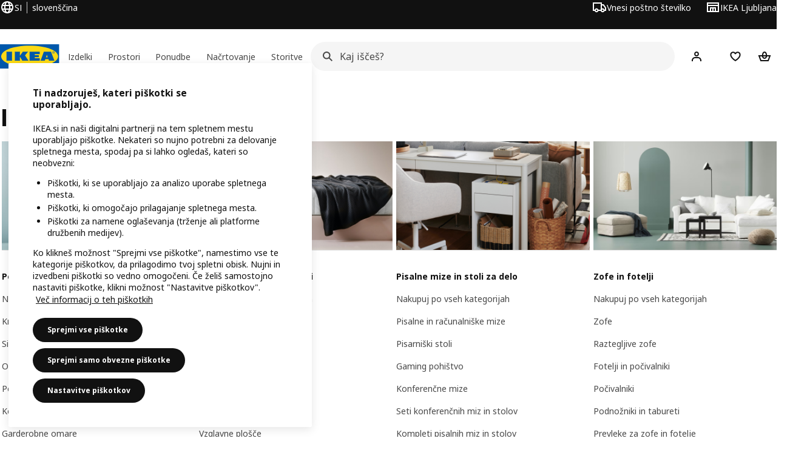

--- FILE ---
content_type: text/html; charset=utf-8
request_url: https://www.ikea.com/si/sl/cat/izdelki-products/
body_size: 27419
content:
<!DOCTYPE html>
    <html lang="sl-SI" dir="ltr"><head><meta charSet="UTF-8"/><meta name="viewport" content="width=device-width, initial-scale=1"/><meta name="robots" content="index, follow"/><meta name="description" content="Izdelki"/><meta name="keywords" content="Izdelki"/><meta property="og:title" content="Izdelki"/><meta property="og:type" content="product.group"/><meta property="og:url" content="https://www.ikea.com/si/sl/cat/izdelki-products/"/><meta property="og:site_name" content="IKEA"/><meta property="og:image" content=""/><meta property="og:description" content="Izdelki"/><title>Izdelki - IKEA</title><link rel="canonical" href="https://www.ikea.com/si/sl/cat/izdelki-products/"/><!-- included:https://www.ikea.com/si/sl/product-lists/v3/head-fragment.html --><link rel="preload" href="https://www.ikea.com/si/sl/product-lists/v3/plp-main-23.js" as="script"/><link rel="stylesheet" href="https://www.ikea.com/si/sl/product-lists/v3/plp-main-23.css"/><!-- included:https://www.ikea.com/si/sl/products/price-package-styles.html --><link rel="stylesheet" href="https://www.ikea.com/si/sl/products/stylesheets/price-package-styles.78066297303649a728e4.css"/><!-- included:https://www.ikea.com/si/sl/header-footer/style-fragment-recursive.html?request-path=$(REQUEST_PATH) --><!-- 2026-01-23T21:04:45.668Z, Navigera d156ee518ad605274f799dee3ab91ad829771613 -->
  <!-- included:/si/sl/experiment-fragment/fragments/experiment-preload-fragment.html --><script src="https://www.ikea.com/si/sl/experiment-fragment/scripts/kickstart-L4ZW5VIT.js"></script><link rel="modulepreload" href="https://www.ikea.com/si/sl/experiment-fragment/scripts/index-7OPIW6IB.js" />
    <link rel="stylesheet" id="nav-styles"
      data-opti-web="true"
      data-opti-default="false"
      href="https://www.ikea.com/si/sl/header-footer/styles/main.9136a5a44df7c7656674.css">
  <link rel="stylesheet" href="https://www.ikea.com/si/sl/header-footer/styles/localisationPicker.693982a04b8beab62ad6.css">
  <link rel="stylesheet" href="https://www.ikea.com/si/sl/header-footer/styles/postalCodePicker.8e2dab8c426bfa0aa1fa.css">
  <link rel="stylesheet" href="https://www.ikea.com/si/sl/header-footer/styles/storePicker.5ae16b408d8e5c4ff580.css">
    <link rel="stylesheet" href="https://www.ikea.com/si/sl/header-footer/styles/inpageNavigation.b3a922b451d81aa84eaf.css">
      <link rel="stylesheet" href="https://www.ikea.com/si/sl/header-footer/styles/megamenu.54ceb77c7b8a7b1ece1a.css">
      <link rel="stylesheet" href="https://www.ikea.com/si/sl/header-footer/styles/mobileCinderella.984229b343815abf2c21.css">
  <link rel="stylesheet" href="https://www.ikea.com/si/sl/header-footer/styles/marketPicker.dd0a8af5cb4388040911.css">
  <link rel="stylesheet" href="https://www.ikea.com/si/sl/header-footer/styles/storeLocator.85393056358d9ed22da7.css">
  <link rel="stylesheet" href="https://www.ikea.com/si/sl/header-footer/styles/bouncyFooter.8ae93be7f834339eee87.css">
  
    <!-- included:/global/assets/fonts/sl/font-fragment.html --><link rel="stylesheet" href="https://www.ikea.com/global/assets/fonts/sl/fonts.fa002b0f.css">
    <!-- included:/si/sl/cookieconsent/header-scripts-fragment.html --><script src="https://www.ikea.com/si/sl/cookieconsent/scripts/cookieconsent-onetrust-js.js?v=mkpkr50w"></script>
    <!-- included:/si/sl/search/v2/box-styles-fragment.html --><!-- Search Box Styles: 2026-01-22 10:33:48 CET 709ea87b868c3ae575d38177ca5e86ad256838f2 -->
<link rel="preconnect" href="https://sik.search.blue.cdtapps.com" crossorigin />
<link rel="stylesheet" crossorigin href="https://www.ikea.com/si/sl/search/v2/box.DS_2hgRB.css">
<!-- /Search Box Styles -->

    <!-- included:/si/sl/recommendations/panels/style-fragment.html --><!-- RecommendationsStyle: version: d335f679e915b5de7a5db959c9809bece2606d10, site-folder: si/sl --><link rel="stylesheet" href="https://www.ikea.com/si/sl/recommendations/panels/css/main.70e91b67.css"><!-- /RecommendationsStyle -->
    <!-- included:/si/sl/loyalty/loyalty-modal.css.html --><link href="https://www.ikea.com/si/sl/loyalty/loyalty-modal.04cc6f.css" rel="stylesheet">
    <script type="text/plain" class="optanon-category-2" src="https://www.ikea.com/ext/optimizelyjs/s/slovenia_web.js" async></script>
    <!-- included:/si/sl/nudge/style-fragment.html --><link rel="modulepreload" crossorigin href="https://www.ikea.com/si/sl/nudge/vendor.preact.chunk.DGPo7kFQ.js">
  <link rel="shortcut icon" sizes="any" href="https://www.ikea.com/si/sl/static/favicon.838d8a3778e4d716eb72.ico">
  <link rel="icon" type="image/svg+xml" href="https://www.ikea.com/global/assets/logos/brand/ikea.svg">
  <meta name="robots" content="max-image-preview:large">
  <!-- included:/si/sl/marketing-tags/head-fragment.html -->
  
<script data-type="utag-data">var utag_data = {"site_platform":"m2","visit_country":"si","visit_language":"sl","page_type":"product listing","site_section":"product listing>products","page_name":"no_page_name","page_category_level":"sub_category"}</script><!-- included:https://www.ikea.com/si/sl/user-generated-content/rr-pip/app/rr-pip.style-fragment-dynamic.html --><link rel="stylesheet" href="https://www.ikea.com/si/sl/user-generated-content/rr-pip/app/rr-pip.df6e6d3c.bundle.css"/><!-- included:https://www.ikea.com/si/sl/ugc/ratings-reviews/leave-review/fragments/rr-leave-review.styles-fragment.html --><link rel="stylesheet" href="https://www.ikea.com/si/sl/ugc/ratings-reviews/leave-review/fragments/rr-leave-review.bundle-57efa100.css"><script type="module" src="/global/assets/dwf/listing/listing-fragment-loader.js"></script><link rel="stylesheet" href="/global/assets/dwf/listing/listing-fragment-loader.css"/></head><body data-is-range-page="true" class="product-listing-page"><svg class="plp-inline_svg_sprite"><symbol viewBox="0 0 24 24" id="plp-add_to_cart-"><path fill-rule="evenodd" clip-rule="evenodd" d="M11.9997 4C10.2948 4 9.019 5.122 8.5418 6.7127 8.2172 7.7946 7.97 8.9013 7.7083 10H1.5566l3.7501 10h9.6931v-2h-8.307l-2.2501-6h3.3251c.6634 2.1065 1.7665 4 4.2319 4 2.4653 0 3.5685-1.8935 4.2318-4h3.3252l-.375 1h2.136l1.125-3H16.291c-.2617-1.0987-.5089-2.2054-.8335-3.2873C14.9803 5.122 13.7045 4 11.9997 4zm2.2348 6c-.2293-.9532-.5299-2.1701-.6927-2.7127C13.3155 6.533 12.8255 6 11.9997 6s-1.3159.533-1.5422 1.2873C10.2947 7.83 9.9941 9.0468 9.7648 10h4.4697zm-4.361 2h4.2523c-.3635 1.0612-.8841 2-2.1261 2-1.2421 0-1.7627-.9388-2.1262-2z"></path><path d="M19.9998 14h-2v2h-2v2h2v2h2v-2h2v-2h-2v-2z"></path></symbol><symbol viewBox="0 0 24 24" id="plp-add_to_cart_checkmark-"><path fill-rule="evenodd" clip-rule="evenodd" d="M19.707 7.7072 10 17.4142l-5.707-5.707 1.4142-1.4142L10 14.5858l8.2928-8.2928 1.4142 1.4142z"></path></symbol><symbol viewBox="0 0 24 24" id="plp-add_to_favourites-"><path fill-rule="evenodd" clip-rule="evenodd" d="M19.205 5.599c.9541.954 1.4145 2.2788 1.4191 3.6137 0 3.0657-2.2028 5.7259-4.1367 7.5015-1.2156 1.1161-2.5544 2.1393-3.9813 2.9729L12 20.001l-.501-.3088c-.9745-.5626-1.8878-1.2273-2.7655-1.9296-1.1393-.9117-2.4592-2.1279-3.5017-3.5531-1.0375-1.4183-1.8594-3.1249-1.8597-4.9957-.0025-1.2512.3936-2.5894 1.419-3.6149 1.8976-1.8975 4.974-1.8975 6.8716 0l.3347.3347.336-.3347c1.8728-1.8722 4.9989-1.8727 6.8716 0zm-7.2069 12.0516c.6695-.43 1.9102-1.2835 3.1366-2.4096 1.8786-1.7247 3.4884-3.8702 3.4894-6.0264-.0037-.849-.2644-1.6326-.8333-2.2015-1.1036-1.1035-2.9413-1.0999-4.0445.0014l-1.7517 1.7448-1.7461-1.7462c-1.1165-1.1164-2.9267-1.1164-4.0431 0-1.6837 1.6837-.5313 4.4136.6406 6.0156.8996 1.2298 2.0728 2.3207 3.137 3.1722a24.3826 24.3826 0 0 0 2.0151 1.4497z"></path></symbol><symbol viewBox="0 0 24 24" id="plp-add_to_favourites_filled-"><path fill-rule="evenodd" clip-rule="evenodd" d="M19.205 5.599c.9541.954 1.4145 2.2788 1.4191 3.6137 0 3.0657-2.2028 5.7259-4.1367 7.5015-1.2156 1.1161-2.5544 2.1393-3.9813 2.9729L12 20.001l-.501-.3088c-.9745-.5626-1.8878-1.2273-2.7655-1.9296-1.1393-.9117-2.4592-2.1279-3.5017-3.5531-1.0375-1.4183-1.8594-3.1249-1.8597-4.9957-.0025-1.2512.3936-2.5894 1.419-3.6149 1.8976-1.8975 4.974-1.8975 6.8716 0l.3347.3347.336-.3347c1.8728-1.8722 4.9989-1.8727 6.8716 0z"></path></symbol></svg><script src="https://www.ikea.com/si/sl/product-lists/v3/persisted-state-min-height-plp-1.js"></script><!-- included:https://www.ikea.com/si/sl/header-footer/header-fragment-recursive.html?page-type=PLP-PRODUCTS --><!-- 2026-01-23T21:04:45.672Z, Navigera d156ee518ad605274f799dee3ab91ad829771613 -->
  <a href="#hnf-content" class="hnf-skip-to-content hnf-btn hnf-btn--secondary">
    <span class="hnf-btn__inner">
      <span class="hnf-btn__label">Preskoči na glavno vsebino</span>
    </span>
  </a>
    <header>
      <div class="hnf-messages">
        <!-- included:/si/sl/header-footer/global-message-fragment.html -->
        <div class="hnf-content-container hnf-utilities">
          <div class="hnf-utilities__wrapper">
            <div id="hnf-header-localisationpicker" class="hnf-utilities__block hnf-utilities__block--localisation">
              <div class="hnf-utilities__localisation-button" data-props="{&quot;ecomMarket&quot;:true,&quot;localeStrings&quot;:{&quot;CLOSE_MODAL&quot;:&quot;Zapri&quot;,&quot;LOCALISATION_CANCEL_MODAL&quot;:&quot;Prekliči&quot;,&quot;LOCALISATION_SELECT_LANGUAGE&quot;:&quot;Izberi želeni jezik&quot;,&quot;LOCALISATION_CURRENT_STORE_HEADING&quot;:&quot;Si v spletni trgovini IKEA Slovenija&quot;,&quot;LOCALISATION_CHANGE_COUNTRY_LINK&quot;:&quot;Zamenjaj državo/regijo&quot;,&quot;LOCALISATION_CHANGE_COUNTRY_DISCLAIMER&quot;:&quot;Če zamenjaš izbrano spletno trgovino, bo tvoja košarica izpraznjena.&quot;},&quot;alignment&quot;:&quot;left&quot;}">
                <a href="#" class="hnf-link hnf-link--subtle hnf-link--white" role="button" aria-label="Zamenjaj jezik ali državo/regijo; trenutni jezik je slovenščina" aria-haspopup="dialog">
                  <svg viewBox="0 0 24 24" focusable="false" width="24" height="24" data-skapa="ssr-icon@11.2.1" aria-hidden="true" class="hnf-svg-icon hnf-btn__icon"><path fill-rule="evenodd" clip-rule="evenodd" d="M13.7467 18.1766C12.9482 19.7737 12.2151 20 12 20c-.2151 0-.9482-.2263-1.7467-1.8234-.3065-.6131-.5745-1.3473-.7831-2.1766h5.0596c-.2086.8293-.4766 1.5635-.7831 2.1766zM14.8885 14h-5.777A17.7354 17.7354 0 0 1 9 12c0-.6949.0392-1.3641.1115-2h5.777c.0723.6359.1115 1.3051.1115 2 0 .6949-.0392 1.3641-.1115 2zm1.6955 2c-.2658 1.2166-.6492 2.307-1.1213 3.2138A8.0347 8.0347 0 0 0 18.9297 16H16.584zm3.164-2H16.9c.0656-.6462.1-1.3151.1-2 0-.6849-.0344-1.3538-.1-2h2.848A8.0156 8.0156 0 0 1 20 12a8.0156 8.0156 0 0 1-.252 2zm-.8183-6a8.035 8.035 0 0 0-3.467-3.2138c.4721.9068.8555 1.9972 1.1213 3.2138h2.3457zm-4.3999 0c-.2086-.8293-.4766-1.5635-.7831-2.1766C12.9482 4.2264 12.2151 4 12 4c-.2151 0-.9482.2263-1.7467 1.8234-.3065.613-.5745 1.3473-.7831 2.1766h5.0596zM7.416 8c.2658-1.2166.6491-2.307 1.1213-3.2138A8.035 8.035 0 0 0 5.0703 8H7.416zm-3.164 2A8.0147 8.0147 0 0 0 4 12c0 .6906.0875 1.3608.252 2H7.1a19.829 19.829 0 0 1-.1-2c0-.6849.0344-1.3538.1-2H4.252zm3.164 6H5.0704a8.0347 8.0347 0 0 0 3.467 3.2138C8.0651 18.307 7.6818 17.2166 7.4161 16zM22 12c0-5.5229-4.4772-10-10-10C6.4771 2 2 6.4771 2 12c0 5.5228 4.4771 10 10 10 5.5228 0 10-4.4772 10-10z"></path></svg>
                  <span>SL</span>
                  <span>SI<span>slovenščina</span></span>
                </a>
              </div>
            </div>
            <div class="hnf-utilities__block hnf-utilities__block--vp"></div>
            <div class="hnf-utilities__block hnf-utilities__block--pickers">
                <div id="hnf-header-postalcodepicker"
                    data-props="{&quot;enableBeLuCountrySelection&quot;:false,&quot;enableStorePicker&quot;:true,&quot;enableHtmlGeoLocation&quot;:true,&quot;enableServerGeoLocation&quot;:true,&quot;disablePostalCodeNudge&quot;:false,&quot;requiresAdditionalData&quot;:false,&quot;localeStrings&quot;:{&quot;ENTER_POSTALCODE&quot;:&quot;Vnesi poštno številko&quot;,&quot;ENTER_YOUR_POSTALCODE&quot;:&quot;Uporabi svojo lokacijo&quot;,&quot;ENTER_YOUR_POSTALCODE_DESC&quot;:&quot;Pridobi najnovejše informacije o dostavi izdelkov in razpoložljivosti zalog za tvoje območje.&quot;,&quot;POSTALCODE&quot;:&quot;Vnesi poštno številko&quot;,&quot;POSTALCODE_HELP&quot;:&quot;npr. 1000&quot;,&quot;POSTALCODE_NOT_VALID_ERROR&quot;:&quot;Navedena poštna številka ni veljavna. Poskusi znova.&quot;,&quot;POSTALCODE_EMPTY_FIELD&quot;:&quot;Prosimo, vnesi poštno številko.&quot;,&quot;STATE_CITY&quot;:&quot;Izberite stanje&quot;,&quot;STATE_CITY_CHOOSE&quot;:&quot;Izberite možnost&quot;,&quot;CONSENT&quot;:&quot;Za zagotavljanje te storitve uporabljamo piškotke. Za dodatne informacije o tem, kako uporabljamo piškotke, preberi {{cookie policy link}}. Tvoje lokacije ne bomo delili z drugimi.&quot;,&quot;CONSENT_OUR_POLICY&quot;:&quot;naš pravilnik&quot;,&quot;SELECT_COUNTRY&quot;:&quot;Izberi državo&quot;,&quot;FORGET&quot;:&quot;Pozabi poštno številko&quot;,&quot;USE&quot;:&quot;Shrani&quot;,&quot;CONFIRM_MESSAGE&quot;:&quot;Za poštno številko si izbral/-a {{postal code}}&quot;,&quot;NUDGE_AUTOLOCATION_TEXT&quot;:&quot;Hej! Upamo, da je to prava poštna številka, sicer posodobi svojo lokacijo.&quot;,&quot;NUDGE_GREETING&quot;:&quot;Hej!&quot;,&quot;NUDGE_TEXT&quot;:&quot;Dodaj svojo poštno številko, da si ogledaš informacije o dostavi izdelkov.&quot;,&quot;CLOSE_MODAL&quot;:&quot;Zapri&quot;}}">
                  <a href="#" class="hnf-link hnf-link--subtle hnf-link--white hnf-utilities__postalcodepicker-button" role="button" aria-label="Vnesi poštno številko" aria-haspopup="dialog">
                    <svg viewBox="0 0 24 24" focusable="false" width="24" height="24" data-skapa="ssr-icon@11.2.1" aria-hidden="true" class="hnf-svg-icon"><path fill-rule="evenodd" clip-rule="evenodd" d="M1 4h15v3h3.0246l3.9793 5.6848V18h-2.6567c-.4218 1.3056-1.6473 2.25-3.0933 2.25-1.446 0-2.6715-.9444-3.0932-2.25h-3.9044c-.4217 1.3056-1.6472 2.25-3.0932 2.25S4.4916 19.3056 4.0698 18H1V4zm3.0698 12c.4218-1.3056 1.6473-2.25 3.0933-2.25 1.446 0 2.6715.9444 3.0932 2.25H14V6H3v10h1.0698zM16 14.0007a3.24 3.24 0 0 1 1.2539-.2507c1.446 0 2.6715.9444 3.0933 2.25h.6567v-2.6848L17.9833 9H16v5.0007zM7.163 15.75c-.6903 0-1.25.5596-1.25 1.25s.5597 1.25 1.25 1.25c.6904 0 1.25-.5596 1.25-1.25s-.5596-1.25-1.25-1.25zm10.0909 0c-.6904 0-1.25.5596-1.25 1.25s.5596 1.25 1.25 1.25 1.25-.5596 1.25-1.25-.5596-1.25-1.25-1.25z"></path></svg>
                    <span class="hnf-utilities__value">Vnesi poštno številko</span>
                  </a>
                </div>
                <div id="hnf-header-storepicker" data-props="{&quot;weekStartDay&quot;:&quot;MON&quot;,&quot;preSelectedStoreId&quot;:&quot;528&quot;,&quot;messages&quot;:[],&quot;localeStrings&quot;:{&quot;SELECT_STORE_HEADING&quot;:&quot;Izberi trgovino&quot;,&quot;SELECT_STORE_TEXT&quot;:&quot;Poišči svojo prednostno trgovino za podrobnejše informacije o delovnem času, razpoložljivosti zalog in trenutnih ponudbah.&quot;,&quot;SEARCH_PLACEHOLDER&quot;:&quot;Iskanje po lokaciji&quot;,&quot;CURRENT_LOCATION&quot;:&quot;Uporabi trenutno lokacijo&quot;,&quot;CURRENT_LOCATION_QUERY&quot;:&quot;Trenutna lokacija&quot;,&quot;CURRENT_LOCATION_FAIL_HEADING&quot;:&quot;Ni te mogoče najti&quot;,&quot;CURRENT_LOCATION_FAIL_TEXT&quot;:&quot;Preveri, ali ima brskalnik dostop do tvoje trenutne lokacije, in poskusi znova.&quot;,&quot;STORES_SORTED_BY&quot;:&quot;Trgovine so razvrščene po razdalji do {{location}}&quot;,&quot;SEARCH_NO_HITS_HEADING&quot;:&quot;Lokacije ni mogoče najti&quot;,&quot;SEARCH_NO_HITS_TEXT&quot;:&quot;Vnesi veljavno lokacijo v svoji državi/regiji in poskusi znova.&quot;,&quot;CLOSE_MODAL&quot;:&quot;Zapri&quot;,&quot;CLEAR_SEARCH&quot;:&quot;Počisti iskanje po trgovinah ikea&quot;,&quot;DISTANCE_AWAY&quot;:&quot;{{distance}} km stran&quot;,&quot;GET_DIRECTIONS&quot;:&quot;Pridobi navodila&quot;,&quot;VISIT_STORE_PAGE&quot;:&quot;Obišči stran trgovine&quot;,&quot;TIMESPAN_FORMAT&quot;:&quot;{{from}} - {{to}}&quot;,&quot;SELECT_STORE&quot;:&quot;Izberi trgovino&quot;,&quot;OPEN_TODAY&quot;:&quot;Obratovalni čas: {{from - to}}&quot;,&quot;OPEN_UNTIL&quot;:&quot;Odprto do {{closing time}}&quot;,&quot;OPEN_TOMORROW&quot;:&quot;Odprto jutri {{from - to}}&quot;,&quot;OPEN_24H&quot;:&quot;Odprto 24 ur&quot;,&quot;OPEN_TODAY_24H&quot;:&quot;Danes odprto 24 ur&quot;,&quot;OPEN_TOMORROW_24H&quot;:&quot;Jutri odprto 24 ur&quot;,&quot;CHOOSE_DIFFERENT_STORE&quot;:&quot;Izberi drugo trgovino&quot;,&quot;WEEKDAY_MON&quot;:&quot;Pon&quot;,&quot;WEEKDAY_TUE&quot;:&quot;Tor&quot;,&quot;WEEKDAY_WED&quot;:&quot;Sre&quot;,&quot;WEEKDAY_THU&quot;:&quot;Čet&quot;,&quot;WEEKDAY_FRI&quot;:&quot;Pet&quot;,&quot;WEEKDAY_SAT&quot;:&quot;Sob&quot;,&quot;WEEKDAY_SUN&quot;:&quot;Ned&quot;,&quot;HOURS_CLOSED&quot;:&quot;Zaprto&quot;,&quot;HOURS_NORMAL&quot;:&quot;Obratovalni čas&quot;,&quot;HOURS_DEVIATIONS&quot;:&quot;Izredni obratovalni čas&quot;}}">
                  <a href="#" class="hnf-link hnf-link--white hnf-link--subtle hnf-utilities__storepicker-button" role="button" aria-label="Izberi trgovino" aria-haspopup="dialog">
                    <svg viewBox="0 0 24 24" focusable="false" width="24" height="24" data-skapa="ssr-icon@11.2.1" aria-hidden="true" class="hnf-svg-icon"><path fill-rule="evenodd" clip-rule="evenodd" d="M2 4v16h20V4H2zm2 4V6h16v2H4zm0 2v8h3v-6h10v6h3v-8H4zm11 4h-2v4h2v-4zm-4 0H9v4h2v-4z"></path></svg>
                    <span class="hnf-utilities__value">Izberi trgovino</span>
                  </a>
                </div>
            </div>
          </div>
        </div>
      </div>
    
      <div class="hnf-header hnf-header--store hnf-header--postalcode hnf-header--nextnav">
        <div class="hnf-content-container hnf-header__container hnf-page-container__main">
          <div class="hnf-header__logo">
            <a href="https://www.ikea.com/si/sl/" class="hnf-link" data-tracking-label="ikea-logo" aria-label="Domača stran IKEA">
              <img src="https://www.ikea.com/global/assets/logos/brand/ikea.svg" alt="" fetchpriority="high">
            </a>
          </div>
            <div class='hnf-page-container__main hnf-megamenu'>
              <div><nav aria-label="Odpri meni za navigacijo" class="hnf-megamenu__entrypoints hnf-megamenu__entrypoints--loading"><a href="https://www.ikea.com/si/sl/cat/izdelki-products/" id="section-products" data-title="Izdelki" aria-expanded="false" role="button" aria-haspopup="true" class="hnf-link hnf-link--subtle hnf-megamenu__entrypoint  hnf-megamenu__entrypoint--loading">Izdelki</a><a href="https://www.ikea.com/si/sl/rooms/" id="section-rooms" data-title="Prostori" aria-expanded="false" role="button" aria-haspopup="true" class="hnf-link hnf-link--subtle hnf-megamenu__entrypoint  hnf-megamenu__entrypoint--loading">Prostori</a><a href="https://www.ikea.com/si/sl/offers/" id="section-deals" data-title="Ponudbe" aria-expanded="false" role="button" aria-haspopup="true" class="hnf-link hnf-link--subtle hnf-megamenu__entrypoint  hnf-megamenu__entrypoint--loading">Ponudbe</a><a href="https://www.ikea.com/si/sl/ideas/" id="section-ideas" data-title="Načrtovanje" aria-expanded="false" role="button" aria-haspopup="true" class="hnf-link hnf-link--subtle hnf-megamenu__entrypoint  hnf-megamenu__entrypoint--loading">Načrtovanje</a><a href="https://www.ikea.com/si/sl/customer-service/services/" id="section-services" data-title="Storitve" aria-expanded="false" role="button" aria-haspopup="true" class="hnf-link hnf-link--subtle hnf-megamenu__entrypoint  hnf-megamenu__entrypoint--loading">Storitve</a></nav><div class="hnf-megamenu__dropdown-wrapper  hnf-megamenu__dropdown-wrapper--close"><div aria-hidden="true" role="presentation" class="hnf-megamenu__backdrop"></div></div></div><script type="text/hydration">{"siteMenu":{"sectionOne":{"title":"Izdelki","titleShort":"Izdelki","sectionId":"products","items":[{"title":"V trendu","subItems":[{"title":"Novi izdelki","link":"https://www.ikea.com/si/sl/new/new-products/"},{"title":"Prodajne uspešnice","link":"https://www.ikea.com/si/sl/cat/best-sellers/"},{"title":"Naj bo pomlad cvetoča","link":"https://www.ikea.com/si/sl/new/naj-bo-pomlad-cvetoca-pub23daa2d2/"}]},{"title":"Nove kolekcije","subItems":[{"title":"Kolekcija MÄVINN","link":"https://www.ikea.com/si/sl/new/maevinn-kombinacija-socialnega-podjetnistva-in-oblikovanja-pub5a185270/"},{"title":"Kolekcija SMÖRFISK","link":"https://www.ikea.com/si/sl/cat/kolekcija-smoerfisk-700707/"},{"title":"Kolekcija TJÄRLEK","link":"https://www.ikea.com/si/sl/cat/kolekcija-tjaerlek-700606/"}]}],"link":"https://www.ikea.com/si/sl/cat/izdelki-products/","promotionIds":["a90676c2-4749-4012-bcfa-b87dac1aae83"],"hotspotLinks":[{"title":"Sezonsko znižanje do 30 %","link":"https://www.ikea.com/si/sl/offers/limited-time-offers/"},{"title":"Nova nižja cena","link":"https://www.ikea.com/si/sl/cat/lower-price/"}],"titleSeeAll":"Razišči vse novosti","combination":"2:1","nowAtIkeaCategoryTitle":"Trenutno v podjetju IKEA","nowAtIkeaCategoryImage":"https://www.ikea.com/gb/en/images/products/dyvlinge-swivel-easy-chair-kelinge-orange__1322501_pe942192_s5.jpg"},"sectionTwo":{"title":"Prostori","titleShort":"Prostori","sectionId":"rooms","items":[{"title":"Kuhinja","link":"https://www.ikea.com/si/sl/rooms/kitchen/","image":"https://www.ikea.com/ext/ingkadam/m/32541b1607dad4e3/original/PH192253.jpg"},{"title":"Jedilnica","link":"https://www.ikea.com/si/sl/rooms/dining/","image":"https://www.ikea.com/ext/ingkadam/m/aa79f8f1ebd5842/original/PH206859.jpg"},{"title":"Dnevna soba","link":"https://www.ikea.com/si/sl/rooms/living-room/","image":"https://www.ikea.com/ext/ingkadam/m/bfa61f70297c561/original/PH206849.jpg"},{"title":"Spalnica","link":"https://www.ikea.com/si/sl/rooms/bedroom/","image":"https://www.ikea.com/ext/ingkadam/m/515ba6f9c1786108/original/PH205466.jpg"},{"title":"Otroška soba","link":"https://www.ikea.com/si/sl/rooms/childrens-room/","image":"https://www.ikea.com/ext/ingkadam/m/24ecb0718a2ad7e7/original/PH205530.jpg"},{"title":"Kopalnica","link":"https://www.ikea.com/si/sl/rooms/bathroom/","image":"https://www.ikea.com/ext/ingkadam/m/713bed2075fe9268/original/PH206738.jpg"},{"title":"Predsoba","link":"https://www.ikea.com/si/sl/rooms/hallway/","image":"https://www.ikea.com/ext/ingkadam/m/25aaa9eb30c56857/original/PH203870.jpg"},{"title":"Zunanje pohištvo","link":"https://www.ikea.com/si/sl/rooms/outdoor/","image":"https://www.ikea.com/ext/ingkadam/m/25ff2e362128115a/original/PH201562_SHI_001.jpg"},{"title":"Domača pisarna","link":"https://www.ikea.com/si/sl/rooms/home-office/","image":"https://www.ikea.com/ext/ingkadam/m/50b26175efe56f6d/original/PH205407.jpg"}],"link":"https://www.ikea.com/si/sl/rooms/"},"sectionFour":{"combination":"3:1","titleShort":"Ponudbe","sectionId":"deals","items":[{"title":"Vsak dan nizke cene","subItems":[{"title":"Naše najnižje cene","link":"https://www.ikea.com/si/sl/cat/lowest-price/"},{"title":"Odlični izdelki za manj kot 3 EUR","link":"https://www.ikea.com/si/sl/search/?group=Odli%C4%8Dni%20izdelki%20za%20manj%20kot%203%20%E2%82%AC"},{"title":"Zadnja priložnost za nakup","link":"https://www.ikea.com/si/sl/cat/last-chance/"},{"title":"Kupi rabljene izdelke IKEA","link":"https://www.ikea.com/si/sl/circular/second-hand/#/ljubljana"}]},{"title":"Kotiček za naše člane","subItems":[{"title":"Prednosti IKEA Family","link":"https://www.ikea.com/si/sl/ikea-family/benefits/"},{"title":"Prednosti IKEA Business Network","link":"https://www.ikea.com/si/sl/ikea-business/network/"},{"title":"Včlani se v IKEA Family","link":"https://www.ikea.com/si/sl/profile/signup/family/"},{"title":"Včlani se v IKEA Business Network","link":"https://www.ikea.com/si/sl/business-profile/register-network/"}]},{"title":"Švedske dobrote","subItems":[{"title":"Švedska restavracija","link":"https://www.ikea.com/si/sl/stores/restaurant/"},{"title":"Prodajalna švedske hrane","link":"https://www.ikea.com/si/sl/food/salesareas/swedish-food-market/"},{"title":"Otroški obrok na naš račun","link":"https://www.ikea.com/si/sl/stores/restaurant/#5e1c62e0-e484-11f0-8a1b-6179743092da"}]}],"promotionIds":["a90676c2-4749-4012-bcfa-b87dac1aae83"],"hotspotLinks":[{"title":"Sezonsko znižanje do 30 %","link":"https://www.ikea.com/si/sl/offers/limited-time-offers/"},{"title":"IKEA Family mesečna ponudba","link":"https://www.ikea.com/si/sl/offers/family-offers/"},{"title":"Nova nižja cena","link":"https://www.ikea.com/si/sl/cat/lower-price/"},{"title":"IKEA for Business","link":"https://www.ikea.com/si/sl/ikea-business/"}],"titleSeeAll":"Razišči vse ponudbe"},"sectionFive":{"combination":"3:1","titleShort":"Načrtovanje","sectionId":"ideas","items":[{"title":"Prebrskaj","subItems":[{"title":"Galerija kuhinj","link":"https://www.ikea.com/si/sl/rooms/kitchen/gallery/"},{"link":"https://www.ikea.com/si/sl/rooms/dining/gallery/","title":"Galerija jedilnic"},{"link":"https://www.ikea.com/si/sl/rooms/bedroom/","title":"Galerija spalnic"},{"link":"https://www.ikea.com/si/sl/rooms/childrens-room/gallery/","title":"Galerija otroških sob"},{"link":"https://www.ikea.com/si/sl/rooms/bathroom/gallery/","title":"Galerija kopalnic"},{"title":"Galerija predsob","link":"https://www.ikea.com/si/sl/rooms/hallway/"},{"title":"Galerija balkonov in teras","link":"https://www.ikea.com/si/sl/rooms/outdoor/"},{"title":"Ideje za trajnostno življenje","link":"https://www.ikea.com/si/sl/ideas/tips-for-more-sustainable-living/"}]},{"title":"Načrtuj","subItems":[{"link":"https://kitchen.planner.ikea.com/si/sl/","title":"Orodje za izris kuhinje"},{"title":"Načrtuj garderobno omaro","link":"https://www.ikea.com/addon-app/storageone/pax/web/latest/si/sl/"},{"title":"Orodje za načrtovanje kopalnice","link":"https://www.ikea.com/addon-app/space/platform/latest/si/sl/#/room/bathroom"},{"title":"Orodje za načrtovanje dnevne sobe","link":"https://www.ikea.com/si/sl/home-design/?roomType=living_room&furnishingType=FULLY_FURNISHED#showrooms"},{"link":"https://www.ikea.com/si/sl/home-design/?roomType=bedroom&furnishingType=FULLY_FURNISHED#value-prop","title":"Orodje za načrtovanje spalnice"},{"title":"Orodje za načrtovanje pisarne","link":"https://www.ikea.com/si/sl/home-design/?roomType=office&furnishingType=FULLY_FURNISHED#value-prop"},{"title":"Orodje za načrtovanje rešitve za shranjevanje","link":"https://www.ikea.com/si/sl/planners/#2826fa70-7338-11ee-b449-9b19b09ad59b"}]},{"title":"Načrtuj s strokovnjaki IKEA","subItems":[{"title":"Pomoč pri načrtovanju prostorov","link":"https://www.ikea.com/si/sl/customer-service/services/planning-consultation/svetovanje-nacrtovanje-oblikovanje-pubd48d1861/"},{"title":"Notranje oblikovanje doma","link":"https://www.ikea.com/si/sl/customer-service/services/interior-design-service-home/"},{"title":"Notranje oblikovanje poslovnih prostorov","link":"https://www.ikea.com/si/sl/customer-service/services/interior-design-service-business/"}]}],"promotionIds":["ed7b55b2-f950-4d0f-b9b9-db881dd8963c"],"hotspotLinks":[{"title":"Orodja za načrtovanje","link":"https://www.ikea.com/si/sl/planners/"},{"title":"Storitve načrtovanja in oblikovanja","link":"https://www.ikea.com/si/sl/customer-service/services/planning-consultation/svetovanje-nacrtovanje-oblikovanje-pubd48d1861/"},{"title":"IKEA Kreativ 3D-orodje za načrtovanje","link":"https://www.ikea.com/si/sl/home-design/"},{"title":"Ideje za darila","link":"https://www.ikea.com/si/sl/ideas/gift-ideas/"}],"titleSeeAll":"Poišči navdih"},"sectionSix":{"combination":"3:1","titleShort":"Storitve","sectionId":"services","items":[{"title":"Storitve","subItems":[{"title":"Dostava","link":"https://www.ikea.com/si/sl/customer-service/services/delivery/"},{"title":"Klikni in prevzemi","link":"https://www.ikea.com/si/sl/customer-service/services/click-collect/"},{"title":"Svetovanje in načrtovanje","link":"https://www.ikea.com/si/sl/customer-service/services/planning-consultation/"},{"title":"Notranje oblikovanje","link":"https://www.ikea.com/si/sl/customer-service/services/interior-design-service-home/"},{"title":"Sestavljanje pohištva","link":"https://www.ikea.com/si/sl/customer-service/services/assembly/"},{"title":"Montaža kuhinje","link":"https://www.ikea.com/si/sl/customer-service/services/kitchen-installation/"},{"title":"Montaža kopalnice","link":"https://www.ikea.com/si/sl/customer-service/services/bathroom-installation/"},{"title":"Prodaj rabljene izdelke IKEA","link":"https://www.ikea.com/si/sl/circular/buy-back/"}]},{"title":"Podpora","subItems":[{"title":"Kontaktiraj nas","link":"https://www.ikea.com/si/sl/customer-service/contact-us/"},{"title":"Sledi naročilu","link":"https://www.ikea.com/si/sl/customer-service/track-manage-order/"},{"title":"Zgodovina nakupov","link":"https://www.ikea.com/si/sl/purchases/"},{"title":"Vračila, reklamacije in zahtevki","link":"https://www.ikea.com/si/sl/customer-service/returns-claims/"},{"title":"Rezervni deli","link":"https://www.ikea.com/si/sl/customer-service/spare-parts/"}]},{"title":"Lokacije in obratovalni čas","subItems":[{"title":"Trgovina IKEA","link":"https://www.ikea.com/si/sl/stores/"},{"title":"Studio za načrtovanje IKEA Maribor","link":"https://www.ikea.com/si/sl/stores/studio-za-nacrtovanje/"},{"title":"Prevzemna mesta","link":"https://www.ikea.com/si/sl/stores/pickup-point/"},{"title":"Naloži aplikacijo IKEA","link":"https://www.ikea.com/si/sl/customer-service/mobile-apps/"}]}],"promotionIds":["4c5c999d-ef88-4346-8e69-43aec5b6d923"],"hotspotLinks":[{"title":"Celostne storitve za kuhinjo","link":"https://www.ikea.com/si/sl/customer-service/services/nase-storitve-za-kuhinje-vse-za-tvojo-sanjsko-kuhinjo-pub95c51180/"},{"title":"Plačilo na obroke","link":"https://www.ikea.com/si/sl/customer-service/services/finance-options/"},{"title":"Kontaktiraj nas","link":"https://www.ikea.com/si/sl/customer-service/contact-us/"}],"titleSeeAll":"Razišči vse storitve"}},"localeStrings":{"SEE_PREVIOUS_ITEMS":"Oglejte si prejšnje elemente","SEE_NEXT_ITEMS":"Oglejte si naslednje elemente","SKIP_LISTING":"Preskoči seznam","TABS_NAVIGATION_EXPLORE_CATEGORY":"Razišči: {{category}}","SITE_MENU_OPEN_MENU":"Odpri meni za navigacijo"},"promotions":[{"background":"lowestPrice","body":"Člane IKEA Family in Business Network razvajamo z dodatnim 10-% popustom.","end":"2026-02-08T23:59:00.000Z","id":"a90676c2-4749-4012-bcfa-b87dac1aae83","imageUrl":"https://www.ikea.com/images/sezonsko-znizanje-do-30-a11a9ff4997580652d5368f2a23c0195.jpg?f=s","promotionUrl":"https://www.ikea.com/si/sl/offers/limited-time-offers/","start":"2026-01-09T06:00:00.000Z","stores":["528"],"states":[],"title":"Sezonsko znižanje: popusti do 30 %"},{"background":"default","end":"","id":"4c5c999d-ef88-4346-8e69-43aec5b6d923","imageUrl":"https://www.ikea.com/ext/ingkadam/m/7edaea52decfdb42/original/PH144678-crop004.jpg?f=xxl","promotionUrl":"https://www.ikea.com/si/sl/customer-service/services/finance-options/","start":"2025-10-30T13:21:00.000Z","stores":[],"states":[],"title":"Nakupe nad 3000 € plačaj v 36 obrokih brez obresti"},{"background":"default","body":"Preizkusi pohištvo in notranjo opremo IKEA v realističnem prostoru.","end":"","id":"6e1aecae-3743-4d80-8e71-c1b2f0ff2fba","promotionUrl":"https://www.ikea.com/si/sl/home-design/images/graphics/dashboard/use-case-3.png","start":"2026-01-22T07:08:00.000Z","stores":["528"],"states":[],"title":"Načrtuj z IKEA Kreativ"},{"background":"default","end":"","id":"df01fd4f-59f7-460f-b91e-cda38db2f6bc","imageUrl":"https://www.ikea.com/images/kuhinja-z-bodbyn-vrati-in-licnicami-predalov-v-krem-beli-bar-2cf8179a89f119d98d6e9ba348700e20.jpg?f=sg","promotionUrl":"https://kitchen.planner.ikea.com/si/sl/","start":"2026-01-22T07:14:00.000Z","stores":["528"],"states":[],"title":"Uporabi program za izris kuhinje"},{"background":"importantMessage","body":"https://www.ikea.com/si/sl/appointment/kitchen/","end":"","id":"ed7b55b2-f950-4d0f-b9b9-db881dd8963c","imageUrl":"https://www.ikea.com/ext/ingkadam/m/6214fbbdd142bda9/original/PH177696-crop002.jpg?f=xs","promotionUrl":"https://www.ikea.com/si/sl/appointment/kitchen/","start":"2026-01-22T07:17:00.000Z","stores":["528"],"states":[],"title":"Rezerviraj termin za načrtovanje kuhinje"},{"background":"default","end":"","id":"0008375c-f2de-4c78-9189-eb2f2b4ff773","imageUrl":"https://www.ikea.com/ext/ingkadam/m/67f09f4d631d9639/original/PE897912-crop003.JPG?f=xs","promotionUrl":"https://www.ikea.com/si/sl/planners/#2826fa70-7338-11ee-b449-9b19b09ad59b","start":"2026-01-22T07:19:00.000Z","stores":["528"],"states":[],"title":"Oblikuj rešitev za shranjevanje po svojih željah"},{"background":"default","end":"","id":"e3bdef33-7442-438c-90a7-c00cb3d7d8ea","imageUrl":"https://www.ikea.com/images/par-je-prisel-na-izris-notranje-opreme-dolocenega-prostora-v-d78396b51e57122e48a1379f10d89903.jpg?f=xl","promotionUrl":"https://www.ikea.com/si/sl/appointment/bedroom/","start":"2026-01-22T07:21:00.000Z","stores":["528"],"states":[],"title":"Rezerviraj termin za načrtovanje sistemov za shranjevanje"},{"background":"default","end":"","id":"3f822cef-3b84-4360-a287-5ce178b12f29","imageUrl":"https://www.ikea.com/ext/ingkadam/m/a67a13408f0d168/original/PH171699-crop005.jpg?f=xxl","promotionUrl":"https://www.ikea.com/si/sl/home-design/?roomType=bedroom&furnishingType=FULLY_FURNISHED#value-prop","start":"2026-01-22T07:22:00.000Z","stores":["528"],"states":[],"title":"Uporabi orodje IKEA Kreativ in načrtuj svojo spalnico"},{"background":"default","end":"","id":"dad4f566-43a8-4c32-8f1d-82029fd534dc","imageUrl":"https://www.ikea.com/images/postelja-v-sredini-spalnice-z-debelim-leziscem-in-minimalist-87f43b4b49c92c9d32a6b27428bd40ba.jpg?f=xs","promotionUrl":"https://www.ikea.com/si/sl/appointment/bedroom/","start":"2026-01-22T07:24:00.000Z","stores":["528"],"states":[],"title":"Rezerviraj termin za načrtovanje celotne rešitve za spanje"},{"background":"IKEABusinessNetwork","end":"","id":"b75e8018-a12c-4ef2-963d-2205fdde5d80","imageUrl":"https://www.ikea.com/images/velika-in-sodobna-pisarna-odprtega-tipa-z-mittzon-dviznim-pi-ba6cf4da6cfd9a70ca286f463c87b2d4.jpg?f=sg","promotionUrl":"https://www.ikea.com/si/sl/ikea-business/","start":"2026-01-22T07:30:00.000Z","stores":["528"],"states":[],"title":"IKEA for Business"},{"background":"default","end":"","id":"994a7f95-3261-45e3-9a84-8668855989b8","imageUrl":"https://www.ikea.com/si/sl/images/products/trotten-flintan-sestav-mize-s-prostorom-za-shranj-in-vrtljivi-stol-bela-bez__1033625_pe837360_s5.jpg?f=xl","promotionUrl":"https://www.ikea.com/si/sl/home-design/?roomType=office&furnishingType=FULLY_FURNISHED#value-prop","start":"2026-01-22T07:33:00.000Z","stores":["528"],"states":[],"title":"Uporabi orodje za izris delovnega kotička"},{"background":"default","end":"","id":"6f4e22d5-3303-473a-9b3b-da6be9804760","imageUrl":"https://www.ikea.com/ext/ingkadam/m/7a366f595154792e/original/PE801593.jpg","promotionUrl":"https://www.ikea.com/si/sl/planners/#a8596680-733b-11ee-b449-9b19b09ad59b","start":"2026-01-22T07:34:00.000Z","stores":["528"],"states":[],"title":"Uporabi konfigurator in oblikuj zofo po svojih željah"},{"background":"default","end":"","id":"2ccca996-ec61-407c-8454-e366958b5479","imageUrl":"https://www.ikea.com/ext/ingkadam/m/54ee0e020fc9dbaf/original/PH179001.jpg?f=xl","promotionUrl":"https://www.ikea.com/addon-app/space/platform/latest/si/sl/#/room/bathroom","start":"2026-01-22T07:42:00.000Z","stores":["528"],"states":[],"title":"Uporabi orodje za načrtovanje kopalnice"},{"background":"default","end":"","id":"c0174647-2a93-4be2-a9d9-a25ef4141796","imageUrl":"https://www.ikea.com/ext/ingkadam/m/436b787350737cd5/original/PE996928-crop001.jpg?f=xl","promotionUrl":"https://www.ikea.com/addon-app/space/platform/latest/si/sl/#/room/dining","start":"2026-01-22T07:43:00.000Z","stores":["528"],"states":[],"title":"Uporabi orodje za načrtovanje jedilnice"},{"background":"default","end":"","id":"7c7b6f1d-ae05-485b-8825-d9dbf57fb569","imageUrl":"https://www.ikea.com/si/sl/images/products/vaesman-raztegljiva-miza-zunanja-svetlo-rjavo-luzeno__1407391_ph201562_s5.jpg?f=l","promotionUrl":"https://www.ikea.com/addon-app/space/platform/latest/si/sl/#/room/outdoor","start":"2026-01-22T07:47:00.000Z","stores":["528"],"states":[],"title":"Uporabi orodje za oblikovanje balkona ali terase"},{"background":"default","end":"","id":"5e046482-9c45-4823-adf6-4c45237784ba","imageUrl":"https://www.ikea.com/images/die-flisat-serie-b8586af30b04533bb319c2d0c9d842e9.jpg?f=xs","promotionUrl":"https://www.ikea.com/addon-app/space/platform/latest/si/sl/#/room/childrens-room","start":"2026-01-22T07:48:00.000Z","stores":["528"],"states":[],"title":"Uporabi orodje za načrtovanje otroške sobe"},{"background":"default","end":"","id":"72c4605f-4d34-4b02-b11c-9dd112be3efc","imageUrl":"https://www.ikea.com/ext/ingkadam/m/17bb9cbcdb6607a9/original/BN-PE878508_4-3.jpg?r=1:1&p=0.6,0.5&f=xl","promotionUrl":"https://www.ikea.com/si/sl/customer-service/product-support/app-gateway/","start":"2026-01-22T07:54:00.000Z","stores":["528"],"states":[],"title":"Spoznaj pametno aplikacijo IKEA Home Smart"},{"background":"default","end":"","id":"ecf0bf9d-4e60-46eb-8e21-dec775b90a8a","imageUrl":"https://www.ikea.com/images/obrok-v-restavraciji-ikea-mesne-kroglice-pire-krompir-grah-i-b60f6b80d31947bf0c2877e798726508.jpg?f=xl","promotionUrl":"https://www.ikea.com/si/sl/stores/restaurant/","start":"2026-01-22T07:58:00.000Z","stores":["528"],"states":[],"title":"Razišči ponudbo v Švedski restavraciji"}],"siteFolder":"si/sl","domain":"www.ikea.com","productsLink":"https://www.ikea.com/si/sl/cat/izdelki-products/"}</script>
            </div>          <div class="hnf-header__search">
                <!-- included:/si/sl/search/v2/box-fragment.html --><div data-namespace="search-box" data-version="709ea87b868c3ae575d38177ca5e86ad256838f2" data-baseurl="https://www.ikea.com" data-locale="sl-SI"><div data-id="box-mount" class="search-box-container"><div class="search-box-wrapper"><form role="search" action="https://www.ikea.com/si/sl/search/" class="search-box-form"><div class="search-box-search search-box-search--focus-with-clear search-box-search--medium"><svg viewBox="0 0 24 24" focusable="false" width="24" height="24" data-skapa="ssr-icon@11.3.0" aria-hidden="true" class="search-box-svg-icon search-box-search__icon"><path fill-rule="evenodd" clip-rule="evenodd" d="M13.9804 15.3946c-1.0361.7502-2.3099 1.1925-3.6869 1.1925C6.8177 16.5871 4 13.7694 4 10.2935 4 6.8177 6.8177 4 10.2935 4c3.4759 0 6.2936 2.8177 6.2936 6.2935 0 1.377-.4423 2.6508-1.1925 3.6869l4.6016 4.6016-1.4142 1.4142-4.6016-4.6016zm.6067-5.1011c0 2.3713-1.9223 4.2936-4.2936 4.2936C7.9223 14.5871 6 12.6648 6 10.2935 6 7.9223 7.9223 6 10.2935 6c2.3713 0 4.2936 1.9223 4.2936 4.2935z"></path></svg><input id="ikea-search-input" type="search" placeholder="Kaj iščeš?" aria-label="Iskanje izdelkov, navdiha ali novosti" data-skapa="search@11.0.8" name="q" role="combobox" aria-autocomplete="list" aria-expanded="false" aria-controls="search-box-dropdown-wrapper" autocorrect="off" autocomplete="off" class="search-box-typography-label-l search-box-typography-regular search-box-search__input"><button disabled="" type="button" data-skapa="button@19.0.8" aria-hidden="true" class="search-box-btn search-box-btn--xsmall search-box-btn--icon-tertiary search-box-search__action search-box-search__clear"><span class="search-box-typography-label-s search-box-btn__inner"><svg viewBox="0 0 24 24" focusable="false" width="24" height="24" data-skapa="ssr-icon@11.3.0" aria-hidden="true" class="search-box-svg-icon search-box-btn__icon"><path fill-rule="evenodd" clip-rule="evenodd" d="m12.0006 13.4148 2.8283 2.8283 1.4142-1.4142-2.8283-2.8283 2.8283-2.8283-1.4142-1.4142-2.8283 2.8283L9.172 7.7578 7.7578 9.172l2.8286 2.8286-2.8286 2.8285 1.4142 1.4143 2.8286-2.8286z"></path></svg><span class="search-box-btn__label">Počisti polje za vnos iskanja</span></span></button><div class="search-box-search__actions"></div><span aria-hidden="true" class="search-box-search__divider search-box-search__divider--hidden"></span><button disabled="" type="submit" data-skapa="button@19.0.8" aria-hidden="true" class="search-box-btn search-box-btn--xsmall search-box-btn--icon-tertiary search-box-search__action"><span class="search-box-typography-label-s search-box-btn__inner"><svg viewBox="0 0 24 24" focusable="false" width="24" height="24" data-skapa="ssr-icon@11.3.0" aria-hidden="true" class="search-box-svg-icon search-box-btn__icon"><path fill-rule="evenodd" clip-rule="evenodd" d="M13.9804 15.3946c-1.0361.7502-2.3099 1.1925-3.6869 1.1925C6.8177 16.5871 4 13.7694 4 10.2935 4 6.8177 6.8177 4 10.2935 4c3.4759 0 6.2936 2.8177 6.2936 6.2935 0 1.377-.4423 2.6508-1.1925 3.6869l4.6016 4.6016-1.4142 1.4142-4.6016-4.6016zm.6067-5.1011c0 2.3713-1.9223 4.2936-4.2936 4.2936C7.9223 14.5871 6 12.6648 6 10.2935 6 7.9223 7.9223 6 10.2935 6c2.3713 0 4.2936 1.9223 4.2936 4.2935z"></path></svg><span class="search-box-btn__label">Išči</span></span></button></div></form></div><div id="search-box-dropdown-wrapper" aria-live="polite" aria-atomic="true"></div></div>
  
</div>

              </div>
          <div role="navigation" aria-label="shopping-links" class="hnf-header__icons" data-shopping-links>
                <div class="hnf-header__search-btn">
                  <button type="button" class="hnf-btn hnf-btn--small hnf-btn--icon-tertiary" aria-expanded="false" aria-label="Išči">
                    <span class="hnf-btn__inner">
                      <svg viewBox="0 0 24 24" focusable="false" width="24" height="24" data-skapa="ssr-icon@11.2.1" aria-hidden="true" class="hnf-svg-icon"><path fill-rule="evenodd" clip-rule="evenodd" d="M13.9804 15.3946c-1.0361.7502-2.3099 1.1925-3.6869 1.1925C6.8177 16.5871 4 13.7694 4 10.2935 4 6.8177 6.8177 4 10.2935 4c3.4759 0 6.2936 2.8177 6.2936 6.2935 0 1.377-.4423 2.6508-1.1925 3.6869l4.6016 4.6016-1.4142 1.4142-4.6016-4.6016zm.6067-5.1011c0 2.3713-1.9223 4.2936-4.2936 4.2936C7.9223 14.5871 6 12.6648 6 10.2935 6 7.9223 7.9223 6 10.2935 6c2.3713 0 4.2936 1.9223 4.2936 4.2935z"></path></svg>
                    </span>
                  </button>
                </div>
              <div id="hnf-header-profile" class="hnf-header__profile-link">
                  <a href="https://www.ikea.com/si/sl/profile/login/" class="hnf-btn hnf-btn--small hnf-leading-icon hnf-btn--tertiary hnf-header__profile-link__default" role="button" aria-haspopup="dialog" aria-hidden="false" rel="nofollow" data-tracking-label="profile" data-profile-link>
                    <span class="hnf-btn__inner">
                      <svg viewBox="0 0 24 24" focusable="false" width="24" height="24" data-skapa="ssr-icon@11.2.1" aria-hidden="true" class="hnf-svg-icon hnf-btn__icon hnf-person__icon"><path fill-rule="evenodd" clip-rule="evenodd" d="M10.6724 6.4678c.2734-.2812.6804-.4707 1.3493-.4707.3971 0 .705.0838.9529.2225.241.1348.4379.3311.5934.6193l.0033.006c.1394.2541.237.6185.237 1.1403 0 .7856-.2046 1.2451-.4796 1.5278l-.0048.005c-.2759.2876-.679.4764-1.334.4764-.3857 0-.6962-.082-.956-.2241-.2388-.1344-.4342-.3293-.5888-.6147-.1454-.275-.2419-.652-.2419-1.1704 0-.7902.2035-1.2442.4692-1.5174zm1.3493-2.4717c-1.0834 0-2.054.3262-2.7838 1.0766-.7376.7583-1.0358 1.781-1.0358 2.9125 0 .7656.1431 1.483.4773 2.112l.0031.0058c.3249.602.785 1.084 1.3777 1.4154l.0062.0035c.5874.323 1.2368.4736 1.9235.4736 1.0818 0 2.0484-.3333 2.7755-1.0896.7406-.7627 1.044-1.786 1.044-2.9207 0-.7629-.1421-1.4784-.482-2.0996-.3247-.6006-.7844-1.0815-1.376-1.4125-.5858-.3276-1.2388-.477-1.9297-.477zM6.4691 16.8582c.2983-.5803.7228-1.0273 1.29-1.3572.5582-.3191 1.2834-.5049 2.2209-.5049h4.04c.9375 0 1.6626.1858 2.2209.5049.5672.3299.9917.7769 1.29 1.3572.3031.5896.4691 1.2936.4691 2.1379v1h2v-1c0-1.1122-.2205-2.1384-.6904-3.0523a5.3218 5.3218 0 0 0-2.0722-2.1769c-.9279-.5315-2.0157-.7708-3.2174-.7708H9.98c-1.1145 0-2.2483.212-3.2225.7737-.8982.5215-1.5928 1.2515-2.0671 2.174C4.2205 16.8577 4 17.8839 4 18.9961v1h2v-1c0-.8443.166-1.5483.4691-2.1379z"></path></svg>
                      <span class="hnf-btn__label">Hej! Prijava ali registracija</span>
                    </span>
                  </a>
                  <a href="https://www.ikea.com/si/sl/profile/login/" class="hnf-btn hnf-btn--small hnf-leading-icon hnf-btn--tertiary hnf-header__profile-link__neutral hnf-header__profile-link--hidden" role="button" aria-haspopup="dialog" aria-hidden="true" rel="nofollow" data-tracking-label="profile" data-profile-link>
                    <span class="hnf-btn__inner">
                      <span class="hnf-avatar hnf-avatar--btn hnf-avatar--small hnf-avatar--primary">
                        <svg viewBox="0 0 24 24" focusable="false" width="24" height="24" data-skapa="ssr-icon@11.2.1" aria-hidden="true" class="hnf-svg-icon hnf-btn__icon hnf-avatar-person__icon"><path fill-rule="evenodd" clip-rule="evenodd" d="M10.6724 6.4678c.2734-.2812.6804-.4707 1.3493-.4707.3971 0 .705.0838.9529.2225.241.1348.4379.3311.5934.6193l.0033.006c.1394.2541.237.6185.237 1.1403 0 .7856-.2046 1.2451-.4796 1.5278l-.0048.005c-.2759.2876-.679.4764-1.334.4764-.3857 0-.6962-.082-.956-.2241-.2388-.1344-.4342-.3293-.5888-.6147-.1454-.275-.2419-.652-.2419-1.1704 0-.7902.2035-1.2442.4692-1.5174zm1.3493-2.4717c-1.0834 0-2.054.3262-2.7838 1.0766-.7376.7583-1.0358 1.781-1.0358 2.9125 0 .7656.1431 1.483.4773 2.112l.0031.0058c.3249.602.785 1.084 1.3777 1.4154l.0062.0035c.5874.323 1.2368.4736 1.9235.4736 1.0818 0 2.0484-.3333 2.7755-1.0896.7406-.7627 1.044-1.786 1.044-2.9207 0-.7629-.1421-1.4784-.482-2.0996-.3247-.6006-.7844-1.0815-1.376-1.4125-.5858-.3276-1.2388-.477-1.9297-.477zM6.4691 16.8582c.2983-.5803.7228-1.0273 1.29-1.3572.5582-.3191 1.2834-.5049 2.2209-.5049h4.04c.9375 0 1.6626.1858 2.2209.5049.5672.3299.9917.7769 1.29 1.3572.3031.5896.4691 1.2936.4691 2.1379v1h2v-1c0-1.1122-.2205-2.1384-.6904-3.0523a5.3218 5.3218 0 0 0-2.0722-2.1769c-.9279-.5315-2.0157-.7708-3.2174-.7708H9.98c-1.1145 0-2.2483.212-3.2225.7737-.8982.5215-1.5928 1.2515-2.0671 2.174C4.2205 16.8577 4 17.8839 4 18.9961v1h2v-1c0-.8443.166-1.5483.4691-2.1379z"></path></svg>
                      </span>
                      <span class="hnf-btn__label">Hej!</span>
                    </span>
                  </a>
                  <a href="https://www.ikea.com/si/sl/profile/login/" class="hnf-btn hnf-btn--small hnf-leading-icon hnf-btn--tertiary hnf-header__profile-link__avatar hnf-header__profile-link--hidden" role="button" aria-haspopup="dialog" aria-hidden="true" rel="nofollow" data-greeting="Hej, {{firstName}}!" data-tracking-label="profile" data-profile-link>
                    <span class="hnf-btn__inner">
                      <span class="hnf-avatar hnf-avatar--btn hnf-avatar--small hnf-avatar--primary">IK</span>
                      <span class="hnf-btn__label">Hej, {{firstName}}!</span>
                    </span>
                  </a>
              </div>
            
                <div class="hnf-header__shopping-list-link" data-shoppinglist-icon="heart">
                  <a class="hnf-btn hnf-btn--small hnf-btn--icon-tertiary" href="https://www.ikea.com/si/sl/favourites/" aria-label="Seznam želja" rel="nofollow" data-tracking-label="shopping-list">
                    <span class="hnf-btn__inner js-shopping-list-icon" data-market-code="sl-SI">
                      <svg viewBox="0 0 24 24" focusable="false" width="24" height="24" data-skapa="ssr-icon@11.2.1" aria-hidden="true" class="hnf-svg-icon hnf-btn__icon hnf-svg-icon hnf-svg-icon--heart"><path fill-rule="evenodd" clip-rule="evenodd" d="M19.205 5.599c.9541.954 1.4145 2.2788 1.4191 3.6137 0 3.0657-2.2028 5.7259-4.1367 7.5015-1.2156 1.1161-2.5544 2.1393-3.9813 2.9729L12 20.001l-.501-.3088c-.9745-.5626-1.8878-1.2273-2.7655-1.9296-1.1393-.9117-2.4592-2.1279-3.5017-3.5531-1.0375-1.4183-1.8594-3.1249-1.8597-4.9957-.0025-1.2512.3936-2.5894 1.419-3.6149 1.8976-1.8975 4.974-1.8975 6.8716 0l.3347.3347.336-.3347c1.8728-1.8722 4.9989-1.8727 6.8716 0zm-7.2069 12.0516c.6695-.43 1.9102-1.2835 3.1366-2.4096 1.8786-1.7247 3.4884-3.8702 3.4894-6.0264-.0037-.849-.2644-1.6326-.8333-2.2015-1.1036-1.1035-2.9413-1.0999-4.0445.0014l-1.7517 1.7448-1.7461-1.7462c-1.1165-1.1164-2.9267-1.1164-4.0431 0-1.6837 1.6837-.5313 4.4136.6406 6.0156.8996 1.2298 2.0728 2.3207 3.137 3.1722a24.3826 24.3826 0 0 0 2.0151 1.4497z"></path></svg>
                      <svg viewBox="0 0 24 24" focusable="false" width="24" height="24" data-skapa="ssr-icon@11.2.1" aria-hidden="true" class="hnf-svg-icon hnf-btn__icon hnf-svg-icon--heart-filled-red hnf-svg-icon--hidden"><path fill-rule="evenodd" clip-rule="evenodd" d="M19.205 5.599c.9541.954 1.4145 2.2788 1.4191 3.6137 0 3.0657-2.2028 5.7259-4.1367 7.5015-1.2156 1.1161-2.5544 2.1393-3.9813 2.9729L12 20.001l-.501-.3088c-.9745-.5626-1.8878-1.2273-2.7655-1.9296-1.1393-.9117-2.4592-2.1279-3.5017-3.5531-1.0375-1.4183-1.8594-3.1249-1.8597-4.9957-.0025-1.2512.3936-2.5894 1.419-3.6149 1.8976-1.8975 4.974-1.8975 6.8716 0l.3347.3347.336-.3347c1.8728-1.8722 4.9989-1.8727 6.8716 0z" fill="#CC0008"></path></svg>
                      <span class="hnf-btn__label">Seznam želja</span>
                    </span>
                  </a>
                </div>
              <div class="hnf-header__shopping-cart-link">
                <a class="hnf-btn hnf-btn--small hnf-btn--icon-tertiary" href="https://www.ikea.com/si/sl/shoppingcart/" aria-label="Nakupovalna košarica" rel="nofollow" data-tracking-label="shopping-bag">
                  <span class="hnf-btn__inner js-shopping-cart-icon" data-market-code="sl-SI" data-label-default="Nakupovalna košarica" data-label-items="{{numberOfItems}} izdelkov">
                    <span class="hnf-header__cart-counter hnf-header__cart-counter--hidden"></span>
                      <svg viewBox="0 0 24 24" focusable="false" width="24" height="24" data-skapa="ssr-icon@11.2.1" aria-hidden="true" class="hnf-svg-icon hnf-svg-bag-default hnf-btn__icon"><path fill-rule="evenodd" clip-rule="evenodd" d="M11.9997 4c1.7048 0 2.9806 1.122 3.4578 2.7127.3246 1.0819.5718 2.1886.8335 3.2873h6.1517l-3.75 10H5.3067l-3.75-10h6.1516c.2617-1.0987.509-2.2054.8335-3.2873C9.019 5.122 10.2948 4 11.9997 4zm2.2348 6H9.7648c.2293-.9532.5299-2.1701.6927-2.7127C10.6838 6.533 11.1739 6 11.9997 6s1.3158.533 1.5421 1.2873c.1628.5426.4634 1.7595.6927 2.7127zm-9.7918 2 2.25 6h10.614l2.25-6h-3.3252c-.6633 2.1065-1.7665 4-4.2318 4-2.4654 0-3.5686-1.8935-4.2319-4h-3.325zm5.4308 0c.3635 1.0612.8841 2 2.1262 2 1.242 0 1.7626-.9388 2.1261-2H9.8735z"></path></svg>
                    <span class="hnf-btn__label">Nakupovalna košarica</span>
                  </span>
                </a>
              </div>
            <div class="hnf-header__hamburger">
              <button type="button" class="hnf-btn hnf-btn--small hnf-btn--icon-tertiary" aria-label="Odpri meni za navigacijo">
                <span class="hnf-btn__inner">
                  <svg viewBox="0 0 24 24" focusable="false" width="24" height="24" data-skapa="ssr-icon@11.2.1" aria-hidden="true" class="hnf-svg-icon hnf-btn__icon"><path fill-rule="evenodd" clip-rule="evenodd" d="M20 8H4V6h16v2zm0 5H4v-2h16v2zm0 5H4v-2h16v2z"></path></svg>
                </span>
              </button>
            </div>
          </div>
        </div>
      </div>
    </header>
    <div id="hnf-header-filler"></div>  <aside
        class='hnf-mobile-menu'
        data-ios='https://www.ikea.com/si/sl/static/ios.9c0d083af5c38081ba26.png'
        data-android='https://www.ikea.com/si/sl/static/android.997339e975ada2091941.png'
      >
        <div aria-hidden="true" class="hnf-mobile-menu__container hnf-mobile-menu__container--hidden"></div><div aria-hidden="true" role="presentation" class="hnf-overlay "></div><script type="text/hydration">{"appPromotion":null,"siteMenu":{"sectionOne":{"title":"Izdelki","titleShort":"Izdelki","sectionId":"products","items":[{"title":"V trendu","subItems":[{"title":"Novi izdelki","link":"https://www.ikea.com/si/sl/new/new-products/"},{"title":"Prodajne uspešnice","link":"https://www.ikea.com/si/sl/cat/best-sellers/"},{"title":"Naj bo pomlad cvetoča","link":"https://www.ikea.com/si/sl/new/naj-bo-pomlad-cvetoca-pub23daa2d2/"}]},{"title":"Nove kolekcije","subItems":[{"title":"Kolekcija MÄVINN","link":"https://www.ikea.com/si/sl/new/maevinn-kombinacija-socialnega-podjetnistva-in-oblikovanja-pub5a185270/"},{"title":"Kolekcija SMÖRFISK","link":"https://www.ikea.com/si/sl/cat/kolekcija-smoerfisk-700707/"},{"title":"Kolekcija TJÄRLEK","link":"https://www.ikea.com/si/sl/cat/kolekcija-tjaerlek-700606/"}]}],"link":"https://www.ikea.com/si/sl/cat/izdelki-products/","promotionIds":["a90676c2-4749-4012-bcfa-b87dac1aae83"],"hotspotLinks":[{"title":"Sezonsko znižanje do 30 %","link":"https://www.ikea.com/si/sl/offers/limited-time-offers/"},{"title":"Nova nižja cena","link":"https://www.ikea.com/si/sl/cat/lower-price/"}],"titleSeeAll":"Razišči vse novosti","combination":"2:1","nowAtIkeaCategoryTitle":"Trenutno v podjetju IKEA","nowAtIkeaCategoryImage":"https://www.ikea.com/gb/en/images/products/dyvlinge-swivel-easy-chair-kelinge-orange__1322501_pe942192_s5.jpg"},"sectionTwo":{"title":"Prostori","titleShort":"Prostori","sectionId":"rooms","items":[{"title":"Kuhinja","link":"https://www.ikea.com/si/sl/rooms/kitchen/","image":"https://www.ikea.com/ext/ingkadam/m/32541b1607dad4e3/original/PH192253.jpg"},{"title":"Jedilnica","link":"https://www.ikea.com/si/sl/rooms/dining/","image":"https://www.ikea.com/ext/ingkadam/m/aa79f8f1ebd5842/original/PH206859.jpg"},{"title":"Dnevna soba","link":"https://www.ikea.com/si/sl/rooms/living-room/","image":"https://www.ikea.com/ext/ingkadam/m/bfa61f70297c561/original/PH206849.jpg"},{"title":"Spalnica","link":"https://www.ikea.com/si/sl/rooms/bedroom/","image":"https://www.ikea.com/ext/ingkadam/m/515ba6f9c1786108/original/PH205466.jpg"},{"title":"Otroška soba","link":"https://www.ikea.com/si/sl/rooms/childrens-room/","image":"https://www.ikea.com/ext/ingkadam/m/24ecb0718a2ad7e7/original/PH205530.jpg"},{"title":"Kopalnica","link":"https://www.ikea.com/si/sl/rooms/bathroom/","image":"https://www.ikea.com/ext/ingkadam/m/713bed2075fe9268/original/PH206738.jpg"},{"title":"Predsoba","link":"https://www.ikea.com/si/sl/rooms/hallway/","image":"https://www.ikea.com/ext/ingkadam/m/25aaa9eb30c56857/original/PH203870.jpg"},{"title":"Zunanje pohištvo","link":"https://www.ikea.com/si/sl/rooms/outdoor/","image":"https://www.ikea.com/ext/ingkadam/m/25ff2e362128115a/original/PH201562_SHI_001.jpg"},{"title":"Domača pisarna","link":"https://www.ikea.com/si/sl/rooms/home-office/","image":"https://www.ikea.com/ext/ingkadam/m/50b26175efe56f6d/original/PH205407.jpg"}],"link":"https://www.ikea.com/si/sl/rooms/"},"sectionFour":{"titleShort":"Ponudbe","sectionId":"deals","items":[{"title":"Vsak dan nizke cene","subItems":[{"title":"Naše najnižje cene","link":"https://www.ikea.com/si/sl/cat/lowest-price/"},{"title":"Odlični izdelki za manj kot 3 EUR","link":"https://www.ikea.com/si/sl/search/?group=Odli%C4%8Dni%20izdelki%20za%20manj%20kot%203%20%E2%82%AC"},{"title":"Zadnja priložnost za nakup","link":"https://www.ikea.com/si/sl/cat/last-chance/"},{"title":"Kupi rabljene izdelke IKEA","link":"https://www.ikea.com/si/sl/circular/second-hand/#/ljubljana"}]},{"title":"Kotiček za naše člane","subItems":[{"title":"Prednosti IKEA Family","link":"https://www.ikea.com/si/sl/ikea-family/benefits/"},{"title":"Prednosti IKEA Business Network","link":"https://www.ikea.com/si/sl/ikea-business/network/"},{"title":"Včlani se v IKEA Family","link":"https://www.ikea.com/si/sl/profile/signup/family/"},{"title":"Včlani se v IKEA Business Network","link":"https://www.ikea.com/si/sl/business-profile/register-network/"}]},{"title":"Švedske dobrote","subItems":[{"title":"Švedska restavracija","link":"https://www.ikea.com/si/sl/stores/restaurant/"},{"title":"Prodajalna švedske hrane","link":"https://www.ikea.com/si/sl/food/salesareas/swedish-food-market/"},{"title":"Otroški obrok na naš račun","link":"https://www.ikea.com/si/sl/stores/restaurant/#5e1c62e0-e484-11f0-8a1b-6179743092da"}]}],"promotionIds":["a90676c2-4749-4012-bcfa-b87dac1aae83"],"hotspotLinks":[{"title":"Sezonsko znižanje do 30 %","link":"https://www.ikea.com/si/sl/offers/limited-time-offers/"},{"title":"IKEA Family mesečna ponudba","link":"https://www.ikea.com/si/sl/offers/family-offers/"},{"title":"Nova nižja cena","link":"https://www.ikea.com/si/sl/cat/lower-price/"},{"title":"IKEA for Business","link":"https://www.ikea.com/si/sl/ikea-business/"}],"titleSeeAll":"Razišči vse ponudbe","combination":"3:1"},"sectionFive":{"titleShort":"Načrtovanje","sectionId":"ideas","items":[{"title":"Prebrskaj","subItems":[{"title":"Galerija kuhinj","link":"https://www.ikea.com/si/sl/rooms/kitchen/gallery/"},{"link":"https://www.ikea.com/si/sl/rooms/dining/gallery/","title":"Galerija jedilnic"},{"link":"https://www.ikea.com/si/sl/rooms/bedroom/","title":"Galerija spalnic"},{"link":"https://www.ikea.com/si/sl/rooms/childrens-room/gallery/","title":"Galerija otroških sob"},{"link":"https://www.ikea.com/si/sl/rooms/bathroom/gallery/","title":"Galerija kopalnic"},{"title":"Galerija predsob","link":"https://www.ikea.com/si/sl/rooms/hallway/"},{"title":"Galerija balkonov in teras","link":"https://www.ikea.com/si/sl/rooms/outdoor/"},{"title":"Ideje za trajnostno življenje","link":"https://www.ikea.com/si/sl/ideas/tips-for-more-sustainable-living/"}]},{"title":"Načrtuj","subItems":[{"link":"https://kitchen.planner.ikea.com/si/sl/","title":"Orodje za izris kuhinje"},{"title":"Načrtuj garderobno omaro","link":"https://www.ikea.com/addon-app/storageone/pax/web/latest/si/sl/"},{"title":"Orodje za načrtovanje kopalnice","link":"https://www.ikea.com/addon-app/space/platform/latest/si/sl/#/room/bathroom"},{"title":"Orodje za načrtovanje dnevne sobe","link":"https://www.ikea.com/si/sl/home-design/?roomType=living_room&furnishingType=FULLY_FURNISHED#showrooms"},{"link":"https://www.ikea.com/si/sl/home-design/?roomType=bedroom&furnishingType=FULLY_FURNISHED#value-prop","title":"Orodje za načrtovanje spalnice"},{"title":"Orodje za načrtovanje pisarne","link":"https://www.ikea.com/si/sl/home-design/?roomType=office&furnishingType=FULLY_FURNISHED#value-prop"},{"title":"Orodje za načrtovanje rešitve za shranjevanje","link":"https://www.ikea.com/si/sl/planners/#2826fa70-7338-11ee-b449-9b19b09ad59b"}]},{"title":"Načrtuj s strokovnjaki IKEA","subItems":[{"title":"Pomoč pri načrtovanju prostorov","link":"https://www.ikea.com/si/sl/customer-service/services/planning-consultation/svetovanje-nacrtovanje-oblikovanje-pubd48d1861/"},{"title":"Notranje oblikovanje doma","link":"https://www.ikea.com/si/sl/customer-service/services/interior-design-service-home/"},{"title":"Notranje oblikovanje poslovnih prostorov","link":"https://www.ikea.com/si/sl/customer-service/services/interior-design-service-business/"}]}],"promotionIds":["ed7b55b2-f950-4d0f-b9b9-db881dd8963c"],"hotspotLinks":[{"title":"Orodja za načrtovanje","link":"https://www.ikea.com/si/sl/planners/"},{"title":"Storitve načrtovanja in oblikovanja","link":"https://www.ikea.com/si/sl/customer-service/services/planning-consultation/svetovanje-nacrtovanje-oblikovanje-pubd48d1861/"},{"title":"IKEA Kreativ 3D-orodje za načrtovanje","link":"https://www.ikea.com/si/sl/home-design/"},{"title":"Ideje za darila","link":"https://www.ikea.com/si/sl/ideas/gift-ideas/"}],"titleSeeAll":"Poišči navdih","combination":"3:1"},"sectionSix":{"titleShort":"Storitve","sectionId":"services","items":[{"title":"Storitve","subItems":[{"title":"Dostava","link":"https://www.ikea.com/si/sl/customer-service/services/delivery/"},{"title":"Klikni in prevzemi","link":"https://www.ikea.com/si/sl/customer-service/services/click-collect/"},{"title":"Svetovanje in načrtovanje","link":"https://www.ikea.com/si/sl/customer-service/services/planning-consultation/"},{"title":"Notranje oblikovanje","link":"https://www.ikea.com/si/sl/customer-service/services/interior-design-service-home/"},{"title":"Sestavljanje pohištva","link":"https://www.ikea.com/si/sl/customer-service/services/assembly/"},{"title":"Montaža kuhinje","link":"https://www.ikea.com/si/sl/customer-service/services/kitchen-installation/"},{"title":"Montaža kopalnice","link":"https://www.ikea.com/si/sl/customer-service/services/bathroom-installation/"},{"title":"Prodaj rabljene izdelke IKEA","link":"https://www.ikea.com/si/sl/circular/buy-back/"}]},{"title":"Podpora","subItems":[{"title":"Kontaktiraj nas","link":"https://www.ikea.com/si/sl/customer-service/contact-us/"},{"title":"Sledi naročilu","link":"https://www.ikea.com/si/sl/customer-service/track-manage-order/"},{"title":"Zgodovina nakupov","link":"https://www.ikea.com/si/sl/purchases/"},{"title":"Vračila, reklamacije in zahtevki","link":"https://www.ikea.com/si/sl/customer-service/returns-claims/"},{"title":"Rezervni deli","link":"https://www.ikea.com/si/sl/customer-service/spare-parts/"}]},{"title":"Lokacije in obratovalni čas","subItems":[{"title":"Trgovina IKEA","link":"https://www.ikea.com/si/sl/stores/"},{"title":"Studio za načrtovanje IKEA Maribor","link":"https://www.ikea.com/si/sl/stores/studio-za-nacrtovanje/"},{"title":"Prevzemna mesta","link":"https://www.ikea.com/si/sl/stores/pickup-point/"},{"title":"Naloži aplikacijo IKEA","link":"https://www.ikea.com/si/sl/customer-service/mobile-apps/"}]}],"promotionIds":["4c5c999d-ef88-4346-8e69-43aec5b6d923"],"hotspotLinks":[{"title":"Celostne storitve za kuhinjo","link":"https://www.ikea.com/si/sl/customer-service/services/nase-storitve-za-kuhinje-vse-za-tvojo-sanjsko-kuhinjo-pub95c51180/"},{"title":"Plačilo na obroke","link":"https://www.ikea.com/si/sl/customer-service/services/finance-options/"},{"title":"Kontaktiraj nas","link":"https://www.ikea.com/si/sl/customer-service/contact-us/"}],"titleSeeAll":"Razišči vse storitve","combination":"3:1"}},"localeStrings":{"TABS_NAVIGATION_EXPLORE_CATEGORY":"Razišči: {{category}}","SITE_MENU_CLOSE_MENU":"Zapri meni","SITE_MENU_GO_BACK":"Nazaj","IKEA_LOGO_ACCESSIBLE_LABEL":"Domača stran IKEA","VOC_CTA_INTRO":"Povejte nam o svojih izkušnjah!","VOC_CTA_BUTTON":"Delite povratne informacije"},"promotions":[{"background":"lowestPrice","body":"Člane IKEA Family in Business Network razvajamo z dodatnim 10-% popustom.","end":"2026-02-08T23:59:00.000Z","id":"a90676c2-4749-4012-bcfa-b87dac1aae83","imageUrl":"https://www.ikea.com/images/sezonsko-znizanje-do-30-a11a9ff4997580652d5368f2a23c0195.jpg?f=s","promotionUrl":"https://www.ikea.com/si/sl/offers/limited-time-offers/","start":"2026-01-09T06:00:00.000Z","stores":["528"],"states":[],"title":"Sezonsko znižanje: popusti do 30 %"},{"background":"default","end":"","id":"4c5c999d-ef88-4346-8e69-43aec5b6d923","imageUrl":"https://www.ikea.com/ext/ingkadam/m/7edaea52decfdb42/original/PH144678-crop004.jpg?f=xxl","promotionUrl":"https://www.ikea.com/si/sl/customer-service/services/finance-options/","start":"2025-10-30T13:21:00.000Z","stores":[],"states":[],"title":"Nakupe nad 3000 € plačaj v 36 obrokih brez obresti"},{"background":"default","body":"Preizkusi pohištvo in notranjo opremo IKEA v realističnem prostoru.","end":"","id":"6e1aecae-3743-4d80-8e71-c1b2f0ff2fba","promotionUrl":"https://www.ikea.com/si/sl/home-design/images/graphics/dashboard/use-case-3.png","start":"2026-01-22T07:08:00.000Z","stores":["528"],"states":[],"title":"Načrtuj z IKEA Kreativ"},{"background":"default","end":"","id":"df01fd4f-59f7-460f-b91e-cda38db2f6bc","imageUrl":"https://www.ikea.com/images/kuhinja-z-bodbyn-vrati-in-licnicami-predalov-v-krem-beli-bar-2cf8179a89f119d98d6e9ba348700e20.jpg?f=sg","promotionUrl":"https://kitchen.planner.ikea.com/si/sl/","start":"2026-01-22T07:14:00.000Z","stores":["528"],"states":[],"title":"Uporabi program za izris kuhinje"},{"background":"importantMessage","body":"https://www.ikea.com/si/sl/appointment/kitchen/","end":"","id":"ed7b55b2-f950-4d0f-b9b9-db881dd8963c","imageUrl":"https://www.ikea.com/ext/ingkadam/m/6214fbbdd142bda9/original/PH177696-crop002.jpg?f=xs","promotionUrl":"https://www.ikea.com/si/sl/appointment/kitchen/","start":"2026-01-22T07:17:00.000Z","stores":["528"],"states":[],"title":"Rezerviraj termin za načrtovanje kuhinje"},{"background":"default","end":"","id":"0008375c-f2de-4c78-9189-eb2f2b4ff773","imageUrl":"https://www.ikea.com/ext/ingkadam/m/67f09f4d631d9639/original/PE897912-crop003.JPG?f=xs","promotionUrl":"https://www.ikea.com/si/sl/planners/#2826fa70-7338-11ee-b449-9b19b09ad59b","start":"2026-01-22T07:19:00.000Z","stores":["528"],"states":[],"title":"Oblikuj rešitev za shranjevanje po svojih željah"},{"background":"default","end":"","id":"e3bdef33-7442-438c-90a7-c00cb3d7d8ea","imageUrl":"https://www.ikea.com/images/par-je-prisel-na-izris-notranje-opreme-dolocenega-prostora-v-d78396b51e57122e48a1379f10d89903.jpg?f=xl","promotionUrl":"https://www.ikea.com/si/sl/appointment/bedroom/","start":"2026-01-22T07:21:00.000Z","stores":["528"],"states":[],"title":"Rezerviraj termin za načrtovanje sistemov za shranjevanje"},{"background":"default","end":"","id":"3f822cef-3b84-4360-a287-5ce178b12f29","imageUrl":"https://www.ikea.com/ext/ingkadam/m/a67a13408f0d168/original/PH171699-crop005.jpg?f=xxl","promotionUrl":"https://www.ikea.com/si/sl/home-design/?roomType=bedroom&furnishingType=FULLY_FURNISHED#value-prop","start":"2026-01-22T07:22:00.000Z","stores":["528"],"states":[],"title":"Uporabi orodje IKEA Kreativ in načrtuj svojo spalnico"},{"background":"default","end":"","id":"dad4f566-43a8-4c32-8f1d-82029fd534dc","imageUrl":"https://www.ikea.com/images/postelja-v-sredini-spalnice-z-debelim-leziscem-in-minimalist-87f43b4b49c92c9d32a6b27428bd40ba.jpg?f=xs","promotionUrl":"https://www.ikea.com/si/sl/appointment/bedroom/","start":"2026-01-22T07:24:00.000Z","stores":["528"],"states":[],"title":"Rezerviraj termin za načrtovanje celotne rešitve za spanje"},{"background":"IKEABusinessNetwork","end":"","id":"b75e8018-a12c-4ef2-963d-2205fdde5d80","imageUrl":"https://www.ikea.com/images/velika-in-sodobna-pisarna-odprtega-tipa-z-mittzon-dviznim-pi-ba6cf4da6cfd9a70ca286f463c87b2d4.jpg?f=sg","promotionUrl":"https://www.ikea.com/si/sl/ikea-business/","start":"2026-01-22T07:30:00.000Z","stores":["528"],"states":[],"title":"IKEA for Business"},{"background":"default","end":"","id":"994a7f95-3261-45e3-9a84-8668855989b8","imageUrl":"https://www.ikea.com/si/sl/images/products/trotten-flintan-sestav-mize-s-prostorom-za-shranj-in-vrtljivi-stol-bela-bez__1033625_pe837360_s5.jpg?f=xl","promotionUrl":"https://www.ikea.com/si/sl/home-design/?roomType=office&furnishingType=FULLY_FURNISHED#value-prop","start":"2026-01-22T07:33:00.000Z","stores":["528"],"states":[],"title":"Uporabi orodje za izris delovnega kotička"},{"background":"default","end":"","id":"6f4e22d5-3303-473a-9b3b-da6be9804760","imageUrl":"https://www.ikea.com/ext/ingkadam/m/7a366f595154792e/original/PE801593.jpg","promotionUrl":"https://www.ikea.com/si/sl/planners/#a8596680-733b-11ee-b449-9b19b09ad59b","start":"2026-01-22T07:34:00.000Z","stores":["528"],"states":[],"title":"Uporabi konfigurator in oblikuj zofo po svojih željah"},{"background":"default","end":"","id":"2ccca996-ec61-407c-8454-e366958b5479","imageUrl":"https://www.ikea.com/ext/ingkadam/m/54ee0e020fc9dbaf/original/PH179001.jpg?f=xl","promotionUrl":"https://www.ikea.com/addon-app/space/platform/latest/si/sl/#/room/bathroom","start":"2026-01-22T07:42:00.000Z","stores":["528"],"states":[],"title":"Uporabi orodje za načrtovanje kopalnice"},{"background":"default","end":"","id":"c0174647-2a93-4be2-a9d9-a25ef4141796","imageUrl":"https://www.ikea.com/ext/ingkadam/m/436b787350737cd5/original/PE996928-crop001.jpg?f=xl","promotionUrl":"https://www.ikea.com/addon-app/space/platform/latest/si/sl/#/room/dining","start":"2026-01-22T07:43:00.000Z","stores":["528"],"states":[],"title":"Uporabi orodje za načrtovanje jedilnice"},{"background":"default","end":"","id":"7c7b6f1d-ae05-485b-8825-d9dbf57fb569","imageUrl":"https://www.ikea.com/si/sl/images/products/vaesman-raztegljiva-miza-zunanja-svetlo-rjavo-luzeno__1407391_ph201562_s5.jpg?f=l","promotionUrl":"https://www.ikea.com/addon-app/space/platform/latest/si/sl/#/room/outdoor","start":"2026-01-22T07:47:00.000Z","stores":["528"],"states":[],"title":"Uporabi orodje za oblikovanje balkona ali terase"},{"background":"default","end":"","id":"5e046482-9c45-4823-adf6-4c45237784ba","imageUrl":"https://www.ikea.com/images/die-flisat-serie-b8586af30b04533bb319c2d0c9d842e9.jpg?f=xs","promotionUrl":"https://www.ikea.com/addon-app/space/platform/latest/si/sl/#/room/childrens-room","start":"2026-01-22T07:48:00.000Z","stores":["528"],"states":[],"title":"Uporabi orodje za načrtovanje otroške sobe"},{"background":"default","end":"","id":"72c4605f-4d34-4b02-b11c-9dd112be3efc","imageUrl":"https://www.ikea.com/ext/ingkadam/m/17bb9cbcdb6607a9/original/BN-PE878508_4-3.jpg?r=1:1&p=0.6,0.5&f=xl","promotionUrl":"https://www.ikea.com/si/sl/customer-service/product-support/app-gateway/","start":"2026-01-22T07:54:00.000Z","stores":["528"],"states":[],"title":"Spoznaj pametno aplikacijo IKEA Home Smart"},{"background":"default","end":"","id":"ecf0bf9d-4e60-46eb-8e21-dec775b90a8a","imageUrl":"https://www.ikea.com/images/obrok-v-restavraciji-ikea-mesne-kroglice-pire-krompir-grah-i-b60f6b80d31947bf0c2877e798726508.jpg?f=xl","promotionUrl":"https://www.ikea.com/si/sl/stores/restaurant/","start":"2026-01-22T07:58:00.000Z","stores":["528"],"states":[],"title":"Razišči ponudbo v Švedski restavraciji"}],"siteFolder":"si/sl","productsLink":"https://www.ikea.com/si/sl/cat/izdelki-products/","enableVocFeedbackForm":false}</script>
      </aside>  <aside id="hnf-floating-container" class="hnf-floating-container" aria-label="Plavajoči akcijski gumbi"></aside>
  <div id="hnf-content" tabindex="-1"></div>
<script type="application/json" id="plp-page-meta-data">{}</script><main class="plp-content-container"><a href="#product-list-skip" class="plp-skip-to-product-list">Pojdi na seznam izdelkov</a><div class="plp-page-title plp-page-title--no-breadcrumbs"><h1 class="plp-text plp-typography-heading-xl plp-typography-typescale-auto plp-page-title__title">Izdelki</h1></div><div class="plp-navigation-slot-wrapper"><!-- included:https://www.ikea.com/si/sl/navigation/visualnavigation/products.html -->    <nav role="navigation" class="vn-nav vn-p-grid vn-accordion">
      <div class="vn-p-grid-gap vn-accordion__item">
        <a href="https://www.ikea.com/si/sl/cat/pohistvo-za-shranjevanje-in-organizacijo-st001/" class="vn-link vn-nav__link vn-accordion__image">
          <span class="hnf-aspect-ratio-box hnf-aspect-ratio-box--wide">
            <img class="hnf-image" alt="Pohištvo za shranjevanje in organizacijo" src="https://www.ikea.com/global/assets/range-categorisation/images/storage-organisation-st001.jpeg?imwidth=400 loading="lazy" />
          </span>
        </a>
        <h2>
          <button class="vn-accordion__heading vn-accordion-item-header vn-accordion-item-header--medium" aria-expanded="false" aria-controls="vn-accordion-section-st001">
            <span class="vn-accordion-item-header__title-wrapper">
              <span class="vn-accordion-item-header__title" id="vn-accordion-title-st001">Pohištvo za shranjevanje in organizacijo</span>
            </span>
            <svg class="hnf-svg-icon vn-accordion-item-header__icon" focusable="false" width="24" height="24" viewBox="0 0 24 24" fill="none" xmlns="http://www.w3.org/2000/svg">
              <path fill-rule="evenodd" clip-rule="evenodd" d="M7.0275 8L12 12.9447L16.9725 8L18.5 9.52227L12 16L5.5 9.52227L7.0275 8Z" fill="currentColor"></path>
            </svg>
          </button>
        </h2>
        <ul class="vn-list--plain vn-list vn-accordion__content" id="vn-accordion-section-st001" aria-labelledby="vn-accordion-title-st001">
          <li>
            <a href="https://www.ikea.com/si/sl/cat/pohistvo-za-shranjevanje-in-organizacijo-st001/" class="vn-link vn-nav__link">Nakupuj po vseh kategorijah</a>
          </li>
            <li>
              <a href="https://www.ikea.com/si/sl/cat/knjizne-omare-in-regali-st002/" class="vn-link vn-nav__link">Knjižne omare in regali</a>
            </li>
            <li>
              <a href="https://www.ikea.com/si/sl/cat/sistemi-resitev-za-shranjevanje-46052/" class="vn-link vn-nav__link">Sistemi rešitev za shranjevanje</a>
            </li>
            <li>
              <a href="https://www.ikea.com/si/sl/cat/omarice-st003/" class="vn-link vn-nav__link">Omarice</a>
            </li>
            <li>
              <a href="https://www.ikea.com/si/sl/cat/pohistvo-za-tv-in-avdio-video-opremo-10475/" class="vn-link vn-nav__link">Pohištvo za TV in avdio-video opremo</a>
            </li>
            <li>
              <a href="https://www.ikea.com/si/sl/cat/komode-in-predalniki-st004/" class="vn-link vn-nav__link">Komode in predalniki</a>
            </li>
            <li>
              <a href="https://www.ikea.com/si/sl/cat/garderobne-omare-19053/" class="vn-link vn-nav__link">Garderobne omare</a>
            </li>
            <li>
              <a href="https://www.ikea.com/si/sl/cat/garazna-shramba-700440/" class="vn-link vn-nav__link">Omare za garažo</a>
            </li>
            <li>
              <a href="https://www.ikea.com/si/sl/cat/kredence-bife-omare-in-konzolne-mize-30454/" class="vn-link vn-nav__link">Kredence, bife omare in konzolne mize</a>
            </li>
            <li>
              <a href="https://www.ikea.com/si/sl/cat/zunanje-pohistvo-za-shranjevanje-21958/" class="vn-link vn-nav__link">Zunanji izdelki za shranjevanje</a>
            </li>
            <li>
              <a href="https://www.ikea.com/si/sl/cat/vozicki-fu005/" class="vn-link vn-nav__link">Vozički</a>
            </li>
            <li>
              <a href="https://www.ikea.com/si/sl/cat/sobne-pregrade-46080/" class="vn-link vn-nav__link">Sobne pregrade</a>
            </li>
            <li>
              <a href="https://www.ikea.com/si/sl/cat/kompleti-pohistva-za-hodnike-700411/" class="vn-link vn-nav__link">Kompleti pohištva za hodnike</a>
            </li>
            <li>
              <a href="https://www.ikea.com/si/sl/cat/shranjevanje-igrac-20474/" class="vn-link vn-nav__link">Shranjevanje igrač</a>
            </li>
            <li>
              <a href="https://www.ikea.com/si/sl/cat/omare-in-enote-za-shranjevanje-10385/" class="vn-link vn-nav__link">Omare in enote za shranjevanje</a>
            </li>
            <li>
              <a href="https://www.ikea.com/si/sl/cat/omarice-za-obutev-10456/" class="vn-link vn-nav__link">Omarice za obutev</a>
            </li>
        </ul>
      </div>
      <div class="vn-p-grid-gap vn-accordion__item">
        <a href="https://www.ikea.com/si/sl/cat/postelje-in-posteljni-vlozki-bm001/" class="vn-link vn-nav__link vn-accordion__image">
          <span class="hnf-aspect-ratio-box hnf-aspect-ratio-box--wide">
            <img class="hnf-image" alt="Postelje in posteljni vložki" src="https://www.ikea.com/global/assets/range-categorisation/images/beds-mattresses-bm001.jpeg?imwidth=400 loading="lazy" />
          </span>
        </a>
        <h2>
          <button class="vn-accordion__heading vn-accordion-item-header vn-accordion-item-header--medium" aria-expanded="false" aria-controls="vn-accordion-section-bm001">
            <span class="vn-accordion-item-header__title-wrapper">
              <span class="vn-accordion-item-header__title" id="vn-accordion-title-bm001">Postelje in posteljni vložki</span>
            </span>
            <svg class="hnf-svg-icon vn-accordion-item-header__icon" focusable="false" width="24" height="24" viewBox="0 0 24 24" fill="none" xmlns="http://www.w3.org/2000/svg">
              <path fill-rule="evenodd" clip-rule="evenodd" d="M7.0275 8L12 12.9447L16.9725 8L18.5 9.52227L12 16L5.5 9.52227L7.0275 8Z" fill="currentColor"></path>
            </svg>
          </button>
        </h2>
        <ul class="vn-list--plain vn-list vn-accordion__content" id="vn-accordion-section-bm001" aria-labelledby="vn-accordion-title-bm001">
          <li>
            <a href="https://www.ikea.com/si/sl/cat/postelje-in-posteljni-vlozki-bm001/" class="vn-link vn-nav__link">Nakupuj po vseh kategorijah</a>
          </li>
            <li>
              <a href="https://www.ikea.com/si/sl/cat/ugodni-posteljni-vlozki-bm002/" class="vn-link vn-nav__link">Posteljni vložki</a>
            </li>
            <li>
              <a href="https://www.ikea.com/si/sl/cat/posteljnina-tl004/" class="vn-link vn-nav__link">Posteljnina</a>
            </li>
            <li>
              <a href="https://www.ikea.com/si/sl/cat/cenovno-ugodne-postelje-bm003/" class="vn-link vn-nav__link">Postelje</a>
            </li>
            <li>
              <a href="https://www.ikea.com/si/sl/cat/osnove-za-vzmetnico-24825/" class="vn-link vn-nav__link">Osnove za vzmetnico</a>
            </li>
            <li>
              <a href="https://www.ikea.com/si/sl/cat/cenovno-ugodne-nocne-omarice-20656/" class="vn-link vn-nav__link">Nočne omarice</a>
            </li>
            <li>
              <a href="https://www.ikea.com/si/sl/cat/vzglavne-plosce-19064/" class="vn-link vn-nav__link">Vzglavne plošče</a>
            </li>
            <li>
              <a href="https://www.ikea.com/si/sl/cat/shranjevanje-pod-posteljo-19059/" class="vn-link vn-nav__link">Shranjevanje pod posteljo</a>
            </li>
            <li>
              <a href="https://www.ikea.com/si/sl/cat/posteljne-noge-24822/" class="vn-link vn-nav__link">Posteljne noge</a>
            </li>
            <li>
              <a href="https://www.ikea.com/si/sl/cat/posteljne-letvice-24827/" class="vn-link vn-nav__link">Posteljne letvice</a>
            </li>
            <li>
              <a href="https://www.ikea.com/si/sl/cat/postelje-z-vkljucenimi-vzmetnicami-700513/" class="vn-link vn-nav__link">Postelje z vključenimi vzmetnicami</a>
            </li>
            <li>
              <a href="https://www.ikea.com/si/sl/cat/prevleke-za-postelje-in-vzglavne-plosce-57280/" class="vn-link vn-nav__link">Prevleke za postelje in vzglavne plošče</a>
            </li>
            <li>
              <a href="https://www.ikea.com/si/sl/cat/kompleti-pohistva-za-spalnico-54992/" class="vn-link vn-nav__link">Kompleti pohištva za spalnico</a>
            </li>
        </ul>
      </div>
      <div class="vn-p-grid-gap vn-accordion__item">
        <a href="https://www.ikea.com/si/sl/cat/pisalne-mize-in-stoli-za-delo-fu004/" class="vn-link vn-nav__link vn-accordion__image">
          <span class="hnf-aspect-ratio-box hnf-aspect-ratio-box--wide">
            <img class="hnf-image" alt="Pisalne mize in stoli za delo" src="https://www.ikea.com/global/assets/range-categorisation/images/desk-desk-chairs-fu004.jpeg?imwidth=400 loading="lazy" />
          </span>
        </a>
        <h2>
          <button class="vn-accordion__heading vn-accordion-item-header vn-accordion-item-header--medium" aria-expanded="false" aria-controls="vn-accordion-section-fu004">
            <span class="vn-accordion-item-header__title-wrapper">
              <span class="vn-accordion-item-header__title" id="vn-accordion-title-fu004">Pisalne mize in stoli za delo</span>
            </span>
            <svg class="hnf-svg-icon vn-accordion-item-header__icon" focusable="false" width="24" height="24" viewBox="0 0 24 24" fill="none" xmlns="http://www.w3.org/2000/svg">
              <path fill-rule="evenodd" clip-rule="evenodd" d="M7.0275 8L12 12.9447L16.9725 8L18.5 9.52227L12 16L5.5 9.52227L7.0275 8Z" fill="currentColor"></path>
            </svg>
          </button>
        </h2>
        <ul class="vn-list--plain vn-list vn-accordion__content" id="vn-accordion-section-fu004" aria-labelledby="vn-accordion-title-fu004">
          <li>
            <a href="https://www.ikea.com/si/sl/cat/pisalne-mize-in-stoli-za-delo-fu004/" class="vn-link vn-nav__link">Nakupuj po vseh kategorijah</a>
          </li>
            <li>
              <a href="https://www.ikea.com/si/sl/cat/pisalne-in-racunalniske-mize-20649/" class="vn-link vn-nav__link">Pisalne in računalniške mize</a>
            </li>
            <li>
              <a href="https://www.ikea.com/si/sl/cat/pisarniski-stoli-20652/" class="vn-link vn-nav__link">Pisarniški stoli</a>
            </li>
            <li>
              <a href="https://www.ikea.com/si/sl/cat/igricarsko-pohistvo-55002/" class="vn-link vn-nav__link">Gaming pohištvo</a>
            </li>
            <li>
              <a href="https://www.ikea.com/si/sl/cat/sejne-ter-konferencne-mize-54173/" class="vn-link vn-nav__link">Konferenčne mize</a>
            </li>
            <li>
              <a href="https://www.ikea.com/si/sl/cat/seti-konferencnih-miz-in-stolov-700424/" class="vn-link vn-nav__link">Seti konferenčnih miz in stolov</a>
            </li>
            <li>
              <a href="https://www.ikea.com/si/sl/cat/kompleti-pisalnih-miz-in-stolov-53249/" class="vn-link vn-nav__link">Kompleti pisalnih miz in stolov</a>
            </li>
            <li>
              <a href="https://www.ikea.com/si/sl/cat/konferencni-stoli-47068/" class="vn-link vn-nav__link">Konferenčni stoli</a>
            </li>
        </ul>
      </div>
      <div class="vn-p-grid-gap vn-accordion__item">
        <a href="https://www.ikea.com/si/sl/cat/zofe-in-foteliji-700640/" class="vn-link vn-nav__link vn-accordion__image">
          <span class="hnf-aspect-ratio-box hnf-aspect-ratio-box--wide">
            <img class="hnf-image" alt="Zofe in fotelji" src="https://www.ikea.com/global/assets/range-categorisation/images/sofas-armchairs-700640.jpeg?imwidth=400 loading="lazy" />
          </span>
        </a>
        <h2>
          <button class="vn-accordion__heading vn-accordion-item-header vn-accordion-item-header--medium" aria-expanded="false" aria-controls="vn-accordion-section-700640">
            <span class="vn-accordion-item-header__title-wrapper">
              <span class="vn-accordion-item-header__title" id="vn-accordion-title-700640">Zofe in fotelji</span>
            </span>
            <svg class="hnf-svg-icon vn-accordion-item-header__icon" focusable="false" width="24" height="24" viewBox="0 0 24 24" fill="none" xmlns="http://www.w3.org/2000/svg">
              <path fill-rule="evenodd" clip-rule="evenodd" d="M7.0275 8L12 12.9447L16.9725 8L18.5 9.52227L12 16L5.5 9.52227L7.0275 8Z" fill="currentColor"></path>
            </svg>
          </button>
        </h2>
        <ul class="vn-list--plain vn-list vn-accordion__content" id="vn-accordion-section-700640" aria-labelledby="vn-accordion-title-700640">
          <li>
            <a href="https://www.ikea.com/si/sl/cat/zofe-in-foteliji-700640/" class="vn-link vn-nav__link">Nakupuj po vseh kategorijah</a>
          </li>
            <li>
              <a href="https://www.ikea.com/si/sl/cat/cenovno-ugodne-zofe-fu003/" class="vn-link vn-nav__link">Zofe</a>
            </li>
            <li>
              <a href="https://www.ikea.com/si/sl/cat/kavci-z-leziscem-10663/" class="vn-link vn-nav__link">Raztegljive zofe</a>
            </li>
            <li>
              <a href="https://www.ikea.com/si/sl/cat/cenovno-ugoden-fotelj-fu006/" class="vn-link vn-nav__link">Fotelji in počivalniki</a>
            </li>
            <li>
              <a href="https://www.ikea.com/si/sl/cat/pocivalniki-57527/" class="vn-link vn-nav__link">Počivalniki</a>
            </li>
            <li>
              <a href="https://www.ikea.com/si/sl/cat/podnozniki-in-tabureti-20926/" class="vn-link vn-nav__link">Podnožniki in tabureti</a>
            </li>
            <li>
              <a href="https://www.ikea.com/si/sl/cat/dodatne-prevleke-10664/" class="vn-link vn-nav__link">Prevleke za zofe in fotelje</a>
            </li>
            <li>
              <a href="https://www.ikea.com/si/sl/cat/blazine-za-zofe-57536/" class="vn-link vn-nav__link">Blazine in nasloni za glavo za zofo in fotelje</a>
            </li>
            <li>
              <a href="https://www.ikea.com/si/sl/cat/dodatne-noge-31785/" class="vn-link vn-nav__link">Noge za zofe in fotelje</a>
            </li>
        </ul>
      </div>
      <div class="vn-p-grid-gap vn-accordion__item">
        <a href="https://www.ikea.com/si/sl/cat/kuhinja-in-aparati-ka001/" class="vn-link vn-nav__link vn-accordion__image">
          <span class="hnf-aspect-ratio-box hnf-aspect-ratio-box--wide">
            <img class="hnf-image" alt="Kuhinja in aparati" src="https://www.ikea.com/global/assets/range-categorisation/images/kitchen-appliances-ka001.jpeg?imwidth=400 loading="lazy" />
          </span>
        </a>
        <h2>
          <button class="vn-accordion__heading vn-accordion-item-header vn-accordion-item-header--medium" aria-expanded="false" aria-controls="vn-accordion-section-ka001">
            <span class="vn-accordion-item-header__title-wrapper">
              <span class="vn-accordion-item-header__title" id="vn-accordion-title-ka001">Kuhinja in aparati</span>
            </span>
            <svg class="hnf-svg-icon vn-accordion-item-header__icon" focusable="false" width="24" height="24" viewBox="0 0 24 24" fill="none" xmlns="http://www.w3.org/2000/svg">
              <path fill-rule="evenodd" clip-rule="evenodd" d="M7.0275 8L12 12.9447L16.9725 8L18.5 9.52227L12 16L5.5 9.52227L7.0275 8Z" fill="currentColor"></path>
            </svg>
          </button>
        </h2>
        <ul class="vn-list--plain vn-list vn-accordion__content" id="vn-accordion-section-ka001" aria-labelledby="vn-accordion-title-ka001">
          <li>
            <a href="https://www.ikea.com/si/sl/cat/kuhinja-in-aparati-ka001/" class="vn-link vn-nav__link">Nakupuj po vseh kategorijah</a>
          </li>
            <li>
              <a href="https://www.ikea.com/si/sl/cat/kuhinjska-vrata-in-licnice-predalov-700293/" class="vn-link vn-nav__link">Kuhinjska vrata in ličnice predalov</a>
            </li>
            <li>
              <a href="https://www.ikea.com/si/sl/cat/cenovno-ugodne-kuhinjske-omarice-700292/" class="vn-link vn-nav__link">Kuhinjske omarice</a>
            </li>
            <li>
              <a href="https://www.ikea.com/si/sl/cat/kuhinje-ka003/" class="vn-link vn-nav__link">Kuhinjski sistemi</a>
            </li>
            <li>
              <a href="https://www.ikea.com/si/sl/cat/organizatorji-za-omarice-24255/" class="vn-link vn-nav__link">Organizatorji za omarice</a>
            </li>
            <li>
              <a href="https://www.ikea.com/si/sl/cat/shramba-16200/" class="vn-link vn-nav__link">Shramba</a>
            </li>
            <li>
              <a href="https://www.ikea.com/si/sl/cat/stenske-resitve-za-shranjevanje-v-kuhinji-20676/" class="vn-link vn-nav__link">Stenske rešitve za shranjevanje v kuhinji</a>
            </li>
            <li>
              <a href="https://www.ikea.com/si/sl/cat/cenovno-ugodni-uhinjski-pulti-24264/" class="vn-link vn-nav__link">Kuhinjski pulti</a>
            </li>
            <li>
              <a href="https://www.ikea.com/si/sl/cat/elektricne-naprave-ka002/" class="vn-link vn-nav__link">Električne naprave</a>
            </li>
            <li>
              <a href="https://www.ikea.com/si/sl/cat/kuhinjski-otoki-in-vozicki-10471/" class="vn-link vn-nav__link">Kuhinjski otoki in vozički</a>
            </li>
            <li>
              <a href="https://www.ikea.com/si/sl/cat/pohistveni-gumbi-in-rocaji-16298/" class="vn-link vn-nav__link">Pohištveni gumbi in ročaji</a>
            </li>
            <li>
              <a href="https://www.ikea.com/si/sl/cat/kuhinjska-svetila-16282/" class="vn-link vn-nav__link">Kuhinjska svetila</a>
            </li>
            <li>
              <a href="https://www.ikea.com/si/sl/cat/kuhinjske-armature-in-korita-24261/" class="vn-link vn-nav__link">Kuhinjske armature in korita</a>
            </li>
            <li>
              <a href="https://www.ikea.com/si/sl/cat/kuhinjske-obloge-in-stenske-plosce-19121/" class="vn-link vn-nav__link">Kuhinjske obloge in stenske plošče</a>
            </li>
            <li>
              <a href="https://www.ikea.com/si/sl/cat/kuhinjski-bloki-22957/" class="vn-link vn-nav__link">Mini kuhinje</a>
            </li>
            <li>
              <a href="https://www.ikea.com/si/sl/cat/metod-police-in-predali-49117/" class="vn-link vn-nav__link">METOD police in predali</a>
            </li>
        </ul>
      </div>
      <div class="vn-p-grid-gap vn-accordion__item">
        <a href="https://www.ikea.com/si/sl/cat/kuharski-in-jedilni-pribor-kt001/" class="vn-link vn-nav__link vn-accordion__image">
          <span class="hnf-aspect-ratio-box hnf-aspect-ratio-box--wide">
            <img class="hnf-image" alt="Kuharski in jedilni pribor" src="https://www.ikea.com/global/assets/range-categorisation/images/kitchenware-tableware-kt001.jpeg?imwidth=400 loading="lazy" />
          </span>
        </a>
        <h2>
          <button class="vn-accordion__heading vn-accordion-item-header vn-accordion-item-header--medium" aria-expanded="false" aria-controls="vn-accordion-section-kt001">
            <span class="vn-accordion-item-header__title-wrapper">
              <span class="vn-accordion-item-header__title" id="vn-accordion-title-kt001">Kuharski in jedilni pribor</span>
            </span>
            <svg class="hnf-svg-icon vn-accordion-item-header__icon" focusable="false" width="24" height="24" viewBox="0 0 24 24" fill="none" xmlns="http://www.w3.org/2000/svg">
              <path fill-rule="evenodd" clip-rule="evenodd" d="M7.0275 8L12 12.9447L16.9725 8L18.5 9.52227L12 16L5.5 9.52227L7.0275 8Z" fill="currentColor"></path>
            </svg>
          </button>
        </h2>
        <ul class="vn-list--plain vn-list vn-accordion__content" id="vn-accordion-section-kt001" aria-labelledby="vn-accordion-title-kt001">
          <li>
            <a href="https://www.ikea.com/si/sl/cat/kuharski-in-jedilni-pribor-kt001/" class="vn-link vn-nav__link">Nakupuj po vseh kategorijah</a>
          </li>
            <li>
              <a href="https://www.ikea.com/si/sl/cat/shranjevanje-hrane-15937/" class="vn-link vn-nav__link">Shranjevanje hrane</a>
            </li>
            <li>
              <a href="https://www.ikea.com/si/sl/cat/jedilni-servisi-18860/" class="vn-link vn-nav__link">Jedilni servisi</a>
            </li>
            <li>
              <a href="https://www.ikea.com/si/sl/cat/servirne-posode-in-pribor-16043/" class="vn-link vn-nav__link">Servirne posode in pribor</a>
            </li>
            <li>
              <a href="https://www.ikea.com/si/sl/cat/kava-in-caj-16044/" class="vn-link vn-nav__link">Kava in čaj</a>
            </li>
            <li>
              <a href="https://www.ikea.com/si/sl/cat/namizni-tekstil-20538/" class="vn-link vn-nav__link">Namizni tekstil</a>
            </li>
            <li>
              <a href="https://www.ikea.com/si/sl/cat/kuhinjske-posode-kt003/" class="vn-link vn-nav__link">Kuhinjske posode</a>
            </li>
            <li>
              <a href="https://www.ikea.com/si/sl/cat/stekleni-izdelki-18868/" class="vn-link vn-nav__link">Stekleni izdelki</a>
            </li>
            <li>
              <a href="https://www.ikea.com/si/sl/cat/kuhinjski-pribor-kt002/" class="vn-link vn-nav__link">Kuhinjski pribor</a>
            </li>
            <li>
              <a href="https://www.ikea.com/si/sl/cat/pripomocki-za-pomivanje-posode-15938/" class="vn-link vn-nav__link">Pripomočki za pomivanje posode</a>
            </li>
            <li>
              <a href="https://www.ikea.com/si/sl/cat/jedilni-pribor-18865/" class="vn-link vn-nav__link">Jedilni pribor</a>
            </li>
            <li>
              <a href="https://www.ikea.com/si/sl/cat/nozi-in-rezalne-deske-15934/" class="vn-link vn-nav__link">Noži in rezalne deske</a>
            </li>
            <li>
              <a href="https://www.ikea.com/si/sl/cat/posoda-za-peko-20636/" class="vn-link vn-nav__link">Posoda za peko</a>
            </li>
            <li>
              <a href="https://www.ikea.com/si/sl/cat/kuhinjski-tekstil-18850/" class="vn-link vn-nav__link">Kuhinjski tekstil</a>
            </li>
            <li>
              <a href="https://www.ikea.com/si/sl/cat/prticki-in-stojala-za-prticke-20560/" class="vn-link vn-nav__link">Prtički in stojala za prtičke</a>
            </li>
            <li>
              <a href="https://www.ikea.com/si/sl/cat/kuharski-in-jedilni-pribor-za-otroke-18714/" class="vn-link vn-nav__link">Kuharski in jedilni pribor za otroke</a>
            </li>
            <li>
              <a href="https://www.ikea.com/si/sl/cat/pripomocki-za-piknike-in-za-na-pot-42924/" class="vn-link vn-nav__link">Pripomočki za piknike in za na pot</a>
            </li>
        </ul>
      </div>
      <div class="vn-p-grid-gap vn-accordion__item">
        <a href="https://www.ikea.com/si/sl/cat/mize-in-stoli-fu002/" class="vn-link vn-nav__link vn-accordion__image">
          <span class="hnf-aspect-ratio-box hnf-aspect-ratio-box--wide">
            <img class="hnf-image" alt="Mize in stoli" src="https://www.ikea.com/global/assets/range-categorisation/images/tables-chairs-fu002.jpeg?imwidth=400 loading="lazy" />
          </span>
        </a>
        <h2>
          <button class="vn-accordion__heading vn-accordion-item-header vn-accordion-item-header--medium" aria-expanded="false" aria-controls="vn-accordion-section-fu002">
            <span class="vn-accordion-item-header__title-wrapper">
              <span class="vn-accordion-item-header__title" id="vn-accordion-title-fu002">Mize in stoli</span>
            </span>
            <svg class="hnf-svg-icon vn-accordion-item-header__icon" focusable="false" width="24" height="24" viewBox="0 0 24 24" fill="none" xmlns="http://www.w3.org/2000/svg">
              <path fill-rule="evenodd" clip-rule="evenodd" d="M7.0275 8L12 12.9447L16.9725 8L18.5 9.52227L12 16L5.5 9.52227L7.0275 8Z" fill="currentColor"></path>
            </svg>
          </button>
        </h2>
        <ul class="vn-list--plain vn-list vn-accordion__content" id="vn-accordion-section-fu002" aria-labelledby="vn-accordion-title-fu002">
          <li>
            <a href="https://www.ikea.com/si/sl/cat/mize-in-stoli-fu002/" class="vn-link vn-nav__link">Nakupuj po vseh kategorijah</a>
          </li>
            <li>
              <a href="https://www.ikea.com/si/sl/cat/pohistvo-za-jedilnico-700417/" class="vn-link vn-nav__link">Pohištvo za jedilnice</a>
            </li>
            <li>
              <a href="https://www.ikea.com/si/sl/cat/mize-700675/" class="vn-link vn-nav__link">Mize</a>
            </li>
            <li>
              <a href="https://www.ikea.com/si/sl/cat/stoli-700676/" class="vn-link vn-nav__link">Stoli</a>
            </li>
            <li>
              <a href="https://www.ikea.com/si/sl/cat/barsko-pohistvo-16244/" class="vn-link vn-nav__link">Barsko pohištvo</a>
            </li>
            <li>
              <a href="https://www.ikea.com/si/sl/cat/kavarnisko-pohistvo-19141/" class="vn-link vn-nav__link">Kavarniško pohištvo</a>
            </li>
            <li>
              <a href="https://www.ikea.com/si/sl/cat/klubske-in-pomozne-mize-10705/" class="vn-link vn-nav__link">Klubske in pomožne mize</a>
            </li>
            <li>
              <a href="https://www.ikea.com/si/sl/cat/stolcki-22659/" class="vn-link vn-nav__link">Stolčki</a>
            </li>
            <li>
              <a href="https://www.ikea.com/si/sl/cat/klopi-700319/" class="vn-link vn-nav__link">Klopi</a>
            </li>
            <li>
              <a href="https://www.ikea.com/si/sl/cat/stopnicke-in-lestve-20611/" class="vn-link vn-nav__link">Stopničke in lestve</a>
            </li>
            <li>
              <a href="https://www.ikea.com/si/sl/cat/otroske-mize-18768/" class="vn-link vn-nav__link">Otroške mize</a>
            </li>
            <li>
              <a href="https://www.ikea.com/si/sl/cat/otroski-stoli-bc004/" class="vn-link vn-nav__link">Otroški stoli</a>
            </li>
            <li>
              <a href="https://www.ikea.com/si/sl/cat/otroski-stolcki-in-stoli-za-hranjenje-45782/" class="vn-link vn-nav__link">Otroški stolčki in stoli za hranjenje</a>
            </li>
            <li>
              <a href="https://www.ikea.com/si/sl/cat/stoli-in-stolcki-za-toaletne-mize-59250/" class="vn-link vn-nav__link">Stoli in stolčki za toaletne mize</a>
            </li>
        </ul>
      </div>
      <div class="vn-p-grid-gap vn-accordion__item">
        <a href="https://www.ikea.com/si/sl/cat/kopalniski-izdelki-ba001/" class="vn-link vn-nav__link vn-accordion__image">
          <span class="hnf-aspect-ratio-box hnf-aspect-ratio-box--wide">
            <img class="hnf-image" alt="Kopalniški izdelki" src="https://www.ikea.com/global/assets/range-categorisation/images/bathroom-products-ba001.jpeg?imwidth=400 loading="lazy" />
          </span>
        </a>
        <h2>
          <button class="vn-accordion__heading vn-accordion-item-header vn-accordion-item-header--medium" aria-expanded="false" aria-controls="vn-accordion-section-ba001">
            <span class="vn-accordion-item-header__title-wrapper">
              <span class="vn-accordion-item-header__title" id="vn-accordion-title-ba001">Kopalniški izdelki</span>
            </span>
            <svg class="hnf-svg-icon vn-accordion-item-header__icon" focusable="false" width="24" height="24" viewBox="0 0 24 24" fill="none" xmlns="http://www.w3.org/2000/svg">
              <path fill-rule="evenodd" clip-rule="evenodd" d="M7.0275 8L12 12.9447L16.9725 8L18.5 9.52227L12 16L5.5 9.52227L7.0275 8Z" fill="currentColor"></path>
            </svg>
          </button>
        </h2>
        <ul class="vn-list--plain vn-list vn-accordion__content" id="vn-accordion-section-ba001" aria-labelledby="vn-accordion-title-ba001">
          <li>
            <a href="https://www.ikea.com/si/sl/cat/kopalniski-izdelki-ba001/" class="vn-link vn-nav__link">Nakupuj po vseh kategorijah</a>
          </li>
            <li>
              <a href="https://www.ikea.com/si/sl/cat/kopalniski-sistemi-700450/" class="vn-link vn-nav__link">Kopalniški sistemi</a>
            </li>
            <li>
              <a href="https://www.ikea.com/si/sl/cat/umivalniske-enote-za-kopalnico-20719/" class="vn-link vn-nav__link">Umivalniške enote za kopalnico</a>
            </li>
            <li>
              <a href="https://www.ikea.com/si/sl/cat/kopalniski-regali-20804/" class="vn-link vn-nav__link">Kopalniški regali</a>
            </li>
            <li>
              <a href="https://www.ikea.com/si/sl/cat/kopalniske-visece-omarice-20808/" class="vn-link vn-nav__link">Kopalniške viseče omarice</a>
            </li>
            <li>
              <a href="https://www.ikea.com/si/sl/cat/kopalniske-skatle-in-kosare-16233/" class="vn-link vn-nav__link">Kopalniške škatle in košare</a>
            </li>
            <li>
              <a href="https://www.ikea.com/si/sl/cat/kopalniski-stolcki-in-klopi-20859/" class="vn-link vn-nav__link">Kopalniški stolčki in klopi</a>
            </li>
            <li>
              <a href="https://www.ikea.com/si/sl/cat/kopalniski-vozicki-20858/" class="vn-link vn-nav__link">Kopalniški vozički</a>
            </li>
            <li>
              <a href="https://www.ikea.com/si/sl/cat/kopalniske-police-20615/" class="vn-link vn-nav__link">Kopalniške police</a>
            </li>
            <li>
              <a href="https://www.ikea.com/si/sl/cat/kopalniska-ogledala-20490/" class="vn-link vn-nav__link">Kopalniška ogledala</a>
            </li>
            <li>
              <a href="https://www.ikea.com/si/sl/cat/kopalniski-dodatki-10555/" class="vn-link vn-nav__link">Kopalniški dodatki</a>
            </li>
            <li>
              <a href="https://www.ikea.com/si/sl/cat/pripomocki-za-nego-perila-ba003/" class="vn-link vn-nav__link">Pripomočki za nego perila</a>
            </li>
            <li>
              <a href="https://www.ikea.com/si/sl/cat/kopalniski-tekstil-tl003/" class="vn-link vn-nav__link">Kopalniški tekstil</a>
            </li>
            <li>
              <a href="https://www.ikea.com/si/sl/cat/kopalniska-svetila-10736/" class="vn-link vn-nav__link">Kopalniška svetila</a>
            </li>
            <li>
              <a href="https://www.ikea.com/si/sl/cat/kopalniski-pulti-30565/" class="vn-link vn-nav__link">Kopalniški pulti</a>
            </li>
            <li>
              <a href="https://www.ikea.com/si/sl/cat/kopalniski-umivalniki-20723/" class="vn-link vn-nav__link">Kopalniški umivalniki</a>
            </li>
            <li>
              <a href="https://www.ikea.com/si/sl/cat/kopalniske-armature-20724/" class="vn-link vn-nav__link">Kopalniške armature</a>
            </li>
            <li>
              <a href="https://www.ikea.com/si/sl/cat/prhe-40690/" class="vn-link vn-nav__link">Prhe</a>
            </li>
        </ul>
      </div>
      <div class="vn-p-grid-gap vn-accordion__item">
        <a href="https://www.ikea.com/si/sl/cat/dojencki-in-otroci-bc001/" class="vn-link vn-nav__link vn-accordion__image">
          <span class="hnf-aspect-ratio-box hnf-aspect-ratio-box--wide">
            <img class="hnf-image" alt="Dojenčki in otroci" src="https://www.ikea.com/global/assets/range-categorisation/images/baby-children-bc001.jpeg?imwidth=400 loading="lazy" />
          </span>
        </a>
        <h2>
          <button class="vn-accordion__heading vn-accordion-item-header vn-accordion-item-header--medium" aria-expanded="false" aria-controls="vn-accordion-section-bc001">
            <span class="vn-accordion-item-header__title-wrapper">
              <span class="vn-accordion-item-header__title" id="vn-accordion-title-bc001">Dojenčki in otroci</span>
            </span>
            <svg class="hnf-svg-icon vn-accordion-item-header__icon" focusable="false" width="24" height="24" viewBox="0 0 24 24" fill="none" xmlns="http://www.w3.org/2000/svg">
              <path fill-rule="evenodd" clip-rule="evenodd" d="M7.0275 8L12 12.9447L16.9725 8L18.5 9.52227L12 16L5.5 9.52227L7.0275 8Z" fill="currentColor"></path>
            </svg>
          </button>
        </h2>
        <ul class="vn-list--plain vn-list vn-accordion__content" id="vn-accordion-section-bc001" aria-labelledby="vn-accordion-title-bc001">
          <li>
            <a href="https://www.ikea.com/si/sl/cat/dojencki-in-otroci-bc001/" class="vn-link vn-nav__link">Nakupuj po vseh kategorijah</a>
          </li>
            <li>
              <a href="https://www.ikea.com/si/sl/cat/otroci-bc003/" class="vn-link vn-nav__link">Otroci</a>
            </li>
            <li>
              <a href="https://www.ikea.com/si/sl/cat/dojencki-bc002/" class="vn-link vn-nav__link">Dojenčki</a>
            </li>
        </ul>
      </div>
      <div class="vn-p-grid-gap vn-accordion__item">
        <a href="https://www.ikea.com/si/sl/cat/majhno-pohistvo-za-shranjevanje-in-organizatorji-st007/" class="vn-link vn-nav__link vn-accordion__image">
          <span class="hnf-aspect-ratio-box hnf-aspect-ratio-box--wide">
            <img class="hnf-image" alt="Majhno pohištvo za shranjevanje in organizatorji" src="https://www.ikea.com/global/assets/range-categorisation/images/small-storage-organisers-st007.jpeg?imwidth=400 loading="lazy" />
          </span>
        </a>
        <h2>
          <button class="vn-accordion__heading vn-accordion-item-header vn-accordion-item-header--medium" aria-expanded="false" aria-controls="vn-accordion-section-st007">
            <span class="vn-accordion-item-header__title-wrapper">
              <span class="vn-accordion-item-header__title" id="vn-accordion-title-st007">Majhno pohištvo za shranjevanje in organizatorji</span>
            </span>
            <svg class="hnf-svg-icon vn-accordion-item-header__icon" focusable="false" width="24" height="24" viewBox="0 0 24 24" fill="none" xmlns="http://www.w3.org/2000/svg">
              <path fill-rule="evenodd" clip-rule="evenodd" d="M7.0275 8L12 12.9447L16.9725 8L18.5 9.52227L12 16L5.5 9.52227L7.0275 8Z" fill="currentColor"></path>
            </svg>
          </button>
        </h2>
        <ul class="vn-list--plain vn-list vn-accordion__content" id="vn-accordion-section-st007" aria-labelledby="vn-accordion-title-st007">
          <li>
            <a href="https://www.ikea.com/si/sl/cat/majhno-pohistvo-za-shranjevanje-in-organizatorji-st007/" class="vn-link vn-nav__link">Nakupuj po vseh kategorijah</a>
          </li>
            <li>
              <a href="https://www.ikea.com/si/sl/cat/zaboji-in-kosare-za-shranjevanje-10550/" class="vn-link vn-nav__link">Zaboji in košare za shranjevanje</a>
            </li>
            <li>
              <a href="https://www.ikea.com/si/sl/cat/organizatorji-za-papir-in-medije-10551/" class="vn-link vn-nav__link">Organizatorji za papir in medije</a>
            </li>
            <li>
              <a href="https://www.ikea.com/si/sl/cat/organizatorji-za-oblacila-10452/" class="vn-link vn-nav__link">Organizatorji za oblačila</a>
            </li>
            <li>
              <a href="https://www.ikea.com/si/sl/cat/kosi-za-locevanje-odpadkov-34470/" class="vn-link vn-nav__link">Koši za ločevanje odpadkov</a>
            </li>
            <li>
              <a href="https://www.ikea.com/si/sl/cat/pripomocki-za-urejanje-kablov-16195/" class="vn-link vn-nav__link">Pripomočki za urejanje kablov</a>
            </li>
            <li>
              <a href="https://www.ikea.com/si/sl/cat/pisarniski-pripomocki-10573/" class="vn-link vn-nav__link">Pisarniški pripomočki</a>
            </li>
            <li>
              <a href="https://www.ikea.com/si/sl/cat/kljuke-in-stenski-organizatorji-st006/" class="vn-link vn-nav__link">Kljuke in stenski organizatorji</a>
            </li>
            <li>
              <a href="https://www.ikea.com/si/sl/cat/torbe-in-vrece-16248/" class="vn-link vn-nav__link">Organizatorji za torbe</a>
            </li>
            <li>
              <a href="https://www.ikea.com/si/sl/cat/pripomocki-za-selitev-46078/" class="vn-link vn-nav__link">Pripomočki za selitev</a>
            </li>
            <li>
              <a href="https://www.ikea.com/si/sl/cat/kopalniski-dodatki-10555/" class="vn-link vn-nav__link">Kopalniški dodatki</a>
            </li>
            <li>
              <a href="https://www.ikea.com/si/sl/cat/shranjevanje-hrane-15937/" class="vn-link vn-nav__link">Shranjevanje hrane</a>
            </li>
        </ul>
      </div>
      <div class="vn-p-grid-gap vn-accordion__item">
        <a href="https://www.ikea.com/si/sl/cat/svetila-li001/" class="vn-link vn-nav__link vn-accordion__image">
          <span class="hnf-aspect-ratio-box hnf-aspect-ratio-box--wide">
            <img class="hnf-image" alt="Svetila" src="https://www.ikea.com/global/assets/range-categorisation/images/lighting-li001.jpeg?imwidth=400 loading="lazy" />
          </span>
        </a>
        <h2>
          <button class="vn-accordion__heading vn-accordion-item-header vn-accordion-item-header--medium" aria-expanded="false" aria-controls="vn-accordion-section-li001">
            <span class="vn-accordion-item-header__title-wrapper">
              <span class="vn-accordion-item-header__title" id="vn-accordion-title-li001">Svetila</span>
            </span>
            <svg class="hnf-svg-icon vn-accordion-item-header__icon" focusable="false" width="24" height="24" viewBox="0 0 24 24" fill="none" xmlns="http://www.w3.org/2000/svg">
              <path fill-rule="evenodd" clip-rule="evenodd" d="M7.0275 8L12 12.9447L16.9725 8L18.5 9.52227L12 16L5.5 9.52227L7.0275 8Z" fill="currentColor"></path>
            </svg>
          </button>
        </h2>
        <ul class="vn-list--plain vn-list vn-accordion__content" id="vn-accordion-section-li001" aria-labelledby="vn-accordion-title-li001">
          <li>
            <a href="https://www.ikea.com/si/sl/cat/svetila-li001/" class="vn-link vn-nav__link">Nakupuj po vseh kategorijah</a>
          </li>
            <li>
              <a href="https://www.ikea.com/si/sl/cat/cenovno-ugodne-svetilke-li002/" class="vn-link vn-nav__link">Svetilke</a>
            </li>
            <li>
              <a href="https://www.ikea.com/si/sl/cat/okrasna-svetila-14971/" class="vn-link vn-nav__link">Okrasna svetila</a>
            </li>
            <li>
              <a href="https://www.ikea.com/si/sl/cat/vgradna-svetila-16280/" class="vn-link vn-nav__link">Vgradna svetila</a>
            </li>
            <li>
              <a href="https://www.ikea.com/si/sl/cat/pametna-svetila-in-dodatki-36812/" class="vn-link vn-nav__link">Pametna svetila</a>
            </li>
            <li>
              <a href="https://www.ikea.com/si/sl/cat/zunanja-svetila-17897/" class="vn-link vn-nav__link">Zunanja svetila</a>
            </li>
            <li>
              <a href="https://www.ikea.com/si/sl/cat/kopalniska-svetila-10736/" class="vn-link vn-nav__link">Kopalniška svetila</a>
            </li>
            <li>
              <a href="https://www.ikea.com/si/sl/cat/led-zarnice-20514/" class="vn-link vn-nav__link">LED žarnice</a>
            </li>
        </ul>
      </div>
      <div class="vn-p-grid-gap vn-accordion__item">
        <a href="https://www.ikea.com/si/sl/cat/tekstilni-izdelki-tl001/" class="vn-link vn-nav__link vn-accordion__image">
          <span class="hnf-aspect-ratio-box hnf-aspect-ratio-box--wide">
            <img class="hnf-image" alt="Tekstil in preproge" src="https://www.ikea.com/global/assets/range-categorisation/images/textiles-tl001.jpeg?imwidth=400 loading="lazy" />
          </span>
        </a>
        <h2>
          <button class="vn-accordion__heading vn-accordion-item-header vn-accordion-item-header--medium" aria-expanded="false" aria-controls="vn-accordion-section-tl001">
            <span class="vn-accordion-item-header__title-wrapper">
              <span class="vn-accordion-item-header__title" id="vn-accordion-title-tl001">Tekstil in preproge</span>
            </span>
            <svg class="hnf-svg-icon vn-accordion-item-header__icon" focusable="false" width="24" height="24" viewBox="0 0 24 24" fill="none" xmlns="http://www.w3.org/2000/svg">
              <path fill-rule="evenodd" clip-rule="evenodd" d="M7.0275 8L12 12.9447L16.9725 8L18.5 9.52227L12 16L5.5 9.52227L7.0275 8Z" fill="currentColor"></path>
            </svg>
          </button>
        </h2>
        <ul class="vn-list--plain vn-list vn-accordion__content" id="vn-accordion-section-tl001" aria-labelledby="vn-accordion-title-tl001">
          <li>
            <a href="https://www.ikea.com/si/sl/cat/tekstilni-izdelki-tl001/" class="vn-link vn-nav__link">Nakupuj po vseh kategorijah</a>
          </li>
            <li>
              <a href="https://www.ikea.com/si/sl/cat/posteljnina-tl004/" class="vn-link vn-nav__link">Posteljnina</a>
            </li>
            <li>
              <a href="https://www.ikea.com/si/sl/cat/blazine-in-prevleke-za-blazine-10659/" class="vn-link vn-nav__link">Blazine in prevleke za blazine</a>
            </li>
            <li>
              <a href="https://www.ikea.com/si/sl/cat/tekstil-za-otroke-18730/" class="vn-link vn-nav__link">Tekstil za otroke</a>
            </li>
            <li>
              <a href="https://www.ikea.com/si/sl/cat/blazine-za-zunanje-pohistvo-17893/" class="vn-link vn-nav__link">Blazine za zunanje pohištvo</a>
            </li>
            <li>
              <a href="https://www.ikea.com/si/sl/cat/odeje-in-pregrinjala-20528/" class="vn-link vn-nav__link">Odeje in pregrinjala</a>
            </li>
            <li>
              <a href="https://www.ikea.com/si/sl/cat/namizni-tekstil-20538/" class="vn-link vn-nav__link">Namizni tekstil</a>
            </li>
            <li>
              <a href="https://www.ikea.com/si/sl/cat/kopalniski-tekstil-tl003/" class="vn-link vn-nav__link">Kopalniški tekstil</a>
            </li>
            <li>
              <a href="https://www.ikea.com/si/sl/cat/tkanine-in-sivalni-pripomocki-10655/" class="vn-link vn-nav__link">Tkanine in šivalni pripomočki</a>
            </li>
            <li>
              <a href="https://www.ikea.com/si/sl/cat/kuhinjski-tekstil-18850/" class="vn-link vn-nav__link">Kuhinjski tekstil</a>
            </li>
            <li>
              <a href="https://www.ikea.com/si/sl/cat/tekstilni-izdelki-za-dojencke-18690/" class="vn-link vn-nav__link">Tekstilni izdelki za dojenčke</a>
            </li>
            <li>
              <a href="https://www.ikea.com/si/sl/cat/oblacila-in-dodatki-42925/" class="vn-link vn-nav__link">Oblačila in dodatki</a>
            </li>
            <li>
              <a href="https://www.ikea.com/si/sl/cat/blazine-za-sedez-20542/" class="vn-link vn-nav__link">Blazine za sedež</a>
            </li>
            <li>
              <a href="https://www.ikea.com/si/sl/cat/cenovno-ugodne-preproge-10653/" class="vn-link vn-nav__link">Preproge</a>
            </li>
            <li>
              <a href="https://www.ikea.com/si/sl/cat/ledvena-opora-700528/" class="vn-link vn-nav__link">Ledvena opora</a>
            </li>
        </ul>
      </div>
      <div class="vn-p-grid-gap vn-accordion__item">
        <a href="https://www.ikea.com/si/sl/cat/okraski-za-dom-z-nizko-ceno-de001/" class="vn-link vn-nav__link vn-accordion__image">
          <span class="hnf-aspect-ratio-box hnf-aspect-ratio-box--wide">
            <img class="hnf-image" alt="Okraski" src="https://www.ikea.com/global/assets/range-categorisation/images/decoration-de001.jpeg?imwidth=400 loading="lazy" />
          </span>
        </a>
        <h2>
          <button class="vn-accordion__heading vn-accordion-item-header vn-accordion-item-header--medium" aria-expanded="false" aria-controls="vn-accordion-section-de001">
            <span class="vn-accordion-item-header__title-wrapper">
              <span class="vn-accordion-item-header__title" id="vn-accordion-title-de001">Okraski</span>
            </span>
            <svg class="hnf-svg-icon vn-accordion-item-header__icon" focusable="false" width="24" height="24" viewBox="0 0 24 24" fill="none" xmlns="http://www.w3.org/2000/svg">
              <path fill-rule="evenodd" clip-rule="evenodd" d="M7.0275 8L12 12.9447L16.9725 8L18.5 9.52227L12 16L5.5 9.52227L7.0275 8Z" fill="currentColor"></path>
            </svg>
          </button>
        </h2>
        <ul class="vn-list--plain vn-list vn-accordion__content" id="vn-accordion-section-de001" aria-labelledby="vn-accordion-title-de001">
          <li>
            <a href="https://www.ikea.com/si/sl/cat/okraski-za-dom-z-nizko-ceno-de001/" class="vn-link vn-nav__link">Nakupuj po vseh kategorijah</a>
          </li>
            <li>
              <a href="https://www.ikea.com/si/sl/cat/stenski-okraski-10757/" class="vn-link vn-nav__link">Stenski okraski</a>
            </li>
            <li>
              <a href="https://www.ikea.com/si/sl/cat/cenovno-ugodne-rastline-pp003/" class="vn-link vn-nav__link">Rastline in rože</a>
            </li>
            <li>
              <a href="https://www.ikea.com/si/sl/cat/zaboji-in-kosare-za-shranjevanje-10550/" class="vn-link vn-nav__link">Zaboji in košare za shranjevanje</a>
            </li>
            <li>
              <a href="https://www.ikea.com/si/sl/cat/cvetlicni-lonci-in-viseci-cvetlicni-lonci-pp004/" class="vn-link vn-nav__link">Cvetlični lonci in viseči cvetlični lonci</a>
            </li>
            <li>
              <a href="https://www.ikea.com/si/sl/cat/ugodna-ogledala-20489/" class="vn-link vn-nav__link">Ogledala</a>
            </li>
            <li>
              <a href="https://www.ikea.com/si/sl/cat/svecniki-in-svece-10760/" class="vn-link vn-nav__link">Svečniki in sveče</a>
            </li>
            <li>
              <a href="https://www.ikea.com/si/sl/cat/vaze-in-sklede-10769/" class="vn-link vn-nav__link">Vaze in sklede</a>
            </li>
            <li>
              <a href="https://www.ikea.com/si/sl/cat/table-za-obvestila-10574/" class="vn-link vn-nav__link">Table za obvestila</a>
            </li>
            <li>
              <a href="https://www.ikea.com/si/sl/cat/okrasni-dodatki-24924/" class="vn-link vn-nav__link">Okrasni dodatki</a>
            </li>
            <li>
              <a href="https://www.ikea.com/si/sl/cat/darilne-vrecke-in-papir-za-zavijanje-daril-25227/" class="vn-link vn-nav__link">Darilne vrečke in papir za zavijanje daril</a>
            </li>
            <li>
              <a href="https://www.ikea.com/si/sl/cat/ure-10759/" class="vn-link vn-nav__link">Ure</a>
            </li>
            <li>
              <a href="https://www.ikea.com/si/sl/cat/disave-za-dom-42926/" class="vn-link vn-nav__link">Dišave za dom</a>
            </li>
            <li>
              <a href="https://www.ikea.com/si/sl/cat/bozicni-okraski-49149/" class="vn-link vn-nav__link">Praznični okraski</a>
            </li>
        </ul>
      </div>
      <div class="vn-p-grid-gap vn-accordion__item">
        <a href="https://www.ikea.com/si/sl/cat/zavese-in-sencila-tl002/" class="vn-link vn-nav__link vn-accordion__image">
          <span class="hnf-aspect-ratio-box hnf-aspect-ratio-box--wide">
            <img class="hnf-image" alt="Zavese in senčila" src="https://www.ikea.com/global/assets/range-categorisation/images/curtains-blinds-tl002.jpeg?imwidth=400 loading="lazy" />
          </span>
        </a>
        <h2>
          <button class="vn-accordion__heading vn-accordion-item-header vn-accordion-item-header--medium" aria-expanded="false" aria-controls="vn-accordion-section-tl002">
            <span class="vn-accordion-item-header__title-wrapper">
              <span class="vn-accordion-item-header__title" id="vn-accordion-title-tl002">Zavese in senčila</span>
            </span>
            <svg class="hnf-svg-icon vn-accordion-item-header__icon" focusable="false" width="24" height="24" viewBox="0 0 24 24" fill="none" xmlns="http://www.w3.org/2000/svg">
              <path fill-rule="evenodd" clip-rule="evenodd" d="M7.0275 8L12 12.9447L16.9725 8L18.5 9.52227L12 16L5.5 9.52227L7.0275 8Z" fill="currentColor"></path>
            </svg>
          </button>
        </h2>
        <ul class="vn-list--plain vn-list vn-accordion__content" id="vn-accordion-section-tl002" aria-labelledby="vn-accordion-title-tl002">
          <li>
            <a href="https://www.ikea.com/si/sl/cat/zavese-in-sencila-tl002/" class="vn-link vn-nav__link">Nakupuj po vseh kategorijah</a>
          </li>
            <li>
              <a href="https://www.ikea.com/si/sl/cat/cenovno-ugodne-zavese-10700/" class="vn-link vn-nav__link">Zavese</a>
            </li>
            <li>
              <a href="https://www.ikea.com/si/sl/cat/sencila-10701/" class="vn-link vn-nav__link">Senčila</a>
            </li>
            <li>
              <a href="https://www.ikea.com/si/sl/cat/ugodni-drogovi-za-zavese-18891/" class="vn-link vn-nav__link">Drogovi in vodila za zavese</a>
            </li>
        </ul>
      </div>
      <div class="vn-p-grid-gap vn-accordion__item">
        <a href="https://www.ikea.com/si/sl/cat/pranje-perila-in-ciscenje-lc001/" class="vn-link vn-nav__link vn-accordion__image">
          <span class="hnf-aspect-ratio-box hnf-aspect-ratio-box--wide">
            <img class="hnf-image" alt="Pranje perila in čiščenje" src="https://www.ikea.com/global/assets/range-categorisation/images/laundry-cleaning-lc001.jpeg?imwidth=400 loading="lazy" />
          </span>
        </a>
        <h2>
          <button class="vn-accordion__heading vn-accordion-item-header vn-accordion-item-header--medium" aria-expanded="false" aria-controls="vn-accordion-section-lc001">
            <span class="vn-accordion-item-header__title-wrapper">
              <span class="vn-accordion-item-header__title" id="vn-accordion-title-lc001">Pranje perila in čiščenje</span>
            </span>
            <svg class="hnf-svg-icon vn-accordion-item-header__icon" focusable="false" width="24" height="24" viewBox="0 0 24 24" fill="none" xmlns="http://www.w3.org/2000/svg">
              <path fill-rule="evenodd" clip-rule="evenodd" d="M7.0275 8L12 12.9447L16.9725 8L18.5 9.52227L12 16L5.5 9.52227L7.0275 8Z" fill="currentColor"></path>
            </svg>
          </button>
        </h2>
        <ul class="vn-list--plain vn-list vn-accordion__content" id="vn-accordion-section-lc001" aria-labelledby="vn-accordion-title-lc001">
          <li>
            <a href="https://www.ikea.com/si/sl/cat/pranje-perila-in-ciscenje-lc001/" class="vn-link vn-nav__link">Nakupuj po vseh kategorijah</a>
          </li>
            <li>
              <a href="https://www.ikea.com/si/sl/cat/kosi-in-vrece-za-smeti-16213/" class="vn-link vn-nav__link">Koši in vreče</a>
            </li>
            <li>
              <a href="https://www.ikea.com/si/sl/cat/pripomocki-za-pomivanje-posode-15938/" class="vn-link vn-nav__link">Pripomočki za pomivanje posode</a>
            </li>
            <li>
              <a href="https://www.ikea.com/si/sl/cat/omarice-in-police-za-perilo-48925/" class="vn-link vn-nav__link">Omarice in police za perilo</a>
            </li>
            <li>
              <a href="https://www.ikea.com/si/sl/cat/kosi-za-perilo-20601/" class="vn-link vn-nav__link">Koši za perilo</a>
            </li>
            <li>
              <a href="https://www.ikea.com/si/sl/cat/dodatki-za-pranje-perila-55004/" class="vn-link vn-nav__link">Dodatki za pranje perila</a>
            </li>
            <li>
              <a href="https://www.ikea.com/si/sl/cat/pripomocki-za-ciscenje-20609/" class="vn-link vn-nav__link">Pripomočki za čiščenje</a>
            </li>
            <li>
              <a href="https://www.ikea.com/si/sl/cat/stojala-za-susenje-perila-20602/" class="vn-link vn-nav__link">Stojala za sušenje perila</a>
            </li>
            <li>
              <a href="https://www.ikea.com/si/sl/cat/likalne-deske-20608/" class="vn-link vn-nav__link">Likalne deske</a>
            </li>
            <li>
              <a href="https://www.ikea.com/si/sl/cat/pralni-stroji-20826/" class="vn-link vn-nav__link">Pralni in sušilni stroji</a>
            </li>
        </ul>
      </div>
      <div class="vn-p-grid-gap vn-accordion__item">
        <a href="https://www.ikea.com/si/sl/cat/domaca-elektronika-he001/" class="vn-link vn-nav__link vn-accordion__image">
          <span class="hnf-aspect-ratio-box hnf-aspect-ratio-box--wide">
            <img class="hnf-image" alt="Domača elektronika" src="https://www.ikea.com/global/assets/range-categorisation/images/home-electronics-he001.jpeg?imwidth=400 loading="lazy" />
          </span>
        </a>
        <h2>
          <button class="vn-accordion__heading vn-accordion-item-header vn-accordion-item-header--medium" aria-expanded="false" aria-controls="vn-accordion-section-he001">
            <span class="vn-accordion-item-header__title-wrapper">
              <span class="vn-accordion-item-header__title" id="vn-accordion-title-he001">Domača elektronika</span>
            </span>
            <svg class="hnf-svg-icon vn-accordion-item-header__icon" focusable="false" width="24" height="24" viewBox="0 0 24 24" fill="none" xmlns="http://www.w3.org/2000/svg">
              <path fill-rule="evenodd" clip-rule="evenodd" d="M7.0275 8L12 12.9447L16.9725 8L18.5 9.52227L12 16L5.5 9.52227L7.0275 8Z" fill="currentColor"></path>
            </svg>
          </button>
        </h2>
        <ul class="vn-list--plain vn-list vn-accordion__content" id="vn-accordion-section-he001" aria-labelledby="vn-accordion-title-he001">
          <li>
            <a href="https://www.ikea.com/si/sl/cat/domaca-elektronika-he001/" class="vn-link vn-nav__link">Nakupuj po vseh kategorijah</a>
          </li>
            <li>
              <a href="https://www.ikea.com/si/sl/cat/elektricne-naprave-ka002/" class="vn-link vn-nav__link">Električne naprave</a>
            </li>
            <li>
              <a href="https://www.ikea.com/si/sl/cat/pametna-svetila-in-dodatki-36812/" class="vn-link vn-nav__link">Pametna svetila</a>
            </li>
            <li>
              <a href="https://www.ikea.com/si/sl/cat/kabli-in-polnilniki-40845/" class="vn-link vn-nav__link">Kabli in polnilniki</a>
            </li>
            <li>
              <a href="https://www.ikea.com/si/sl/cat/elektricna-sencila-44531/" class="vn-link vn-nav__link">Pametna in električna senčila</a>
            </li>
            <li>
              <a href="https://www.ikea.com/si/sl/cat/dodatki-za-mobilnike-in-tablicne-racunalnike-40843/" class="vn-link vn-nav__link">Dodatki za mobilnike in tablične računalnike</a>
            </li>
            <li>
              <a href="https://www.ikea.com/si/sl/cat/zvocniki-40842/" class="vn-link vn-nav__link">Zvočniki</a>
            </li>
            <li>
              <a href="https://www.ikea.com/si/sl/cat/cistilniki-zraka-in-filtri-49081/" class="vn-link vn-nav__link">Čistilniki zraka in dodatki</a>
            </li>
            <li>
              <a href="https://www.ikea.com/si/sl/cat/pripomocki-za-urejanje-kablov-16195/" class="vn-link vn-nav__link">Pripomočki za urejanje kablov</a>
            </li>
            <li>
              <a href="https://www.ikea.com/si/sl/cat/krmilne-naprave-in-dodatki-36814/" class="vn-link vn-nav__link">Pametna stikala za kontrolne enote in daljinsko upravljanje luči</a>
            </li>
        </ul>
      </div>
      <div class="vn-p-grid-gap vn-accordion__item">
        <a href="https://www.ikea.com/si/sl/cat/home-smart-hs001/" class="vn-link vn-nav__link vn-accordion__image">
          <span class="hnf-aspect-ratio-box hnf-aspect-ratio-box--wide">
            <img class="hnf-image" alt="Pametni dom" src="https://www.ikea.com/global/assets/range-categorisation/images/smart-home-hs001.jpeg?imwidth=400 loading="lazy" />
          </span>
        </a>
        <h2>
          <button class="vn-accordion__heading vn-accordion-item-header vn-accordion-item-header--medium" aria-expanded="false" aria-controls="vn-accordion-section-hs001">
            <span class="vn-accordion-item-header__title-wrapper">
              <span class="vn-accordion-item-header__title" id="vn-accordion-title-hs001">Pametni dom</span>
            </span>
            <svg class="hnf-svg-icon vn-accordion-item-header__icon" focusable="false" width="24" height="24" viewBox="0 0 24 24" fill="none" xmlns="http://www.w3.org/2000/svg">
              <path fill-rule="evenodd" clip-rule="evenodd" d="M7.0275 8L12 12.9447L16.9725 8L18.5 9.52227L12 16L5.5 9.52227L7.0275 8Z" fill="currentColor"></path>
            </svg>
          </button>
        </h2>
        <ul class="vn-list--plain vn-list vn-accordion__content" id="vn-accordion-section-hs001" aria-labelledby="vn-accordion-title-hs001">
          <li>
            <a href="https://www.ikea.com/si/sl/cat/home-smart-hs001/" class="vn-link vn-nav__link">Nakupuj po vseh kategorijah</a>
          </li>
            <li>
              <a href="https://www.ikea.com/si/sl/cat/pametni-cistilniki-zraka-56472/" class="vn-link vn-nav__link">Pametni čistilniki zraka, filtri in dodatki</a>
            </li>
            <li>
              <a href="https://www.ikea.com/si/sl/cat/pametna-svetila-in-dodatki-36812/" class="vn-link vn-nav__link">Pametna svetila</a>
            </li>
            <li>
              <a href="https://www.ikea.com/si/sl/cat/elektricna-sencila-44531/" class="vn-link vn-nav__link">Pametna in električna senčila</a>
            </li>
            <li>
              <a href="https://www.ikea.com/si/sl/cat/krmilne-naprave-in-dodatki-36814/" class="vn-link vn-nav__link">Pametna stikala za kontrolne enote in daljinsko upravljanje luči</a>
            </li>
            <li>
              <a href="https://www.ikea.com/si/sl/cat/wi-fi-zvocniki-46194/" class="vn-link vn-nav__link">Wi-Fi zvočniki</a>
            </li>
        </ul>
      </div>
      <div class="vn-p-grid-gap vn-accordion__item">
        <a href="https://www.ikea.com/si/sl/cat/izboljsave-doma-hi001/" class="vn-link vn-nav__link vn-accordion__image">
          <span class="hnf-aspect-ratio-box hnf-aspect-ratio-box--wide">
            <img class="hnf-image" alt="Izboljšave doma" src="https://www.ikea.com/global/assets/range-categorisation/images/home-improvement-hi001.jpeg?imwidth=400 loading="lazy" />
          </span>
        </a>
        <h2>
          <button class="vn-accordion__heading vn-accordion-item-header vn-accordion-item-header--medium" aria-expanded="false" aria-controls="vn-accordion-section-hi001">
            <span class="vn-accordion-item-header__title-wrapper">
              <span class="vn-accordion-item-header__title" id="vn-accordion-title-hi001">Izboljšave doma</span>
            </span>
            <svg class="hnf-svg-icon vn-accordion-item-header__icon" focusable="false" width="24" height="24" viewBox="0 0 24 24" fill="none" xmlns="http://www.w3.org/2000/svg">
              <path fill-rule="evenodd" clip-rule="evenodd" d="M7.0275 8L12 12.9447L16.9725 8L18.5 9.52227L12 16L5.5 9.52227L7.0275 8Z" fill="currentColor"></path>
            </svg>
          </button>
        </h2>
        <ul class="vn-list--plain vn-list vn-accordion__content" id="vn-accordion-section-hi001" aria-labelledby="vn-accordion-title-hi001">
          <li>
            <a href="https://www.ikea.com/si/sl/cat/izboljsave-doma-hi001/" class="vn-link vn-nav__link">Nakupuj po vseh kategorijah</a>
          </li>
            <li>
              <a href="https://www.ikea.com/si/sl/cat/skytta-sistem-drsnih-vrat-55984/" class="vn-link vn-nav__link">SKYTTA sistem drsnih vrat</a>
            </li>
            <li>
              <a href="https://www.ikea.com/si/sl/cat/pohistveni-gumbi-in-rocaji-16298/" class="vn-link vn-nav__link">Pohištveni gumbi in ročaji</a>
            </li>
            <li>
              <a href="https://www.ikea.com/si/sl/cat/zunanje-talne-obloge-21957/" class="vn-link vn-nav__link">Zunanje talne obloge</a>
            </li>
            <li>
              <a href="https://www.ikea.com/si/sl/cat/orodje-in-okovje-16292/" class="vn-link vn-nav__link">Orodje in okovje</a>
            </li>
            <li>
              <a href="https://www.ikea.com/si/sl/cat/pripomocki-za-selitev-46078/" class="vn-link vn-nav__link">Pripomočki za selitev</a>
            </li>
            <li>
              <a href="https://www.ikea.com/si/sl/cat/kuhinjske-obloge-in-stenske-plosce-19121/" class="vn-link vn-nav__link">Kuhinjske obloge in stenske plošče</a>
            </li>
            <li>
              <a href="https://www.ikea.com/si/sl/cat/olja-luzila-in-nega-izdelkov-42948/" class="vn-link vn-nav__link">Olja, lužila in nega izdelkov</a>
            </li>
            <li>
              <a href="https://www.ikea.com/si/sl/cat/akusticne-plosce-in-akusticna-umetnost-46077/" class="vn-link vn-nav__link">Akustične plošče</a>
            </li>
            <li>
              <a href="https://www.ikea.com/si/sl/cat/izdelki-za-varnost-sp001/" class="vn-link vn-nav__link">Izdelki za varnost</a>
            </li>
            <li>
              <a href="https://www.ikea.com/si/sl/cat/pipe-700718/" class="vn-link vn-nav__link">Pipe</a>
            </li>
        </ul>
      </div>
      <div class="vn-p-grid-gap vn-accordion__item">
        <a href="https://www.ikea.com/si/sl/cat/izdelki-za-hisne-ljubljencke-pt001/" class="vn-link vn-nav__link vn-accordion__image">
          <span class="hnf-aspect-ratio-box hnf-aspect-ratio-box--wide">
            <img class="hnf-image" alt="Izdelki za hišne ljubljenčke" src="https://www.ikea.com/global/assets/range-categorisation/images/pet-products-pt001.jpeg?imwidth=400 loading="lazy" />
          </span>
        </a>
        <h2>
          <button class="vn-accordion__heading vn-accordion-item-header vn-accordion-item-header--medium" aria-expanded="false" aria-controls="vn-accordion-section-pt001">
            <span class="vn-accordion-item-header__title-wrapper">
              <span class="vn-accordion-item-header__title" id="vn-accordion-title-pt001">Izdelki za hišne ljubljenčke</span>
            </span>
            <svg class="hnf-svg-icon vn-accordion-item-header__icon" focusable="false" width="24" height="24" viewBox="0 0 24 24" fill="none" xmlns="http://www.w3.org/2000/svg">
              <path fill-rule="evenodd" clip-rule="evenodd" d="M7.0275 8L12 12.9447L16.9725 8L18.5 9.52227L12 16L5.5 9.52227L7.0275 8Z" fill="currentColor"></path>
            </svg>
          </button>
        </h2>
        <ul class="vn-list--plain vn-list vn-accordion__content" id="vn-accordion-section-pt001" aria-labelledby="vn-accordion-title-pt001">
          <li>
            <a href="https://www.ikea.com/si/sl/cat/izdelki-za-hisne-ljubljencke-pt001/" class="vn-link vn-nav__link">Nakupuj po vseh kategorijah</a>
          </li>
            <li>
              <a href="https://www.ikea.com/si/sl/cat/macke-39569/" class="vn-link vn-nav__link">Mačke</a>
            </li>
            <li>
              <a href="https://www.ikea.com/si/sl/cat/psi-39570/" class="vn-link vn-nav__link">Psi</a>
            </li>
        </ul>
      </div>
      <div class="vn-p-grid-gap vn-accordion__item">
        <a href="https://www.ikea.com/si/sl/cat/cvetlicni-lonci-in-rastline-pp001/" class="vn-link vn-nav__link vn-accordion__image">
          <span class="hnf-aspect-ratio-box hnf-aspect-ratio-box--wide">
            <img class="hnf-image" alt="Cvetlični lonci in rastline" src="https://www.ikea.com/global/assets/range-categorisation/images/pots-plants-pp001.jpeg?imwidth=400 loading="lazy" />
          </span>
        </a>
        <h2>
          <button class="vn-accordion__heading vn-accordion-item-header vn-accordion-item-header--medium" aria-expanded="false" aria-controls="vn-accordion-section-pp001">
            <span class="vn-accordion-item-header__title-wrapper">
              <span class="vn-accordion-item-header__title" id="vn-accordion-title-pp001">Cvetlični lonci in rastline</span>
            </span>
            <svg class="hnf-svg-icon vn-accordion-item-header__icon" focusable="false" width="24" height="24" viewBox="0 0 24 24" fill="none" xmlns="http://www.w3.org/2000/svg">
              <path fill-rule="evenodd" clip-rule="evenodd" d="M7.0275 8L12 12.9447L16.9725 8L18.5 9.52227L12 16L5.5 9.52227L7.0275 8Z" fill="currentColor"></path>
            </svg>
          </button>
        </h2>
        <ul class="vn-list--plain vn-list vn-accordion__content" id="vn-accordion-section-pp001" aria-labelledby="vn-accordion-title-pp001">
          <li>
            <a href="https://www.ikea.com/si/sl/cat/cvetlicni-lonci-in-rastline-pp001/" class="vn-link vn-nav__link">Nakupuj po vseh kategorijah</a>
          </li>
            <li>
              <a href="https://www.ikea.com/si/sl/cat/cenovno-ugodne-rastline-pp003/" class="vn-link vn-nav__link">Rastline in rože</a>
            </li>
            <li>
              <a href="https://www.ikea.com/si/sl/cat/cvetlicni-lonci-in-viseci-cvetlicni-lonci-pp004/" class="vn-link vn-nav__link">Cvetlični lonci in viseči cvetlični lonci</a>
            </li>
            <li>
              <a href="https://www.ikea.com/si/sl/cat/stojala-in-vozicki-za-roze-20494/" class="vn-link vn-nav__link">Stojala in vozički za rože</a>
            </li>
            <li>
              <a href="https://www.ikea.com/si/sl/cat/pripomocki-za-gojenje-rastlin-24887/" class="vn-link vn-nav__link">Pripomočki za gojenje rastlin</a>
            </li>
            <li>
              <a href="https://www.ikea.com/si/sl/cat/zalivalke-20493/" class="vn-link vn-nav__link">Zalivalke</a>
            </li>
        </ul>
      </div>
      <div class="vn-p-grid-gap vn-accordion__item">
        <a href="https://www.ikea.com/si/sl/cat/izdelki-za-uporabo-na-prostem-od001/" class="vn-link vn-nav__link vn-accordion__image">
          <span class="hnf-aspect-ratio-box hnf-aspect-ratio-box--wide">
            <img class="hnf-image" alt="Izdelki za uporabo na prostem" src="https://www.ikea.com/global/assets/range-categorisation/images/outdoor-products-od001.jpeg?imwidth=400 loading="lazy" />
          </span>
        </a>
        <h2>
          <button class="vn-accordion__heading vn-accordion-item-header vn-accordion-item-header--medium" aria-expanded="false" aria-controls="vn-accordion-section-od001">
            <span class="vn-accordion-item-header__title-wrapper">
              <span class="vn-accordion-item-header__title" id="vn-accordion-title-od001">Izdelki za uporabo na prostem</span>
            </span>
            <svg class="hnf-svg-icon vn-accordion-item-header__icon" focusable="false" width="24" height="24" viewBox="0 0 24 24" fill="none" xmlns="http://www.w3.org/2000/svg">
              <path fill-rule="evenodd" clip-rule="evenodd" d="M7.0275 8L12 12.9447L16.9725 8L18.5 9.52227L12 16L5.5 9.52227L7.0275 8Z" fill="currentColor"></path>
            </svg>
          </button>
        </h2>
        <ul class="vn-list--plain vn-list vn-accordion__content" id="vn-accordion-section-od001" aria-labelledby="vn-accordion-title-od001">
          <li>
            <a href="https://www.ikea.com/si/sl/cat/izdelki-za-uporabo-na-prostem-od001/" class="vn-link vn-nav__link">Nakupuj po vseh kategorijah</a>
          </li>
            <li>
              <a href="https://www.ikea.com/si/sl/cat/zunanje-pohistvo-od003/" class="vn-link vn-nav__link">Zunanje pohištvo</a>
            </li>
            <li>
              <a href="https://www.ikea.com/si/sl/cat/zunanje-pohistvo-za-shranjevanje-21958/" class="vn-link vn-nav__link">Zunanji izdelki za shranjevanje</a>
            </li>
            <li>
              <a href="https://www.ikea.com/si/sl/cat/sencniki-in-paviljoni-17887/" class="vn-link vn-nav__link">Senčniki in paviljoni</a>
            </li>
            <li>
              <a href="https://www.ikea.com/si/sl/cat/zunanja-kuhinja-in-dodatki-700349/" class="vn-link vn-nav__link">Zunanja kuhinja in dodatki</a>
            </li>
            <li>
              <a href="https://www.ikea.com/si/sl/cat/zunanji-cvetlicni-lonci-in-rastline-31787/" class="vn-link vn-nav__link">Zunanji cvetlični lonci in rastline</a>
            </li>
            <li>
              <a href="https://www.ikea.com/si/sl/cat/dodatki-za-zunanje-pohistvo-34203/" class="vn-link vn-nav__link">Dodatki za zunanje pohištvo</a>
            </li>
            <li>
              <a href="https://www.ikea.com/si/sl/cat/zunanja-svetila-17897/" class="vn-link vn-nav__link">Zunanja svetila</a>
            </li>
            <li>
              <a href="https://www.ikea.com/si/sl/cat/zunanje-preproge-34204/" class="vn-link vn-nav__link">Zunanje preproge</a>
            </li>
            <li>
              <a href="https://www.ikea.com/si/sl/cat/zunanje-talne-obloge-21957/" class="vn-link vn-nav__link">Zunanje talne obloge</a>
            </li>
        </ul>
      </div>
      <div class="vn-p-grid-gap vn-accordion__item">
        <a href="https://www.ikea.com/si/sl/cat/bozicni-izdelki-wt001/" class="vn-link vn-nav__link vn-accordion__image">
          <span class="hnf-aspect-ratio-box hnf-aspect-ratio-box--wide">
            <img class="hnf-image" alt="Božični izdelki" src="https://www.ikea.com/global/assets/range-categorisation/images/winter-holiday-wt001.jpeg?imwidth=400 loading="lazy" />
          </span>
        </a>
        <h2>
          <button class="vn-accordion__heading vn-accordion-item-header vn-accordion-item-header--medium" aria-expanded="false" aria-controls="vn-accordion-section-wt001">
            <span class="vn-accordion-item-header__title-wrapper">
              <span class="vn-accordion-item-header__title" id="vn-accordion-title-wt001">Božični izdelki</span>
            </span>
            <svg class="hnf-svg-icon vn-accordion-item-header__icon" focusable="false" width="24" height="24" viewBox="0 0 24 24" fill="none" xmlns="http://www.w3.org/2000/svg">
              <path fill-rule="evenodd" clip-rule="evenodd" d="M7.0275 8L12 12.9447L16.9725 8L18.5 9.52227L12 16L5.5 9.52227L7.0275 8Z" fill="currentColor"></path>
            </svg>
          </button>
        </h2>
        <ul class="vn-list--plain vn-list vn-accordion__content" id="vn-accordion-section-wt001" aria-labelledby="vn-accordion-title-wt001">
          <li>
            <a href="https://www.ikea.com/si/sl/cat/bozicni-izdelki-wt001/" class="vn-link vn-nav__link">Nakupuj po vseh kategorijah</a>
          </li>
            <li>
              <a href="https://www.ikea.com/si/sl/cat/praznicna-svetila-49150/" class="vn-link vn-nav__link">Božične luči</a>
            </li>
            <li>
              <a href="https://www.ikea.com/si/sl/cat/praznicni-cvetlicni-lonci-in-rastline-49151/" class="vn-link vn-nav__link">Praznični cvetlični lonci in rastline</a>
            </li>
            <li>
              <a href="https://www.ikea.com/si/sl/cat/bozicni-okraski-49149/" class="vn-link vn-nav__link">Praznični okraski</a>
            </li>
            <li>
              <a href="https://www.ikea.com/si/sl/cat/bozicne-jedi-49227/" class="vn-link vn-nav__link">Božične jedi</a>
            </li>
            <li>
              <a href="https://www.ikea.com/si/sl/cat/bozicni-tekstil-49152/" class="vn-link vn-nav__link">Božični tekstil</a>
            </li>
            <li>
              <a href="https://www.ikea.com/si/sl/cat/bozicni-jedilni-servis-in-dodatki-49153/" class="vn-link vn-nav__link">Božični jedilni servis in dodatki</a>
            </li>
            <li>
              <a href="https://www.ikea.com/si/sl/cat/praznicno-kuhanje-in-peka-49154/" class="vn-link vn-nav__link">Praznično kuhanje in peka</a>
            </li>
            <li>
              <a href="https://www.ikea.com/si/sl/cat/darilne-vrecke-in-papir-za-zavijanje-daril-25227/" class="vn-link vn-nav__link">Darilne vrečke in papir za zavijanje daril</a>
            </li>
        </ul>
      </div>
      <div class="vn-p-grid-gap vn-accordion__item">
        <a href="https://www.ikea.com/si/sl/cat/hrana-in-pijaca-fb001/" class="vn-link vn-nav__link vn-accordion__image">
          <span class="hnf-aspect-ratio-box hnf-aspect-ratio-box--wide">
            <img class="hnf-image" alt="Hrana in pijača" src="https://www.ikea.com/global/assets/range-categorisation/images/food-beverages-fb001.jpeg?imwidth=400 loading="lazy" />
          </span>
        </a>
        <h2>
          <button class="vn-accordion__heading vn-accordion-item-header vn-accordion-item-header--medium" aria-expanded="false" aria-controls="vn-accordion-section-fb001">
            <span class="vn-accordion-item-header__title-wrapper">
              <span class="vn-accordion-item-header__title" id="vn-accordion-title-fb001">Hrana in pijača</span>
            </span>
            <svg class="hnf-svg-icon vn-accordion-item-header__icon" focusable="false" width="24" height="24" viewBox="0 0 24 24" fill="none" xmlns="http://www.w3.org/2000/svg">
              <path fill-rule="evenodd" clip-rule="evenodd" d="M7.0275 8L12 12.9447L16.9725 8L18.5 9.52227L12 16L5.5 9.52227L7.0275 8Z" fill="currentColor"></path>
            </svg>
          </button>
        </h2>
        <ul class="vn-list--plain vn-list vn-accordion__content" id="vn-accordion-section-fb001" aria-labelledby="vn-accordion-title-fb001">
          <li>
            <a href="https://www.ikea.com/si/sl/cat/hrana-in-pijaca-fb001/" class="vn-link vn-nav__link">Nakupuj po vseh kategorijah</a>
          </li>
            <li>
              <a href="https://www.ikea.com/si/sl/cat/pecivo-sladice-in-keksi-25215/" class="vn-link vn-nav__link">Pecivo, sladice in keksi</a>
            </li>
            <li>
              <a href="https://www.ikea.com/si/sl/cat/pijaca-25211/" class="vn-link vn-nav__link">Pijača</a>
            </li>
            <li>
              <a href="https://www.ikea.com/si/sl/cat/prigrizki-in-slascice-46192/" class="vn-link vn-nav__link">Prigrizki in slaščice</a>
            </li>
            <li>
              <a href="https://www.ikea.com/si/sl/cat/vegetarijanske-jedi-in-jedi-rastlinskega-izvora-25213/" class="vn-link vn-nav__link">Vegetarijanske jedi in jedi rastlinskega izvora</a>
            </li>
            <li>
              <a href="https://www.ikea.com/si/sl/cat/meso-25217/" class="vn-link vn-nav__link">Meso</a>
            </li>
            <li>
              <a href="https://www.ikea.com/si/sl/cat/kruh-in-zitarice-25212/" class="vn-link vn-nav__link">Kruh in žitarice</a>
            </li>
            <li>
              <a href="https://www.ikea.com/si/sl/cat/zacimbe-omake-sir-in-marmelade-25216/" class="vn-link vn-nav__link">Začimbe, marmelade in omake</a>
            </li>
            <li>
              <a href="https://www.ikea.com/si/sl/cat/ribe-in-morski-sadezi-25214/" class="vn-link vn-nav__link">Ribe in morski sadeži</a>
            </li>
            <li>
              <a href="https://www.ikea.com/si/sl/cat/priloge-in-omake-49147/" class="vn-link vn-nav__link">Priloge in omake</a>
            </li>
            <li>
              <a href="https://www.ikea.com/si/sl/cat/bozicne-jedi-49227/" class="vn-link vn-nav__link">Božične jedi</a>
            </li>
            <li>
              <a href="https://www.ikea.com/si/sl/cat/poletna-hrana-53254/" class="vn-link vn-nav__link">Poletna hrana</a>
            </li>
        </ul>
      </div>
    </nav>
</div><a id="product-list-skip"></a><div class="plp-main-container"><div class="plp-rec-panel-wrapper" data-mount-recommendations="plp-bottom" data-catalog="products"></div><div class="plp-recently-viewed-wrapper"><h2 class="plp-text plp-bottom-nav-header">Nedavno ogledano</h2><div class="plp-recently-viewed-carousel-wrapper"><listing-fragment-loader rootMargin="400px" src="si/sl/listing/fragments/product-rec-carousel/recently-viewed/?inline"></listing-fragment-loader></div></div></div></main><!-- included:https://www.ikea.com/si/sl/header-footer/footer-fragment-recursive.html --><!-- 2026-01-23T21:04:45.713Z, Navigera d156ee518ad605274f799dee3ab91ad829771613 -->
    <!-- included:/si/sl/recommendations/panels/recently-viewed-fragment.html --><section data-mount-recommendations="recently-viewed" data-title="recently-viewed" aria-label="Tvoji nedavno ogledani izdelki"></section>
    <footer class="hnf-footer" role="contentinfo">
    <div class="hnf-content-container hnf-footer__container">
      <h2>Noga</h2>
      <div class="hnf-flex-row hnf-footer__links">
          <div class="hnf-footer__featuredLinks">
            <div class="hnf-footer__featuredLink" data-feature-links>
              <h3 id="hnf-footer-featured-link">Včlani se v IKEA Family</h3>
              <p>Vdihni svojim idejam življenje s posebnimi popusti, navdihom in mnogimi drugimi prednostmi, ki jih najdeš v trgovini IKEA.</p>
    
                <p>
                  <a class="hnf-link" href="https://www.ikea.com/si/sl/ikea-family/" aria-describedby="hnf-footer-featured-link">Poglej več</a>
                </p>
              <a role="button" href="https://www.ikea.com/si/sl/profile/signup/family/" class="hnf-btn hnf-btn--small hnf-btn--primary" aria-describedby="hnf-footer-featured-link">
                <span class="hnf-typography-label-s hnf-btn__inner">
                  <span class="hnf-btn__label">Včlani se brezplačno</span>
                </span>
              </a>
            </div>
            <div class="hnf-footer__featuredLink" data-feature-links>
              <h3 id="hnf-footer-featured-link2">Včlani se v IKEA Business Network</h3>
              <p>Uživaj v številnih edinstvenih ugodnostih za ustvarjanje boljšega življenja na delovnem mestu.</p>
    
                <p>
                  <a class="hnf-link" href="https://www.ikea.com/si/sl/ikea-business/" aria-describedby="hnf-footer-featured-link2">Poglej več</a>
                </p>
              <a role="button" href="https://www.ikea.com/si/sl/business-profile/register-network/" class="hnf-btn hnf-btn--small hnf-btn--primary" aria-describedby="hnf-footer-featured-link2">
                <span class="hnf-typography-label-s hnf-btn__inner">
                  <span class="hnf-btn__label">Včlani se brezplačno</span>
                </span>
              </a>
            </div>
          </div>
        <div class="hnf-footer__linkGroups" id="footerAccordion">
          <ul class="hnf-accordion">
              <li class="hnf-accordion__item" id="hnf-accordion_0">
                <h3>
                  <button class="hnf-accordion__heading" aria-expanded="false" aria-controls="hnf-accordion-section-0">
                    <span class="hnf-accordion-item-header__title hnf-accordion__title">Podpora za kupce</span>
                    <svg viewBox="0 0 24 24" focusable="false" width="24" height="24" data-skapa="ssr-icon@11.2.1" aria-hidden="true" class="hnf-svg-icon hnf-svg-icon--social"><path fill-rule="evenodd" clip-rule="evenodd" d="M11.9999 17.0605 3.9992 9.0593l1.4142-1.4141L12 14.2322l6.5869-6.586 1.4141 1.4143-8.0011 8z"></path></svg>
                  </button>
                </h3>
                    <ul id="hnf-accordion-section-0" class="hnf-collapsible hnf-accordion__content hnf-list" aria-labelledby="hnf-accordion_0" data-tracking-label="Podpora za kupce">
                    <li class="hnf-accordion__content-item hnf-list-item">
                      <a href="https://www.ikea.com/si/sl/customer-service/contact-us/" class="hnf-link" >Kontaktiraj nas</a>
                    </li>
                    <li class="hnf-accordion__content-item hnf-list-item">
                      <a href="https://www.ikea.com/si/sl/customer-service/track-manage-order/" class="hnf-link" >Upravljanje naročil/-a</a>
                    </li>
                    <li class="hnf-accordion__content-item hnf-list-item">
                      <a href="https://www.ikea.com/si/sl/customer-service/stock-availability/" class="hnf-link" >Razpoložljivost izdelkov</a>
                    </li>
                    <li class="hnf-accordion__content-item hnf-list-item">
                      <a href="https://www.ikea.com/si/sl/customer-service/returns-claims/" class="hnf-link" >Vračila in zahtevki</a>
                    </li>
                    <li class="hnf-accordion__content-item hnf-list-item">
                      <a href="https://www.ikea.com/si/sl/customer-service/services/" class="hnf-link" >Storitve</a>
                    </li>
                    <li class="hnf-accordion__content-item hnf-list-item">
                      <a href="https://www.ikea.com/si/sl/customer-service/product-support/" class="hnf-link" >Podpora za izdelke</a>
                    </li>
                    <li class="hnf-accordion__content-item hnf-list-item">
                      <a href="https://www.ikea.com/si/sl/customer-service/spare-parts/" class="hnf-link" >Rezervni deli</a>
                    </li>
                    <li class="hnf-accordion__content-item hnf-list-item">
                      <a href="https://www.ikea.com/si/sl/customer-service/skupaj-izboljsajmo-izkusnjo-v-trgovini-ikea-pub8b753880/" class="hnf-link" >Deli svojo izkušnjo</a>
                    </li>
                    <li class="hnf-accordion__content-item hnf-list-item">
                      <a href="https://www.ikea.com/si/sl/customer-service/shopping-at-ikea/dostopnost-do-trgovine-ikea-pub193beb90/" class="hnf-link"  target="_blank" >Kako do trgovine IKEA</a>
                    </li>
                    <li class="hnf-accordion__content-item hnf-list-item">
                      <a href="https://www.ikea.com/si/sl/customer-service/accessibility/" class="hnf-link" >Dostopnost</a>
                    </li>
                </ul>
              </li>
              <li class="hnf-accordion__item" id="hnf-accordion_1">
                <h3>
                  <button class="hnf-accordion__heading" aria-expanded="false" aria-controls="hnf-accordion-section-1">
                    <span class="hnf-accordion-item-header__title hnf-accordion__title">Pomoč pri nakupovanju</span>
                    <svg viewBox="0 0 24 24" focusable="false" width="24" height="24" data-skapa="ssr-icon@11.2.1" aria-hidden="true" class="hnf-svg-icon hnf-svg-icon--social"><path fill-rule="evenodd" clip-rule="evenodd" d="M11.9999 17.0605 3.9992 9.0593l1.4142-1.4141L12 14.2322l6.5869-6.586 1.4141 1.4143-8.0011 8z"></path></svg>
                  </button>
                </h3>
                    <ul id="hnf-accordion-section-1" class="hnf-collapsible hnf-accordion__content hnf-list" aria-labelledby="hnf-accordion_1" data-tracking-label="Pomoč pri nakupovanju">
                    <li class="hnf-accordion__content-item hnf-list-item">
                      <a href="https://www.ikea.com/si/sl/planners/" class="hnf-link" >Orodja za načrtovanje</a>
                    </li>
                    <li class="hnf-accordion__content-item hnf-list-item">
                      <a href="https://www.ikea.com/si/sl/stores/" class="hnf-link" >Trgovina &amp; prevzemna mesta</a>
                    </li>
                    <li class="hnf-accordion__content-item hnf-list-item">
                      <a href="https://www.ikea.com/si/sl/customer-service/mobile-apps/" class="hnf-link" >IKEA aplikacije</a>
                    </li>
                    <li class="hnf-accordion__content-item hnf-list-item">
                      <a href="https://www.ikea.com/si/sl/customer-service/shopping-at-ikea/" class="hnf-link" >Nakupovanje v trgovini IKEA</a>
                    </li>
                    <li class="hnf-accordion__content-item hnf-list-item">
                      <a href="https://www.ikea.com/si/sl/customer-service/services/finance-options/" class="hnf-link" >Plačilo na obroke</a>
                    </li>
                    <li class="hnf-accordion__content-item hnf-list-item">
                      <a href="https://www.ikea.com/si/sl/ikea-family/" class="hnf-link" >IKEA Family</a>
                    </li>
                    <li class="hnf-accordion__content-item hnf-list-item">
                      <a href="https://www.ikea.com/si/sl/ikea-business/" class="hnf-link" >IKEA for Business</a>
                    </li>
                </ul>
              </li>
              <li class="hnf-accordion__item" id="hnf-accordion_2">
                <h3>
                  <button class="hnf-accordion__heading" aria-expanded="false" aria-controls="hnf-accordion-section-2">
                    <span class="hnf-accordion-item-header__title hnf-accordion__title">Moj račun</span>
                    <svg viewBox="0 0 24 24" focusable="false" width="24" height="24" data-skapa="ssr-icon@11.2.1" aria-hidden="true" class="hnf-svg-icon hnf-svg-icon--social"><path fill-rule="evenodd" clip-rule="evenodd" d="M11.9999 17.0605 3.9992 9.0593l1.4142-1.4141L12 14.2322l6.5869-6.586 1.4141 1.4143-8.0011 8z"></path></svg>
                  </button>
                </h3>
                    <ul id="hnf-accordion-section-2" class="hnf-collapsible hnf-accordion__content hnf-list" aria-labelledby="hnf-accordion_2" data-tracking-label="Moj račun">
                    <li class="hnf-accordion__content-item hnf-list-item">
                      <a href="https://www.ikea.com/si/sl/profile/" class="hnf-link" >Moj profil</a>
                    </li>
                    <li class="hnf-accordion__content-item hnf-list-item">
                      <a href="https://www.ikea.com/si/sl/purchases/" class="hnf-link" >Zgodovina nakupov</a>
                    </li>
                    <li class="hnf-accordion__content-item hnf-list-item">
                      <a href="https://www.ikea.com/si/sl/purchases/lookup/" class="hnf-link" >Sledi naročilu</a>
                    </li>
                    <li class="hnf-accordion__content-item hnf-list-item">
                      <a href="https://www.ikea.com/si/sl/shoppingcart/" class="hnf-link" >Nakupovalna košarica</a>
                    </li>
                    <li class="hnf-accordion__content-item hnf-list-item">
                      <a href="https://www.ikea.com/si/sl/favourites/" class="hnf-link" >Seznam želja</a>
                    </li>
                    <li class="hnf-accordion__content-item hnf-list-item">
                      <a href="https://www.ikea.com/si/sl/gift-registry/" class="hnf-link" >Knjiga želja IKEA</a>
                    </li>
                    <li class="hnf-accordion__content-item hnf-list-item">
                      <a href="https://www.ikea.com/si/sl/loyalty-hub/" class="hnf-link" >Moj profil IKEA Family</a>
                    </li>
                    <li class="hnf-accordion__content-item hnf-list-item">
                      <a href="https://www.ikea.com/si/sl/business-profile/login/" class="hnf-link" >Moj profil IKEA Business Network</a>
                    </li>
                </ul>
              </li>
              <li class="hnf-accordion__item" id="hnf-accordion_3">
                <h3>
                  <button class="hnf-accordion__heading" aria-expanded="false" aria-controls="hnf-accordion-section-3">
                    <span class="hnf-accordion-item-header__title hnf-accordion__title">O podjetju IKEA</span>
                    <svg viewBox="0 0 24 24" focusable="false" width="24" height="24" data-skapa="ssr-icon@11.2.1" aria-hidden="true" class="hnf-svg-icon hnf-svg-icon--social"><path fill-rule="evenodd" clip-rule="evenodd" d="M11.9999 17.0605 3.9992 9.0593l1.4142-1.4141L12 14.2322l6.5869-6.586 1.4141 1.4143-8.0011 8z"></path></svg>
                  </button>
                </h3>
                    <ul id="hnf-accordion-section-3" class="hnf-collapsible hnf-accordion__content hnf-list" aria-labelledby="hnf-accordion_3" data-tracking-label="O podjetju IKEA">
                    <li class="hnf-accordion__content-item hnf-list-item">
                      <a href="https://www.ikea.com/si/sl/this-is-ikea/" class="hnf-link" >To je IKEA</a>
                    </li>
                    <li class="hnf-accordion__content-item hnf-list-item">
                      <a href="https://www.ikea.com/si/sl/this-is-ikea/work-with-us/" class="hnf-link" >Zaposlitvene možnosti</a>
                    </li>
                    <li class="hnf-accordion__content-item hnf-list-item">
                      <a href="https://www.ikea.com/si/sl/this-is-ikea/sustainable-everyday/" class="hnf-link" >Trajnost</a>
                    </li>
                    <li class="hnf-accordion__content-item hnf-list-item">
                      <a href="https://www.ikea.com/si/sl/life-at-home/" class="hnf-link" >Življenje doma</a>
                    </li>
                    <li class="hnf-accordion__content-item hnf-list-item">
                      <a href="https://www.ikea.com/si/sl/newsroom/" class="hnf-link" >Kotiček za medije</a>
                    </li>
                    <li class="hnf-accordion__content-item hnf-list-item">
                      <a href="https://ikeafoundation.org/sl/" class="hnf-link"  target="_blank" >Fundacija IKEA</a>
                    </li>
                    <li class="hnf-accordion__content-item hnf-list-item">
                      <a href="https://www.ikea.com/si/sl/customer-service/varnostna-tezava-z-izdelkom-ikea-pub1326b920/" class="hnf-link" >Prijavi varnostno težavo z izdelkom IKEA</a>
                    </li>
                </ul>
              </li>
          </ul>
        </div>
      </div>
      <div class="hnf-flex-row hnf-flex-row--nowrap hnf-footer__utilities">
        <div class="hnf-footer__icon-bar">
          <div class="hnf-footer__socialMediaLinks">
            <ul class="hnf-list hnf-list--horizontal" role="list" data-socialmedia-links>
                    <li class="hnf-horizontal-list-item hnf-horizontal-list-item--social">
                      <a href="https://www.facebook.com/ikea.slo" class="hnf-btn hnf-btn--icon-only hnf-btn--outlined" aria-label="Spremljaj podjetje IKEA na Facebook" data-tracking-label="facebook"  target="_blank" >
                        <svg viewBox="0 0 24 24" focusable="false" width="24" height="24" data-skapa="ssr-icon@11.2.1" aria-hidden="true" class="hnf-svg-icon hnf-svg-icon--social"><path d="M21 12c0-4.9705-4.0295-9-9-9s-9 4.0295-9 9c0 4.2206 2.906 7.7623 6.826 8.735v-5.9846H7.9702V12H9.826v-1.1851c0-3.0633 1.3863-4.4831 4.3938-4.4831.5702 0 1.5541.112 1.9566.2236v2.493c-.2124-.0224-.5814-.0335-1.0397-.0335-1.4757 0-2.0459.559-2.0459 2.0124V12h2.9398l-.5051 2.7504h-2.4347v6.1837c4.4564-.5382 7.9096-4.3326 7.9096-8.9341H21z"></path></svg>
                      </a>
                    </li>
                    <li class="hnf-horizontal-list-item hnf-horizontal-list-item--social">
                      <a href="https://www.instagram.com/ikea.slovenija/" class="hnf-btn hnf-btn--icon-only hnf-btn--outlined" aria-label="Spremljaj podjetje IKEA na Instagram" data-tracking-label="instagram"  target="_blank" >
                        <svg viewBox="0 0 24 24" focusable="false" width="24" height="24" data-skapa="ssr-icon@11.2.1" aria-hidden="true" class="hnf-svg-icon hnf-svg-icon--social"><path d="M12 7.3795c.8036 0 1.567.241 2.2902.6428.7232.4018 1.2857.9643 1.6875 1.6875.4018.7232.6428 1.4866.6428 2.2902 0 .8438-.241 1.6071-.6428 2.3304-.4018.7232-.9643 1.2857-1.6875 1.6875-.7232.4017-1.4866.6026-2.2902.6026-.8438 0-1.6071-.2009-2.3304-.6026-.7232-.4018-1.2857-.9643-1.6875-1.6875-.4017-.7233-.6026-1.4866-.6026-2.3304 0-.8036.2009-1.567.6026-2.2902.4018-.7232.9643-1.2857 1.6875-1.6875.7233-.4018 1.4866-.6428 2.3304-.6428zm0 7.6339c.8036 0 1.5268-.2813 2.1295-.8839.5625-.5625.8839-1.2857.8839-2.1295 0-.8036-.3214-1.5268-.8839-2.1295-.6027-.5625-1.3259-.8839-2.1295-.8839-.8438 0-1.567.3214-2.1295.884-.6026.6026-.8839 1.3258-.8839 2.1294 0 .8438.2813 1.567.884 2.1295.5624.6026 1.2856.8839 2.1294.8839zm5.9062-7.8348c0-.2813-.1205-.5224-.3214-.7634-.241-.201-.4821-.3214-.7634-.3214-.3214 0-.5625.1205-.7634.3214-.241.241-.3214.4821-.3214.7634 0 .3214.0804.5625.3214.7634.2009.241.442.3214.7634.3214.2813 0 .5224-.0804.7232-.3214.2009-.201.3215-.442.3616-.7634zm3.0536 1.0848c0 .7634.0402 2.0089.0402 3.7366 0 1.7679-.0402 3.0134-.0804 3.7768-.0401.7634-.1607 1.4062-.3214 1.9687-.2411.6831-.6428 1.2857-1.125 1.7679-.4821.4821-1.0848.8437-1.7277 1.0848-.5625.2009-1.2455.3214-2.0089.3616C14.9732 21 13.7277 21 12 21c-1.7679 0-3.0134 0-3.7768-.0402-.7634-.0402-1.4062-.1607-1.9687-.4018-.683-.2009-1.2858-.5625-1.7679-1.0446-.4821-.4822-.8437-1.0848-1.0848-1.7679-.201-.5625-.3214-1.2053-.3616-1.9687C3 15.0134 3 13.7679 3 12c0-1.7277 0-2.9732.0402-3.7366.0402-.7634.1607-1.4464.3616-2.009.241-.6428.6027-1.2455 1.0848-1.7276.4821-.4822 1.0848-.884 1.7679-1.125.5625-.1607 1.2053-.2813 1.9687-.3214C8.9866 3.0402 10.2321 3 12 3c1.7277 0 2.9732.0402 3.7366.0804.7634.0401 1.4464.1607 2.0089.3214.6429.241 1.2456.6428 1.7277 1.125.4822.4821.8839 1.0848 1.125 1.7277.1607.5625.2813 1.2455.3616 2.0089zm-1.9286 9.0402c.1608-.442.2411-1.1652.3215-2.1697 0-.5625.0402-1.4062.0402-2.491v-1.2858c0-1.0848-.0402-1.9285-.0402-2.491-.0804-1.0045-.1607-1.7277-.3215-2.1697-.3214-.8035-.9241-1.4062-1.7276-1.7276-.442-.1608-1.1652-.2411-2.1697-.3215-.6027 0-1.4464-.0402-2.491-.0402h-1.2858c-1.0848 0-1.9285.0402-2.491.0402-1.0045.0804-1.7277.1607-2.1697.3214-.8437.3215-1.4062.9242-1.7276 1.7277-.1608.442-.2813 1.1652-.3215 2.1697-.0402.6027-.0402 1.4464-.0402 2.491v1.2858c0 1.0848 0 1.9285.0402 2.491.0402 1.0045.1607 1.7277.3214 2.1697.3215.8437.9242 1.4062 1.7277 1.7276.442.1608 1.1652.2813 2.1697.3215.5625.0402 1.4062.0402 2.491.0402h1.2858c1.0848 0 1.9285 0 2.491-.0402 1.0045-.0402 1.7277-.1607 2.1697-.3215.8035-.3214 1.4062-.9241 1.7276-1.7276z"></path></svg>
                      </a>
                    </li>
                    <li class="hnf-horizontal-list-item hnf-horizontal-list-item--social">
                      <a href="https://www.youtube.com/channel/UCCWp3tHAFKpoMEuQfPLp3Xg" class="hnf-btn hnf-btn--icon-only hnf-btn--outlined" aria-label="Spremljaj podjetje IKEA na Youtube" data-tracking-label="youtube"  target="_blank" >
                        <svg viewBox="0 0 24 24" focusable="false" width="24" height="24" data-skapa="ssr-icon@11.2.1" aria-hidden="true" class="hnf-svg-icon hnf-svg-icon--social"><path d="M21.5971 7.0313c.1465.6093.293 1.5572.3663 2.776L22 11.5l-.0366 1.6927c-.0733 1.2865-.2198 2.2005-.3663 2.8099-.1465.4063-.3663.7448-.6594 1.0156-.3296.3047-.6959.5078-1.1355.6094-.6593.1693-2.1245.2708-4.4689.3385L12 18l-3.3333-.0339c-2.3444-.0677-3.8462-.1692-4.4689-.3385-.4396-.1016-.8425-.3047-1.1355-.6094-.3297-.2708-.5495-.6093-.6594-1.0156-.1831-.6094-.293-1.5234-.3663-2.8099L2 11.5c0-.474 0-1.0495.0366-1.6927.0733-1.2188.1832-2.1667.3663-2.776.11-.4063.3297-.7448.6594-1.0495.293-.2709.696-.474 1.1355-.6094.6227-.1354 2.1245-.2708 4.4689-.3385L12 5l3.3333.0339c2.3444.0677 3.8096.203 4.4689.3385.4396.1354.8059.3385 1.1355.6094.2931.3047.5129.6432.6594 1.0495zM9.9487 14.276l5.2381-2.776-5.238-2.7422v5.5182z"></path></svg>
                      </a>
                    </li>
            </ul>
          </div>
            <div class="hnf-footer__paymentOptions">
                  <ul class="hnf-list hnf-list--horizontal" role="list" data-paymentoptions-links >
                    <li class="hnf-horizontal-list-item">
                            <a href="https://www.ikea.com/si/sl/customer-service/payment-options/" class="hnf-payment-logo hnf-payment-logo--medium" aria-label="Maestro" data-tracking-label="maestro">
                          <img class="hnf-payment-logo__img" src="https://www.ikea.com/global/assets/logos/external-payment-providers/maestro.svg" alt="Maestro">
                        </a>
                    </li>
                    <li class="hnf-horizontal-list-item">
                            <a href="https://www.ikea.com/si/sl/customer-service/payment-options/" class="hnf-payment-logo hnf-payment-logo--medium" aria-label="MasterCard" data-tracking-label="master-card">
                          <img class="hnf-payment-logo__img" src="https://www.ikea.com/global/assets/logos/external-payment-providers/master-card.svg" alt="MasterCard">
                        </a>
                    </li>
                    <li class="hnf-horizontal-list-item">
                            <a href="https://www.ikea.com/si/sl/customer-service/payment-options/" class="hnf-payment-logo hnf-payment-logo--medium" aria-label="Visa" data-tracking-label="visa">
                          <img class="hnf-payment-logo__img" src="https://www.ikea.com/global/assets/logos/external-payment-providers/visa.svg" alt="Visa">
                        </a>
                    </li>
                    <li class="hnf-horizontal-list-item">
                            <a href="https://www.ikea.com/si/sl/customer-service/payment-options/" class="hnf-payment-logo hnf-payment-logo--medium" aria-label="Diners Club" data-tracking-label="diners-club">
                          <img class="hnf-payment-logo__img" src="https://www.ikea.com/global/assets/logos/external-payment-providers/diners-club.svg" alt="Diners Club">
                        </a>
                    </li>
                    <li class="hnf-horizontal-list-item">
                            <a href="https://www.ikea.com/si/sl/customer-service/payment-options/" class="hnf-payment-logo hnf-payment-logo--medium" aria-label="PayPal" data-tracking-label="paypal">
                          <img class="hnf-payment-logo__img" src="https://www.ikea.com/global/assets/logos/external-payment-providers/paypal.svg" alt="PayPal">
                        </a>
                    </li>
                    <li class="hnf-horizontal-list-item">
                            <a href="https://www.ikea.com/si/sl/customer-service/payment-options/" class="hnf-payment-logo hnf-payment-logo--medium" aria-label="Financiranje" data-tracking-label="ikea-financing">
                          <img class="hnf-payment-logo__img" src="https://www.ikea.com/global/assets/logos/external-payment-providers/ikea-financing.svg" alt="Financiranje">
                        </a>
                    </li>
                    <li class="hnf-horizontal-list-item">
                            <a href="https://www.ikea.com/si/sl/customer-service/payment-options/" class="hnf-payment-logo hnf-payment-logo--medium" aria-label="Darilna kartica" data-tracking-label="ikea-gift-card">
                          <img class="hnf-payment-logo__img" src="https://www.ikea.com/global/assets/logos/external-payment-providers/ikea-gift-card.svg" alt="Darilna kartica">
                        </a>
                    </li>
              </ul>
            </div>
        </div>
        <div class="hnf-footer__settings">
          <div class="hnf-footer__localisation-button">
            <button class="hnf-btn hnf-btn--small hnf-btn--secondary hnf-leading-icon" aria-label="Zamenjaj jezik ali državo/regijo; trenutni jezik je slovenščina" aria-haspopup="dialog">
              <span class="hnf-typography-label-s hnf-btn__inner">
                <svg viewBox="0 0 24 24" focusable="false" width="24" height="24" data-skapa="ssr-icon@11.2.1" aria-hidden="true" class="hnf-svg-icon hnf-btn__icon"><path fill-rule="evenodd" clip-rule="evenodd" d="M13.7467 18.1766C12.9482 19.7737 12.2151 20 12 20c-.2151 0-.9482-.2263-1.7467-1.8234-.3065-.6131-.5745-1.3473-.7831-2.1766h5.0596c-.2086.8293-.4766 1.5635-.7831 2.1766zM14.8885 14h-5.777A17.7354 17.7354 0 0 1 9 12c0-.6949.0392-1.3641.1115-2h5.777c.0723.6359.1115 1.3051.1115 2 0 .6949-.0392 1.3641-.1115 2zm1.6955 2c-.2658 1.2166-.6492 2.307-1.1213 3.2138A8.0347 8.0347 0 0 0 18.9297 16H16.584zm3.164-2H16.9c.0656-.6462.1-1.3151.1-2 0-.6849-.0344-1.3538-.1-2h2.848A8.0156 8.0156 0 0 1 20 12a8.0156 8.0156 0 0 1-.252 2zm-.8183-6a8.035 8.035 0 0 0-3.467-3.2138c.4721.9068.8555 1.9972 1.1213 3.2138h2.3457zm-4.3999 0c-.2086-.8293-.4766-1.5635-.7831-2.1766C12.9482 4.2264 12.2151 4 12 4c-.2151 0-.9482.2263-1.7467 1.8234-.3065.613-.5745 1.3473-.7831 2.1766h5.0596zM7.416 8c.2658-1.2166.6491-2.307 1.1213-3.2138A8.035 8.035 0 0 0 5.0703 8H7.416zm-3.164 2A8.0147 8.0147 0 0 0 4 12c0 .6906.0875 1.3608.252 2H7.1a19.829 19.829 0 0 1-.1-2c0-.6849.0344-1.3538.1-2H4.252zm3.164 6H5.0704a8.0347 8.0347 0 0 0 3.467 3.2138C8.0651 18.307 7.6818 17.2166 7.4161 16zM22 12c0-5.5229-4.4772-10-10-10C6.4771 2 2 6.4771 2 12c0 5.5228 4.4771 10 10 10 5.5228 0 10-4.4772 10-10z"></path></svg>
                <span class="hnf-btn__label">
                  <span>SL</span>
                  <span>SI<span>slovenščina</span></span>
                </span>
              </span>
            </button>
          </div>
          <button class="hnf-btn hnf-btn--small hnf-btn--icon-secondary hnf-btn__change-theme hnf-btn__change-theme--hidden">
            <span class="hnf-typography-label-s hnf-btn__inner">
              <svg viewBox="0 0 24 24" focusable="false" width="24" height="24" data-skapa="ssr-icon@11.2.1" aria-hidden="true" class="hnf-svg-icon hnf-svg-icon--dark-mode hnf-svg-icon--hidden"><path fill-rule="evenodd" clip-rule="evenodd" d="m11.8545 4-.2431 1.2548c-.383 1.978.1431 4.0653 1.5973 5.5232 1.461 1.4649 3.5547 1.9894 5.5335 1.5948L20 12.1219l-.2222 1.263c-.2716 1.544-1.0043 3.0236-2.1958 4.2152-3.0616 3.0618-8.2324 3.2776-11.346.1637C3.1225 14.65 3.3382 9.479 6.3997 6.4172c1.1867-1.1867 2.6591-1.9185 4.1964-2.1927L11.8545 4zM9.7396 6.2802c-.7642.3-1.4806.7588-2.0991 1.3774-2.4291 2.4293-2.5408 6.4885-.1637 8.8658 2.377 2.3771 6.4355 2.2655 8.8644-.1637.6215-.6215 1.0818-1.3418 1.3816-2.1103-2.0789.0652-4.1826-.6546-5.7565-2.2326-1.5656-1.5697-2.2835-3.6644-2.2267-5.7366z"></path></svg>
              <svg viewBox="0 0 24 24" focusable="false" width="24" height="24" data-skapa="ssr-icon@11.2.1" aria-hidden="true" class="hnf-svg-icon hnf-svg-icon--light-mode hnf-svg-icon--hidden"><path d="M11 6V2h2v4h-2z"></path><path fill-rule="evenodd" clip-rule="evenodd" d="M8 12c0-2.2091 1.7909-4 4-4 2.2091 0 4 1.7909 4 4 0 2.2091-1.7909 4-4 4-2.2091 0-4-1.7909-4-4zm4-2c-1.1046 0-2 .8954-2 2s.8954 2 2 2 2-.8954 2-2-.8954-2-2-2z"></path><path d="M11 18v4h2v-4h-2zm-5-5H2v-2h4v2zm12 0h4v-2h-4v2zm-2.707-5.7073 3-3 1.4142 1.4142-3 3-1.4142-1.4142zm-8 8-3 3 1.4142 1.4142 3-3-1.4142-1.4142zm0-6.5857-3-3 1.4142-1.4143 3 3L7.293 8.707zm8 7.9999 3 3 1.4142-1.4142-3-3-1.4142 1.4142z"></path></svg>
              <span class="hnf-btn__label">Preklapljanje med temnimi in svetlimi temami</span>
            </span>
          </button>
        </div>
      </div>
      <div class="hnf-flex-row hnf-flex-row--nowrap">
        <div class="hnf-footer__copyright">
          <p>© Inter IKEA Systems B.V. 1999–2026
        </div>
        <div class="hnf-footer__legalLinks">
          <ul class="hnf-list" data-tracking-label="Mandatory">
                <li class="hnf-list-item">
                  <a href="https://www.ikea.com/si/sl/customer-service/privacy-policy/" class="hnf-link hnf-link--black" >
                    Politika zasebnosti
                    
                  </a>
                </li>
                <li class="hnf-list-item">
                  <a href="https://www.ikea.com/si/sl/customer-service/cookie-policy/" class="hnf-link hnf-link--black" >
                    Pravilnik o piškotkih
                    
                  </a>
                </li>
                <li class="hnf-list-item">
                  <a href="javascript: { if(window.ikea.cookieConsent) { ikea.cookieConsent.togglePreferenceCenter() } }" class="hnf-link hnf-link--black" >
                    Nastavitve piškotkov
                    
                  </a>
                </li>
                <li class="hnf-list-item">
                  <a href="https://www.ikea.com/si/sl/customer-service/terms-conditions/" class="hnf-link hnf-link--black" >
                    Pogoji poslovanja
                    
                  </a>
                </li>
                <li class="hnf-list-item">
                  <a href="https://www.ikea.com/si/sl/this-is-ikea/about-us/" class="hnf-link hnf-link--black" >
                    Podatki o podjetju
                    
                  </a>
                </li>
                <li class="hnf-list-item">
                  <a href="https://www.ikea.com/si/sl/customer-service/responsible-disclosure/" class="hnf-link hnf-link--black" >
                    Etično odkrivanje varnostnih pomanjkljivosti
                    
                  </a>
                </li>
          </ul>
        </div>
      </div>
    </div>
    </footer><!-- included:https://www.ikea.com/si/sl/header-footer/script-main-fragment-recursive.html?request-path=$(REQUEST_PATH) --><!-- 2026-01-23T21:04:45.671Z, Navigera d156ee518ad605274f799dee3ab91ad829771613 -->
    <script id="nav-script-main"
            data-domain="www.ikea.com"
            data-site-folder="si/sl"
            data-release="d156ee518ad605274f799dee3ab91ad829771613" data-sentry="false"
            data-other-langs=""
            data-mv-agent="false"
            data-theme-enabled=""
            data-theme-exclusion-paths=""
            src="https://www.ikea.com/si/sl/header-footer/javascripts/main.315a3714dda31ce41c4c.js"
            data-store-locator-path="https://www.ikea.com/si/sl/header-footer/javascripts/storeLocator.8549c599ed6e8de76db5.js"
            data-gmak="AIzaSyB2YORk87PTvSlc6Lwua35nUqSd9WRh3Q0"
            data-dismiss-message-locale-string="Opusti sporočilo"
            data-ipacak=""></script>
  <script src="https://www.ikea.com/si/sl/header-footer/javascripts/localisationPicker.1bdf2865e9dede90e2f7.js"></script>
  <script src="https://www.ikea.com/si/sl/header-footer/javascripts/postalCodePicker.dc4920566e440276b367.js"></script>
  <script src="https://www.ikea.com/si/sl/header-footer/javascripts/storePicker.8f63214d0fda3e74b5bd.js"></script>
    <script src="https://www.ikea.com/si/sl/header-footer/javascripts/inpageNavigation.40655580d8f19f07d79b.js"></script>
      <script src="https://www.ikea.com/si/sl/header-footer/javascripts/megamenu.70e5024f74c46a38debf.js"></script>
      <script src="https://www.ikea.com/si/sl/header-footer/javascripts/mobileCinderella.0f7cf42825d48961a6e6.js"></script>
  
  <script src="https://www.ikea.com/si/sl/header-footer/javascripts/bouncyFooter.a7be5774c25ef7537e76.js"></script>
  
  <!-- included:/si/sl/experiment-fragment/fragments/experiment-fragment.html --><script src=https://www.ikea.com/si/sl/experiment-fragment/scripts/index-7OPIW6IB.js type="module"></script>
    <!-- included:/si/sl/token-service/token-service-fragment.html --><script src="https://accounts.ikea.com/resources/cie-utils/cie-utils-fragment.js"></script><script src="https://www.ikea.com/si/sl/token-service/token-service-ae2720e3864dc4714e74.js"></script>
    <!-- included:/si/sl/analytics/analytics-fragment.html --><script defer="defer" src="https://www.ikea.com/si/sl/analytics/scripts/ga-main.5b4eab9c.js" type="text/plain" class="optanon-category-2" async></script><script defer="defer" src="https://www.ikea.com/si/sl/analytics/scripts/incognito.5b4eab9c.js" async></script><script>window.isLandingPage =
    document.referrer.split('/')[2] !== location.host ? true : false;
  window.analyticsQueue = window.analyticsQueue || [];
  window.analyticsIncognitoQueue = window.analyticsIncognitoQueue || [];
  window.sendEvent = function (evt) {
    if (window.ikea?.cookieConsent?.hasConsent(2)){
      window.analyticsQueue.push(evt);
    }
    window.analyticsIncognitoQueue.push(evt);
    const event = new CustomEvent('incognitoEvent', { detail: { ...evt } });
    window.dispatchEvent(event);
  };
  window.ikea.analytics = {};
  window.ikea.analytics.observeProducts = [];
  window.ikea.analytics.observeProductDetails = [];
  window.ikea.analytics.persisted = {};
  window.ikea.analytics.persist = function (dimensions) {
    Object.assign(window.ikea.analytics.persisted, dimensions);
  };</script>
    <!-- included:/si/sl/search/v2/box-scripts-fragment.html -->

<!-- Search Box Scripts: 2026-01-22 10:33:48 CET 709ea87b868c3ae575d38177ca5e86ad256838f2 -->
<script type="module" crossorigin src="https://www.ikea.com/si/sl/search/v2/box.CtbJUXy1.js"></script>


<!-- /Search Box Scripts -->

    <!-- included:/si/sl/recommendations/panels/script-fragment.html --><!-- RecommendationsScript: version: d335f679e915b5de7a5db959c9809bece2606d10, site-folder: si/sl --><script>if (window && window.ikea && window.ikea.sentry && window.ikea.sentry.register) {
    window.ikea.sentry.register('5583489', '10bb11cc3ff548e295b5e960579d8042', 'recommendations', 'd335f679e915b5de7a5db959c9809bece2606d10' || 'Unknown', 0.1, [/\/[a-z0-9]{2}\/[a-z0-9]{2}\/recommendations\/panels\//]);
  }</script><script defer="defer" type="module" src="https://www.ikea.com/si/sl/recommendations/panels/runtime.9d22de9d.js"></script><script defer="defer" type="module" src="https://www.ikea.com/si/sl/recommendations/panels/main.9d22de9d.js"></script><!-- /RecommendationsScript -->
    <!-- included:/si/sl/favs-agent/agent/index.html --><!-- Favs-agent -->
<div>
    <div id="favs-add-to-list"></div>
    <div id="favs-remove-from-list"></div>
    <script type="module" async defer src="https://www.ikea.com/si/sl/favs-agent/agent/agent-v1-73-0.ba854d61.js"></script>
</div>
<!-- End of Favs-agent -->

    <!-- included:/si/sl/shoppingcart/agent/index.html --><script type="module" crossorigin src="https://www.ikea.com/si/sl/shoppingcart/agent/agent-2-0-96.jvn38P0l.js"></script>
<!-- Cart-agent -->
<div id="cart-agent"></div>
<div id="flexi-cart" translate="no"></div>
<div id="a2c-modal" translate="no"></div>
<!-- End of Cart-agent -->

    <!-- included:/si/sl/gift-registry/agent/index.html --><!-- igift-agent: 1.16.6 - si/sl -->
<script src="https://www.ikea.com/si/sl/gift-registry/agent/agent.D2SRun8J.js" async defer></script>
    <!-- included:/si/sl/content-rec/fragments/static/initer-fragment.html --><link rel="stylesheet" href="https://www.ikea.com/si/sl/content-rec/fragments/static/initer.a1c2df69.css" data-initer/><script async defer type="module" src="https://www.ikea.com/si/sl/content-rec/fragments/static/initer.a1c2df69.js" data-initer></script>
    <!-- included:/si/sl/loyalty/loyalty-modal.js.html --><script src="https://www.ikea.com/si/sl/loyalty/loyalty-modal.b5450a.js" type="text/javascript"></script>
    <!-- included:/si/sl/nudge/script-fragment.html --><script type="module" src="https://www.ikea.com/si/sl/nudge/main.mSZyRzHP.js"></script>
    <!-- included:/si/sl/isx-billie-widget/widget-script-fragment.html --><script async type="module" src="https://www.ikea.com/si/sl/isx-billie-widget/assets/index-8sWoEKEd.js" ></script><script src="https://challenges.cloudflare.com/turnstile/v0/api.js"></script>
    <script type="text/plain" class="optanon-category-2">const qb=document.createElement("script");qb.src="https://cdn.portal-backend.prod.qualibooth.com/script/1f9e80aa-6f6f-4c3a-a6ca-ec90ca406319/assets/qualibooth.js",qb.type="module",qb.id="qualiboothScript",document.body.appendChild(qb);</script>
    <script id="nav-script-instantpage" type="module" src="https://www.ikea.com/si/sl/header-footer/javascripts/instantpage.e0ca89a00d15d3867fad.js"></script>
<!-- included:https://www.ikea.com/si/sl/products/price-package-scripts.html --><script src="https://www.ikea.com/si/sl/products/javascripts/price-package-scripts.00c469340f603f444afd.js"></script><!-- included:https://www.ikea.com/si/sl/product-lists/v3/app-fragment.html --><script src="https://www.ikea.com/si/sl/product-lists/v3/plp-main-23.js"></script><!-- included:https://www.ikea.com/si/sl/header-footer/script-local-fragment-recursive.html?request-path=$(REQUEST_PATH) --><!-- 2026-01-23T21:04:45.671Z, Navigera d156ee518ad605274f799dee3ab91ad829771613 -->
    <!-- included:/si/sl/local-modules/module-injector/?REQUEST_PATH=$(QUERY_STRING{'request-path'}) -->
  <!-- included:/si/sl/marketing-tags/fragment-recursive.html --><script src="https://www.ikea.com/si/sl/marketing-tags/scripts/mt-script-loader.b7f83a4b.js" type="text/javascript" defer></script>
  
<!-- Tack Ingvar --><!-- included:https://www.ikea.com/si/sl/user-generated-content/rr-pip/app/rr-pip.script-fragment-dynamic.html --><script type="module" src="https://www.ikea.com/si/sl/user-generated-content/rr-pip/app/rr-pip.df6e6d3c.bundle.js"></script><!-- included:https://www.ikea.com/si/sl/ugc/ratings-reviews/leave-review/fragments/rr-leave-review.script-fragment.html --><script src="https://www.ikea.com/si/sl/ugc/ratings-reviews/leave-review/fragments/rr-leave-review.bundle-57efa100.js" type="module"></script></body></html>

--- FILE ---
content_type: text/css; charset=utf-8
request_url: https://www.ikea.com/si/sl/product-lists/v3/plp-main-23.css
body_size: 24714
content:
:focus:not(:focus-visible){outline:none}.plp-collapsible:focus-visible{box-shadow:0 0 0 4px var(--skapa-focus-ring-internal,rgb(var(--colour-neutral-1,255,255,255)));outline:2px solid var(--skapa-focus-ring-external,rgb(var(--colour-neutral-7,17,17,17)));outline-offset:var(--skapa-focus-outline-offset,4px);transition:outline .2s ease-out,box-shadow .2s ease-out}.plp-expander__btn:focus-visible{box-shadow:0 0 0 4px var(--skapa-focus-ring-internal,rgb(var(--colour-neutral-1,255,255,255)));outline:2px solid var(--skapa-focus-ring-external,rgb(var(--colour-neutral-7,17,17,17)));outline-offset:var(--skapa-focus-outline-offset,4px);transition:outline .2s ease-out,box-shadow .2s ease-out}.plp-expander__content:focus-visible{box-shadow:0 0 0 4px var(--skapa-focus-ring-internal,rgb(var(--colour-neutral-1,255,255,255)));outline:2px solid var(--skapa-focus-ring-external,rgb(var(--colour-neutral-7,17,17,17)));outline-offset:var(--skapa-focus-outline-offset,4px);transition:outline .2s ease-out,box-shadow .2s ease-out}.plp-chunky-header:focus-visible{box-shadow:0 0 0 4px var(--skapa-focus-ring-internal,rgb(var(--colour-neutral-1,255,255,255)));outline:2px solid var(--skapa-focus-ring-external,rgb(var(--colour-neutral-7,17,17,17)));outline-offset:var(--skapa-focus-outline-offset,4px);transition:outline .2s ease-out,box-shadow .2s ease-out}.plp-radio input[type=radio]:focus-visible~.plp-radio__symbol{box-shadow:0 0 0 4px var(--skapa-focus-ring-internal,rgb(var(--colour-neutral-1,255,255,255)));outline:2px solid var(--skapa-focus-ring-external,rgb(var(--colour-neutral-7,17,17,17)));outline-offset:var(--skapa-focus-outline-offset,4px);transition:outline .2s ease-out,box-shadow .2s ease-out}.plp-radio input[type=radio]:focus-visible:hover~.plp-radio__symbol{box-shadow:0 0 0 4px var(--skapa-focus-ring-internal,rgb(var(--colour-neutral-1,255,255,255)));outline:2px solid var(--skapa-focus-ring-external,rgb(var(--colour-neutral-7,17,17,17)));outline-offset:var(--skapa-focus-outline-offset,4px);transition:outline .2s ease-out,box-shadow .2s ease-out}.plp-icon-pill:focus-visible{box-shadow:0 0 0 4px var(--skapa-focus-ring-internal,rgb(var(--colour-neutral-1,255,255,255)));outline:2px solid var(--skapa-focus-ring-external,rgb(var(--colour-neutral-7,17,17,17)));outline-offset:var(--skapa-focus-outline-offset,4px);transition:outline .2s ease-out,box-shadow .2s ease-out}.plp-slider-handle:focus-visible{box-shadow:0 0 0 4px var(--skapa-focus-ring-internal,rgb(var(--colour-neutral-1,255,255,255)));outline:2px solid var(--skapa-focus-ring-external,rgb(var(--colour-neutral-7,17,17,17)));outline-offset:var(--skapa-focus-outline-offset,4px);transition:outline .2s ease-out,box-shadow .2s ease-out}.plp-shoppable-image__category-link:focus-visible,.plp-shoppable-image__dot:focus-visible{box-shadow:0 0 0 4px var(--skapa-focus-ring-internal,rgb(var(--colour-neutral-1,255,255,255)));outline:2px solid var(--skapa-focus-ring-external,rgb(var(--colour-neutral-7,17,17,17)));outline-offset:var(--skapa-focus-outline-offset,4px);transition:outline .2s ease-out,box-shadow .2s ease-out}.plp-tabs__tab:focus-visible{box-shadow:none;outline:none}.plp-tabs__tab:focus-visible:before{bottom:2px;z-index:unset}.plp-tabs__tab:focus-visible:after{border-radius:4px;bottom:0;box-shadow:inset 0 0 0 2px rgb(var(--colour-interactive-subtle-border-selected,17,17,17));content:"";display:block;left:0;position:absolute;right:0;top:0}.plp-dual-btn--secondary .plp-dual-btn__first:focus-visible,.plp-dual-btn--secondary .plp-dual-btn__second:focus-visible{box-shadow:0 0 0 4px rgb(var(--colour-neutral-1,255,255,255)),0 0 0 6px rgb(var(--colour-neutral-7,17,17,17));outline:none;transition-duration:.2s;transition-property:box-shadow;transition-timing-function:ease-out}.plp-dual-btn__first:focus-visible:hover,.plp-dual-btn__second:focus-visible:hover{box-shadow:inset 0 0 0 1px rgb(var(--colour-neutral-7,17,17,17)),0 0 0 4px rgb(var(--colour-neutral-1,255,255,255)),0 0 0 6px rgb(var(--colour-neutral-7,17,17,17));outline:none}.plp-dual-btn--primary .plp-dual-btn__first:focus-visible,.plp-dual-btn--primary .plp-dual-btn__second:focus-visible{box-shadow:0 0 0 4px rgb(var(--colour-static-black,17,17,17)),0 0 0 6px rgb(var(--colour-static-white,255,255,255));outline:none;transition-duration:.2s;transition-property:box-shadow;transition-timing-function:ease-out}.plp-simple-video__button:focus-visible{box-shadow:0 0 0 4px var(--skapa-focus-ring-internal,rgb(var(--colour-neutral-1,255,255,255)));outline:2px solid var(--skapa-focus-ring-external,rgb(var(--colour-neutral-7,17,17,17)));outline-offset:var(--skapa-focus-outline-offset,4px);transition:outline .2s ease-out,box-shadow .2s ease-out}.plp-jumbo-btn:focus-visible{box-shadow:0 0 0 4px var(--skapa-focus-ring-internal,rgb(var(--colour-neutral-1,255,255,255)));outline:2px solid var(--skapa-focus-ring-external,rgb(var(--colour-neutral-7,17,17,17)));outline-offset:var(--skapa-focus-outline-offset,4px);transition:outline .2s ease-out,box-shadow .2s ease-out}.plp-jumbo-btn.plp-jumbo-btn--inverse:focus-visible{box-shadow:0 0 0 4px var(--skapa-focus-ring-internal,rgb(var(--colour-static-black,17,17,17)));outline:2px solid var(--skapa-focus-ring-external,rgb(var(--colour-static-white,255,255,255)));outline-offset:var(--skapa-focus-outline-offset,4px);transition:outline .2s ease-out,box-shadow .2s ease-out}.plp-accordion-item-header:focus-visible{box-shadow:0 0 0 4px var(--skapa-focus-ring-internal,rgb(var(--colour-neutral-1,255,255,255)));outline:2px solid var(--skapa-focus-ring-external,rgb(var(--colour-neutral-7,17,17,17)));outline-offset:var(--skapa-focus-outline-offset,4px);transition:outline .2s ease-out,box-shadow .2s ease-out}.plp-link-list__item:focus-visible{box-shadow:0 0 0 4px var(--skapa-focus-ring-internal,rgb(var(--colour-neutral-1,255,255,255)));outline:2px solid var(--skapa-focus-ring-external,rgb(var(--colour-neutral-7,17,17,17)));outline-offset:var(--skapa-focus-outline-offset,4px);transition:outline .2s ease-out,box-shadow .2s ease-out}.plp-tooltip__custom-trigger-wrapper:focus-visible,.plp-tooltip__trigger-button:focus-visible{box-shadow:0 0 0 4px var(--skapa-focus-ring-internal,rgb(var(--colour-neutral-1,255,255,255)));outline:2px solid var(--skapa-focus-ring-external,rgb(var(--colour-neutral-7,17,17,17)));outline-offset:var(--skapa-focus-outline-offset,4px);transition:outline .2s ease-out,box-shadow .2s ease-out}.plp-search .plp-search__scope:focus-visible{border-radius:4px;box-shadow:0 0 0 4px var(--skapa-focus-ring-internal,rgb(var(--colour-neutral-1,255,255,255)));outline:2px solid var(--skapa-focus-ring-external,rgb(var(--colour-neutral-7,17,17,17)));outline-offset:var(--skapa-focus-outline-offset,4px);transition:outline .2s ease-out,box-shadow .2s ease-out}.plp-search .plp-btn:focus-visible,.plp-search .plp-search__scope:focus-visible{box-shadow:0 0 0 1px rgb(var(--colour-neutral-1,255,255,255));outline:2px solid rgb(var(--colour-neutral-7,17,17,17));outline-offset:1px}.plp-search .plp-search__input:focus-visible{outline:0}.plp-search .plp-search__input:-webkit-autofill:focus-visible{box-shadow:0 0 0 3rem rgb(var(--colour-neutral-1,255,255,255)) inset;caret-color:rgb(var(--colour-text-and-icon-1,17,17,17));transition:box-shadow 0s cubic-bezier(.4,0,.4,1)}.plp-toast .plp-btn:focus-visible{box-shadow:0 0 0 4px var(--skapa-focus-ring-internal,rgb(var(--colour-neutral-7,17,17,17)));outline:2px solid var(--skapa-focus-ring-external,rgb(var(--colour-neutral-1,255,255,255)));outline-offset:var(--skapa-focus-outline-offset,4px);transition:outline .2s ease-out,box-shadow .2s ease-out}.plp-action-list-item__action:focus-visible{box-shadow:0 0 0 4px var(--skapa-focus-ring-internal,rgb(var(--colour-neutral-1,255,255,255)));box-shadow:inset 0 0 0 2px rgb(var(--colour-interactive-subtle-border-selected,17,17,17));outline:2px solid var(--skapa-focus-ring-external,rgb(var(--colour-neutral-7,17,17,17)));outline:none;outline-offset:var(--skapa-focus-outline-offset,4px);transition:outline .2s ease-out,box-shadow .2s ease-out}.plp-overflow-carousel .plp-btn[class*=inverse]:focus-visible{box-shadow:0 0 0 4px var(--skapa-focus-ring-internal,rgb(var(--colour-neutral-1,255,255,255)));outline:2px solid var(--skapa-focus-ring-external,rgb(var(--colour-neutral-7,17,17,17)));outline-offset:var(--skapa-focus-outline-offset,4px);transition:outline .2s ease-out,box-shadow .2s ease-out}.plp-modal-header .plp-btn:focus-visible{box-shadow:0 0 0 4px var(--skapa-focus-ring-internal,rgb(var(--colour-neutral-1,255,255,255)));outline:2px solid var(--skapa-focus-ring-external,rgb(var(--colour-neutral-7,17,17,17)));outline-offset:var(--skapa-focus-outline-offset,4px);transition:outline .2s ease-out,box-shadow .2s ease-out}.plp-list-view-item__action:focus-visible{box-shadow:inset 0 0 0 2px rgb(var(--colour-interactive-subtle-border-selected,17,17,17));outline:none}.plp-quantity-stepper__input:focus-visible{outline:none}button.plp-avatar:focus-visible{box-shadow:0 0 0 4px var(--skapa-focus-ring-internal,rgb(var(--colour-neutral-1,255,255,255)));outline:2px solid var(--skapa-focus-ring-external,rgb(var(--colour-neutral-7,17,17,17)));outline-offset:var(--skapa-focus-outline-offset,4px);transition:outline .2s ease-out,box-shadow .2s ease-out}.plp-image{display:block;height:auto;max-width:100%;position:relative}.plp-image__icon{color:rgb(var(--colour-text-and-icon-4,146,146,146));left:50%;position:absolute;top:50%;transform:translate(-50%,-50%)}.plp-image--fallback{background:rgb(var(--colour-neutral-2,245,245,245));padding-bottom:100%}.plp-image--fallback img{height:1px;overflow:hidden;position:absolute;width:1px;clip:rect(1px,1px,1px,1px);margin:-1px;white-space:nowrap}.plp-paginations__page,.plp-paginations__page--current{display:inline-block;font-size:1rem;margin:0 1rem;text-decoration:none}.plp-paginations__page--current{font-weight:700}.plp-body-copy-slot-wrapper,.plp-hero-content-slot-wrapper,.plp-navigation-slot-wrapper,.plp-range-introduction-slot-wrapper,.plp-various-content-slot-wrapper{margin-bottom:1.25rem}@media(min-width:48em){.plp-body-copy-slot-wrapper,.plp-hero-content-slot-wrapper,.plp-navigation-slot-wrapper,.plp-range-introduction-slot-wrapper,.plp-various-content-slot-wrapper{margin-bottom:2.5rem}}.plp-body-copy-slot-wrapper,.plp-hero-content-slot-wrapper,.plp-various-content-slot-wrapper{margin-top:1.25rem}@media(min-width:48em){.plp-body-copy-slot-wrapper,.plp-hero-content-slot-wrapper,.plp-various-content-slot-wrapper{margin-top:2.5rem}}.plp-rec-panel-wrapper{margin-top:2.5rem;min-height:500px}@media(min-width:48em){.plp-rec-panel-wrapper{margin-top:4rem}}.plp-recently-viewed-wrapper:has(.plp-recently-viewed-carousel-wrapper:empty){display:none}.plp-body-copy-slot-wrapper__text,.plp-range-introduction-slot-wrapper__intro-text{font-size:.875rem}@media screen and (min-width:56.25rem){.plp-body-copy-slot-wrapper__text,.plp-range-introduction-slot-wrapper__intro-text{width:calc(50% - .625rem)}}.plp-body-copy-slot-wrapper__text ul ul,.plp-range-introduction-slot-wrapper__intro-text ul ul{list-style-type:circle}.plp-body-copy-slot-wrapper__text ol ol,.plp-range-introduction-slot-wrapper__intro-text ol ol{list-style-type:upper-alpha}.plp-body-copy-slot-wrapper__text ol,.plp-body-copy-slot-wrapper__text ul,.plp-range-introduction-slot-wrapper__intro-text ol,.plp-range-introduction-slot-wrapper__intro-text ul{padding-inline-start:1.9375rem}.plp-body-copy-slot-wrapper__text ol ol,.plp-body-copy-slot-wrapper__text ol ul,.plp-body-copy-slot-wrapper__text ul ol,.plp-body-copy-slot-wrapper__text ul ul,.plp-range-introduction-slot-wrapper__intro-text ol ol,.plp-range-introduction-slot-wrapper__intro-text ol ul,.plp-range-introduction-slot-wrapper__intro-text ul ol,.plp-range-introduction-slot-wrapper__intro-text ul ul{padding-inline-start:1.1875rem}.plp-body-copy-slot-wrapper__text li,.plp-range-introduction-slot-wrapper__intro-text li{margin-top:.75rem}.plp-body-copy-slot-wrapper__text li:first-child,.plp-range-introduction-slot-wrapper__intro-text li:first-child{margin-top:0}.plp-body-copy-slot-wrapper__text li li,.plp-body-copy-slot-wrapper__text li li:first-child,.plp-range-introduction-slot-wrapper__intro-text li li,.plp-range-introduction-slot-wrapper__intro-text li li:first-child{margin-top:.5rem}.plp-body-copy-slot-wrapper__text h2,.plp-body-copy-slot-wrapper__text h3,.plp-body-copy-slot-wrapper__text h4,.plp-range-introduction-slot-wrapper__intro-text h2,.plp-range-introduction-slot-wrapper__intro-text h3,.plp-range-introduction-slot-wrapper__intro-text h4{margin-block:2rem .5rem}.plp-body-copy-slot-wrapper__text p,.plp-range-introduction-slot-wrapper__intro-text p{margin-block:.5rem 1rem}#listing-anchor-links{margin-top:1rem}#listing-anchor-links:empty{padding-bottom:3.5rem}.plp-content-container{box-sizing:border-box;margin-inline:auto;max-width:112rem;padding-inline:1.25rem}@media(min-width:37.5em){.plp-content-container{padding-inline:2rem}}@media(min-width:56.25em){.plp-content-container{padding-inline:3rem}}.plp-content-container__breakout{margin-inline:-1.25rem}.plp-content-container__breakout-revert{padding-inline:1.25rem}@media(min-width:37.5em){.plp-content-container__breakout{margin-inline:-2rem}.plp-content-container__breakout-revert{padding-inline:2rem}}@media(min-width:56.25em){.plp-content-container__breakout{margin-inline:0}.plp-content-container__breakout-revert{padding-inline:0}}.plp-content-container__carousel{--overflow-start:1.25rem;--overflow-end:1.25rem}@media(min-width:37.5em){.plp-content-container__carousel{--overflow-start:2rem;--overflow-end:2rem}}@media(min-width:56.25em){.plp-content-container__carousel{--overflow-start:0;--overflow-end:0}}body{overflow-anchor:none}.plp-page-title{margin-block-end:.75rem}.plp-page-title__title{overflow-wrap:break-word}.plp-page-title--no-breadcrumbs{margin-block-start:.9375rem}@media(min-width:48em){.plp-page-title--no-breadcrumbs{margin-block-start:1.875rem}}.plp-main-container{margin:0 auto;padding:0}.plp-link-list{flex:1 0 100%;line-height:1rem;margin-top:3rem}.plp-link-list__inner{background:rgb(var(--colour-neutral-1,255,255,255));padding-top:.5rem}.plp-link-list__list{column-gap:0;columns:300px 3;list-style:none;margin:0 auto 2rem;padding:0;word-break:break-word}.plp-link-list__list .plp-link-list__item{align-items:center;display:inline-flex;line-height:1.5rem;min-height:50px;width:100%}@media(min-width:48em){.plp-link-list__list .plp-link-list__item{min-height:40px}}.plp-link-list__link{position:relative}.plp-link-list__link,.plp-link-list__link:active,.plp-link-list__link:focus,.plp-link-list__link:hover,.plp-link-list__link:link,.plp-link-list__link:visited{color:rgb(var(--colour-neutral-7,17,17,17))}.plp-link-list__link:focus,.plp-link-list__link:hover{text-decoration:underline}.plp-link-list__link{display:flex;flex:1;justify-content:space-between;padding:0;text-decoration:none}.plp-empty-category__text{margin:1.875rem 0}.plp-skip-to-product-list{padding:1rem;position:absolute;top:-5000px;z-index:1000}.plp-skip-to-product-list:focus{background-color:rgb(var(--colour-neutral-1,255,255,255));position:relative;top:0}.plp-bottom-nav-wrapper{margin:5.5rem 0}@media(min-width:37.5em){.plp-bottom-nav-wrapper{margin:7.5rem 0}}.plp-bottom-nav-header{font-size:1.5rem;line-height:1.33333;margin:1.875rem 0}.sr-only{display:block;height:1px;margin:-1px;overflow:hidden;padding:0;position:absolute!important;width:1px;clip:rect(0,0,0,0);border:0;clip-path:polygon(0 0,0 0,0 0,0 0);visibility:visible;white-space:nowrap}.plp-catalog-product-list{margin-block-end:5.5rem;padding-top:5.5rem;position:relative}.plp-catalog-product-list__fragment{flex:0 0 50%}@media(min-width:30em){.plp-catalog-product-list__fragment{flex:0 0 33%}}@media(min-width:64em){.plp-catalog-product-list__fragment{flex:0 0 25%}}@media(min-width:56.25em){.plp-catalog-product-list{margin-block-end:7.5rem}}.plp-visual-nav~.plp-catalog-product-list section#product-list{scroll-margin-block-start:400px}@media(min-width:56.25em){.plp-visual-nav~.plp-catalog-product-list section#product-list{scroll-margin-block-start:410px}}@media(min-width:64em){.plp-catalog-product-list__side-bar{display:grid;grid-template-columns:18rem 1fr;padding:0}}@media(min-width:75em){section#product-list{scroll-margin-block-start:100px}.plp-visual-nav~.plp-catalog-product-list section#product-list{scroll-margin-block-start:320px}}.plp-applied-filters-bar{padding:2.2rem 0 1.25rem}.plp-applied-filters-bar__item{margin-block-end:.75rem;margin-inline-end:.75rem}.plp-pill:focus-visible{box-shadow:0 0 0 4px var(--skapa-focus-ring-internal,rgb(var(--colour-neutral-1,255,255,255)));outline:2px solid var(--skapa-focus-ring-external,rgb(var(--colour-neutral-7,17,17,17)));outline-offset:var(--skapa-focus-outline-offset,4px);transition:outline .2s ease-out,box-shadow .2s ease-out}.plp-comparison-bar{background:rgb(var(--colour-neutral-1,255,255,255));bottom:0;display:flex;flex-direction:row;flex-wrap:wrap;justify-content:space-between;left:0;margin:0 -1.25rem;padding:.5rem 1.25rem;position:sticky;right:0;top:5.5rem;z-index:97}@media(min-width:900px){.plp-comparison-bar{top:6rem}}.plp-comparison-bar__left-container,.plp-comparison-bar__right-container{align-items:center;display:flex;flex-direction:row;flex-grow:1;height:4rem;justify-content:space-between}@media(min-width:30em){.plp-comparison-bar__right-container{justify-content:flex-end}}.plp-comparison-bar__selected-count{margin-inline-end:2rem}@media(max-width:48em){.plp-comparison-bar__selected-count{align-items:flex-end;display:flex;flex-direction:column}}@media(max-width:30em){.plp-comparison-bar__selected-count{margin-inline-end:0}}@media(max-width:20em){.plp-comparison-bar__selected-count{font-size:.75rem}}.plp-comparison-bar__more-count{align-items:center;align-self:center;color:rgb(var(--colour-neutral-7,17,17,17));display:flex;font-size:.875rem;font-weight:700;height:2.3rem;justify-content:center;line-height:1.25rem;margin-left:.25rem;margin-right:0;text-align:center;width:2.3rem}.plp-comparison-bar__clear-button,.plp-comparison-bar__more-count{margin-inline-end:1.25rem}@media(max-width:30em){.plp-comparison-bar__clear-button,.plp-comparison-bar__more-count{margin-inline-end:.75rem}}.plp-comparison-bar__compare-button{margin-inline-start:1.25rem}@media(max-width:30em){.plp-comparison-bar__compare-button{margin-inline-start:.75rem}}.plp-comparison-bar__image-wrapper{margin-inline-end:10px;max-height:40px;width:40px}.plp-comparison-bar:after{border-bottom:1px solid rgb(var(--colour-neutral-3,223,223,223));clear:both;content:"";display:table;margin:0 -1.25rem;position:sticky;top:100%;width:calc(100% + 2.5rem);z-index:0}@media(min-width:600px){.plp-comparison-bar:after{margin:0;width:100%}}@media(min-width:64em){.plp-comparison-bar--no-top-space{top:0}}.plp-loading_btn--icon{width:2.5rem}section#product-list{scroll-margin-block-start:180px}@media(min-width:56.25em){section#product-list{scroll-margin-block-start:190px}}.plp-catalog-product-list__no-products-container{align-items:center;display:flex;height:7rem;justify-content:center}@media(min-width:48em){.plp-catalog-product-list__no-products-container{height:15rem}}.plp-catalog-product-list__no-products-header{font-weight:700}@media(min-width:48em){.plp-catalog-product-list__no-products-header{padding-top:3rem}}.plp-product-list__products{align-items:stretch;display:grid;grid-template-columns:repeat(2,minmax(0,1fr));margin:0 -1.25rem;position:relative}@media(min-width:37.5em){.plp-product-list__products{column-gap:1.75rem;grid-template-columns:repeat(3,minmax(0,1fr));margin:0}}@media(min-width:56.25em){.plp-product-list__products{column-gap:2.5rem;grid-template-columns:repeat(4,minmax(0,1fr))}}@media(min-width:37.5em){.plp-product-list__products:not(.plp-product-list__products--compare-enabled):not(.plp-product-list__products--list-view){margin-top:.75rem}}.plp-product-list__products--list-view{grid-template-columns:1fr}.plp-breakout-wrapper,.plp-fragment-wrapper{border-color:rgb(var(--colour-neutral-3,223,223,223));border-style:solid;border-width:0;border-block-end-width:1px;border-inline-end-width:1px;padding:1rem .875rem;position:relative}@media(min-width:37.5em){.plp-breakout-wrapper,.plp-fragment-wrapper{border:none;margin-top:1rem;padding:0 0 2rem}.plp-breakout-wrapper:after,.plp-fragment-wrapper:after{background-color:rgb(var(--colour-neutral-3,223,223,223));bottom:0;content:"";height:1px;left:0;position:absolute;right:0}}@media(min-width:48em){.plp-breakout-wrapper:nth-of-type(3n+2):after,.plp-fragment-wrapper:nth-of-type(3n+2):after{left:-1.75rem;right:-1.75rem}}@media(min-width:56.25em){.plp-breakout-wrapper,.plp-fragment-wrapper{padding:0 0 2.5rem}.plp-breakout-wrapper:nth-of-type(3n+2):after,.plp-fragment-wrapper:nth-of-type(3n+2):after{left:0;right:0}.plp-breakout-wrapper:nth-of-type(4n+2):after,.plp-breakout-wrapper:nth-of-type(4n+3):after,.plp-fragment-wrapper:nth-of-type(4n+2):after,.plp-fragment-wrapper:nth-of-type(4n+3):after{left:-2.5rem;right:-2.5rem}}.plp-breakout-wrapper--grid-column1-3,.plp-fragment-wrapper--grid-column1-3{grid-column:1/3}@media(min-width:37.5em){.plp-breakout-wrapper--grid-column1-3:after,.plp-fragment-wrapper--grid-column1-3:after{right:-1.75rem}}.plp-breakout-wrapper{margin:0;padding:0}.plp-product-list__products--list-view>.plp-fragment-wrapper:nth-child(3n+2):after,.plp-product-list__products--list-view>.plp-fragment-wrapper:nth-child(4n+2):after,.plp-product-list__products--list-view>.plp-fragment-wrapper:nth-child(4n+3):after{left:0;right:0}.plp-skeleton{animation:plp-shine 2s 20;background-color:rgb(var(--colour-neutral-3,223,223,223));background-image:linear-gradient(90deg,rgba(var(--colour-neutral-1,255,255,255),0) 40%,rgba(var(--colour-neutral-2,245,245,245),.5) 50%,rgba(var(--colour-neutral-1,255,255,255),0) 60%);background-origin:border-box;background-position:100% 0;background-repeat:no-repeat;background-size:250% 100%;border:1px solid #0000;box-sizing:border-box;cursor:progress;display:block;line-height:inherit}.plp-skeleton--inline-block{display:inline-block}.plp-skeleton:after{content:"​"}[dir=rtl] .plp-skeleton{animation-direction:reverse}@keyframes plp-shine{to{background-position:0 100%}}.content-card{align-items:stretch;display:flex;padding:0}.content-card--standalone{max-width:24rem}.content-card__link{--fade-color:$colour-neutral-2;background-color:rgb(var(--colour-neutral-2,245,245,245));color:rgb(var(--colour-neutral-7,17,17,17));display:grid;flex:1;grid-template-rows:auto 1fr;text-decoration:none}.content-card__link--list-view{display:flex;flex-direction:column}.content-card__link--list-view .content-card__image img{aspect-ratio:auto;height:100%}@media(min-width:37.5em){.content-card__link--list-view{display:grid;grid-template-columns:12.5rem repeat(3,3fr)}.content-card__link--list-view .content-card__image{grid-column:span 1}.content-card__link--list-view .content-card__wrapper{grid-column:span 3}}.content-card__link:focus-visible{box-shadow:0 0 0 4px var(--skapa-focus-ring-internal,rgb(var(--colour-neutral-1,255,255,255)));outline:2px solid var(--skapa-focus-ring-external,rgb(var(--colour-neutral-7,17,17,17)));outline-offset:var(--skapa-focus-outline-offset,4px);transition:outline .2s ease-out,box-shadow .2s ease-out}.content-card__image img{aspect-ratio:4/3;display:block;object-fit:cover;width:100%}.content-card__wrapper{display:flex;flex-direction:column;padding:1.875rem}.content-card__type{color:rgb(var(--colour-neutral-6,72,72,72));font-size:.75rem;line-height:1.125rem;margin-bottom:.3125rem}.content-card__title--inverse,.content-card__type--inverse{color:rgb(var(--colour-neutral-1,255,255,255))}.content-card__title{font-size:1rem;font-weight:700;hyphens:auto;line-height:1.5rem;margin-bottom:2rem;margin-top:0;overflow:hidden;word-break:break-word;word-wrap:break-word;overflow-wrap:break-word}:hover>.content-card__title{text-decoration:underline}.content-card__icon{align-items:center;background-color:rgb(var(--colour-neutral-1,255,255,255));border-radius:50%;display:flex;height:2.5rem;justify-content:center;margin-top:auto;padding:.5rem;width:2.5rem}.content-card__icon:dir(rtl){transform:scaleX(-1)}.content-card--shelf{height:100%;margin:0;padding:0}.content-card-placeholder{background-clip:content-box}.plp-answer-card{height:100%}.plp-card{display:flex;flex-direction:column-reverse;position:relative}.plp-card .plp-content-card{--content-position:static}.plp-card__media{display:flex;width:100%}.plp-card .plp-aspect-ratio-box:has(>.plp-image){pointer-events:none}.plp-card .plp-content-card--simple{padding-top:1rem}@media(min-width:56.25em){.plp-card:not(:has(.plp-content-card--fixed)){flex-direction:row-reverse}.plp-card:not(:has(.plp-content-card--fixed)) .plp-content-card{padding:3rem}.plp-card:not(:has(.plp-content-card--fixed)) .plp-content-card--simple{padding:0 3rem}.plp-card:not(:has(.plp-content-card--fixed)) .plp-content-card__container{padding-inline-end:0}.plp-card--trailing-media:not(:has(.plp-content-card--fixed)){flex-direction:row}.plp-card--trailing-media:not(:has(.plp-content-card--fixed)) .plp-content-card--simple{padding-inline-start:0}}.plp-content-card{--content-position:relative;--content-card-background:rgb(var(--colour-neutral-2,245,245,245));background:var(--content-card-background);display:flex;flex-direction:column;flex-grow:1;justify-content:space-between;padding:2rem;position:var(--content-position)}.plp-content-card__headers:focus .plp-content-card__title,.plp-content-card__headers:hover .plp-content-card__title{text-decoration:underline}.plp-content-card--center{justify-content:center}.plp-content-card--simple{justify-content:flex-start;padding:0}.plp-content-card--simple .plp-content-card__container{padding-inline-end:1rem}.plp-content-card__container{max-width:37.5rem}.plp-content-card__add-on{display:block;margin-bottom:.75rem}.plp-content-card__label{display:inline-block;margin-bottom:.25rem}.plp-content-card__headers,.plp-content-card__headers:is(a){display:block;margin-bottom:.5rem;position:static;text-decoration:none}.plp-content-card__headers:before{content:" ";inset:0;position:absolute}.plp-content-card__title{display:block;text-wrap:balance}.plp-content-card__subtitle{display:inline-block}.plp-content-card__body{display:block;margin-top:.75rem;text-wrap:pretty}.plp-content-card__footer{display:flex;flex-wrap:wrap;gap:.5rem;margin-top:1.5rem}.plp-content-card__cta{pointer-events:none}.plp-content-card--dark-foreground:not(.plp-content-card--simple) .plp-content-card__add-on,.plp-content-card--dark-foreground:not(.plp-content-card--simple) .plp-content-card__subtitle,.plp-content-card--dark-foreground:not(.plp-content-card--simple) .plp-content-card__title{color:rgb(var(--colour-text-and-icon-1,17,17,17))}.plp-content-card--dark-foreground:not(.plp-content-card--simple) .plp-content-card__body,.plp-content-card--dark-foreground:not(.plp-content-card--simple) .plp-content-card__label{color:rgb(var(--colour-text-and-icon-2,72,72,72))}.plp-content-card--light-foreground:not(.plp-content-card--simple) .plp-content-card__add-on,.plp-content-card--light-foreground:not(.plp-content-card--simple) .plp-content-card__body,.plp-content-card--light-foreground:not(.plp-content-card--simple) .plp-content-card__label,.plp-content-card--light-foreground:not(.plp-content-card--simple) .plp-content-card__subtitle,.plp-content-card--light-foreground:not(.plp-content-card--simple) .plp-content-card__title{color:rgb(var(--colour-text-and-icon-5,255,255,255))}.plp-content-card--static-light-foreground:not(.plp-content-card--simple) .plp-content-card__add-on,.plp-content-card--static-light-foreground:not(.plp-content-card--simple) .plp-content-card__body,.plp-content-card--static-light-foreground:not(.plp-content-card--simple) .plp-content-card__label,.plp-content-card--static-light-foreground:not(.plp-content-card--simple) .plp-content-card__subtitle,.plp-content-card--static-light-foreground:not(.plp-content-card--simple) .plp-content-card__title{color:rgb(var(--colour-static-white,255,255,255))}.plp-content-card--static-dark-foreground:not(.plp-content-card--simple) .plp-content-card__add-on,.plp-content-card--static-dark-foreground:not(.plp-content-card--simple) .plp-content-card__body,.plp-content-card--static-dark-foreground:not(.plp-content-card--simple) .plp-content-card__label,.plp-content-card--static-dark-foreground:not(.plp-content-card--simple) .plp-content-card__subtitle,.plp-content-card--static-dark-foreground:not(.plp-content-card--simple) .plp-content-card__title{color:rgb(var(--colour-static-black,17,17,17))}@media(min-width:56.25em){.plp-content-card:not(.plp-content-card--fixed) .plp-content-card__body{margin-top:1rem}.plp-content-card:not(.plp-content-card--fixed) .plp-content-card__footer{margin-top:2rem}}[dir=rtl] .plp-content-card__cta.plp-btn .plp-btn__icon,[dir=rtl] .plp-content-card__icon{transform:scaleX(-1)}.plp-card:focus-visible{box-shadow:0 0 0 4px var(--skapa-focus-ring-internal,rgb(var(--colour-neutral-1,255,255,255)));outline:2px solid var(--skapa-focus-ring-external,rgb(var(--colour-neutral-7,17,17,17)));outline-offset:var(--skapa-focus-outline-offset,4px);transition:outline .2s ease-out,box-shadow .2s ease-out}.plp-card:focus-visible .plp-card__title{text-decoration:none}.plp-card:focus-visible p{box-shadow:none;outline:none}.plp-content-card .plp-content-card__headers:focus-visible{box-shadow:none;outline:none}.plp-content-card .plp-content-card__headers:focus-visible:before{box-shadow:0 0 0 4px var(--skapa-focus-ring-internal,rgb(var(--colour-neutral-1,255,255,255)));outline:2px solid var(--skapa-focus-ring-external,rgb(var(--colour-neutral-7,17,17,17)));outline-offset:var(--skapa-focus-outline-offset,4px);transition:outline .2s ease-out,box-shadow .2s ease-out}.plp-price{color:rgb(var(--colour-text-and-icon-1,17,17,17));font-size:1.5rem;font-weight:700;line-height:1;position:relative}.plp-price--subtle{color:rgb(var(--colour-text-and-icon-2,72,72,72));font-weight:400}.plp-price--tro{color:rgb(var(--colour-commercial-message-time-restricted-offer,204,0,8))}.plp-price__nowrap{white-space:nowrap}.plp-price__currency,.plp-price__decimal,.plp-price__prefix,.plp-price__subscript{font-size:.5em;line-height:1.3}.plp-price__currency,.plp-price__decimal,.plp-price__subscript{position:relative}.plp-price__currency{unicode-bidi:bidi-override}.plp-price__prefix,.plp-price__subscript{display:inline-block;unicode-bidi:isolate}.plp-price__prefix:after{content:" "}.plp-price--currency-super-aligned .plp-price__currency{top:-.727em}.plp-price--currency-fill-aligned .plp-price__currency{font-size:inherit;line-height:inherit}.plp-price--decimal-super-aligned .plp-price__decimal{top:-.727em}.plp-price--large{font-size:2.25rem}.plp-price--bti{background:rgb(var(--colour-commercial-message-bti-yellow,255,219,0));box-shadow:.08em .08em 0 rgb(var(--colour-commercial-message-bti-red,204,0,8));color:rgb(var(--colour-static-black,17,17,17));display:inline-block;font-style:normal;padding:.2em .3em}.plp-price--comparison .plp-price__currency,.plp-price--comparison .plp-price__decimal,.plp-price--comparison .plp-price__integer{text-decoration:line-through}.plp-price--comparison .plp-price__currency,.plp-price--comparison .plp-price__decimal,.plp-price--comparison .plp-price__prefix,.plp-price--comparison .plp-price__subscript,.plp-price--fixed-size .plp-price__currency,.plp-price--fixed-size .plp-price__decimal,.plp-price--fixed-size .plp-price__prefix,.plp-price--fixed-size .plp-price__subscript,.plp-price--large.plp-price--comparison .plp-price__currency,.plp-price--large.plp-price--comparison .plp-price__decimal,.plp-price--large.plp-price--comparison .plp-price__prefix,.plp-price--large.plp-price--comparison .plp-price__subscript{font-size:1em;line-height:1;top:auto}.plp-price--small{font-size:1rem}.plp-price--small .plp-price__currency,.plp-price--small .plp-price__decimal,.plp-price--small .plp-price__prefix,.plp-price--small .plp-price__subscript{font-size:1em;line-height:1;top:auto}.plp-price__sr-text{height:1px;overflow:hidden;position:absolute;width:1px;clip:rect(1px,1px,1px,1px);left:0;margin:-1px;white-space:nowrap}.plp-price--leading.plp-price--currency-thin .plp-price__currency:after,.plp-price--trailing.plp-price--currency-thin .plp-price__currency:before,[dir=rtl] .plp-price--leading.plp-price--currency-thin .plp-price__currency:before{content:" "}[dir=rtl] .plp-price--leading.plp-price--currency-thin .plp-price__currency:after,[dir=rtl] .plp-price--trailing.plp-price--currency-thin .plp-price__currency:before{content:""}[dir=rtl] .plp-price--trailing.plp-price--currency-thin .plp-price__currency:after{content:" "}@media(forced-colors:active){.plp-price--bti{border-style:solid;border-width:0 2px 2px 0}}.plp-price-module{--skapa-price-module-commercial-message-offset:16px;--skapa-price-module-information-gap:0.25rem;display:flex;flex-direction:column;gap:.5rem}.plp-price-module__description{display:block}.plp-price-module__offer-message{align-items:center;color:rgb(var(--colour-text-and-icon-1,17,17,17));display:flex}.plp-price-module__offer-message svg{flex-shrink:0}.plp-price-module__offer-message--family{color:rgb(var(--colour-commercial-message-ikea-family,0,124,193))}.plp-price-module__offer-message--emphasised{color:rgb(var(--colour-commercial-message-new-lower-price,204,0,8))}.plp-price-module__eds-message{align-items:center;color:rgb(var(--colour-text-and-icon-1,17,17,17));display:flex}.plp-price-module__eds-message svg{flex-shrink:0}.plp-price-module:not(.plp-price-module--list) .plp-price-module__eds-message{margin-top:-.25rem}.plp-price-module--bti .plp-price-module__primary-currency-price,.plp-price-module--new-bti .plp-price-module__primary-currency-price{margin-bottom:.5rem}.plp-price-module--bti .plp-price-module__secondary-currency-price,.plp-price-module--new-bti .plp-price-module__secondary-currency-price{margin-bottom:.25rem}.plp-price-module__information,.plp-price-module__price{display:flex;flex-direction:column;gap:var(--skapa-price-module-information-gap)}.plp-price-module__name{text-transform:uppercase}.plp-price-module__primary-currency-price{display:flex;flex-direction:column;gap:.25rem}.plp-price-module__primary-currency-price-energy-class{align-items:center;display:flex;flex-wrap:wrap;gap:.5rem}.plp-price-module__secondary-currency-price{align-items:flex-start;display:flex;flex-direction:column}.plp-price-module__energy-class{display:flex;vertical-align:top}.plp-price-module__energy-class svg{display:block}.plp-price-module__comparison-price{color:rgb(var(--colour-text-and-icon-1,17,17,17));flex-basis:100%}.plp-price-module__addons .plp-price{font-size:inherit}.plp-price-module__current-price{font-size:1.75rem}.plp-price-module__small-icon{fill:rgb(var(--colour-text-and-icon-1,17,17,17));height:1.125rem;vertical-align:top;width:1.125rem}.plp-price-module__addons{display:flex;flex-direction:column}.plp-price-module__comparison-price .plp-price{font-size:.75rem}.plp-price-module--xsmall{--skapa-price-module-commercial-message-offset:12px}.plp-price-module--xsmall .plp-price-module__energy-class svg{height:2.25rem;width:4.0625rem}.plp-price-module--xsmall .plp-price-module__current-price,.plp-price-module--xsmall.plp-price-module--new-tro .plp-price-module__secondary-current-price,.plp-price-module--xsmall.plp-price-module--tro .plp-price-module__secondary-current-price{font-size:1.5rem}.plp-price-module--xsmall .plp-price-module__secondary-current-price{font-size:1rem}.plp-price-module--small{--skapa-price-module-commercial-message-offset:14px}.plp-price-module--small .plp-price-module__energy-class svg{height:2.625rem;width:4.75rem}.plp-price-module--small .plp-price-module__current-price,.plp-price-module--small.plp-price-module--new-tro .plp-price-module__secondary-current-price,.plp-price-module--small.plp-price-module--tro .plp-price-module__secondary-current-price{font-size:1.75rem}.plp-price-module--small .plp-price-module__secondary-current-price{font-size:.875rem}.plp-price-module--medium .plp-price-module__energy-class svg{height:3rem;width:5.4375rem}.plp-price-module--medium .plp-price-module__current-price,.plp-price-module--medium.plp-price-module--new-tro .plp-price-module__secondary-current-price,.plp-price-module--medium.plp-price-module--tro .plp-price-module__secondary-current-price{font-size:2rem}.plp-price-module--medium .plp-price-module__secondary-current-price{font-size:1rem}.plp-price-module--large .plp-price-module__energy-class svg{height:4.5rem;width:8.1875rem}.plp-price-module--large .plp-price-module__current-price,.plp-price-module--large.plp-price-module--new-tro .plp-price-module__secondary-current-price,.plp-price-module--large.plp-price-module--tro .plp-price-module__secondary-current-price{font-size:3rem}.plp-price-module--large .plp-price-module__secondary-current-price{font-size:1.5rem}.plp-price-module--large .plp-price-module__comparison-price .plp-price{font-size:1rem}.plp-price-module--xlarge .plp-price-module__energy-class svg{height:6rem;width:10.875rem}.plp-price-module--xlarge .plp-price-module__current-price,.plp-price-module--xlarge.plp-price-module--new-tro .plp-price-module__secondary-current-price,.plp-price-module--xlarge.plp-price-module--tro .plp-price-module__secondary-current-price{font-size:4rem}.plp-price-module--xlarge .plp-price-module__secondary-current-price{font-size:2rem}.plp-price-module--xlarge .plp-price-module__comparison-price .plp-price{font-size:1.25rem}.plp-price-module--large .plp-price-module__price,.plp-price-module--xlarge .plp-price-module__price{margin-bottom:.75rem}.plp-price-module--large .plp-price-module__primary-currency-price-energy-class,.plp-price-module--xlarge .plp-price-module__primary-currency-price-energy-class{gap:.75rem}.plp-price-module--large.plp-price-module--bti .plp-price-module__primary-currency-price,.plp-price-module--large.plp-price-module--new-bti .plp-price-module__primary-currency-price,.plp-price-module--xlarge.plp-price-module--bti .plp-price-module__primary-currency-price,.plp-price-module--xlarge.plp-price-module--new-bti .plp-price-module__primary-currency-price{margin-bottom:1rem}.plp-price-module--large.plp-price-module--bti .plp-price-module__secondary-currency-price,.plp-price-module--large.plp-price-module--new-bti .plp-price-module__secondary-currency-price,.plp-price-module--xlarge.plp-price-module--bti .plp-price-module__secondary-currency-price,.plp-price-module--xlarge.plp-price-module--new-bti .plp-price-module__secondary-currency-price{margin-bottom:0}.plp-price-module:not(.plp-price-module--list).plp-price-module--commercial-message-placeholder{margin-top:calc(var(--skapa-price-module-commercial-message-offset)*1.25 + var(--skapa-price-module-information-gap))}.plp-price-module--list{flex-direction:row;flex-wrap:wrap;justify-content:space-between}.plp-price-module--list .plp-price-module__current-price,.plp-price-module--list .plp-price-module__secondary-current-price{font-size:inherit!important;font-weight:inherit;line-height:inherit}.plp-price-module--list .plp-price-module__comparison-price .price{font-size:inherit;line-height:inherit}.plp-price-module--list .plp-price-module__information{position:relative}.plp-price-module--list .plp-price-module__primary-currency-price{gap:0}.plp-price-module--list .plp-price-module__comparison-price{color:rgb(var(--colour-text-and-icon-2,72,72,72))}.plp-price-module--list .plp-price-module__list-addons{display:flex;flex-basis:100%;flex-direction:column;gap:.25rem}.plp-price-module--list.plp-price-module--with-commercial-message{--skapa-price-module-list-commercial-message-offset:calc(var(--skapa-price-module-commercial-message-offset)*1.25 + var(--skapa-price-module-information-gap));padding-top:var(--skapa-price-module-list-commercial-message-offset)}.plp-price-module--list.plp-price-module--with-commercial-message .plp-commercial-message{position:absolute;top:calc(var(--skapa-price-module-list-commercial-message-offset)*-1);white-space:nowrap}.plp-price-module--list.plp-price-module--xsmall .plp-price-module__energy-class svg{height:1.125rem;width:2rem}.plp-price-module--list.plp-price-module--small .plp-price-module__energy-class svg{height:1.375rem;width:2.5rem}.plp-price-module--list.plp-price-module--medium .plp-price-module__energy-class svg{height:1.5rem;width:2.6875rem}.plp-price-module--family-romania.plp-price-module--list .plp-price-module__information,.plp-price-module--family-romania.plp-price-module--list .plp-price-module__price{flex-basis:100%}.plp-price-module--family-romania.plp-price-module--list .plp-price-module__primary-currency-price{display:flex;flex-direction:row;flex-wrap:wrap;gap:var(--skapa-price-module-information-gap);justify-content:space-between}.plp-price-module--family-romania.plp-price-module--list .plp-commercial-message{order:0}[dir=rtl] .plp-price-module__offer-message svg,[dir=rtl] .plp-price-module__star--half-filled{transform:scaleX(-1)}.plp-commercial-message{color:rgb(var(--colour-text-and-icon-5,255,255,255));display:inline-block;padding:.25rem calc(var(--skapa-font-size)*.5px)}.plp-commercial-message--nlp{background-color:rgb(var(--colour-commercial-message-new-lower-price,204,0,8))}.plp-commercial-message--new{background-color:rgb(var(--colour-commercial-message-new,202,80,8))}.plp-commercial-message--family{background-color:rgb(var(--colour-commercial-message-ikea-family,0,124,193))}.plp-commercial-message--subtle{padding:0}.plp-commercial-message--subtle--nlp{color:rgb(var(--colour-commercial-message-new-lower-price,204,0,8))}.plp-commercial-message--subtle--new{color:rgb(var(--colour-commercial-message-new,202,80,8))}.plp-commercial-message--subtle--family{color:rgb(var(--colour-commercial-message-ikea-family,0,124,193))}.plp-price-link-wrapper{display:flex;flex-direction:column;gap:.5rem;overflow-wrap:anywhere}.plp-price-link-wrapper.link{text-decoration:none}.plp-price-link-wrapper .plp-energy-symbol{height:2.2rem}.plp-price-link-wrapper .plp-energy-symbol img{height:100%}.plp-price-link-wrapper .plp-energy-symbol .plp-image--fallback{height:inherit}.plp-price-link-wrapper .plp-delivery-disclaimer-link{text-decoration:underline}.plp-price-module--compact{padding-top:0}.plp-price-module__primary-currency-price{gap:.5rem}.plp-price-module__rating-label-count{color:rgb(var(--colour-text-and-icon-2,72,72,72));text-decoration:underline}.plp-ratings--product-card:hover .plp-price-module__rating-label-count{color:rgb(var(--colour-text-and-icon-1,17,17,17))}.plp-mastercard:hover .plp-price-module__product-name{text-decoration:underline}.plp-typography,.plp-typography *,[class*=" plp-typography-"],[class^=plp-typography-]{--skapa-letter-spacing-multiplier-for-font-weight:calc(var(--skapa-font-weight, 400)/800 - 0.125);letter-spacing:calc(var(--skapa-characterset-multiplier, 1)*var(--skapa-letter-spacing-multiplier-for-font-weight, .375)*(var(--skapa-base-multiplier, 1)*0.875rem - 1em)/(0.875*var(--skapa-rem, 16)))}[class*=" plp-typography-"],[class^=plp-typography-]{font-size:calc(1rem*var(--skapa-base-multiplier, 1)*var(--skapa-font-size, 14)/16);font-weight:clamp(400,var(--skapa-font-weight,400),700);line-height:var(--skapa-line-height,1.5)}.plp-typography-margin-compensation [class*=plp-typography-]{margin-inline:calc(-.095em - -1.33px)}.plp-typography-paragraph-spacing [class*=plp-typography-]{margin-bottom:calc(1em*(var(--skapa-line-height, 1.5) - 1))}.plp-typography-base-14{--skapa-base-multiplier:1}.plp-typography-base-16{--skapa-base-multiplier:1.14286}.plp-typography-base-20{--skapa-base-multiplier:1.42857}.plp-typography-base-28{--skapa-base-multiplier:2}.plp-typography-base-56{--skapa-base-multiplier:4}.plp-typography-body-s{--skapa-font-size:var(--skapa-body-s,12);--skapa-font-weight:400;--skapa-line-height:1.8}.plp-typography-body-m{--skapa-font-size:var(--skapa-body-m,14);--skapa-font-weight:400;--skapa-line-height:1.5}.plp-typography-body-l{--skapa-font-size:var(--skapa-body-l,16);--skapa-font-weight:400;--skapa-line-height:1.5}.plp-typography-display-m{--skapa-font-size:var(--skapa-display-m,40);--skapa-font-weight:700;--skapa-line-height:1.2}.plp-typography-display-xl{--skapa-font-size:var(--skapa-display-xl,72);--skapa-font-weight:700;--skapa-line-height:1.2}.plp-typography-display-l{--skapa-font-size:var(--skapa-display-l,56);--skapa-font-weight:700;--skapa-line-height:1.2}.plp-typography-heading-m{--skapa-font-size:var(--skapa-heading-m,18);--skapa-font-weight:700;--skapa-line-height:1.25}.plp-typography-heading-xl{--skapa-font-size:var(--skapa-heading-xl,32);--skapa-font-weight:700;--skapa-line-height:1.25}.plp-typography-heading-l{--skapa-font-size:var(--skapa-heading-l,24);--skapa-font-weight:700;--skapa-line-height:1.25}.plp-typography-heading-s{--skapa-font-size:var(--skapa-heading-s,16);--skapa-font-weight:700;--skapa-line-height:1.25}.plp-typography-heading-xs{--skapa-font-size:var(--skapa-heading-xs,14);--skapa-font-weight:700;--skapa-line-height:1.25}.plp-typography-label-s{--skapa-font-size:var(--skapa-label-s,12);--skapa-font-weight:700;--skapa-line-height:1.25}.plp-typography-label-xs{--skapa-font-size:var(--skapa-label-xs,10);--skapa-font-weight:700;--skapa-line-height:1.25;text-transform:uppercase}.plp-typography-label-m{--skapa-font-size:var(--skapa-label-m,14);--skapa-font-weight:700;--skapa-line-height:1.25}.plp-typography-label-l{--skapa-font-size:var(--skapa-label-l,16);--skapa-font-weight:700;--skapa-line-height:1.25}.plp-typography-caption-m{--skapa-font-size:var(--skapa-caption-m,14);--skapa-font-weight:400;--skapa-line-height:1.25}.plp-typography-caption-l{--skapa-font-size:var(--skapa-caption-l,16);--skapa-font-weight:400;--skapa-line-height:1.25}.plp-typography-caption-s{--skapa-font-size:var(--skapa-caption-s,12);--skapa-font-weight:400;--skapa-line-height:1.5}.plp-typography-statement-m{--skapa-font-size:var(--skapa-statement-m,20);--skapa-font-weight:400;--skapa-line-height:1.5}.plp-typography-statement-l{--skapa-font-size:var(--skapa-statement-l,28);--skapa-font-weight:400;--skapa-line-height:1.5}.plp-typography-regular{--skapa-font-weight:400}.plp-typography-typescale-desktop{--skapa-heading-xs:14;--skapa-heading-s:16;--skapa-heading-m:18;--skapa-heading-l:24;--skapa-heading-xl:32;--skapa-display-m:40;--skapa-display-l:56;--skapa-display-xl:72;--skapa-statement-m:20;--skapa-statement-l:28;--skapa-body-l:16;--skapa-body-m:14;--skapa-body-s:12;--skapa-caption-l:16;--skapa-caption-m:14;--skapa-caption-s:12;--skapa-label-l:16;--skapa-label-m:14;--skapa-label-s:12;--skapa-label-xs:10}.plp-typography-typescale-small-screen{--skapa-heading-xs:14;--skapa-heading-s:16;--skapa-heading-m:18;--skapa-heading-l:20;--skapa-heading-xl:24;--skapa-display-m:28;--skapa-display-l:36;--skapa-display-xl:48;--skapa-statement-m:18;--skapa-statement-l:20;--skapa-body-l:16;--skapa-body-m:14;--skapa-body-s:12;--skapa-caption-l:16;--skapa-caption-m:14;--skapa-caption-s:12;--skapa-label-l:16;--skapa-label-m:14;--skapa-label-s:12;--skapa-label-xs:10}.plp-typography-typescale-large-screen{--skapa-heading-xs:14;--skapa-heading-s:16;--skapa-heading-m:18;--skapa-heading-l:28;--skapa-heading-xl:40;--skapa-display-m:64;--skapa-display-l:96;--skapa-display-xl:144;--skapa-statement-m:28;--skapa-statement-l:40;--skapa-body-l:16;--skapa-body-m:14;--skapa-body-s:12;--skapa-caption-l:16;--skapa-caption-m:14;--skapa-caption-s:12;--skapa-label-l:16;--skapa-label-m:14;--skapa-label-s:12;--skapa-label-xs:10}.plp-typography-typescale-auto{--skapa-heading-xs:14;--skapa-heading-s:16;--skapa-heading-m:18;--skapa-heading-l:20;--skapa-heading-xl:24;--skapa-display-m:28;--skapa-display-l:36;--skapa-display-xl:48;--skapa-statement-m:18;--skapa-statement-l:20;--skapa-body-l:16;--skapa-body-m:14;--skapa-body-s:12;--skapa-caption-l:16;--skapa-caption-m:14;--skapa-caption-s:12;--skapa-label-l:16;--skapa-label-m:14;--skapa-label-s:12;--skapa-label-xs:10}@media(min-width:37.5em){.plp-typography-typescale-auto{--skapa-heading-xs:14;--skapa-heading-s:16;--skapa-heading-m:18;--skapa-heading-l:24;--skapa-heading-xl:32;--skapa-display-m:40;--skapa-display-l:56;--skapa-display-xl:72;--skapa-statement-m:20;--skapa-statement-l:28;--skapa-body-l:16;--skapa-body-m:14;--skapa-body-s:12;--skapa-caption-l:16;--skapa-caption-m:14;--skapa-caption-s:12;--skapa-label-l:16;--skapa-label-m:14;--skapa-label-s:12;--skapa-label-xs:10}}@media(min-width:75em){.plp-typography-typescale-auto{--skapa-heading-xs:14;--skapa-heading-s:16;--skapa-heading-m:18;--skapa-heading-l:28;--skapa-heading-xl:40;--skapa-display-m:64;--skapa-display-l:96;--skapa-display-xl:144;--skapa-statement-m:28;--skapa-statement-l:40;--skapa-body-l:16;--skapa-body-m:14;--skapa-body-s:12;--skapa-caption-l:16;--skapa-caption-m:14;--skapa-caption-s:12;--skapa-label-l:16;--skapa-label-m:14;--skapa-label-s:12;--skapa-label-xs:10}}:is(.plp-typography-character-set-arabic,.plp-typography-character-set-chinese_simplified,.plp-typography-character-set-chinese_traditional,.plp-typography-character-set-hebrew,.plp-typography-character-set-japanese,.plp-typography-character-set-korean){--skapa-characterset-multiplier:0}.plp-text{color:rgb(var(--colour-text-and-icon-1,17,17,17))}.plp-text--lighter{color:rgb(var(--colour-text-and-icon-2,72,72,72))}.plp-textcontext-wrapper{display:contents}.plp-mastercard .plp-mastercard__price__last-chance{font-weight:700}.plp-advertisement{align-items:center;display:flex;margin-block-end:.25rem}.plp-advertisement__offer{font-weight:700}.plp-advertisement__text{margin-inline-start:.5rem}.plp-advertisement__icon--family{color:rgb(var(--colour-static-ikea-family,0,124,193))}button.plp-rating{position:relative}button.plp-rating:after{bottom:-.75rem;content:"";left:0;position:absolute;right:0;top:-.75rem}button.plp-rating:hover .plp-rating__label{text-decoration:underline}.plp-rating{-webkit-appearance:none;background:0;border:0;color:rgb(var(--colour-text-and-icon-1,17,17,17));display:inline-block;padding:0;text-align:inherit}.plp-rating__stars{--rating:0%;--star-width:1.5rem;--star-height:1.5rem;--ceil-max-rating:5;--rating-width:calc(var(--star-width)*var(--ceil-max-rating));--svg-star:url('data:image/svg+xml;utf8,<svg xmlns="http://www.w3.org/2000/svg" viewBox="0 0 24 24"><path d="m12.0025 4 2.8593 4.9091 5.5524 1.2024-3.7852 4.2363L17.2012 20l-5.1987-2.2909L6.8038 20l.5723-5.6522-3.7853-4.2363 5.5524-1.2024L12.0025 4z"></path></svg>');background-color:rgb(var(--colour-neutral-3,223,223,223));display:inline-block;forced-color-adjust:none;height:var(--star-height);margin-inline-start:-.25rem;-webkit-mask-image:var(--svg-star);mask-image:var(--svg-star);-webkit-mask-repeat:repeat-x;mask-repeat:repeat-x;-webkit-mask-size:var(--star-width) var(--star-height);mask-size:var(--star-width) var(--star-height);overflow:hidden;position:relative;vertical-align:middle;white-space:nowrap;width:var(--rating-width)}.plp-rating__stars:after{background-color:rgb(var(--colour-text-and-icon-1,17,17,17));content:"";display:block;height:100%;left:0;position:absolute;top:0;width:var(--rating)}.plp-rating__stars--small{margin-inline-start:-.1875rem;-webkit-mask-position:-.1875rem;mask-position:-.1875rem;--star-width:1.125rem;--svg-star:url('data:image/svg+xml;utf8,<svg xmlns="http://www.w3.org/2000/svg" viewBox="0 0 18 24"><path d="m11.9999 6 2.1245 3.6818 4.1255.9018-2.8125 3.1773L15.8626 18l-3.8627-1.7182L8.1372 18l.4252-4.2391-2.8125-3.1773 4.1255-.9018L11.9999 6z"></path></svg>')}.plp-rating__label{display:inline-block;margin-inline-start:.5rem;vertical-align:middle}.plp-rating--small .plp-rating__label{margin-inline-start:.25rem}[dir=rtl] .plp-rating__stars:after{left:auto;right:0;transform:scaleX(-1)}[role=button][class*=plp-]:focus-visible,a[class*=plp-]:focus-visible,button[class*=plp-]:focus-visible{box-shadow:0 0 0 4px var(--skapa-focus-ring-internal,rgb(var(--colour-neutral-1,255,255,255)));outline:2px solid var(--skapa-focus-ring-external,rgb(var(--colour-neutral-7,17,17,17)));outline-offset:var(--skapa-focus-outline-offset,4px);transition:outline .2s ease-out,box-shadow .2s ease-out}a[class*=plp-]:focus-visible p{box-shadow:0 0 0 4px var(--skapa-focus-ring-internal,rgb(var(--colour-neutral-1,255,255,255)));outline:2px solid var(--skapa-focus-ring-external,rgb(var(--colour-neutral-7,17,17,17)));outline-offset:var(--skapa-focus-outline-offset,4px);transition:outline .2s ease-out,box-shadow .2s ease-out}.plp-link{color:rgb(var(--colour-text-and-icon-2,72,72,72));font-weight:400;text-decoration:underline}.plp-link:active,.plp-link:focus,.plp-link:hover{color:rgb(var(--colour-text-and-icon-1,17,17,17))}.plp-link--disabled{cursor:default;opacity:.4;pointer-events:none}.plp-link--disabled:focus:before{border:0}.plp-link--grey{color:rgb(var(--colour-text-and-icon-3,118,118,118))}.plp-link--grey:active,.plp-link--grey:focus,.plp-link--grey:hover{color:rgb(var(--colour-text-and-icon-1,17,17,17))}.plp-link--grey.plp-link--disabled{cursor:default;opacity:.4;pointer-events:none}.plp-link--grey.plp-link--disabled,.plp-link--grey.plp-link--disabled:active,.plp-link--grey.plp-link--disabled:focus,.plp-link--grey.plp-link--disabled:hover{color:rgb(var(--colour-text-and-icon-2,72,72,72))}.plp-link--grey.plp-link--disabled:focus:before{border:0}.plp-link--white{color:rgb(var(--colour-static-white,255,255,255))}.plp-link--white:active,.plp-link--white:focus,.plp-link--white:hover{color:rgb(var(--colour-static-light-grey,245,245,245))}.plp-link--white.plp-link--disabled{cursor:default;opacity:.4;pointer-events:none}.plp-link--white.plp-link--disabled,.plp-link--white.plp-link--disabled:active,.plp-link--white.plp-link--disabled:focus,.plp-link--white.plp-link--disabled:hover{color:rgb(var(--colour-static-white,255,255,255))}.plp-link--white.plp-link--disabled:focus:before{border:0}.plp-link--subtle{text-decoration:none}.plp-link--subtle:active,.plp-link--subtle:focus,.plp-link--subtle:hover{text-decoration:underline}.plp-link:focus-visible{box-shadow:0 0 0 4px var(--skapa-focus-ring-internal,rgb(var(--colour-neutral-1,255,255,255)));outline:2px solid var(--skapa-focus-ring-external,rgb(var(--colour-neutral-7,17,17,17)));outline-offset:var(--skapa-focus-outline-offset,4px);transition:outline .2s ease-out,box-shadow .2s ease-out}.plp-link--black{color:rgb(var(--colour-text-and-icon-1,17,17,17))}.plp-link--black:active,.plp-link--black:focus,.plp-link--black:hover{color:rgb(var(--colour-text-and-icon-2,72,72,72))}.plp-link--black.plp-link--disabled{cursor:default;opacity:.4;pointer-events:none}.plp-link--black.plp-link--disabled,.plp-link--black.plp-link--disabled:active,.plp-link--black.plp-link--disabled:focus,.plp-link--black.plp-link--disabled:hover{color:rgb(var(--colour-text-and-icon-1,17,17,17))}.plp-link--black.plp-link--disabled:focus:before{border:0}.plp-product-variants{align-items:center;border:0;color:rgb(var(--colour-text-and-icon-1));display:flex;flex-wrap:wrap;gap:.25rem;position:relative}.plp-product-variants--shrink{height:calc(40px + 1.25rem);overflow:hidden}.plp-product-variants__label{color:inherit;flex-basis:100%;font-size:.75rem;font-weight:400;margin:0 0 .25rem}.plp-product-variant:has(.plp-product-variant__radio:focus-visible),.plp-product-variants__more-count:focus-visible{box-shadow:0 0 0 4px var(--skapa-focus-ring-internal,rgb(var(--colour-neutral-1,255,255,255)));outline:2px solid var(--skapa-focus-ring-external,rgb(var(--colour-neutral-7,17,17,17)));outline-offset:var(--skapa-focus-outline-offset,4px);transition:outline .2s ease-out,box-shadow .2s ease-out}.plp-product-variant{background-color:#0000;cursor:pointer;display:block;position:relative}.plp-product-variant__img{--size:2.5rem;border:solid #0000;border-width:0 0 2px;display:block;height:var(--size);padding:.0625rem;width:var(--size)}.plp-product-variant__img:hover{border-color:rgb(var(--colour-neutral-5,146,146,146))}.plp-product-variant__img--selected{border-color:rgb(var(--colour-neutral-7,17,17,17))}.plp-product-variants__more-count{align-items:center;align-self:center;color:rgb(var(--colour-neutral-7,17,17,17));display:flex;font-size:.875rem;font-weight:700;height:2.3rem;justify-content:center;line-height:1.25rem;margin-left:.25rem;margin-right:0;text-align:center;width:2.3rem}.plp-product-variants__more-count--text{font-weight:700}.plp-warning{display:flex;font-size:.75rem}.plp-warning__icon{flex-shrink:0;height:1rem;width:1rem}.plp-warning__text{align-self:center;font-size:.75rem;line-height:1.125rem;margin-inline-start:.25rem}@media screen{.plp-key-benefits{list-style:none}.plp-key-benefits__item{color:rgb(var(--colour-text-and-icon-2,72,72,72));color:rgb(var(--colour-text-and-icon-1,17,17,17));display:inline;font-size:.75rem;line-height:1.5}.plp-key-benefits__item+.plp-key-benefits__item{margin-inline-start:.5em}.plp-key-benefits__item+.plp-key-benefits__item:before{border-inline-start:1px solid;content:"";display:inline-block;height:1em;padding-inline-start:.5em;vertical-align:middle}}.plp-status--labelled.plp-status--leading .plp-status__dot,.plp-status--labelled.plp-status--trailing .plp-status__dot{top:.625em;transform:translateY(-50%) scale(.99999)}.plp-status__label{color:rgb(var(--colour-text-and-icon-2,72,72,72));position:relative;vertical-align:middle}.plp-status__dot-wrapper{white-space:nowrap}.plp-status__dot{border:max(2px,.066em) solid;border-radius:64px;box-sizing:border-box;display:inline-block;flex-shrink:0;forced-color-adjust:none;height:.4em;min-height:.75rem;min-width:.75rem;position:relative;transform:scale(.99999);vertical-align:middle;width:.4em}.plp-status__dot--circle-half{background:linear-gradient(0deg,currentColor 50%,#0000 0)}.plp-status__dot--circle-filled{background-color:currentColor}.plp-status__dot--circle{border:max(2px,.066em) solid;border-radius:50%}.plp-status__dot--circle-strikethrough:after{background-color:currentColor;bottom:0;content:"";display:block;height:130%;left:50%;position:absolute;right:0;top:50%;transform:translate(-50%,-50%) rotate(-45deg);width:max(2px,.066em)}.plp-status--positive .plp-status__dot{color:rgb(var(--colour-semantic-positive,10,138,0))}.plp-status--cautionary .plp-status__dot{color:rgb(var(--colour-semantic-caution,242,106,47))}.plp-status--negative .plp-status__dot{color:rgb(var(--colour-semantic-negative,224,7,81))}.plp-status--indeterminate .plp-status__dot{color:rgb(var(--colour-text-and-icon-4,146,146,146))}.plp-status--informative .plp-status__dot{color:rgb(var(--colour-semantic-informative,0,88,163))}.plp-status--small .plp-status__dot{background-color:currentColor;height:.5rem;min-height:.5rem;min-width:.5rem;transform:none;width:.5rem}.plp-status--small .plp-status__dot:after{content:none}.plp-status--small .plp-status--trailing .plp-status__dot{margin-inline-start:.5rem;order:2}.plp-status--small .plp-status--inline .plp-status__dot{margin-inline-start:.5rem;vertical-align:unset}.plp-status--small .plp-status--leading .plp-status__dot{margin-inline-end:.5rem}.plp-status--trailing{display:flex}.plp-status--trailing .plp-status__dot{margin-inline-start:max(.5rem,.4em);order:2}.plp-status--leading{display:flex}.plp-status--leading .plp-status__dot{margin-inline-end:max(.5rem,.4em)}.plp-status--leading .plp-status__label{order:2}.plp-status--inline .plp-status__dot{margin-inline-start:max(.5rem,.4em)}[dir=rtl] .plp-status .plp-status__dot--circle-strikethrough:after{right:auto}.plp-availability--container{display:flex;flex-direction:column;gap:.5rem}.plp-product-variations__label{font-size:.75rem;font-weight:300;margin:.25rem 0}.plp-product-variations__text{border:1px solid rgb(var(--colour-neutral-3,223,223,223));padding:.5rem}.plp-product-variations__link{text-decoration:none}.plp-icon-text{align-items:start;display:flex;font-size:.75rem}.plp-icon-text>svg{margin-inline-end:.75rem;min-width:1.5rem}.plp-icon-text--price-ladder+.plp-icon-text--price-ladder{margin-block-start:.5rem}@media(min-width:48em){.plp-icon-text{font-size:.875rem}}.plp-quick-facts{display:flex;flex-direction:column;gap:.5rem}.plp-quick-facts--bold{font-weight:700}@media screen{.plp-listing-compare-wrapper{grid-column:1/-1;height:1.125rem;margin-bottom:.5rem}.plp-listing-compare-checkbox{opacity:0;pointer-events:none;transition:opacity .4s ease-in-out}.plp-listing-compare-checkbox input[type=checkbox]{left:0;top:0;width:100%}.plp-listing-compare-checkbox .plp-checkbox__symbol{height:1.125rem;width:1.125rem}.plp-listing-compare-checkbox .plp-checkbox__label{font-size:.75rem;line-height:1.1rem;margin:0}.plp-listing-compare-checkbox .plp-checkbox__label label{padding-inline-start:.5rem}.plp-listing-compare-wrapper--visible .plp-listing-compare-checkbox{opacity:1;pointer-events:auto}}@media screen and (min-width:48em){.plp-listing-compare-wrapper{margin:0 0 .75rem}.plp-mastercard:focus-within .plp-listing-compare-wrapper>.plp-listing-compare-checkbox,.plp-mastercard:hover .plp-listing-compare-wrapper>.plp-listing-compare-checkbox{opacity:1;pointer-events:auto}}.plp-sustainability-index__link{display:block}.plp-sustainability-index__symbol{display:block;height:2.8125rem}.plp-sustainability-index__symbol--durability{height:5.3125rem}.plp-energy-link{font-size:.75rem}.plp-mastercard__list-view-row{grid-column:1/3}@media screen{.plp-mastercard{display:grid;gap:.75rem}.plp-mastercard--list-view{gap:1rem;grid-template-columns:minmax(50px,200px) minmax(50%,1fr)}}@media screen and (min-width:20em){.plp-mastercard--mobile-product-image-increase{gap:.75rem;grid-template-columns:minmax(min-content,195px) minmax(145px,1fr)}}@media screen and (min-width:37.5em){.plp-mastercard--list-view{grid-template-columns:minmax(min-content,200px) repeat(2,1fr)}}@media screen and (min-width:56.25em){.plp-mastercard--list-view{column-gap:2.5rem;grid-template-columns:minmax(min-content,200px) repeat(3,1fr)}}@media screen{.plp-mastercard__price-components{display:flex;flex-direction:column;gap:.5rem}.plp-mastercard__list-view-col{display:flex;flex-direction:column;gap:.75rem}.plp-mastercard__list-view-col:nth-child(3):last-child,.plp-mastercard__list-view-col:nth-child(4),.plp-mastercard__list-view-col:nth-child(5){grid-column:1/3}[class^="{$prefix}mastercard__"]+[class^="{$prefix}mastercard__"]{margin-block-start:1rem}}@media screen and (min-width:37.5em){.plp-mastercard__list-view-col:nth-child(3):last-child,.plp-mastercard__list-view-col:nth-child(4){grid-column:3/4}.plp-mastercard__list-view-col:nth-child(5){display:none}}@media screen and (min-width:56.25em){.plp-mastercard__list-view-col:nth-child(5){display:block;grid-column:4/5}}.plp-fragment-wrapper--shelf{margin:0;padding:0}.plp-fragment-wrapper--shelf.plp-fragment-wrapper{border:none}.plp-fragment-wrapper--shelf.plp-fragment-wrapper:after{content:none}.plp-productcard-button-row{align-items:center;display:flex;flex-direction:row;gap:.5rem;justify-content:flex-start}.plp-mastercard--simple{grid-template-columns:minmax(min-content,90px) 1fr;grid-gap:1.5rem}@media(min-width:37.5em){.plp-mastercard--simple{grid-template-columns:minmax(min-content,160px) 1fr;grid-gap:2rem;padding:0}}.plp-product-information-card{border-color:rgb(var(--colour-neutral-3,223,223,223));border-style:solid;border-width:0;border-block-end-width:1px;display:flex;flex-direction:column;gap:1.25rem;padding-block-end:1rem}.plp-product-information-card--spaced--small{display:flex;flex-direction:column;gap:.75rem}.plp-product-information-card--spaced--large{display:flex;flex-direction:column;gap:1.25rem}.plp-product-information__button--row{display:flex;flex-direction:row;gap:.75rem}.plp-product-information-card__small--row{align-items:center;display:grid;gap:1.25rem;grid-template-columns:1fr 1fr}.plp-product-information-card__large{align-items:center;display:grid;gap:2rem;grid-template-columns:minmax(auto,32rem) minmax(22%,14rem) minmax(auto,20rem);justify-content:center}.plp-text-variants{cursor:pointer;display:block;gap:.25rem;list-style-type:none;position:relative}.plp-text-variants__label{color:inherit;flex-basis:100%;font-size:.75rem;font-weight:400;margin:0 0 .25rem}.plp-text-variants__link,.plp-text-variants__link:hover{text-decoration:none}.plp-text-variant__wrapper{border:2px solid #0000;box-sizing:border-box;display:inline-block;margin-bottom:.25rem;padding:1px}.plp-text-variant{margin-right:.25rem}.plp-text-variant__option{background-color:rgb(var(--colour-neutral-1,255,255,255));border:1px solid rgb(var(--colour-neutral-3,223,223,223));border-radius:.25rem;color:rgb(var(--colour-text-and-icon-1,17,17,17));font-size:.875rem;font-weight:700;padding-block:.5rem;padding-inline:.5rem;text-decoration:none;--skapa-font-weight:700}.plp-text-variant__option:hover{border-color:rgb(var(--colour-text-and-icon-1,17,17,17));text-decoration:none}.plp-text-variant__wrapper.plp-text-variant--selected{border-color:rgb(var(--colour-text-and-icon-1,17,17,17));border-radius:.25rem}.plp-text-variant__option.plp-text-variant--selected{border-color:#0000;text-decoration:none}.plp-text-variant:has(.plp-text-variant__radio:focus-visible),.plp-text-variants__more-count:focus-visible{box-shadow:0 0 0 4px var(--skapa-focus-ring-internal,rgb(var(--colour-neutral-1,255,255,255)));outline:2px solid var(--skapa-focus-ring-external,rgb(var(--colour-neutral-7,17,17,17)));outline-offset:var(--skapa-focus-outline-offset,4px);outline-offset:2px;transition:outline .2s ease-out,box-shadow .2s ease-out}.plp-text-variants__more-count{align-items:center;align-self:center;color:rgb(var(--colour-neutral-7,17,17,17));display:flex;display:inline-flex;font-size:.875rem;font-weight:700;height:2.3rem;justify-content:center;line-height:1.25rem;margin-left:.25rem;margin-right:0;text-align:center;width:2.3rem}.plp-text-variants__more-count--text{font-weight:700}.plp-minimum-order-quantity{display:flex}.plp-minimum-order-quantity__icon-container{flex:0 0 14.4px;inset-inline-start:-1.4px;margin-inline-end:calc(.5rem - 1.4px);position:relative;top:-1.4px}.plp-minimum-order-quantity__icon.plp-minimum-order-quantity__icon{width:100%}.plp-image-swapper{position:relative}.plp-image-swapper__carousel::-webkit-scrollbar{display:none}.plp-image-swapper__carousel{display:flex;gap:.5rem;list-style-type:none;overflow-x:auto;scroll-snap-type:x mandatory;scrollbar-width:none}.plp-image-swapper__carousel:focus-within{outline:2px solid rgb(var(--colour-neutral-7,17,17,17));outline-offset:4px}.plp-image-swapper__item{min-height:100%;min-width:100%;scroll-snap-align:center;scroll-snap-stop:always}.plp-image-swapper__dot-indicator{display:flex;justify-content:center;list-style-type:none;margin-top:10px}.plp-image-swapper__dot-indicator li{display:flex}.plp-image-swapper__dot-indicator-dot{background:rgb(var(--colour-neutral-4,204,204,204));border:none;border-radius:50%;height:.5rem;margin:0 .25rem .5rem;padding:0;width:.5rem}.plp-image-swapper__dot-indicator li:only-child{visibility:hidden}.plp-image-swapper__dot-indicator-dot.active{background:rgb(var(--colour-neutral-6,72,72,72))}.plp-product-badge{font-size:.875rem;font-weight:700;inset-inline-start:0;line-height:1.32;padding:.25rem .375rem;position:absolute;top:0;z-index:1}.plp-product-badge--default{background-color:rgb(var(--colour-static-ikea-brand-blue,0,88,163));color:rgb(var(--colour-neutral-7,17,17,17))}.plp-product-badge--clearance{background-color:rgb(var(--colour-commercial-message-new-lower-price,204,0,8));color:rgb(var(--colour-text-and-icon-5,255,255,255))}.plp-product-badge--top-seller{background-color:rgb(var(--colour-semantic-negative,224,7,81));color:rgb(var(--colour-text-and-icon-5,255,255,255))}.plp-product-badge--last-chance,.plp-product-badge--limited-edition{background-color:rgb(var(--colour-neutral-7,17,17,17));color:rgb(var(--colour-neutral-1,255,255,255))}.plp-image-slide__link{display:block;height:100%;width:100%}#plp-carousel__image-slideshow .plp-image-slide{padding-inline-end:0;padding-inline-start:0}.plp-carousel__wrapper #plp--carousel__image-slideshow-next-btn{right:0}.plp-carousel__wrapper #plp--carousel__image-slideshow-prev-btn{left:0}.plp-carousel__slide-show .plp-carousel__counter--wrapper .plp-scroll-indicator{padding-inline-end:0;padding-inline-start:0}.plp-leading-icon .plp-svg-icon{margin-inline-end:.5rem;vertical-align:top}.plp-leading-icon .plp-svg-icon--100{margin-inline-end:.25rem}.plp-trailing-icon .plp-svg-icon{margin-inline-start:.5rem;vertical-align:top}.plp-trailing-icon .plp-svg-icon--100{margin-inline-start:.25rem}.plp-svg-icon{display:inline-block;fill:currentColor;height:1.5rem;transition-duration:.25s;transition-property:transform,fill;transition-timing-function:cubic-bezier(.4,0,.4,1);vertical-align:middle;width:1.5rem}@media(prefers-reduced-motion){.plp-svg-icon{transition-property:none}}@keyframes plp-icon-rotate{0%{transform:rotate(0deg)}to{transform:rotate(359deg)}}.plp-svg-icon--rotate{animation:plp-icon-rotate 1.5s linear infinite}.plp-svg-icon--rotate-45{transform:rotate(45deg)}.plp-svg-icon--rotate-minus-45{transform:rotate(-45deg)}.plp-svg-icon--rotate-135{transform:rotate(135deg)}.plp-svg-icon--rotate-minus-135{transform:rotate(-135deg)}.plp-svg-icon--rotate-180{transform:rotate(180deg)}.plp-svg-icon--rotate-minus-180{transform:rotate(-180deg)}[class*=plp-btn--icon] .plp-btn__inner{padding:0 1rem}[class*=plp-btn--icon] .plp-btn__inner .plp-btn__label{height:1px;overflow:hidden;position:absolute;width:1px;clip:rect(1px,1px,1px,1px);margin:-1px;white-space:nowrap}[class*=plp-btn--icon].plp-btn--small .plp-btn__inner{padding:0 .5rem}[class*=plp-btn--icon].plp-btn--xsmall .plp-btn__inner{min-height:2rem;padding:0 .25rem}[class*=plp-btn--icon].plp-btn--xsmall .plp-btn__inner:after{bottom:-.375rem;content:"";left:-.375rem;position:absolute;right:-.375rem;top:-.375rem}.plp-btn{background:none;border:0;border-radius:64px;cursor:pointer;display:inline-flex;outline:0;padding:0;position:relative;text-align:center;vertical-align:top;--background:tokens.$colour-interactive-primary-bg-default;--background-hover:rgb(var(--colour-interactive-primary-bg-hover,51,51,51));--background-press:rgb(var(--colour-interactive-primary-bg-pressed,0,0,0));--foreground:rgb(var(--colour-text-and-icon-5,255,255,255));--disabled-foreground:rgb(var(--colour-interactive-disabled-2,146,146,146));--disabled-background:rgb(var(--colour-interactive-disabled-1,204,204,204));color:var(--foreground);text-decoration:none}.plp-btn .plp-btn__inner{background:var(--background);box-shadow:var(--box-shadow)}.plp-btn:hover .plp-btn__inner{background:var(--background-hover);box-shadow:var(--box-shadow-hover)}.plp-btn:active .plp-btn__inner{background:var(--background-press);box-shadow:var(--box-shadow-press)}.plp-btn:active,.plp-btn:focus,.plp-btn:hover{color:var(--foreground);text-decoration:none}.plp-btn .plp-svg-icon{flex-shrink:0}.plp-btn:disabled{cursor:default}.plp-btn:disabled .plp-btn__inner{background-color:var(--disabled-background);box-shadow:none;color:var(--disabled-foreground)}.plp-btn__inner{align-items:center;border-radius:64px;box-sizing:border-box;display:inline-flex;justify-content:center;min-height:3.5rem;padding:0 2rem;pointer-events:none;transition-duration:.25s;transition-property:opacity,transform;transition-timing-function:cubic-bezier(.4,0,.4,1);width:100%}.plp-btn:active:not(:disabled) .plp-btn__inner{transform:scale(.97)}.plp-leading-icon .plp-btn__inner{padding-inline-start:1.5rem}.plp-trailing-icon .plp-btn__inner{flex-direction:row-reverse;padding-inline-end:1.5rem}@media(forced-colors:active){.plp-btn__inner{border:1px solid #0000}.plp-btn:disabled .plp-btn__inner{border-color:GrayText;color:GrayText}}.plp-btn--icon-primary,.plp-btn--primary{--background:rgb(var(--colour-interactive-primary-bg-default,17,17,17));--background-hover:rgb(var(--colour-interactive-primary-bg-hover,51,51,51));--background-press:rgb(var(--colour-interactive-primary-bg-pressed,0,0,0))}.plp-btn--emphasised,.plp-btn--icon-emphasised{--background:rgb(var(--colour-interactive-emphasised-bg-default,0,88,163));--background-hover:rgb(var(--colour-interactive-emphasised-bg-hover,0,79,147));--background-press:rgb(var(--colour-interactive-emphasised-bg-hover,0,79,147))}.plp-btn--icon-secondary,.plp-btn--secondary{--background:none;--background-hover:none;--box-shadow:inset 0 0 0 1px rgb(var(--colour-neutral-7,17,17,17));--box-shadow-hover:inset 0 0 0 2px rgb(var(--colour-neutral-7,17,17,17));--box-shadow-press:inset 0 0 0 2px rgb(var(--colour-neutral-7,17,17,17));--background-press:rgba(var(--colour-interactive-secondary-bg-pressed,204,204,204),0.5)}.plp-btn--emphasised-inverse,.plp-btn--icon-emphasised-inverse,.plp-btn--icon-primary-inverse,.plp-btn--primary-inverse{--background:rgb(var(--colour-interactive-subtle-bg-default,255,255,255));--background-hover:rgb(var(--colour-interactive-subtle-bg-hover,245,245,245));--background-press:rgb(var(--colour-interactive-subtle-bg-pressed,223,223,223))}.plp-btn--icon-secondary-inverse,.plp-btn--secondary-inverse{--background:#0000;--background-hover:#0000;--background-press:rgba(var(--colour-neutral-1,255,255,255),0.1);--box-shadow:inset 0 0 0 1px rgb(var(--colour-neutral-1,255,255,255));--box-shadow-hover:inset 0 0 0 2px rgb(var(--colour-neutral-1,255,255,255));--box-shadow-press:inset 0 0 0 2px rgb(var(--colour-neutral-1,255,255,255))}.plp-btn--icon-tertiary-inverse,.plp-btn--tertiary-inverse{--background:#0000;--background-hover:rgba(var(--colour-neutral-1,255,255,255),0.15);--background-press:rgba(var(--colour-neutral-1,255,255,255),0.3);--disabled-background:#0000;--disabled-foreground:rgba(var(--colour-interactive-disabled-1,204,204,204),.15)}.plp-btn--danger{--background:rgb(var(--colour-interactive-destructive-bg-default,224,7,81));--background-hover:rgb(var(--colour-interactive-destructive-bg-hover,204,0,61));--background-press:rgb(var(--colour-interactive-destructive-bg-pressed,184,0,41))}.plp-btn--icon-tertiary,.plp-btn--tertiary{--background:#0000;--background-hover:rgb(var(--colour-interactive-secondary-bg-hover,223,223,223));--background-press:rgb(var(--colour-interactive-secondary-bg-pressed,204,204,204));--disabled-background:#0000;--disabled-foreground:rgb(var(--colour-interactive-disabled-1,204,204,204))}.plp-btn--icon-image-overlay,.plp-btn--image-overlay{--background:rgba(var(--colour-static-black,17,17,17),0.75);--background-hover:rgba(var(--colour-static-black,17,17,17),0.85);--background-press:rgba(var(--colour-static-black,17,17,17),0.95)}.plp-btn.plp-btn--static-colour.plp-btn--icon-primary,.plp-btn.plp-btn--static-colour.plp-btn--primary{--background:rgb(var(--colour-interactive-static-primary-bg-default,17,17,17));--background-hover:rgb(var(--colour-interactive-static-primary-bg-hover,51,51,51));--background-press:rgb(var(--colour-interactive-static-primary-bg-pressed,0,0,0));--foreground:rgb(var(--colour-static-white,255,255,255));--disabled-foreground:rgba(var(--colour-static-black,17,17,17),.15);--disabled-background:rgba(var(--colour-static-black,17,17,17),.15)}.plp-btn.plp-btn--static-colour.plp-btn--icon-secondary,.plp-btn.plp-btn--static-colour.plp-btn--secondary{--background:#0000;--background-hover:#0000;--background-press:rgba(var(--colour-interactive-static-secondary-bg-pressed,204,204,204),0.5);--box-shadow:inset 0 0 0 1px rgb(var(--colour-static-black,17,17,17));--box-shadow-hover:inset 0 0 0 2px rgb(var(--colour-static-black,17,17,17));--box-shadow-press:inset 0 0 0 2px rgb(var(--colour-static-black,17,17,17));--foreground:rgb(var(--colour-static-black,17,17,17));--disabled-foreground:rgba(var(--colour-static-black,17,17,17),.15);--disabled-background:rgba(var(--colour-static-black,17,17,17),.15)}.plp-btn.plp-btn--static-colour.plp-btn--icon-tertiary,.plp-btn.plp-btn--static-colour.plp-btn--tertiary{--background:#0000;--background-hover:rgb(var(--colour-interactive-static-secondary-bg-hover,223,223,223));--background-press:rgb(var(--colour-interactive-static-secondary-bg-pressed,204,204,204));--foreground:rgb(var(--colour-static-black,17,17,17));--disabled-foreground:rgba(var(--colour-static-black,17,17,17),.15);--disabled-background:#0000}.plp-btn.plp-btn--static-colour.plp-btn--icon-secondary-inverse,.plp-btn.plp-btn--static-colour.plp-btn--secondary-inverse{--background:#0000;--background-hover:#0000;--background-press:rgba(var(--colour-static-white,255,255,255),0.1);--box-shadow:inset 0 0 0 1px rgb(var(--colour-static-white,255,255,255));--box-shadow-hover:inset 0 0 0 2px rgb(var(--colour-static-white,255,255,255));--box-shadow-press:inset 0 0 0 2px rgb(var(--colour-static-white,255,255,255));--foreground:rgb(var(--colour-static-white,255,255,255));--disabled-foreground:rgba(var(--colour-static-white,255,255,255),.15);--disabled-background:rgba(var(--colour-static-white,255,255,255),.15)}.plp-btn.plp-btn--static-colour.plp-btn--emphasised-inverse,.plp-btn.plp-btn--static-colour.plp-btn--icon-emphasised-inverse,.plp-btn.plp-btn--static-colour.plp-btn--icon-primary-inverse,.plp-btn.plp-btn--static-colour.plp-btn--primary-inverse{--background:rgb(var(--colour-static-white,255,255,255));--background-hover:rgb(var(--colour-static-light-grey,245,245,245));--background-press:rgb(var(--colour-static-grey,223,223,223));--foreground:rgb(var(--colour-static-black,17,17,17));--disabled-foreground:rgba(var(--colour-static-white,255,255,255),.15);--disabled-background:rgba(var(--colour-static-white,255,255,255),.15)}.plp-btn.plp-btn--static-colour.plp-btn--icon-tertiary-inverse,.plp-btn.plp-btn--static-colour.plp-btn--tertiary-inverse{--background:#0000;--background-hover:rgba(var(--colour-static-white,255,255,255),0.15);--background-press:rgba(var(--colour-static-white,255,255,255),0.3);--foreground:rgb(var(--colour-static-white,255,255,255));--disabled-foreground:rgba(var(--colour-static-white,255,255,255),.15)}.plp-btn--emphasised-inverse,.plp-btn--icon-emphasised-inverse,.plp-btn--icon-primary-inverse,.plp-btn--icon-secondary,.plp-btn--icon-tertiary,.plp-btn--primary-inverse,.plp-btn--secondary,.plp-btn--tertiary{--foreground:rgb(var(--colour-text-and-icon-1,17,17,17))}.plp-btn--icon-primary,.plp-btn--icon-secondary-inverse,.plp-btn--icon-tertiary-inverse,.plp-btn--primary,.plp-btn--secondary-inverse,.plp-btn--tertiary-inverse{--foreground:rgb(var(--colour-text-and-icon-5,255,255,255))}.plp-btn--danger,.plp-btn--emphasised,.plp-btn--icon-emphasised,.plp-btn--icon-image-overlay,.plp-btn--image-overlay{--foreground:rgb(var(--colour-static-white,255,255,255))}.plp-btn .plp-btn__loader{animation:plp-btn-loader .7s infinite;border:.25rem solid;border-radius:64px;display:inline-block;height:0;left:50%;opacity:0;overflow:hidden;position:absolute;text-indent:-9999px;top:50%;transform:translate(-50%,-160%);transition-duration:.25s;transition-property:opacity,transform;transition-timing-function:cubic-bezier(.4,0,.4,1);visibility:hidden;width:0}@keyframes plp-btn-loader{0%,to{animation-timing-function:ease-in;transform:translate(-50%,-160%)}40%{animation-timing-function:cubic-bezier(0,0,0,1);transform:translate(-50%,20%)}}.plp-btn--loading{pointer-events:none}.plp-btn--loading .plp-btn__loader{opacity:1;visibility:visible}.plp-btn--loading .plp-btn__label,.plp-btn--loading .plp-svg-icon{opacity:0;transform:translateY(50%);visibility:hidden}.plp-btn--xsmall .plp-btn__inner{min-height:2rem;padding:0 1rem}.plp-btn--xsmall .plp-btn__inner:after{bottom:-.375rem;content:"";left:-.375rem;position:absolute;right:-.375rem;top:-.375rem}.plp-btn--xsmall.plp-leading-icon .plp-btn__inner{padding-inline-start:.75rem}.plp-btn--xsmall.plp-trailing-icon .plp-btn__inner{padding-inline-end:.75rem}.plp-btn--xsmall.plp-leading-icon .plp-svg-icon{margin-inline-end:.25rem}.plp-btn--xsmall.plp-trailing-icon .plp-svg-icon{margin-inline-start:.25rem}.plp-btn--small .plp-btn__inner{min-height:2.5rem;padding:0 1.5rem}.plp-btn--small .plp-btn__inner:after{bottom:-.125rem;content:"";left:-.125rem;position:absolute;right:-.125rem;top:-.125rem}.plp-btn--small.plp-leading-icon .plp-btn__inner{padding-inline-start:1rem}.plp-btn--small.plp-trailing-icon .plp-btn__inner{padding-inline-end:1rem}.plp-btn--expanding .plp-btn__inner,.plp-btn--expanding.plp-leading-icon .plp-btn__inner,.plp-btn--expanding.plp-trailing-icon .plp-btn__inner{padding:0 1rem;transition-property:opacity,transform,padding}.plp-btn--expanding.plp-btn--small .plp-btn__inner{padding:0 .5rem}.plp-btn--expanding.plp-btn--xsmall .plp-btn__icon{margin:0}.plp-btn--expanding.plp-btn--xsmall .plp-btn__inner{min-height:2rem;padding:0 .25rem}.plp-btn--expanding.plp-btn--xsmall .plp-btn__inner:after{bottom:-.375rem;content:"";left:-.375rem;position:absolute;right:-.375rem;top:-.375rem}.plp-btn--expanding .plp-btn__icon{margin:0;transition:margin-inline-end .25s ease-in-out}.plp-btn--expanding .plp-btn__inner .plp-btn__label{height:auto;margin:0;max-width:0;overflow:hidden;position:static;transform-origin:left;transition:max-width .25s ease-in-out;white-space:nowrap;width:auto;clip:auto}.plp-btn--expanding:focus-visible .plp-btn__inner .plp-btn__label,.plp-btn--expanding:hover .plp-btn__inner .plp-btn__label{max-width:12.5rem}.plp-btn--expanding:focus-visible.plp-leading-icon .plp-btn__inner,.plp-btn--expanding:hover.plp-leading-icon .plp-btn__inner{padding-inline-end:2rem;padding-inline-start:1.5rem}.plp-btn--expanding:focus-visible.plp-trailing-icon .plp-btn__inner,.plp-btn--expanding:hover.plp-trailing-icon .plp-btn__inner{flex-direction:row-reverse;padding-inline-end:1.5rem;padding-inline-start:2rem}.plp-btn--expanding:focus-visible.plp-leading-icon .plp-btn__icon,.plp-btn--expanding:hover.plp-leading-icon .plp-btn__icon{margin-inline-end:.5rem}.plp-btn--expanding:focus-visible.plp-trailing-icon .plp-btn__icon,.plp-btn--expanding:hover.plp-trailing-icon .plp-btn__icon{margin-inline-start:.5rem}.plp-btn--expanding:focus-visible.plp-leading-icon.plp-btn--small .plp-btn__inner,.plp-btn--expanding:hover.plp-leading-icon.plp-btn--small .plp-btn__inner{padding-inline-end:1.5rem;padding-inline-start:1rem}.plp-btn--expanding:focus-visible.plp-trailing-icon.plp-btn--small .plp-btn__inner,.plp-btn--expanding:hover.plp-trailing-icon.plp-btn--small .plp-btn__inner{padding-inline-end:1rem;padding-inline-start:1.5rem}.plp-btn--expanding:focus-visible.plp-leading-icon.plp-btn--xsmall .plp-btn__inner,.plp-btn--expanding:hover.plp-leading-icon.plp-btn--xsmall .plp-btn__inner{padding-inline-end:1rem;padding-inline-start:.75rem}.plp-btn--expanding:focus-visible.plp-trailing-icon.plp-btn--xsmall .plp-btn__inner,.plp-btn--expanding:hover.plp-trailing-icon.plp-btn--xsmall .plp-btn__inner{padding-inline-end:.75rem;padding-inline-start:1rem}.plp-btn--expanding:focus-visible.plp-leading-icon.plp-btn--xsmall .plp-btn__icon,.plp-btn--expanding:hover.plp-leading-icon.plp-btn--xsmall .plp-btn__icon{margin-inline-end:.25rem}.plp-btn--expanding:focus-visible.plp-trailing-icon.plp-btn--xsmall .plp-btn__icon,.plp-btn--expanding:hover.plp-trailing-icon.plp-btn--xsmall .plp-btn__icon{margin-inline-start:.25rem}@media(hover:none){.plp-btn--expanding.plp-leading-icon:hover .plp-btn__inner,.plp-btn--expanding.plp-trailing-icon:hover .plp-btn__inner{padding:0 1rem}.plp-btn--expanding.plp-leading-icon:hover .plp-btn__inner .plp-btn__label,.plp-btn--expanding.plp-trailing-icon:hover .plp-btn__inner .plp-btn__label{max-width:0}.plp-btn--expanding.plp-leading-icon:hover .plp-btn__icon,.plp-btn--expanding.plp-trailing-icon:hover .plp-btn__icon{margin:0}.plp-btn--expanding.plp-leading-icon.plp-btn--small:hover .plp-btn__inner,.plp-btn--expanding.plp-trailing-icon.plp-btn--small:hover .plp-btn__inner{padding:0 .5rem}.plp-btn--expanding.plp-leading-icon.plp-btn--xsmall:hover .plp-btn__inner,.plp-btn--expanding.plp-trailing-icon.plp-btn--xsmall:hover .plp-btn__inner{padding:0 .25rem}.plp-btn--expanding.plp-leading-icon.plp-btn--xsmall:hover .plp-btn__icon,.plp-btn--expanding.plp-trailing-icon.plp-btn--xsmall:hover .plp-btn__icon{margin:0}.plp-btn--expanding.plp-btn--touch-device-expanded .plp-btn__inner .plp-btn__label,.plp-btn--expanding.plp-btn--touch-device-expanded:hover:not(:disabled) .plp-btn__inner .plp-btn__label{max-width:12.5rem}.plp-btn--expanding.plp-btn--touch-device-expanded.plp-leading-icon .plp-btn__inner,.plp-btn--expanding.plp-btn--touch-device-expanded:hover:not(:disabled).plp-leading-icon .plp-btn__inner{padding-inline-end:2rem;padding-inline-start:1.5rem}.plp-btn--expanding.plp-btn--touch-device-expanded.plp-trailing-icon .plp-btn__inner,.plp-btn--expanding.plp-btn--touch-device-expanded:hover:not(:disabled).plp-trailing-icon .plp-btn__inner{flex-direction:row-reverse;padding-inline-end:1.5rem;padding-inline-start:2rem}.plp-btn--expanding.plp-btn--touch-device-expanded.plp-leading-icon .plp-btn__icon,.plp-btn--expanding.plp-btn--touch-device-expanded:hover:not(:disabled).plp-leading-icon .plp-btn__icon{margin-inline-end:.5rem}.plp-btn--expanding.plp-btn--touch-device-expanded.plp-trailing-icon .plp-btn__icon,.plp-btn--expanding.plp-btn--touch-device-expanded:hover:not(:disabled).plp-trailing-icon .plp-btn__icon{margin-inline-start:.5rem}.plp-btn--expanding.plp-btn--touch-device-expanded.plp-leading-icon.plp-btn--small .plp-btn__inner,.plp-btn--expanding.plp-btn--touch-device-expanded:hover:not(:disabled).plp-leading-icon.plp-btn--small .plp-btn__inner{padding-inline-end:1.5rem;padding-inline-start:1rem}.plp-btn--expanding.plp-btn--touch-device-expanded.plp-trailing-icon.plp-btn--small .plp-btn__inner,.plp-btn--expanding.plp-btn--touch-device-expanded:hover:not(:disabled).plp-trailing-icon.plp-btn--small .plp-btn__inner{padding-inline-end:1rem;padding-inline-start:1.5rem}.plp-btn--expanding.plp-btn--touch-device-expanded.plp-leading-icon.plp-btn--xsmall .plp-btn__inner,.plp-btn--expanding.plp-btn--touch-device-expanded:hover:not(:disabled).plp-leading-icon.plp-btn--xsmall .plp-btn__inner{padding-inline-end:1rem;padding-inline-start:.75rem}.plp-btn--expanding.plp-btn--touch-device-expanded.plp-trailing-icon.plp-btn--xsmall .plp-btn__inner,.plp-btn--expanding.plp-btn--touch-device-expanded:hover:not(:disabled).plp-trailing-icon.plp-btn--xsmall .plp-btn__inner{padding-inline-end:.75rem;padding-inline-start:1rem}.plp-btn--expanding.plp-btn--touch-device-expanded.plp-leading-icon.plp-btn--xsmall .plp-btn__icon,.plp-btn--expanding.plp-btn--touch-device-expanded.plp-trailing-icon.plp-btn--xsmall .plp-btn__icon,.plp-btn--expanding.plp-btn--touch-device-expanded:hover:not(:disabled).plp-leading-icon.plp-btn--xsmall .plp-btn__icon,.plp-btn--expanding.plp-btn--touch-device-expanded:hover:not(:disabled).plp-trailing-icon.plp-btn--xsmall .plp-btn__icon{margin:0}}.plp-btn--expanding.plp-btn--loading.plp-leading-icon .plp-btn__inner,.plp-btn--expanding.plp-btn--loading.plp-trailing-icon .plp-btn__inner,.plp-btn--expanding:disabled.plp-leading-icon .plp-btn__inner,.plp-btn--expanding:disabled.plp-trailing-icon .plp-btn__inner,.plp-btn--expanding:focus-visible.plp-btn--loading.plp-leading-icon .plp-btn__inner,.plp-btn--expanding:focus-visible.plp-btn--loading.plp-trailing-icon .plp-btn__inner{padding:0 1rem}.plp-btn--expanding.plp-btn--loading.plp-leading-icon .plp-btn__inner .plp-btn__label,.plp-btn--expanding.plp-btn--loading.plp-trailing-icon .plp-btn__inner .plp-btn__label,.plp-btn--expanding:disabled.plp-leading-icon .plp-btn__inner .plp-btn__label,.plp-btn--expanding:disabled.plp-trailing-icon .plp-btn__inner .plp-btn__label,.plp-btn--expanding:focus-visible.plp-btn--loading.plp-leading-icon .plp-btn__inner .plp-btn__label,.plp-btn--expanding:focus-visible.plp-btn--loading.plp-trailing-icon .plp-btn__inner .plp-btn__label{max-width:0}.plp-btn--expanding.plp-btn--loading.plp-leading-icon .plp-btn__icon,.plp-btn--expanding.plp-btn--loading.plp-trailing-icon .plp-btn__icon,.plp-btn--expanding:disabled.plp-leading-icon .plp-btn__icon,.plp-btn--expanding:disabled.plp-trailing-icon .plp-btn__icon,.plp-btn--expanding:focus-visible.plp-btn--loading.plp-leading-icon .plp-btn__icon,.plp-btn--expanding:focus-visible.plp-btn--loading.plp-trailing-icon .plp-btn__icon{margin:0}.plp-btn--expanding.plp-btn--loading.plp-leading-icon.plp-btn--small .plp-btn__inner,.plp-btn--expanding.plp-btn--loading.plp-trailing-icon.plp-btn--small .plp-btn__inner,.plp-btn--expanding:disabled.plp-leading-icon.plp-btn--small .plp-btn__inner,.plp-btn--expanding:disabled.plp-trailing-icon.plp-btn--small .plp-btn__inner,.plp-btn--expanding:focus-visible.plp-btn--loading.plp-leading-icon.plp-btn--small .plp-btn__inner,.plp-btn--expanding:focus-visible.plp-btn--loading.plp-trailing-icon.plp-btn--small .plp-btn__inner{padding:0 .5rem}.plp-btn--expanding.plp-btn--loading.plp-leading-icon.plp-btn--xsmall .plp-btn__inner,.plp-btn--expanding.plp-btn--loading.plp-trailing-icon.plp-btn--xsmall .plp-btn__inner,.plp-btn--expanding:disabled.plp-leading-icon.plp-btn--xsmall .plp-btn__inner,.plp-btn--expanding:disabled.plp-trailing-icon.plp-btn--xsmall .plp-btn__inner,.plp-btn--expanding:focus-visible.plp-btn--loading.plp-leading-icon.plp-btn--xsmall .plp-btn__inner,.plp-btn--expanding:focus-visible.plp-btn--loading.plp-trailing-icon.plp-btn--xsmall .plp-btn__inner{padding:0 .25rem}.plp-btn--expanding.plp-btn--loading.plp-leading-icon.plp-btn--xsmall .plp-btn__icon,.plp-btn--expanding.plp-btn--loading.plp-trailing-icon.plp-btn--xsmall .plp-btn__icon,.plp-btn--expanding:disabled.plp-leading-icon.plp-btn--xsmall .plp-btn__icon,.plp-btn--expanding:disabled.plp-trailing-icon.plp-btn--xsmall .plp-btn__icon,.plp-btn--expanding:focus-visible.plp-btn--loading.plp-leading-icon.plp-btn--xsmall .plp-btn__icon,.plp-btn--expanding:focus-visible.plp-btn--loading.plp-trailing-icon.plp-btn--xsmall .plp-btn__icon{margin:0}.plp-btn--fluid,.plp-btn--fluid .plp-btn__inner{width:100%}.plp-btn--plain .plp-btn__inner:after,.plp-btn--plain.plp-btn--small .plp-btn__inner:after{bottom:-.25rem;content:"";left:-.25rem;position:absolute;right:-.25rem;top:-.25rem}.plp-btn--plain{--background:#0000;--background-hover:#0000;--background-press:#0000;--foreground:rgb(var(--colour-text-and-icon-1,17,17,17))}.plp-btn--plain .plp-btn__inner,.plp-btn--plain.plp-btn--small .plp-btn__inner,.plp-btn--plain.plp-leading-icon .plp-btn__inner,.plp-btn--plain.plp-trailing-icon .plp-btn__inner{padding:0}.plp-btn .plp-svg-icon,.plp-btn__label{transition-duration:.2s;transition-property:opacity,margin-right,margin-left,transform;transition-timing-function:cubic-bezier(.4,0,.4,1)}.plp-carousel{position:relative;--focus-margin-start:0rem;--focus-margin-end:0rem}.plp-carousel:has(.plp-carousel-slide :focus-visible){--focus-margin-start:.5rem;--focus-margin-end:.5rem}.plp-carousel .plp-skip-content__button{height:1px;overflow:hidden;position:absolute;width:1px;clip:rect(1px,1px,1px,1px);margin:-1px;white-space:nowrap}.plp-carousel .plp-skip-content__button:active,.plp-carousel .plp-skip-content__button:focus,.plp-carousel .plp-skip-content__button:focus-visible{height:auto;overflow:visible;width:auto;clip:auto;background:rgb(var(--colour-static-light-grey,245,245,245));border-radius:64px;color:rgb(var(--colour-static-black,17,17,17));font-weight:700;padding:1rem 2rem;text-decoration:none;white-space:normal;z-index:1}.plp-carousel .plp-skip-content__button:focus-visible{box-shadow:0 0 0 4px var(--skapa-focus-ring-internal,rgb(var(--colour-neutral-1,255,255,255)));outline:2px solid var(--skapa-focus-ring-external,rgb(var(--colour-neutral-7,17,17,17)));outline-offset:var(--skapa-focus-outline-offset,4px);transition:outline .2s ease-out,box-shadow .2s ease-out}.plp-carousel__wrapper{position:relative}.plp-carousel__content{overflow-x:scroll;overflow-y:hidden;-webkit-overflow-scrolling:touch;margin-inline-end:calc(var(--overflow-end, var(--focus-margin-end))*-1);margin-inline-start:calc(var(--overflow-start, var(--focus-margin-start))*-1);overscroll-behavior-inline:contain;padding-inline-end:var(--overflow-end,var(--focus-margin-end));padding-inline-start:var(--overflow-start,var(--focus-margin-start));position:relative;--padding-difference:calc(var(--carousel-vertical-padding, 0.5rem) - 0.5rem);--clamped-difference:max(min(0rem,var(--padding-difference)),-0.5rem);--calculated-additional-padding:calc(var(--clamped-difference)*-1);display:flex;flex-wrap:nowrap;gap:var(--carousel-item-gap,1.25rem);margin-block:var(--clamped-difference);padding-block:calc(var(--carousel-vertical-padding, .5rem) + var(--calculated-additional-padding))}.plp-carousel__content:focus-visible{box-shadow:0 0 0 4px var(--skapa-focus-ring-internal,rgb(var(--colour-neutral-1,255,255,255)));outline:2px solid var(--skapa-focus-ring-external,rgb(var(--colour-neutral-7,17,17,17)));outline-offset:var(--skapa-focus-outline-offset,4px);transition:outline .2s ease-out,box-shadow .2s ease-out}.plp-carousel__content--single-slide{overflow:visible}.plp-carousel--has-scrollbar .plp-carousel__content{margin-block-end:0}.plp-carousel--dragging{cursor:grabbing}.plp-carousel .plp-btn.plp-carousel__button{position:absolute}.plp-carousel__button{cursor:pointer;left:-1rem;opacity:0;top:50%;transform:translateY(-50%);transition:opacity .2s,visibility .2s;visibility:hidden;z-index:1}.plp-carousel:hover .plp-carousel__button{display:block;opacity:1;transition:opacity .2s,visibility .2s;visibility:visible}.plp-carousel:hover .plp-carousel__button--hidden{display:none;opacity:0;transition:opacity .2s,visibility .2s;visibility:hidden}.plp-carousel__button--right{left:auto;right:-1rem}.plp-carousel-slide{box-sizing:border-box;flex-shrink:0;max-width:100%;position:relative}.plp-carousel__scroll-indicator{display:none}.plp-carousel__slide-show{--focus-margin-start:0rem!important}.plp-carousel__slide-show .plp-carousel__button{display:none;left:2rem}.plp-carousel__slide-show .plp-carousel__button--right{left:auto;right:2rem}.plp-carousel__slide-show .plp-carousel__content--snap-slide{scroll-snap-type:x mandatory}.plp-carousel__slide-show .plp-carousel__content--drag-slide{scroll-snap-type:none}.plp-carousel__slide-show .plp-carousel-slide{display:block;margin-inline-end:0;margin-inline-start:0;position:relative;scroll-snap-align:start;scroll-snap-stop:always;text-align:center;width:100%}.plp-carousel__slide-show .plp-carousel-slide .plp-video-player{display:flex;justify-content:center}.plp-carousel__slide-show .plp-carousel-slide>:first-child{display:inline-block;max-height:75vh;max-width:100%}.plp-carousel__slide-show .plp-carousel-slide>:first-child img,.plp-carousel__slide-show .plp-carousel-slide>:first-child video{max-height:75vh;max-width:100%;width:auto}.plp-carousel--intersection-observer-disabled:hover .plp-carousel__button{display:none}.plp-carousel:not(.plp-carousel--intersection-observer-disabled) .plp-carousel__content{scrollbar-width:none}.plp-carousel:not(.plp-carousel--intersection-observer-disabled) .plp-carousel__content::-webkit-scrollbar{display:none}@media not all and (min-resolution:0.001dpcm){.plp-carousel__content{scroll-snap-type:x mandatory}}@media(hover:none){.plp-carousel:hover .plp-carousel__button{display:none;opacity:0}}.plp-carousel__counter--wrapper{align-items:stretch;display:flex}.plp-carousel__counter{align-items:center;color:rgb(var(--colour-text-and-icon-1,17,17,17));display:flex;flex:0 1 auto;font-size:.875rem;font-weight:700;justify-content:center;line-height:1.571;margin-inline-start:.5rem;padding:0 .5rem;white-space:nowrap}@media(min-width:37.5em){.plp-carousel__button{left:-1.25rem;right:auto}.plp-carousel__button--right{left:auto;right:-1.25rem}.plp-carousel__counter{display:none}}@media(min-width:56.25em){.plp-carousel__content{top:0}.plp-carousel__wrapper{bottom:auto;width:100%}.plp-carousel__button,.plp-carousel__scroll-indicator{display:block}.plp-carousel__slide-show .plp-carousel-slide,.plp-carousel__slide-show .plp-scroll-indicator{padding-inline-end:6.25rem;padding-inline-start:6.25rem}.plp-carousel__slide-show .plp-carousel__button{display:block}}@media(orientation:landscape)and (max-width:56.25em){.plp-carousel__slide-show .plp-carousel-slide>:first-child{max-height:60vh}.plp-carousel__slide-show .plp-carousel-slide>:first-child img,.plp-carousel__slide-show .plp-carousel-slide>:first-child video{max-height:60vh;width:auto}}[dir=rtl] .plp-carousel__skip-button:active,[dir=rtl] .plp-carousel__skip-button:focus-visible{left:auto;right:1.5rem}[dir=rtl] .plp-carousel__button{left:auto;right:-1.25rem;transform:translateY(-50%) scaleX(-1)}[dir=rtl] .plp-carousel__button--right{left:-1.25rem;right:auto}[dir=rtl] .plp-carousel__slide-show .plp-carousel__button{left:auto;right:2rem}[dir=rtl] .plp-carousel__slide-show .plp-carousel__button--right{left:2rem;right:auto}.plp-overflow-carousel{position:relative}.plp-overflow-carousel__content{display:flex;flex-wrap:nowrap;overflow-x:scroll;overscroll-behavior-inline:contain;padding:.5rem 0}.plp-overflow-carousel__content>*{flex-shrink:0}.plp-overflow-carousel .plp-btn.plp-overflow-carousel__button{position:absolute}.plp-overflow-carousel__button{box-shadow:0 4px 16px #0000001a;cursor:pointer;left:.75rem;top:50%;transform:translateY(-50%);transition:opacity .2s,visibility 0 .2s;z-index:1}.plp-overflow-carousel__button--hidden{display:none;opacity:0;transition:opacity .2s,visibility 0 .2s;visibility:hidden}.plp-overflow-carousel__button--right{left:auto;right:.75rem}.plp-overflow-carousel--intersection-observer-disabled{display:block}.plp-overflow-carousel--intersection-observer-disabled:hover .plp-overflow-carousel__button{display:none}.plp-overflow-carousel--intersection-observer-disabled .plp-overflow-carousel__content::-webkit-scrollbar{display:block;height:4px;width:4px}.plp-overflow-carousel--intersection-observer-disabled .plp-overflow-carousel__content::-webkit-scrollbar-track{background:rgb(var(--colour-neutral-3,223,223,223));border-radius:4px}.plp-overflow-carousel--intersection-observer-disabled .plp-overflow-carousel__content::-webkit-scrollbar-thumb{background:rgb(var(--colour-neutral-7,17,17,17));border-radius:4px}.plp-overflow-carousel:not(.plp-overflow-carousel--intersection-observer-disabled) .plp-overflow-carousel__content{scrollbar-width:none}.plp-overflow-carousel:not(.plp-overflow-carousel--intersection-observer-disabled) .plp-overflow-carousel__content::-webkit-scrollbar{display:none}.plp-overflow-carousel__browser-direction{direction:rtl;height:1px;left:0;overflow:hidden;position:absolute;top:0;width:1px}.plp-overflow-carousel__browser-item{height:1px;width:2px}[dir=rtl] .plp-overflow-carousel__button{left:auto;right:.75rem;transform:translateY(-50%) scaleX(-1)}[dir=rtl] .plp-overflow-carousel__button--right{left:.75rem;right:auto}.plp-scroll-indicator{align-items:center;background:#0000;border:0;box-sizing:border-box;cursor:pointer;display:flex;height:1.875rem;outline:none;padding:0;position:relative;width:100%}.plp-scroll-indicator--dragging .plp-scroll-indicator__bar,.plp-scroll-indicator--dragging .plp-scroll-indicator__bar-wrapper,.plp-scroll-indicator:hover .plp-scroll-indicator__bar,.plp-scroll-indicator:hover .plp-scroll-indicator__bar-wrapper{height:.25rem}.plp-scroll-indicator--dragging .plp-scroll-indicator__bar,.plp-scroll-indicator--dragging .plp-scroll-indicator__bar:hover{height:.5rem;top:-.125rem}.plp-scroll-indicator__bar-wrapper{background:rgb(var(--colour-neutral-3,223,223,223));border-radius:4px;display:block;height:.125rem;scrollbar-width:none;transform:translateX(0);width:100%}.plp-scroll-indicator__bar-wrapper::-webkit-scrollbar{display:none}.plp-scroll-indicator__bar{background:rgb(var(--colour-neutral-7,17,17,17));border-radius:4px;bottom:0;cursor:grab;display:block;height:.125rem;position:absolute;top:0;transform-origin:0 0;width:100%;will-change:transform}.plp-scroll-indicator__bar:after{bottom:-.625rem;content:" ";display:block;left:0;position:absolute;right:0;top:-.625rem}.plp-scroll-indicator__bar-dragging{cursor:grabbing}.plp-btn:focus-visible,.plp-tabs__panel:focus-visible{box-shadow:0 0 0 4px var(--skapa-focus-ring-internal,rgb(var(--colour-neutral-1,255,255,255)));outline:2px solid var(--skapa-focus-ring-external,rgb(var(--colour-neutral-7,17,17,17)));outline-offset:var(--skapa-focus-outline-offset,4px);transition:outline .2s ease-out,box-shadow .2s ease-out}.plp-btn[class*=inverse]:focus-visible{box-shadow:0 0 0 4px var(--skapa-focus-ring-internal,rgb(var(--colour-static-black,17,17,17)));outline:2px solid var(--skapa-focus-ring-external,rgb(var(--colour-static-white,255,255,255)));outline-offset:var(--skapa-focus-outline-offset,4px);transition:outline .2s ease-out,box-shadow .2s ease-out}.plp-btn[class*=image-overlay]:focus-visible{box-shadow:0 0 0 4px var(--skapa-focus-ring-internal,rgb(var(--colour-static-white,255,255,255)));outline:2px solid var(--skapa-focus-ring-external,rgb(var(--colour-static-black,17,17,17)));outline-offset:var(--skapa-focus-outline-offset,4px);transition:outline .2s ease-out,box-shadow .2s ease-out}.plp-product__image__container{position:relative}.plp-product__image-link{display:block;overflow:hidden;padding-bottom:100%;position:relative}.plp-mastercard__image--list-view .plp-product__image-link--featured{overflow:visible;padding-bottom:100%}@media(min-width:37.5em){.plp-mastercard__image--list-view .plp-product__image-link--featured{margin-inline-end:-7.5rem;padding-bottom:calc(100% + 7.5rem)}.plp-mastercard__image--list-view .plp-product__image-link--featured .plp-product__image{width:100%}}.plp-product__image-link--featured{padding-bottom:calc(100% + 7.5rem)}@media(min-width:48em){.plp-product__image-link--featured{padding-bottom:calc(100% + 11rem)}}.plp-product__image{height:100%;left:0;object-fit:cover;object-position:center;position:absolute;top:0;width:100%}.plp-product__image--alt{opacity:0;transition:opacity .2s ease-in-out}.plp-product__image--no-image{height:auto}@media(pointer:fine){.plp-product__image:hover{opacity:1}}.plp-product__image-link:focus .plp-product__image{opacity:1}.plp-login-card{align-items:center;display:flex;height:100%}.plp-aspect-ratio-box{box-sizing:border-box;display:block;height:auto;padding-bottom:75%;position:relative;width:100%}.plp-aspect-ratio-box[class*="--4-3"],.plp-aspect-ratio-box[class*="--standard"]{padding-bottom:75%}.plp-aspect-ratio-box[class*="--1-1"],.plp-aspect-ratio-box[class*="--square"]{padding-bottom:100%}.plp-aspect-ratio-box[class*="--16-9"],.plp-aspect-ratio-box[class*="--wide"]{padding-bottom:56.25%}.plp-aspect-ratio-box[class*="--3-4"],.plp-aspect-ratio-box[class*="--portrait"]{padding-bottom:133.3333333333%}.plp-aspect-ratio-box[class*="--6-7"],.plp-aspect-ratio-box[class*="--semiportrait"]{padding-bottom:116.6666666667%}.plp-aspect-ratio-box[class*="--9-16"]{padding-bottom:177.7777777778%}.plp-aspect-ratio-box[class*="--4-5"]{padding-bottom:125%}.plp-aspect-ratio-box .plp-image{color:#0000;height:100%;left:0;object-fit:cover;padding:0;position:absolute;top:0;width:100%}@media(min-width:37.5em){.plp-aspect-ratio-box[class*=to-4-3-from-md],.plp-aspect-ratio-box[class*=to-standard-from-md]{padding-bottom:75%}.plp-aspect-ratio-box[class*=to-1-1-from-md],.plp-aspect-ratio-box[class*=to-square-from-md]{padding-bottom:100%}.plp-aspect-ratio-box[class*=to-16-9-from-md],.plp-aspect-ratio-box[class*=to-wide-from-md]{padding-bottom:56.25%}.plp-aspect-ratio-box[class*=to-3-4-from-md],.plp-aspect-ratio-box[class*=to-portrait-from-md]{padding-bottom:133.3333333333%}.plp-aspect-ratio-box[class*=to-6-7-from-md],.plp-aspect-ratio-box[class*=to-semiportrait-from-md]{padding-bottom:116.6666666667%}.plp-aspect-ratio-box[class*=to-9-16-from-md]{padding-bottom:177.7777777778%}.plp-aspect-ratio-box[class*=to-4-5-from-md]{padding-bottom:125%}}@media(min-width:56.25em){.plp-aspect-ratio-box[class*=to-4-3-from-lg],.plp-aspect-ratio-box[class*=to-standard-from-lg]{padding-bottom:75%}.plp-aspect-ratio-box[class*=to-1-1-from-lg],.plp-aspect-ratio-box[class*=to-square-from-lg]{padding-bottom:100%}.plp-aspect-ratio-box[class*=to-16-9-from-lg],.plp-aspect-ratio-box[class*=to-wide-from-lg]{padding-bottom:56.25%}.plp-aspect-ratio-box[class*=to-3-4-from-lg],.plp-aspect-ratio-box[class*=to-portrait-from-lg]{padding-bottom:133.3333333333%}.plp-aspect-ratio-box[class*=to-6-7-from-lg],.plp-aspect-ratio-box[class*=to-semiportrait-from-lg]{padding-bottom:116.6666666667%}.plp-aspect-ratio-box[class*=to-9-16-from-lg]{padding-bottom:177.7777777778%}.plp-aspect-ratio-box[class*=to-4-5-from-lg]{padding-bottom:125%}}@media(min-width:75em){.plp-aspect-ratio-box[class*=to-4-3-from-xl],.plp-aspect-ratio-box[class*=to-standard-from-xl]{padding-bottom:75%}.plp-aspect-ratio-box[class*=to-1-1-from-xl],.plp-aspect-ratio-box[class*=to-square-from-xl]{padding-bottom:100%}.plp-aspect-ratio-box[class*=to-16-9-from-xl],.plp-aspect-ratio-box[class*=to-wide-from-xl]{padding-bottom:56.25%}.plp-aspect-ratio-box[class*=to-3-4-from-xl],.plp-aspect-ratio-box[class*=to-portrait-from-xl]{padding-bottom:133.3333333333%}.plp-aspect-ratio-box[class*=to-6-7-from-xl],.plp-aspect-ratio-box[class*=to-semiportrait-from-xl]{padding-bottom:116.6666666667%}.plp-aspect-ratio-box[class*=to-9-16-from-xl]{padding-bottom:177.7777777778%}.plp-aspect-ratio-box[class*=to-4-5-from-xl]{padding-bottom:125%}}.plp-planner-card{background-color:rgb(var(--colour-static-light-grey,245,245,245));display:flex;flex-direction:column;height:100%;min-height:21rem;overflow:hidden;width:100%}.plp-planner-card,.plp-planner-card:hover{color:rgb(var(--colour-static-black,17,17,17));text-decoration:none}.plp-planner-card.plp-planner-card--inverse{color:rgb(var(--colour-static-white,255,255,255))}.plp-planner-card.plp-planner-card--list-view{display:flex}@media(min-width:37.5em){.plp-planner-card.plp-planner-card--list-view{display:grid;grid-template-columns:1fr 1fr}}@media(min-width:64em){.plp-planner-card.plp-planner-card--list-view{grid-template-columns:4fr repeat(3,3fr)}.plp-planner-card.plp-planner-card--list-view .plp-planner-card__content{grid-column:span 3}}.plp-planner-card__wrapper--shelf{height:100%;margin:0;padding:0}.plp-planner-card__content{display:flex;flex-direction:column;flex-grow:0;padding:1.25rem;width:100%}.plp-planner-card__type{color:#484848;font-size:.75rem;line-height:1.125rem;margin-bottom:.3125rem}.plp-planner-card--inverse .plp-planner-card__type{color:rgb(var(--colour-static-white,255,255,255))}.plp-planner-card__title{color:inherit;margin-bottom:1.5rem}.plp-planner-card__title:hover{color:currentColor;text-decoration:underline}.plp-planner-card__warning-container{align-items:center;display:flex}.plp-planner-card__warning-icon{margin-inline-end:.75rem;min-width:1.5rem}.plp-planner-card__icon{align-items:center;background-color:rgb(var(--colour-static-black,17,17,17));border-radius:4rem;color:rgb(var(--colour-static-white,255,255,255));display:flex;height:2.5rem;justify-content:center;width:2.5rem}.plp-planner-card--inverse .plp-planner-card__icon{background-color:rgb(var(--colour-static-white,255,255,255));color:rgb(var(--colour-static-black,17,17,17))}.plp-planner-card__title{color:rgb(var(--colour-text-and-icon-1,17,17,17));font-size:1rem;font-weight:700;line-height:1.5}.plp-mastercard-placeholder__availability-store,.plp-mastercard-placeholder__availability-zip,.plp-mastercard-placeholder__button,.plp-mastercard-placeholder__description,.plp-mastercard-placeholder__image,.plp-mastercard-placeholder__name,.plp-mastercard-placeholder__price,.plp-mastercard-placeholder__rating,.plp-mastercard-placeholder__variant,.plp-mastercard-placeholder__variants-label{animation:placeholder 2s ease-out infinite;background:rgb(var(--colour-neutral-3,223,223,223));color:rgb(var(--colour-neutral-3,223,223,223));min-height:1rem}.plp-mastercard-placeholder__image{animation-delay:1s;padding-bottom:99.95%}.plp-mastercard-placeholder__name{animation-delay:1.1s;margin-block:0 .875rem;width:25%}.plp-mastercard-placeholder__description{animation-delay:1.2s;margin-block:0 .875rem;width:75%}.plp-mastercard-placeholder__price{animation-delay:1.3s;margin-block-end:1rem;min-height:1.75rem;width:25%}.plp-mastercard-placeholder__rating{animation-delay:1.4s;margin-block:1.25rem .5rem;min-height:1.5rem;width:50%}.plp-mastercard-placeholder__button{animation-delay:1.5s;border-radius:50%;height:2.5rem;width:2.5rem}.plp-mastercard-placeholder__availability-zip{animation-delay:1.6s;display:flex;min-height:1.375rem;width:40%}.plp-mastercard-placeholder__availability-store{animation-delay:1.6s;display:flex;margin-block-start:.5rem;min-height:1.375rem;width:35%}.plp-mastercard-placeholder__variants-label{animation-delay:1.7s;margin-block:.5rem .25rem;min-height:.75rem;width:33%}.plp-mastercard-placeholder__variant-wrapper{align-items:flex-end;display:flex;flex-wrap:wrap;gap:.25rem;justify-content:flex-start}.plp-mastercard-placeholder__variant{animation-delay:1.8s;display:inline-block;height:2.5rem;width:2.5rem}.plp-mastercard-placeholder__variant:not(:last-child){margin-inline-end:.5rem}@keyframes placeholder{0%{opacity:1}10%{opacity:.3}40%{opacity:1}}.plp-placeholder--list-view{display:grid;gap:1rem;grid-template-columns:minmax(50px,200px) minmax(50%,1fr)}.plp-mastercard__list-view-col:has(.plp-mastercard-placeholder__list-compare){grid-column:1/-1}.plp-mastercard__list-view-col .plp-mastercard-placeholder__list-compare{height:1.5rem}@media screen and (min-width:37.5em){.plp-placeholder--list-view .plp-mastercard-placeholder{grid-template-columns:minmax(min-content,200px) repeat(2,1fr)}}.plp-placeholder--list-view .plp-mastercard-placeholder__image{margin:0}.plp-placeholder--list-view .plp-mastercard-placeholder__name{min-height:1.375rem}.plp-placeholder--list-view .plp-mastercard-placeholder__description{min-height:2rem}.plp-placeholder--list-view .plp-mastercard-placeholder__rating{margin-block:1.25rem}.plp-placeholder--list-view .plp-mastercard-placeholder__button{margin-block-start:.75rem}.plp-placeholder--list-view .plp-mastercard-placeholder__variants-container{margin-block-start:1rem}.plp-placeholder--list-view .plp-mastercard-placeholder__variants-label{margin-block-end:.25rem;min-height:1rem;width:20%}.plp-placeholder--list-view .plp-mastercard-placeholder__variant{margin:0}.plp-placeholder--grid-view{display:grid;padding-block-start:2rem}.plp-placeholder--grid-view>div{margin-block-start:.75rem}.plp-a11y-focus-point{grid-column:1/-1;height:0;opacity:0;overflow:hidden;position:fixed}.plp-warranty-card{background-color:#e7f4e5;display:flex;flex-direction:column}@media(min-width:37.5em){.plp-warranty-card{flex-direction:row}.plp-warranty-card__image{flex:1}}@media(min-width:48em){.plp-warranty-card{flex-direction:column}.plp-warranty-card__image{flex:unset}}@media(min-width:56.25em){.plp-warranty-card__usp{flex-direction:column}}@media(min-width:64em){.plp-warranty-card__usp{flex-direction:row}}.plp-warranty-card__content-wrapper{flex:1}.plp-warranty-card__content{display:flex;flex-direction:column;height:100%;justify-content:space-between;padding:1.5rem}.plp-warranty-card__usps{display:flex;flex-direction:column;gap:1.5rem}.plp-warranty-card__usp{display:flex;gap:.5rem}.plp-warranty-card__usp-text{margin-block-start:1.5rem}.plp-warranty-card__usp-icon{height:1.5rem;width:1.5rem}.plp-warranty-card__usp svg{color:rgb(var(--colour-text-and-icon-1,17,17,17))}.plp-warranty-card__bottom-information{margin-block-start:1.5rem}.plp-financial-services-card__content{height:100%;padding:1.5rem}.plp-financial-services-card__content .plp-content-card__add-on svg{height:40px;width:40px}.plp-financial-services-card__content .plp-content-card__title{text-wrap:wrap}.plp-financial-services-card__content .plp-content-card__cta{background-color:rgb(var(--colour-interactive-static-primary-bg-default,17,17,17));color:rgb(var(--colour-static-white,255,255,255))}.plp-load-overlay{background-color:rgb(var(--colour-neutral-1,255,255,255));height:100%;opacity:.5;position:absolute;width:100%;z-index:1}.catalog-product-list__total-count{font-size:.75rem;margin-bottom:.875rem;text-align:center}.plp-product-list__progress{-webkit-appearance:none;appearance:none;border:0;display:block;height:.125rem;margin:0 auto 2rem;width:12.5rem}.plp-product-list__progress::-webkit-progress-bar{background:rgb(var(--colour-neutral-3,223,223,223));border-radius:.125rem}.plp-product-list__progress::-webkit-progress-value{background:rgb(var(--colour-neutral-7,17,17,17));border-radius:.125rem}.plp-catalog-bottom-container{margin-top:2.5rem;text-align:center}.plp-catalog-bottom-container .plp-btn--secondary.plp-btn--small .plp-btn__inner{width:12rem}.plp-load-previous-container{display:flex;justify-content:center;margin:3rem 0 2rem}.plp-load-previous-container:empty{margin:0}.plp-load-previous-container .plp-btn--secondary.plp-btn--small .plp-btn__inner{width:12rem}.plp-primaryarea-toolbar{align-items:center;display:flex;justify-content:flex-end;margin-bottom:.5rem}.plp-primaryarea-toolbar--multiple-item{justify-content:space-between}@media(min-width:48em){.plp-primaryarea-toolbar{margin-bottom:1rem}}.plp-checkbox-group{border:0;margin:0;padding:0}.plp-checkbox-group .plp-checkbox:not(:last-child){margin-bottom:1.5rem}.plp-checkbox{align-items:flex-start;display:flex;position:relative}.plp-checkbox input[type=checkbox]{border:0;cursor:pointer;display:inline-block;height:2.75rem;left:-.625rem;opacity:0;padding:0;position:absolute;top:-.625rem;width:2.75rem;z-index:1}[dir=rtl] .plp-checkbox input[type=checkbox]{left:auto;right:-.625rem}.plp-checkbox__symbol{align-items:center;background:rgb(var(--colour-neutral-1,255,255,255));border:1px solid rgb(var(--colour-interactive-subtle-border-default,146,146,146));border-radius:4px;box-sizing:border-box;display:flex;flex-shrink:0;height:1.5rem;justify-content:center;position:relative;width:1.5rem}.plp-checkbox__symbol:before{box-sizing:initial;display:block;height:.5625rem;margin-top:-.25rem;transform:rotate(45deg);width:.25rem}.plp-checkbox__symbol:after,.plp-checkbox__symbol:before{border:2px solid;border-left:0;border-top:0;color:rgb(var(--colour-static-white,255,255,255));content:"";opacity:0}.plp-checkbox__symbol:after{border-right:0;left:.25rem;position:absolute;top:.625rem;width:.875rem}[dir=rtl] .plp-checkbox__symbol{left:auto;right:0}.plp-checkbox__label{color:rgb(var(--colour-text-and-icon-2,72,72,72));display:block;margin-top:.1875rem;position:relative}.plp-checkbox__caption{color:rgb(var(--colour-text-and-icon-3,118,118,118));display:block;padding-top:.25rem}.plp-checkbox label{cursor:pointer;display:inline-block;padding-inline-start:1rem;transition:color .2s ease-in-out}.plp-checkbox input[type=checkbox]:checked~.plp-checkbox__symbol{background:rgb(var(--colour-interactive-emphasised-bg-default,0,88,163));border-color:rgb(var(--colour-interactive-emphasised-bg-default,0,88,163))}.plp-checkbox input[type=checkbox]:checked~.plp-checkbox__symbol:before{opacity:1}.plp-checkbox input[type=checkbox]:indeterminate~.plp-checkbox__symbol{background:rgb(var(--colour-interactive-emphasised-bg-default,0,88,163));border-color:rgb(var(--colour-interactive-emphasised-bg-default,0,88,163))}.plp-checkbox input[type=checkbox]:indeterminate~.plp-checkbox__symbol:after{opacity:1}.plp-checkbox input[type=checkbox]:hover~.plp-checkbox__symbol{border-color:rgb(var(--colour-interactive-subtle-border-hover,17,17,17))}.plp-checkbox input[type=checkbox]:hover~.plp-checkbox__symbol:before{color:rgb(var(--colour-neutral-3,223,223,223));opacity:1}@media(hover:none){.plp-checkbox input[type=checkbox]:hover~.plp-checkbox__symbol:before{color:rgb(var(--colour-neutral-3,223,223,223))}}.plp-checkbox input[type=checkbox]:hover:checked~.plp-checkbox__symbol{background:rgb(var(--colour-interactive-emphasised-bg-hover,0,79,147));border-color:rgb(var(--colour-interactive-emphasised-bg-hover,0,79,147))}.plp-checkbox input[type=checkbox]:hover:checked~.plp-checkbox__symbol:before{color:rgb(var(--colour-static-white,255,255,255))}.plp-checkbox input[type=checkbox]:hover:indeterminate~.plp-checkbox__symbol{background:rgb(var(--colour-interactive-emphasised-bg-hover,0,79,147));border-color:rgb(var(--colour-interactive-emphasised-bg-hover,0,79,147))}.plp-checkbox input[type=checkbox]:hover:indeterminate~.plp-checkbox__symbol:before{opacity:0}.plp-checkbox--subtle input[type=checkbox]~.plp-checkbox__symbol:after,.plp-checkbox--subtle input[type=checkbox]~.plp-checkbox__symbol:before{color:rgb(var(--colour-neutral-1,255,255,255))}.plp-checkbox--subtle input[type=checkbox]:checked~.plp-checkbox__symbol{background:rgb(var(--colour-interactive-primary-bg-default,17,17,17));border-color:rgb(var(--colour-interactive-primary-bg-default,17,17,17))}.plp-checkbox--subtle input[type=checkbox]:hover:checked~.plp-checkbox__symbol{background:rgb(var(--colour-interactive-primary-bg-hover,51,51,51));border-color:rgb(var(--colour-interactive-primary-bg-hover,51,51,51))}.plp-checkbox--subtle input[type=checkbox]:hover:checked~.plp-checkbox__symbol:after,.plp-checkbox--subtle input[type=checkbox]:hover:checked~.plp-checkbox__symbol:before{color:rgb(var(--colour-neutral-1,255,255,255))}.plp-checkbox--subtle input[type=checkbox]:indeterminate~.plp-checkbox__symbol{background:rgb(var(--colour-interactive-primary-bg-default,17,17,17));border-color:rgb(var(--colour-interactive-primary-bg-default,17,17,17))}.plp-checkbox--subtle input[type=checkbox]:hover:indeterminate~.plp-checkbox__symbol{background:rgb(var(--colour-interactive-primary-bg-hover,51,51,51));border-color:rgb(var(--colour-interactive-primary-bg-hover,51,51,51))}.plp-checkbox input[type=checkbox]:disabled{pointer-events:none}.plp-checkbox input[type=checkbox]:disabled~.plp-checkbox__symbol{background-color:rgb(var(--colour-neutral-1,255,255,255));border-color:rgb(var(--colour-interactive-disabled-1,204,204,204))}.plp-checkbox input[type=checkbox]:disabled:hover{cursor:default}.plp-checkbox input[type=checkbox]:disabled:checked~.plp-checkbox__symbol,.plp-checkbox input[type=checkbox]:disabled:indeterminate~.plp-checkbox__symbol{background-color:rgb(var(--colour-interactive-disabled-1,204,204,204))}.plp-checkbox input[type=checkbox]:disabled:checked~.plp-checkbox__symbol:after,.plp-checkbox input[type=checkbox]:disabled:checked~.plp-checkbox__symbol:before,.plp-checkbox input[type=checkbox]:disabled:indeterminate~.plp-checkbox__symbol:after,.plp-checkbox input[type=checkbox]:disabled:indeterminate~.plp-checkbox__symbol:before{border-color:rgb(var(--colour-interactive-disabled-2,146,146,146))}.plp-checkbox input[type=checkbox]:disabled~.plp-checkbox__label label{color:rgb(var(--colour-interactive-disabled-1,204,204,204));cursor:default;pointer-events:none}.plp-checkbox input[type=checkbox]:disabled~.plp-checkbox__label a{color:rgb(var(--colour-interactive-disabled-1,204,204,204))}@media(forced-colors:active){.plp-checkbox input[type=checkbox]:disabled:checked~.plp-checkbox__symbol:after,.plp-checkbox input[type=checkbox]:disabled:checked~.plp-checkbox__symbol:before,.plp-checkbox input[type=checkbox]:disabled:indeterminate~.plp-checkbox__symbol:after,.plp-checkbox input[type=checkbox]:disabled:indeterminate~.plp-checkbox__symbol:before,.plp-checkbox input[type=checkbox]:disabled~.plp-checkbox__symbol{border-color:GrayText}.plp-checkbox input[type=checkbox]:disabled~.plp-checkbox__label a,.plp-checkbox input[type=checkbox]:disabled~.plp-checkbox__label label{color:GrayText}}.plp-filter{flex-direction:column;height:100%;position:absolute;scroll-margin:1.25rem;top:0;width:100%}.plp-filter:after{border-bottom:1px solid rgb(var(--colour-neutral-3,223,223,223));content:"";display:block;margin:0 -1.25rem;position:sticky;top:5.5rem;width:calc(100% + 2.5rem);z-index:98}@media(min-width:600px){.plp-filter:after{margin:0;width:100%}}@media(min-width:56.25em){.plp-filter{flex-direction:row}.plp-filter:after{top:6rem}}.plp-filter__with-visual-filter{scroll-margin:6.5rem}.plp-clearfix:after{clear:both;content:"";display:table}.plp-accordion>.plp-accordion__item:first-child .plp-accordion-item-header{border:none}.plp-color-accordion-item button,.plp-shape-accordion-item button{text-transform:capitalize}.plp-toggle-bar{display:flex;flex-direction:row;justify-content:space-between}.plp-icon-pill{--background:rgb(var(--colour-interactive-secondary-bg-default,245,245,245));--background-hover:rgb(var(--colour-interactive-secondary-bg-hover,223,223,223));--background-press:rgb(var(--colour-interactive-secondary-bg-pressed,204,204,204));--foreground:rgb(var(--colour-text-and-icon-1,17,17,17));--disabled-foreground:rgb(var(--colour-interactive-disabled-2,146,146,146));--disabled-background:rgb(var(--colour-interactive-disabled-1,204,204,204));align-items:center;background:var(--background);border:0;border-radius:64px;color:var(--foreground);cursor:pointer;display:inline-flex;justify-content:center;min-height:3.5rem;outline:0;padding:0 2rem;position:relative;text-align:center;text-decoration:none;transition-duration:.25s;transition-property:opacity,transform;transition-timing-function:cubic-bezier(.4,0,.4,1);vertical-align:top}.plp-icon-pill:hover{background:var(--background-hover)}.plp-icon-pill:active{background:var(--background-press)}.plp-icon-pill:disabled{background:var(--disabled-background);color:var(--disabled-foreground);cursor:default}.plp-icon-pill:active,.plp-icon-pill:focus,.plp-icon-pill:hover{text-decoration:none}.plp-icon-pill .plp-svg-icon{flex-shrink:0}.plp-icon-pill.plp-leading-icon{padding-inline-start:1.5rem}.plp-icon-pill.plp-trailing-icon{flex-direction:row-reverse;padding-inline-end:1.5rem}.plp-icon-pill--small{font-size:.75rem;line-height:1.3333333333;min-height:2.5rem;padding:0 1.5rem}.plp-icon-pill--small:after{bottom:-.1875rem;content:"";left:-.1875rem;position:absolute;right:-.1875rem;top:-.1875rem}.plp-icon-pill--small.plp-leading-icon{padding-inline-start:1rem}.plp-icon-pill--small.plp-trailing-icon{padding-inline-end:1rem}.plp-icon-pill--xsmall{font-size:.75rem;line-height:1.3333333333;min-height:2rem;min-width:2rem;padding:0 .75rem}.plp-icon-pill--xsmall:after{bottom:-.4375rem;content:"";left:-.4375rem;position:absolute;right:-.4375rem;top:-.4375rem}.plp-icon-pill--xsmall.plp-leading-icon{padding-inline-start:.25rem}.plp-icon-pill--xsmall.plp-trailing-icon{padding-inline-end:.25rem}.plp-icon-pill{border:2px solid #0000;padding:0 .875rem}.plp-icon-pill:disabled{border-color:rgb(var(--colour-interactive-disabled-1,204,204,204))}.plp-icon-pill--active{border-color:rgb(var(--colour-interactive-subtle-border-selected,17,17,17))}.plp-icon-pill--xsmall{padding:0 .0625rem}.plp-icon-pill--small{padding:0 .375rem}.plp-pill{--background:rgb(var(--colour-interactive-secondary-bg-default,245,245,245));--background-hover:rgb(var(--colour-interactive-secondary-bg-hover,223,223,223));--background-press:rgb(var(--colour-interactive-secondary-bg-pressed,204,204,204));--foreground:rgb(var(--colour-text-and-icon-1,17,17,17));--disabled-foreground:rgb(var(--colour-interactive-disabled-2,146,146,146));--disabled-background:rgb(var(--colour-interactive-disabled-1,204,204,204));align-items:center;background:var(--background);border:0;border-radius:64px;color:var(--foreground);cursor:pointer;display:inline-flex;justify-content:center;min-height:3.5rem;outline:0;padding:0 2rem;position:relative;text-align:center;text-decoration:none;transition-duration:.25s;transition-property:opacity,transform;transition-timing-function:cubic-bezier(.4,0,.4,1);vertical-align:top}.plp-pill:hover{background:var(--background-hover)}.plp-pill:active{background:var(--background-press)}.plp-pill:disabled{background:var(--disabled-background);color:var(--disabled-foreground);cursor:default}.plp-pill:active,.plp-pill:focus,.plp-pill:hover{text-decoration:none}.plp-pill .plp-pill--svg-icon{flex-shrink:0}.plp-pill.plp-pill--leading-icon{padding-inline-start:1.5rem}.plp-pill.plp-pill--trailing-icon{flex-direction:row-reverse;padding-inline-end:1.5rem}.plp-pill--small{font-size:.75rem;line-height:1.3333333333;min-height:2.5rem;padding:0 1.5rem}.plp-pill--small:after{bottom:-.1875rem;content:"";left:-.1875rem;position:absolute;right:-.1875rem;top:-.1875rem}.plp-pill--small.plp-pill--leading-icon{padding-inline-start:1rem}.plp-pill--small.plp-pill--trailing-icon{padding-inline-end:1rem}.plp-pill--xsmall{font-size:.75rem;line-height:1.3333333333;min-height:2rem;min-width:2rem;padding:0 .75rem}.plp-pill--xsmall:after{bottom:-.4375rem;content:"";left:-.4375rem;position:absolute;right:-.4375rem;top:-.4375rem}.plp-pill--xsmall.plp-pill--leading-icon{padding-inline-start:.25rem}.plp-pill--xsmall.plp-pill--trailing-icon{padding-inline-end:.25rem}.plp-pill__trailing-icon{margin-inline-start:.5rem}.plp-pill__leading-icon{margin-inline-end:.5rem}.plp-pill.plp-pill--trailing-icon{flex-direction:row}.plp-pill{border:2px solid #0000}.plp-pill--active{border-color:rgb(var(--colour-interactive-subtle-border-selected,17,17,17))}.plp-pill:disabled{border-color:rgb(var(--colour-interactive-disabled-1,204,204,204))}.plp-pill:disabled .plp-pill__thumbnail{opacity:.5}.plp-pill--thumbnail{--thumbnail-padding:0.75rem;padding-inline-start:var(--thumbnail-padding)}.plp-pill--thumbnail.plp-pill--small,.plp-pill--thumbnail.plp-pill--xsmall{--thumbnail-padding:0.5rem}.plp-pill--thumbnail.plp-pill--small .plp-pill__thumbnail,.plp-pill--thumbnail.plp-pill--xsmall .plp-pill__thumbnail{height:1.5rem;width:1.5rem}.plp-pill--thumbnail.plp-pill--xsmall{--thumbnail-padding:0.25rem}.plp-pill__thumbnail{border-radius:64px;height:2rem;margin-inline-end:.5rem;width:2rem}.plp-filter-bar,.plp-filter-bar-2{background:rgb(var(--colour-neutral-1,255,255,255));display:block;float:inline-start;margin-inline:-1.25rem;padding-bottom:1rem;padding-top:1rem;position:sticky;top:0;width:calc(100% + 2.5rem);z-index:99}@media(min-width:600px){.plp-filter-bar,.plp-filter-bar-2{margin:0;width:100%}}@media(min-width:56.25em){.plp-filter-bar,.plp-filter-bar-2{padding-bottom:1.25rem;padding-top:1.25rem}.plp-filter-bar-2__fullscreen,.plp-filter-bar__fullscreen{width:100%}}.plp-filter-bar-2__options,.plp-filter-bar__options{list-style:none;padding:.5rem 0;white-space:nowrap}.plp-filter-bar-2__options li,.plp-filter-bar__options li{display:inline-block;margin-inline-start:10px}.plp-filter-bar-2__options li:first-child,.plp-filter-bar__options li:first-child{margin-inline-start:1.25rem}@media(min-width:37.5em){.plp-filter-bar-2__options li:first-child,.plp-filter-bar__options li:first-child{margin-inline-start:0}}.plp-filter-bar .plp-pill--hide,.plp-filter-bar-2 .plp-pill--hide{display:none}.plp-filter-bar .plp-btn,.plp-filter-bar-2 .plp-btn{position:absolute}.plp-filter-bar__carousel [role=listitem]{margin-inline-start:10px}.plp-filter-bar__carousel [role=listitem]:first-child{margin-inline-start:1.25rem}@media(min-width:37.5em){.plp-filter-bar__carousel [role=listitem]:first-child{margin-inline-start:0}}.plp-filter-bar__carousel [role=listitem]:last-child{margin-inline-end:1.25rem}@media(min-width:37.5em){.plp-filter-bar__carousel [role=listitem]:last-child{margin-inline-end:0}}body:has(.hnf-header--scroll-up) .plp-filter-bar--is-sticky{top:calc(var(--search-filter-bar-offset) - 2px)}body:has(.hnf-header--fixed) .plp-filter-bar--is-sticky{transition:top .5s}@keyframes modal-delayed-fade-in{0%{opacity:0}50%{opacity:0}to{opacity:1}}@keyframes plp-modalSlideToLeft{0%{transform:translateX(100%)}to{transform:translateX(0)}}@keyframes plp-modalSlideToRight{0%{transform:translateX(0)}to{transform:translateX(100%)}}@keyframes plp-modalSlideFromLeft{0%{transform:translateX(-100%)}to{transform:translateX(0)}}@keyframes plp-modalSlideFromRight{0%{transform:translateX(0)}to{transform:translateX(-100%)}}@keyframes plp-modalSlideDown{0%{transform:translateY(0)}to{transform:translateY(100%)}}@keyframes plp-modalSlideUp{0%{transform:translateY(100%)}to{transform:translateY(0)}}@keyframes plp-modalEnter{0%{clip-path:inset(50%)}to{clip-path:inset(0)}}@keyframes plp-modalClose{0%{clip-path:inset(0)}to{clip-path:inset(50%)}}@keyframes plp-modalContentEnter{0%{opacity:0;transform:scale(.8);transform-origin:center center}to{opacity:1;transform:scale(1);transform-origin:center center}}@keyframes plp-modalContentClose{0%{opacity:1;transform:scale(1);transform-origin:center center}to{opacity:0;transform:scale(.8);transform-origin:center center}}@keyframes plp-modalBackdropEnter{0%{visibility:hidden}1%{visibility:visible}}@keyframes plp-modalBackdropClose{0%,99%{visibility:visible}to{visibility:hidden}}.plp-prevent-scroll-y{overflow:hidden;position:fixed;width:100%}.plp-modal-wrapper{align-items:center;color:rgb(var(--colour-text-and-icon-2,72,72,72));display:flex;justify-content:center;position:fixed;transition:visibility .2s linear;z-index:400}.plp-modal-wrapper,.plp-modal-wrapper__backdrop{bottom:0;left:0;pointer-events:none;right:0;top:0}.plp-modal-wrapper__backdrop{opacity:0;position:absolute;transition:opacity .2s linear;visibility:hidden}.plp-modal-wrapper__backdrop--dark{background:rgba(var(--colour-static-black,17,17,17),.4)}.plp-modal-wrapper--open{pointer-events:all}.plp-modal-wrapper--open>.plp-modal-wrapper__backdrop{animation:plp-modalBackdropEnter .2s;opacity:1;pointer-events:all;visibility:visible}.plp-modal-wrapper--close>.plp-modal-wrapper__backdrop{animation:plp-modalBackdropClose .2s}.plp-modal-wrapper .plp-btn[data-autofocus]:focus-visible{box-shadow:0 0 0 4px var(--skapa-focus-ring-internal,rgb(var(--colour-neutral-1,255,255,255)));outline:2px solid var(--skapa-focus-ring-external,rgb(var(--colour-neutral-7,17,17,17)));outline-offset:var(--skapa-focus-outline-offset,4px);transition:outline .2s ease-out,box-shadow .2s ease-out}.plp-modal-footer{border-top:1px solid rgb(var(--colour-neutral-3,223,223,223));display:flex;flex-grow:1;flex-shrink:0;padding:1.5rem}.plp-modal-footer .plp-btn{flex-basis:auto;flex-grow:1;width:100%}.plp-modal-footer .plp-btn:not(:last-child){margin-block-end:.75rem;margin-inline-end:0}.plp-modal-footer--dual-action{flex-direction:column}.plp-modal-footer--borderless{border-top:none}@media(min-width:37.5em),(orientation:landscape){.plp-modal-footer .plp-btn:not(:last-child){margin-block-end:1rem}.plp-modal-footer--dual-action:not(.plp-modal-footer--stacked){flex-direction:row}.plp-modal-footer--dual-action:not(.plp-modal-footer--stacked) .plp-btn:not(:last-child){margin-block-end:0;margin-inline-end:1rem}}.plp-modal-header{align-items:center;background-color:rgb(var(--colour-elevation-2,255,255,255));box-sizing:border-box;display:flex;flex:0 0 3.5rem;flex-direction:row-reverse;justify-content:space-between;padding:0 .5rem;top:0;z-index:100}.plp-modal-header--floating-header{background-color:#0000;position:absolute;width:100%}.plp-modal-header--floating-header .plp-modal-header__back-button,.plp-modal-header--floating-header .plp-modal-header__close{margin:1rem 0 0}.plp-modal-header__title-wrapper{margin:1rem .5rem;text-align:center;width:100%}.plp-modal-header__title-wrapper--padded{margin-inline-start:3rem}.plp-modal-header__back-button,.plp-modal-header__close{margin-bottom:.5rem;margin-top:.5rem}[dir=rtl] .plp-modal-header__back-button,[dir=rtl] .plp-modal-header__close{transform:scaleX(-1)}.plp-modal-body{padding:var(--skapa-modal-body-padding-block,1.5rem) var(--skapa-modal-body-padding-inline,1.5rem)}.plp-sheets--enter{animation:plp-modalSlideUp .2s cubic-bezier(0,0,.1,1)}.plp-sheets--preserve-alignment{animation:plp-modalSlideToLeft .2s cubic-bezier(0,0,.1,1)}.plp-sheets--preserve-alignment.plp-sheets--mirrored{animation:plp-modalSlideFromLeft .2s cubic-bezier(0,0,.1,1)}.plp-sheets--close{animation:plp-modalSlideDown .1s cubic-bezier(.9,0,1,1);animation-fill-mode:forwards;pointer-events:none;transition:visibility .1s linear;visibility:hidden}.plp-sheets--close.plp-sheets--preserve-alignment{animation:plp-modalSlideToRight .1s cubic-bezier(.9,0,1,1);animation-fill-mode:forwards}.plp-sheets--close.plp-sheets--preserve-alignment.plp-sheets--mirrored{animation:plp-modalSlideFromRight .1s cubic-bezier(.9,0,1,1);animation-fill-mode:forwards}[dir=rtl] .plp-sheets--preserve-alignment{animation:plp-modalSlideFromLeft .2s cubic-bezier(0,0,.1,1)}[dir=rtl] .plp-sheets--preserve-alignment.plp-sheets--mirrored{animation:plp-modalSlideToLeft .2s cubic-bezier(0,0,.1,1)}[dir=rtl] .plp-sheets--close{animation:plp-modalSlideDown .1s cubic-bezier(.9,0,1,1);animation-fill-mode:forwards;pointer-events:none}[dir=rtl] .plp-sheets--close.plp-sheets--preserve-alignment{animation:plp-modalSlideFromRight .1s cubic-bezier(.9,0,1,1);animation-fill-mode:forwards}[dir=rtl] .plp-sheets--close.plp-sheets--preserve-alignment.plp-sheets--mirrored{animation:plp-modalSlideToRight .1s cubic-bezier(.9,0,1,1);animation-fill-mode:forwards}.plp-modal-header{position:sticky}@media(min-height:25.625em){.plp-modal-header{position:unset}}.plp-modal-header--floating-header{position:fixed}@media(min-height:25.625em){.plp-modal-header--floating-header{position:absolute}}.plp-sheets{background:rgb(var(--colour-elevation-2,255,255,255));bottom:0;display:flex;flex-direction:column;max-height:100%;overflow:auto;position:absolute;right:var(--modal-keyboard-focus-spacing,0);text-align:initial;top:0;width:calc(100% - var(--modal-keyboard-focus-width, 0%));z-index:100}.plp-sheets:focus-visible{box-shadow:0 0 0 4px var(--skapa-focus-ring-internal,rgb(var(--colour-neutral-1,255,255,255)));outline:2px solid var(--skapa-focus-ring-external,rgb(var(--colour-neutral-7,17,17,17)));outline-offset:var(--skapa-focus-outline-offset,4px);transition:outline .2s ease-out,box-shadow .2s ease-out;--modal-keyboard-focus-spacing:0.375rem;--modal-keyboard-focus-width:0.75rem}.plp-sheets__content{height:100%}.plp-sheets__content-wrapper{position:relative}.plp-sheets__content-wrapper:focus-visible{box-shadow:inset 0 0 0 2px rgb(var(--colour-neutral-7,17,17,17))}.plp-sheets__video{background:rgba(var(--colour-static-black,17,17,17),.8);z-index:100}.plp-sheets__video iframe{max-width:100%}.plp-sheets--preserve-alignment{border-radius:8px 0 0 8px;max-height:calc(100% - var(--modal-keyboard-focus-width, 0%));top:var(--modal-keyboard-focus-spacing,0);width:85%}.plp-sheets--preserve-alignment.plp-sheets--mirrored{border-radius:0 8px 8px 0;left:var(--modal-keyboard-focus-spacing,0);right:auto}.plp-sheets--mobile-full-size{top:3rem}.plp-sheets .plp-modal-footer{padding:1.5rem 1rem}[dir=rtl] .plp-sheets--preserve-alignment{border-radius:0 8px 8px 0;left:var(--modal-keyboard-focus-spacing,0);right:auto}[dir=rtl] .plp-sheets--preserve-alignment.plp-sheets--mirrored{border-radius:8px 0 0 8px;left:auto;right:var(--modal-keyboard-focus-spacing,0)}@media(prefers-contrast:more){.plp-sheets{border:1px solid rgb(var(--colour-elevation-1-border,223,223,223));border-block-end-width:0}}@media(min-height:25.625em){.plp-sheets{border-radius:8px 8px 0 0;max-height:calc(100% - 3rem);overflow:hidden;top:auto}.plp-sheets__content-wrapper{height:100%;overflow:auto}}@media(min-width:37.5em){.plp-sheets{border-radius:8px 0 0 8px;max-height:calc(100% - var(--modal-keyboard-focus-width, 0%));top:var(--modal-keyboard-focus-spacing,0);width:calc(100% - 3rem)}.plp-sheets--mirrored{border-radius:0 8px 8px 0;left:var(--modal-keyboard-focus-spacing,0);right:auto}.plp-sheets--mirrored .plp-modal-footer:not(.plp-modal-footer--stacked){flex-direction:row-reverse}.plp-sheets--mirrored .plp-modal-footer:not(.plp-modal-footer--stacked) .plp-btn:not(:last-child){margin:0;margin-inline-start:1rem}.plp-sheets--small{max-width:30rem}.plp-sheets--small .plp-modal-body{--skapa-modal-body-padding-inline:1.5rem}.plp-sheets--medium{max-width:45rem}.plp-sheets--medium .plp-modal-footer:not(.plp-modal-footer--dual-action) .plp-btn{flex:initial;width:auto}.plp-sheets--large{max-width:67.5rem}.plp-sheets--large .plp-modal-footer--dual-action .plp-btn:not(:last-child),.plp-sheets--medium .plp-modal-footer--dual-action .plp-btn:not(:last-child){margin-inline-end:1rem}.plp-sheets--large .plp-modal-footer .plp-btn{flex:initial;width:auto}.plp-sheets .plp-modal-footer{padding:1.5rem}[dir=rtl] .plp-sheets{border-radius:0 8px 8px 0;left:var(--modal-keyboard-focus-spacing,0);right:auto}[dir=rtl] .plp-sheets--mirrored{border-radius:8px 0 0 8px;left:auto;right:var(--modal-keyboard-focus-spacing,0)}}@media(min-width:37.5em)and (prefers-contrast:more){.plp-sheets{border-block-end-width:1px;border-inline-end-width:0}}@media(min-width:37.5em){.plp-sheets.plp-sheets--enter{animation:plp-modalSlideToLeft .2s cubic-bezier(0,0,.1,1)}.plp-sheets.plp-sheets--close{animation:plp-modalSlideToRight .1s cubic-bezier(.9,0,1,1);animation-fill-mode:forwards}.plp-sheets--mirrored.plp-sheets--enter{animation:plp-modalSlideFromLeft .2s cubic-bezier(0,0,.1,1)}.plp-sheets--mirrored.plp-sheets--close{animation:plp-modalSlideFromRight .1s cubic-bezier(.9,0,1,1);animation-fill-mode:forwards}[dir=rtl] .plp-sheets.plp-sheets--enter{animation:plp-modalSlideFromLeft .2s cubic-bezier(0,0,.1,1)}[dir=rtl] .plp-sheets.plp-sheets--close{animation:plp-modalSlideFromRight .1s cubic-bezier(.9,0,1,1);animation-fill-mode:forwards}[dir=rtl] .plp-sheets--mirrored.plp-sheets--enter{animation:plp-modalSlideToLeft .2s cubic-bezier(0,0,.1,1)}[dir=rtl] .plp-sheets--mirrored.plp-sheets--close{animation:plp-modalSlideToRight .1s cubic-bezier(.9,0,1,1);animation-fill-mode:forwards}.plp-modal-body{--skapa-modal-body-padding-block:2rem;--skapa-modal-body-padding-inline:2rem}.plp-modal-header{flex:0 0 4.5rem;padding:0 1rem}.plp-modal-header__back-button,.plp-modal-header__close{margin-bottom:1rem;margin-top:1rem}.plp-modal-header--floating-header .plp-modal-header__back-button,.plp-modal-header--floating-header .plp-modal-header__close{margin:1.5rem 0 .5rem}}@media(min-width:56.25em){.plp-sheets--small .plp-modal-body{--skapa-modal-body-padding-inline:2rem}}@media(min-width:75em){.plp-sheets .plp-modal-body{--skapa-modal-body-padding-inline:2.5rem}}@media(prefers-reduced-motion){.plp-modal-wrapper{transition:none}.plp-modal-wrapper__backdrop{animation-duration:0s;transition-duration:0s;transition:none}.plp-modal-wrapper .plp-sheets.plp-sheets--close,.plp-modal-wrapper .plp-sheets.plp-sheets--enter,.plp-modal-wrapper .plp-sheets.plp-sheets--mirrored,.plp-modal-wrapper .plp-sheets.plp-sheets--preserve-alignment{animation-duration:0s;transition-duration:0s}}@media(max-width:30em){.plp-modal-wrapper .plp-sheets.plp-sheets--close,.plp-modal-wrapper .plp-sheets.plp-sheets--enter,.plp-modal-wrapper .plp-sheets.plp-sheets--mirrored,.plp-modal-wrapper .plp-sheets.plp-sheets--preserve-alignment{animation-duration:0s;transition-duration:0s}}.plp-filter-modal__header{border-bottom:1px solid rgb(var(--colour-neutral-3,223,223,223))}.plp-modal-wrapper .plp-accordion:before{background:linear-gradient(0deg,#fff0,rgb(var(--colour-elevation-2,255,255,255)));content:"";display:block;height:1.5rem;left:0;pointer-events:none;position:sticky;top:0;width:100%;z-index:1}.plp-modal-wrapper .plp-accordion__content{overflow:visible}.plp-btn__label--regular-weight{font-weight:400}.plp-a11y-results-count{display:block;height:0;opacity:0;overflow:hidden}.plp-radio{align-items:flex-start;display:flex;position:relative}.plp-radio>input[type=radio]{border:0;cursor:pointer;display:inline-block;height:2.75rem;left:-.625rem;opacity:0;padding:0;position:absolute;top:-.625rem;width:2.75rem;z-index:1}[dir=rtl] .plp-radio>input[type=radio]{left:auto;right:-.625rem}.plp-radio>.plp-radio__symbol{align-items:center;background:rgb(var(--colour-neutral-1,255,255,255));border:1px solid rgb(var(--colour-interactive-subtle-border-default,146,146,146));border-radius:64px;box-sizing:border-box;display:flex;flex-shrink:0;height:1.5rem;justify-content:center;width:1.5rem}.plp-radio>.plp-radio__symbol:after{border:0 solid;border-radius:64px;content:"";display:block;height:0;width:0}.plp-radio>.plp-radio__label{color:rgb(var(--colour-text-and-icon-2,72,72,72));display:block;margin-top:.1875rem;position:relative}.plp-radio>.plp-radio__label>.plp-radio__caption{color:rgb(var(--colour-text-and-icon-3,118,118,118));display:block;padding-top:.25rem}.plp-radio label{cursor:pointer;display:inline-block;padding-inline-start:1rem;transition:color .2s ease-in-out}.plp-radio input[type=radio]:hover~.plp-radio__symbol{border-color:rgb(var(--colour-interactive-subtle-border-hover,17,17,17))}.plp-radio input[type=radio]:hover~.plp-radio__symbol:after{border-color:rgb(var(--colour-neutral-3,223,223,223));border-width:.25rem}.plp-radio input[type=radio]:checked:hover:not(:disabled)~.plp-radio__symbol{border-color:rgb(var(--colour-interactive-emphasised-border-selected,0,88,163))}.plp-radio input[type=radio]:checked:hover:not(:disabled)~.plp-radio__symbol:after{border-color:rgb(var(--colour-interactive-emphasised-bg-hover,0,79,147))}.plp-radio--subtle>input[type=radio]:checked:hover:not(:disabled)~.plp-radio__symbol{border-color:rgb(var(--colour-interactive-subtle-border-selected,17,17,17))}.plp-radio--subtle>input[type=radio]:checked:hover:not(:disabled)~.plp-radio__symbol:after{border-color:rgb(var(--colour-interactive-primary-bg-hover,51,51,51))}.plp-radio input[type=radio]:checked~.plp-radio__symbol{border-color:rgb(var(--colour-interactive-emphasised-border-selected,0,88,163))}.plp-radio input[type=radio]:checked~.plp-radio__symbol:after{border-color:rgb(var(--colour-interactive-emphasised-bg-default,0,88,163));border-width:.5rem}.plp-radio--subtle>input[type=radio]:checked~.plp-radio__symbol{border-color:rgb(var(--colour-interactive-subtle-border-selected,17,17,17))}.plp-radio--subtle>input[type=radio]:checked~.plp-radio__symbol:after{border-color:rgb(var(--colour-interactive-primary-bg-default,17,17,17))}.plp-radio input[type=radio]:disabled{pointer-events:none}.plp-radio input[type=radio]:disabled:checked~.plp-radio__symbol:after,.plp-radio input[type=radio]:disabled~.plp-radio__symbol{border-color:rgb(var(--colour-interactive-disabled-1,204,204,204))}.plp-radio input[type=radio]:disabled:not(:checked)~.plp-radio__symbol:after{display:none}.plp-radio input[type=radio]:disabled~.plp-radio__label label{color:rgb(var(--colour-interactive-disabled-1,204,204,204));cursor:not-allowed;pointer-events:none}.plp-radio input[type=radio]:disabled~.plp-radio__label a{color:rgb(var(--colour-interactive-disabled-1,204,204,204))}@media(forced-colors:active){.plp-radio input[type=radio]:disabled:checked~.plp-radio__symbol:after,.plp-radio input[type=radio]:disabled~.plp-radio__symbol{border-color:GrayText}.plp-radio input[type=radio]:disabled~.plp-radio__label a,.plp-radio input[type=radio]:disabled~.plp-radio__label label{color:GrayText}}.plp-radio input[type=radio]:active:not(:disabled)~.plp-radio__symbol{border-color:rgb(var(--colour-interactive-emphasised-border-selected,0,88,163))}.plp-radio input[type=radio]:active:not(:disabled)~.plp-radio__symbol:after{border-color:rgb(var(--colour-interactive-emphasised-bg-pressed,0,62,114));border-width:.5rem}.plp-radio--subtle>input[type=radio]:active:not(:disabled)~.plp-radio__symbol{border-color:rgb(var(--colour-interactive-subtle-border-selected,17,17,17))}.plp-radio--subtle>input[type=radio]:active:not(:disabled)~.plp-radio__symbol:after{border-color:rgb(var(--colour-interactive-primary-bg-pressed,0,0,0))}.plp-radio-button{cursor:pointer;display:flex;justify-content:space-between;padding:1rem 0}.plp-radio-button__text{font-size:px2rem(14);padding-inline-end:1rem}.plp-radio .plp-radio__label{padding-left:1.7rem}.plp-checkbox input[type=checkbox]:focus-visible~.plp-checkbox__symbol{box-shadow:0 0 0 4px var(--skapa-focus-ring-internal,rgb(var(--colour-neutral-1,255,255,255)));outline:2px solid var(--skapa-focus-ring-external,rgb(var(--colour-neutral-7,17,17,17)));outline-offset:var(--skapa-focus-outline-offset,4px);transition:outline .2s ease-out,box-shadow .2s ease-out}.plp-checkbox input[type=checkbox]:focus-visible:hover~.plp-checkbox__symbol{box-shadow:0 0 0 4px var(--skapa-focus-ring-internal,rgb(var(--colour-neutral-1,255,255,255)));outline:2px solid var(--skapa-focus-ring-external,rgb(var(--colour-neutral-7,17,17,17)));outline-offset:var(--skapa-focus-outline-offset,4px);transition:outline .2s ease-out,box-shadow .2s ease-out}.plp-checkbox__wrapper{align-items:center;cursor:pointer;display:flex;padding:1rem 0}.plp-checkbox__wrapper--disabled{color:rgb(var(--colour-neutral-4,204,204,204));cursor:default}.plp-checkbox__wrapper .plp-checkbox{width:1.5rem}.plp-checkbox__wrapper .plp-checkbox input[type=checkbox]{height:0;position:absolute;width:0}.plp-checkbox__icon-wrapper{align-items:center;background-color:#f5f5f5;display:flex;flex-shrink:0;height:2.75rem;justify-content:center;margin-right:1rem;width:2.75rem}.plp-boolean-filter .plp-checkbox__icon-wrapper{background-color:#0000}.plp-boolean-filter .plp-checkbox__wrapper--icon{margin:-.5rem 0}.plp-checkbox__texts{align-items:center;display:flex;flex-grow:10;justify-content:space-between}.plp-checkbox__label-wrapper{display:flex;flex-basis:100%;flex-direction:column;font-size:.875rem;margin-inline-end:1.25rem;padding-inline-start:0}.plp-checkbox__label:first-letter{text-transform:uppercase}.plp-checkbox__label-caption{color:rgb(var(--colour-text-and-icon-3,118,118,118))}.plp-checkbox__count{font-size:.75rem;margin-inline-end:1.25rem}.plp-checkbox__wrapper--disabled .plp-checkbox__label{color:rgb(var(--colour-neutral-4,204,204,204))}.plp-boolean-filter{border-top:1px solid #dfdfdf;color:rgb(var(--colour-neutral-7,17,17,17));min-height:40px;padding:1.5rem 0}.plp-boolean-filter>label.plp-checkbox__wrapper{align-items:center;line-height:2.5rem;padding:0}.plp-boolean-filter>label.plp-checkbox__wrapper .plp-checkbox__label{color:currentColor;font-weight:700}.plp-boolean-filter>label.plp-checkbox__wrapper .plp-checkbox__label-wrapper:hover{text-decoration:underline}.plp-boolean-filter--medium-height{padding:1rem 0}.plp-boolean-filter--small-height{padding:.21875rem 0}.plp-accordion{background:#0000;list-style:none;margin:0;padding:0;width:100%}.plp-accordion__item{margin:0;outline:0;padding:0;transition:all .2s cubic-bezier(.4,0,.4,1)}.plp-accordion__item--subtle .plp-accordion-item-header__title{font-weight:400}.plp-accordion__item--active{overflow:visible}.plp-accordion .plp-accordion-item-header{border-top:1px solid rgb(var(--colour-neutral-3,223,223,223))}.plp-accordion__item--active>.plp-accordion__content{opacity:1;transition:all .2s cubic-bezier(.4,0,.4,1);visibility:visible}.plp-accordion__content{opacity:0;overflow:hidden;transition:all .2s cubic-bezier(.4,0,.4,1);visibility:hidden}.plp-accordion__content--inner-small{padding-bottom:1.5rem;padding-top:.5rem}.plp-accordion__content--inner-medium{padding-bottom:2rem;padding-top:.5rem}.plp-accordion__content--inner-large{padding-bottom:2.5rem;padding-top:.5rem}@media(prefers-reduced-motion){.plp-accordion__content,.plp-accordion__item,.plp-accordion__item--active>.plp-accordion__content{transition-duration:0s}}.plp-accordion .plp-collapsible{box-sizing:border-box;display:grid;grid-template-rows:0fr;transition:all .2s cubic-bezier(.4,0,.4,1)}.plp-accordion .plp-collapsible--expanded{grid-template-rows:1fr}.plp-accordion .plp-collapsible--closed .plp-collapsible__content{display:none}.plp-accordion .plp-collapsible__content{overflow:hidden}@media(prefers-reduced-motion){.plp-accordion .plp-collapsible{transition-duration:0s}}.plp-accordion--padded .plp-accordion__content{padding-left:1.5rem;padding-right:1.5rem}[dir=rtl] .plp-accordion .plp-accordion-item-header__icon{transform:scaleX(-1)}[dir=rtl] .plp-accordion__item--active .plp-accordion-item-header__icon{transform:scaleX(-1) rotate(180deg)}.plp-accordion-item-header{align-items:center;background:none;border:0;color:rgb(var(--colour-text-and-icon-1,17,17,17));cursor:pointer;display:flex;flex-direction:row;justify-content:space-between;overflow:hidden;text-decoration:none;user-select:text;width:100%}.plp-accordion-item-header:active,.plp-accordion-item-header:focus-visible,.plp-accordion-item-header:hover{color:rgb(var(--colour-text-and-icon-1,17,17,17))}.plp-accordion-item-header:active .plp-accordion-item-header__title,.plp-accordion-item-header:focus-visible .plp-accordion-item-header__title,.plp-accordion-item-header:hover .plp-accordion-item-header__title{text-decoration:underline}.plp-accordion-item-header__icon{flex-shrink:0}.plp-accordion-item-header--small{min-height:3rem;padding:.5rem 0}.plp-accordion-item-header--medium{min-height:4.5rem;padding:.75rem 0}.plp-accordion-item-header--large{min-height:5.5rem;padding:1.25rem 0}.plp-accordion-item-header__title-wrapper{flex-grow:1;line-height:0;padding-inline-end:1rem;text-align:start}.plp-accordion-item-header__title-wrapper .plp-accordion-item-header__title{width:auto}.plp-accordion-item-header__title{display:block;font-size:.875rem;font-weight:700;line-height:1.571}.plp-accordion-item-header__subtitle{color:rgb(var(--colour-text-and-icon-2,72,72,72));font-size:.875rem;line-height:1.571}.plp-accordion-item-header:disabled{cursor:default}.plp-accordion-item-header:disabled .plp-accordion-item-header__title{text-decoration:none}.plp-accordion-item-header:disabled .plp-accordion-item-header__icon,.plp-accordion-item-header:disabled .plp-accordion-item-header__subtitle,.plp-accordion-item-header:disabled .plp-accordion-item-header__title{color:rgb(var(--colour-interactive-disabled-1,204,204,204))}.plp-accordion--padded .plp-accordion-item-header{padding-left:1.5rem;padding-right:1.5rem}.plp-accordion,.plp-checkboxlist__expand{color:rgb(var(--colour-neutral-7,17,17,17))}.plp-checkboxlist__expand{background-color:#0000;border:none;cursor:pointer;display:flex;font-size:.875rem;padding:1rem 0;text-decoration:underline;width:100%}.plp-checkboxlist__expand:focus-visible{box-shadow:0 0 0 4px var(--skapa-focus-ring-internal,rgb(var(--colour-neutral-1,255,255,255)));outline:2px solid var(--skapa-focus-ring-external,rgb(var(--colour-neutral-7,17,17,17)));outline-offset:var(--skapa-focus-outline-offset,4px);transition:outline .2s ease-out,box-shadow .2s ease-out}.plp-typed-filter__heading{font-size:1rem;line-height:1.5;margin:.9375rem 0}.plp-category-filter__header{align-items:center;display:flex;flex:1 1 100%;padding-bottom:.5rem}.plp-category-filter__back-button{background:#0000;border:none;color:rgb(var(--colour-neutral-7,17,17,17));margin-inline-end:1rem;padding-block:.5rem;padding-inline-end:1rem}.plp-category-filter__current{font-size:1rem;font-weight:700}.plp-category-filter__list-item-button{background:#0000;border:none;color:rgb(var(--colour-neutral-7,17,17,17));display:flex;font-size:.875rem;justify-content:space-between;padding:.5rem 0;text-align:left;width:100%}.plp-category-filter__list-item-button>span:not(:first-child){font-size:.75rem}.plp-category-filter__list-item-button--underlined{text-decoration:underline}.plp-category-filter__header+.plp-category-filter__list{margin-inline-start:3.5rem}.plp-category-filter__list{list-style:none}.plp-category-filter__list-item{padding:.5rem 0}.plp-category-filter__list-item-name{margin-inline-end:1.25rem}.plp-category-filter button:focus-visible{box-shadow:0 0 0 4px var(--skapa-focus-ring-internal,rgb(var(--colour-neutral-1,255,255,255)));outline:2px solid var(--skapa-focus-ring-external,rgb(var(--colour-neutral-7,17,17,17)));outline-offset:var(--skapa-focus-outline-offset,4px);transition:outline .2s ease-out,box-shadow .2s ease-out}.plp-filter-accordion__accordion-content{margin:.25rem .5rem 0}.plp-class-filter__filter-description{align-items:center;display:flex;padding-bottom:1rem}.plp-class-filter__filter-description:hover{cursor:pointer;text-decoration:underline}.plp-class-filter__filter-description-label{margin:0 .5rem}.plp-color-filter{display:grid;gap:1.25rem;grid-template-columns:repeat(auto-fill,minmax(4.2rem,1fr));padding:0 5px}.plp-color-filter__item{display:flex;flex-direction:column;font-size:.75rem;position:relative;text-align:center}.plp-color-filter__item--disabled .plp-color-filter__visual{opacity:.5}.plp-color-filter__item--disabled .plp-color-filter__label{border-color:inherit;color:rgb(var(--colour-neutral-5,146,146,146))}.plp-color-filter__item--disabled .plp-color-filter__input{cursor:default}.plp-color-filter__input{cursor:pointer;height:100%;left:0;margin:0;opacity:0;order:2;padding:0;position:absolute;top:0;width:100%}.plp-color-filter__visual{align-self:center;background-size:cover;border-radius:50%;box-sizing:initial;forced-color-adjust:none;height:3.75rem;order:0;pointer-events:none;width:3.75rem}.plp-color-filter__visual:after{border:2px solid rgb(var(--colour-elevation-2,255,255,255));border-radius:50%;box-sizing:initial;content:"";display:inline-block;height:4rem;left:-4px;margin:auto;position:absolute;right:-4px;top:-4px;-webkit-transition:border-color .2s ease-in-out;transition:border-color .2s ease-in-out;width:4rem}.plp-color-filter__input:checked+.plp-color-filter__visual:after{background-image:url("data:image/svg+xml;charset=utf-8,%3Csvg xmlns='http://www.w3.org/2000/svg' width='24' height='24' fill='none'%3E%3Cpath fill='%23000' fill-rule='evenodd' d='M16.56 7.5 18 8.96l-7.436 7.54L6 11.873l1.44-1.46 3.124 3.165z' clip-rule='evenodd'/%3E%3C/svg%3E");background-position:50%;background-repeat:no-repeat;border-color:rgb(var(--colour-neutral-7,17,17,17));border-width:2px;left:-4px;right:-4px;top:-4px}.plp-color-filter__input:hover+.plp-color-filter__visual:after{border-color:rgb(var(--colour-neutral-5,146,146,146))}.plp-color-filter__input:focus-visible+.plp-color-filter__visual:after{border-color:rgb(var(--colour-neutral-5,146,146,146))}.plp-color-filter__input:focus-visible:not(:checked)+.plp-color-filter__visual:after{border-color:rgb(var(--colour-neutral-7,17,17,17))}.plp-color-filter__visual[data-id="10156"]{background-color:rgb(var(--colour-static-white,255,255,255));border:1px solid rgb(var(--colour-neutral-5,146,146,146));box-sizing:border-box}.plp-color-filter__visual[data-id="10028"]{background-color:rgb(var(--colour-neutral-5,146,146,146))}.plp-color-filter__input:checked+.plp-color-filter__visual[data-id="10028"]:after{background-image:url("data:image/svg+xml;charset=utf-8,%3Csvg xmlns='http://www.w3.org/2000/svg' width='24' height='24' fill='none'%3E%3Cpath fill='%23fff' fill-rule='evenodd' d='M16.56 7.5 18 8.96l-7.436 7.54L6 11.873l1.44-1.46 3.124 3.165z' clip-rule='evenodd'/%3E%3C/svg%3E")}.plp-color-filter__visual[data-id="10003"]{background-color:#f4f3d7}.plp-color-filter__visual[data-id="10019"]{background-color:#814820}.plp-color-filter__input:checked+.plp-color-filter__visual[data-id="10019"]:after{background-image:url("data:image/svg+xml;charset=utf-8,%3Csvg xmlns='http://www.w3.org/2000/svg' width='24' height='24' fill='none'%3E%3Cpath fill='%23fff' fill-rule='evenodd' d='M16.56 7.5 18 8.96l-7.436 7.54L6 11.873l1.44-1.46 3.124 3.165z' clip-rule='evenodd'/%3E%3C/svg%3E")}.plp-color-filter__visual[data-id="10139"]{background-color:rgb(var(--colour-static-black,17,17,17));box-sizing:border-box}.plp-color-filter__input:checked+.plp-color-filter__visual[data-id="10139"]:after{background-image:url("data:image/svg+xml;charset=utf-8,%3Csvg xmlns='http://www.w3.org/2000/svg' width='24' height='24' fill='none'%3E%3Cpath fill='%23fff' fill-rule='evenodd' d='M16.56 7.5 18 8.96l-7.436 7.54L6 11.873l1.44-1.46 3.124 3.165z' clip-rule='evenodd'/%3E%3C/svg%3E")}.plp-color-filter__visual[data-id="10139"]{border:1px solid rgb(var(--colour-neutral-6,72,72,72))}.plp-color-filter__visual[data-id="10007"]{background-color:rgb(var(--colour-static-ikea-brand-blue,0,88,163))}.plp-color-filter__input:checked+.plp-color-filter__visual[data-id="10007"]:after{background-image:url("data:image/svg+xml;charset=utf-8,%3Csvg xmlns='http://www.w3.org/2000/svg' width='24' height='24' fill='none'%3E%3Cpath fill='%23fff' fill-rule='evenodd' d='M16.56 7.5 18 8.96l-7.436 7.54L6 11.873l1.44-1.46 3.124 3.165z' clip-rule='evenodd'/%3E%3C/svg%3E")}.plp-color-filter__visual[data-id="10033"]{background-color:#3b7d22}.plp-color-filter__input:checked+.plp-color-filter__visual[data-id="10033"]:after{background-image:url("data:image/svg+xml;charset=utf-8,%3Csvg xmlns='http://www.w3.org/2000/svg' width='24' height='24' fill='none'%3E%3Cpath fill='%23fff' fill-rule='evenodd' d='M16.56 7.5 18 8.96l-7.436 7.54L6 11.873l1.44-1.46 3.124 3.165z' clip-rule='evenodd'/%3E%3C/svg%3E")}.plp-color-filter__visual[data-id="10119"]{background-color:#ffb8c3}.plp-color-filter__visual[data-id="10042"]{background-color:rgb(var(--colour-static-ikea-brand-yellow,255,219,0))}.plp-color-filter__visual[data-id="10064"]{background-color:#a96ecc}.plp-color-filter__visual[data-id="10112"]{background-color:#ff9a02}.plp-color-filter__visual[data-id="10124"]{background-color:red}.plp-color-filter__input:checked+.plp-color-filter__visual[data-id="10124"]:after{background-image:url("data:image/svg+xml;charset=utf-8,%3Csvg xmlns='http://www.w3.org/2000/svg' width='24' height='24' fill='none'%3E%3Cpath fill='%23fff' fill-rule='evenodd' d='M16.56 7.5 18 8.96l-7.436 7.54L6 11.873l1.44-1.46 3.124 3.165z' clip-rule='evenodd'/%3E%3C/svg%3E")}.plp-color-filter__visual[data-id="10152"]{background-color:#77ddd0}.plp-color-filter__visual[data-id="10006"],.plp-color-filter__visual[data-id="10583"]{background:url("data:image/svg+xml;charset=utf-8,%3Csvg xmlns='http://www.w3.org/2000/svg' viewBox='0 0 60 60'%3E%3Cpath fill='%230058a3' d='M30 45c-7.8 4.5-17.6 4.8-26 0 5.2 9 14.9 15 26 15s20.8-6 26-15c-8.4 4.8-18.2 4.5-26 0'/%3E%3Cpath fill='%230a8a00' d='M43 22.5C50.8 27 56 35.4 56 45c2.5-4.4 4-9.5 4-15C60 13.4 46.6 0 30 0c8.3 4.8 13 13.5 13 22.5'/%3E%3Cpath fill='%238acbc4' d='M43 22.5c0 4.4-1.1 8.9-3.5 13S33.8 42.8 30 45c7.8 4.5 17.6 4.8 26 0 0-9.6-5.2-18-13-22.5'/%3E%3Cpath fill='%23eb2310' d='M17 22.5c0-9 4.7-17.7 13-22.5C13.4 0 0 13.4 0 30c0 5.5 1.5 10.6 4 15 0-9.6 5.2-18 13-22.5'/%3E%3Cpath fill='%23c8a2c8' d='M30 45c-3.8-2.2-7.1-5.4-9.5-9.5s-3.5-8.6-3.5-13C9.2 27 4 35.4 4 45c8.4 4.8 18.2 4.5 26 0'/%3E%3Cpath fill='%23ffdb00' d='M30 0c-8.3 4.8-13 13.5-13 22.5 3.8-2.2 8.3-3.5 13-3.5s9.2 1.3 13 3.5c0-9-4.7-17.7-13-22.5'/%3E%3Cpath fill='%23fff' d='M30 45c3.8-2.2 7.1-5.4 9.5-9.5s3.5-8.6 3.5-13c-3.8-2.2-8.3-3.5-13-3.5s-9.2 1.3-13 3.5c0 4.4 1.1 8.9 3.5 13s5.7 7.3 9.5 9.5'/%3E%3C/svg%3E")}.plp-color-filter__label{display:block;margin-top:10px;order:1}.plp-color-filter__label:first-letter{text-transform:uppercase}.plp-color-filter__label>span{display:block;margin:0;padding:0}.plp-color-filter__label>span:first-child{margin-bottom:.75rem}.plp-drop-down>.plp-color-filter{min-width:18.75rem}.plp-filter-side-bar{display:none;flex-direction:column;margin-block-end:9.175rem;margin-inline-end:1.5rem;max-height:100vh;position:sticky;top:0}@media(min-width:64em){.plp-filter-side-bar{display:flex}}.plp-filter-side-bar .plp-radio input[type=radio]:focus-visible~.plp-radio__symbol{box-shadow:0 0 0 4px var(--skapa-focus-ring-internal,rgb(var(--colour-neutral-1,255,255,255)));outline:2px solid var(--skapa-focus-ring-external,rgb(var(--colour-neutral-7,17,17,17)));outline-offset:var(--skapa-focus-outline-offset,4px);transition:outline .2s ease-out,box-shadow .2s ease-out}.plp-filter-side-bar .plp-radio input[type=radio]:focus-visible:hover~.plp-radio__symbol{box-shadow:0 0 0 4px var(--skapa-focus-ring-internal,rgb(var(--colour-neutral-1,255,255,255)));outline:2px solid var(--skapa-focus-ring-external,rgb(var(--colour-neutral-7,17,17,17)));outline-offset:var(--skapa-focus-outline-offset,4px);transition:outline .2s ease-out,box-shadow .2s ease-out}.plp-filter-side-bar .plp-accordion-item-header__subtitle{word-break:break-word}.plp-filter-side-bar__accordion-content{margin-top:.25rem;margin-inline-end:.5rem;margin-inline-start:.5rem}.plp-filter-side-bar__accordion-content fieldset{border:none}.plp-filter-side-bar__content{overflow-y:auto;padding-block:.375rem;padding-inline-end:1rem;padding-inline-start:.375rem}.plp-filter-side-bar .plp-checkbox__count,.plp-filter-side-bar .plp-checkbox__icon-wrapper,.plp-filter-side-bar .plp-checkbox__label-wrapper{margin-inline-end:.5rem}.plp-filter-side-bar .plp-checkbox__label-wrapper .plp-checkbox__label{margin-top:0;word-break:break-word}.plp-filter-side-bar .plp-category-filter__back-button{margin-inline-end:.5rem;padding-inline-end:.25rem;padding-inline-start:0}.plp-filter-side-bar .plp-category-filter__header+.plp-category-filter__list{margin-inline-start:1.75rem}.plp-filter-side-bar .plp-typed-filter__heading{font-size:.875rem}.plp-choice{background:#0000;list-style:none;margin:0;padding:0;width:100%;--choice-item-min-height:4.5rem;--choice-list-item-margin-block-end:0.75rem;--choice-item-padding-top:0.75rem;--choice-item-padding-bottom:0.75rem;--choice-item-nested-padding-block-end:1rem;--choice-item-border-colour:rgb(var(--colour-neutral-3,223,223,223))}.plp-choice .plp-collapsible{box-sizing:border-box;display:grid;grid-template-rows:0fr;transition:all .2s cubic-bezier(.4,0,.4,1)}.plp-choice .plp-collapsible--expanded{grid-template-rows:1fr}.plp-choice .plp-collapsible--closed .plp-collapsible__content{display:none}.plp-choice .plp-collapsible__content{overflow:hidden}@media(prefers-reduced-motion){.plp-choice .plp-collapsible{transition-duration:0s}}.plp-choice--small{--choice-list-item-margin-block-end:0.5rem;--choice-item-padding-top:0.5rem;--choice-item-padding-bottom:0.5rem;--choice-item-min-height:3.75rem;--choice-item-nested-padding-block-end:0.75rem}.plp-choice--large{--choice-list-item-margin-block-end:1rem;--choice-item-padding-top:1.25rem;--choice-item-padding-bottom:1.25rem;--choice-item-min-height:5.5rem;--choice-item-nested-padding-block-end:1.25rem}.plp-choice .plp-choice__list-item{margin-bottom:var(--choice-list-item-margin-block-end)}.plp-choice-item{background:none;display:flex;flex-direction:column;position:relative;width:100%}.plp-choice-item__action{align-items:center;background:none;border:0;display:flex;outline:0;padding-inline-end:1rem;padding-inline-start:1rem;text-decoration:none;-webkit-tap-highlight-color:rgba(0,0,0,0);appearance:none;cursor:pointer;min-height:var(--choice-item-min-height,4.5rem);padding-bottom:var(--choice-item-padding-bottom,.75rem);padding-top:var(--choice-item-padding-top,.75rem);user-select:text}.plp-choice-item__action--top .plp-choice-item__image,.plp-choice-item__action--top .plp-choice-item__payment-logo{align-self:flex-start}.plp-choice-item__action:active+.plp-choice-item__border{--choice-item-border-colour:rgb(var(--colour-neutral-7,17,17,17))}.plp-choice-item__action:disabled{cursor:default}.plp-choice-item__action:disabled .plp-choice-item__caption,.plp-choice-item__action:disabled .plp-choice-item__custom-content *,.plp-choice-item__action:disabled .plp-choice-item__icon,.plp-choice-item__action:disabled .plp-choice-item__title,.plp-choice-item__action:disabled .plp-choice-item__value,.plp-choice-item__action:disabled .plp-price{color:rgb(var(--colour-interactive-disabled-1,204,204,204))}.plp-choice-item__action:disabled .plp-choice-item__image .plp-svg-icon path{fill:rgb(var(--colour-interactive-disabled-1,204,204,204))}.plp-choice-item__action:disabled+.plp-choice-item__border{--choice-item-border-colour:rgb(var(--colour-interactive-disabled-1,204,204,204))!important}.plp-choice-item__action:disabled .plp-choice-item__addon,.plp-choice-item__action:disabled .plp-choice-item__image,.plp-choice-item__action:disabled .plp-payment-logo,.plp-choice-item__action:disabled .plp-price-module__energy-class svg{opacity:.2}@media(hover:hover){.plp-choice-item__action:hover:not(:disabled){text-decoration:none}.plp-choice-item__action:hover:not(:disabled)+.plp-choice-item__border{--choice-item-border-colour:rgb(var(--colour-neutral-5,146,146,146))}}.plp-choice-item .plp-choice-item__nested{padding:0 1.5rem var(--choice-item-nested-padding-block-end)}.plp-choice-item__content{display:flex;flex:1;text-align:start}.plp-choice-item__custom-content{flex:1;text-align:start}.plp-choice-item__border{border:1px solid var(--choice-item-border-colour,rgb(var(--colour-neutral-3,223,223,223)));border-radius:4px;bottom:0;left:0;pointer-events:none;position:absolute;right:0;top:0}.plp-choice-item__text{flex-grow:1}.plp-choice-item__caption,.plp-choice-item__title{display:block}.plp-choice-item__caption{margin-block-start:.25rem}.plp-choice-item__addon{display:block;margin-block-start:.5rem}.plp-choice-item__image{flex-shrink:0;margin-inline-end:1rem;width:3rem}.plp-choice-item__image--medium{width:4.5rem}.plp-choice-item__image--large{width:6rem}.plp-choice-item__icon{color:rgb(var(--colour-text-and-icon-1,17,17,17));flex-shrink:0;margin-inline-end:1rem}.plp-choice-item__icon--top{align-self:flex-start}.plp-choice-item .plp-payment-logo{flex-shrink:0;margin-inline-end:1rem}.plp-choice-item__values{display:flex}.plp-choice-item__value{align-self:flex-start;padding-inline-start:1rem;padding-top:.25rem;word-wrap:break-word}.plp-choice-item__value--center{align-self:center}.plp-choice-item--trailing-icon .plp-choice-item__icon,.plp-choice-item--trailing-image .plp-choice-item__image{margin-inline-end:0;margin-inline-start:1rem;order:1}.plp-choice-item--selected>.plp-choice-item__action+.plp-choice-item__border,.plp-choice-item--selected>.plp-choice-item__action:active+.plp-choice-item__border,.plp-choice-item--selected>.plp-choice-item__action:hover+.plp-choice-item__border{border-width:2px;--choice-item-border-colour:rgb(var(--colour-interactive-emphasised-border-selected,0,88,163))}.plp-choice-item--selected.plp-choice-item--subtle .plp-choice-item__action+.plp-choice-item__border{--choice-item-border-colour:rgb(var(--colour-interactive-subtle-border-selected,17,17,17))}.plp-choice-item--selected .plp-choice-item__action:disabled+.plp-choice-item__border{--choice-item-border-colour:rgb(var(--colour-interactive-disabled-1,204,204,204))!important}.plp-choice-item .plp-price{display:block;font-size:.875rem}.plp-choice-item .plp-price:not(:first-child){margin-top:.5rem}@media(forced-colors:active){.plp-choice-item__action:disabled+.plp-choice-item__border{border-color:GrayText}}.plp-choice-item__action:focus-visible,.plp-choice-item__radio:focus-visible{box-shadow:none;outline:none}.plp-choice-item__action:focus-visible~.plp-choice-item__border:before,.plp-choice-item__radio:focus-visible~.plp-choice-item__border:before{border-radius:4px;bottom:-.125rem;box-shadow:0 0 0 4px var(--skapa-focus-ring-internal,rgb(var(--colour-neutral-1,255,255,255)));content:"";left:-.125rem;outline:2px solid var(--skapa-focus-ring-external,rgb(var(--colour-neutral-7,17,17,17)));outline-offset:var(--skapa-focus-outline-offset,4px);position:absolute;right:-.125rem;top:-.125rem;transition:outline .2s ease-out,box-shadow .2s ease-out}.plp-quick-filter{display:flex;flex-direction:column;padding-block-start:1.5rem}.plp-quick-filter__title{margin-bottom:.5rem}.plp-quick-filter__carousel .plp-overflow-carousel__content{gap:.5rem}.plp-quick-filter__choice-item button{padding:.75rem}.plp-quick-filter__choice-item .plp-choice-item__icon{margin-inline-end:.5rem}.plp-quick-filter__choice-item .plp-choice-item__title{text-transform:capitalize}.plp-quick-filter__choice-item .plp-choice-item__value{color:rgb(var(--colour-text-and-icon-2,72,72,72));font-size:.75rem;font-weight:400;padding-inline-start:.25rem}.plp-quick-filter__choice-item.color-10028 .plp-choice-item__icon{fill:rgb(var(--colour-neutral-5,146,146,146))}.plp-quick-filter__choice-item.color-10019 .plp-choice-item__icon{fill:#814820}.plp-quick-filter__choice-item.color-10007 .plp-choice-item__icon{fill:rgb(var(--colour-static-ikea-brand-blue,0,88,163))}.plp-quick-filter__choice-item.color-10033 .plp-choice-item__icon{fill:#3b7d22}.plp-quick-filter__choice-item.color-10124 .plp-choice-item__icon{fill:red}.plp-quick-filter__choice-item.color-10112 .plp-choice-item__icon{fill:#ff9a02}.plp-quick-filter__choice-item.color-10042 .plp-choice-item__icon{fill:rgb(var(--colour-static-ikea-brand-yellow,255,219,0))}.plp-quick-filter__choice-item.color-10119 .plp-choice-item__icon{fill:#ffb8c3}.plp-quick-filter__choice-item.color-10064 .plp-choice-item__icon{fill:#a96ecc}.plp-quick-filter__choice-item.color-10152 .plp-choice-item__icon{fill:#77ddd0}.plp-quick-filter__choice-item.color-10003 .plp-choice-item__icon{fill:#f4f3d7}.plp-conversational__container{display:grid;grid-template-rows:1fr;overflow:hidden;position:relative;transition:grid-template-rows .3s cubic-bezier(0,0,.1,1)}.plp-conversational__container--animate-out{grid-template-rows:0fr}.plp-conversational__content{overflow:hidden}.plp-conversational__content__text{padding-top:1rem}.plp-conversational__content__button-container>div{padding:1rem 0}.plp-conversational__content__button-container .plp-btn{background-color:rgb(var(--colour-neutral-1,255,255,255))}.plp-conversational__content__button-container div div:not(:first-child) .plp-btn{margin-inline-start:.5rem}.plp-conversational__content__button-container__count{font-weight:400}.plp-search__error{align-items:center;display:flex;flex-direction:column;font-size:1.25rem;font-weight:700;min-height:100vh;padding-top:10%;width:100%}.plp-search__error--no-summary{padding-top:20%}.plp-search__error-text{align-items:center;display:flex;flex-direction:column;margin-bottom:2rem;margin-top:1rem}.plp-error-svg{color:rgb(var(--colour-text-and-icon-1,17,17,17));height:3rem;width:3rem}.plp-filter-information{display:flex;justify-content:flex-end}.plp-filter-information__total-count{font-size:.75rem;white-space:nowrap}.plp-switch{display:flex;position:relative}.plp-switch__checkbox{border:0;cursor:pointer;display:inline-block;height:3rem;left:0;opacity:0;padding:0;position:absolute;top:-.75rem;width:3rem;z-index:1}[dir=rtl] .plp-switch__checkbox{left:auto;right:0}.plp-switch__label{color:rgb(var(--colour-text-and-icon-2,72,72,72));cursor:pointer;display:inline;margin-top:.1875rem;padding-inline-start:1rem;position:relative;transition:color .2s ease-in-out}.plp-switch__toggle{cursor:pointer;display:flex;flex-shrink:0;height:1.5rem;position:relative;width:3rem}.plp-switch__toggle:before{background:border-box rgb(var(--colour-neutral-5,146,146,146));border:1px solid #0000;border-radius:20px;box-sizing:border-box;content:"";display:block;height:1.5rem;transition:background .2s linear;width:100%}.plp-switch__symbol:before{border:2px solid rgb(var(--colour-interactive-emphasised-bg-default,0,88,163));border-left:0;border-top:0;box-sizing:initial;color:rgb(var(--colour-text-and-icon-1,17,17,17));content:"";display:block;height:.5625rem;margin-top:-.25rem;opacity:0;transform:rotate(45deg);transition:all .1s linear;width:.25rem}.plp-switch__button{align-items:center;background:border-box rgb(var(--colour-static-white,255,255,255));border:2px solid #0000;border-radius:20px;box-sizing:border-box;display:flex;height:1.25rem;justify-content:center;left:0;margin:.125rem;position:absolute;transition:transform .2s cubic-bezier(.4,0,.4,1);width:1.25rem}[dir=rtl] .plp-switch__button{left:auto;right:0}.plp-switch__checkbox:checked+.plp-switch__toggle:before{background:rgb(var(--colour-interactive-emphasised-bg-default,0,88,163))}.plp-switch__checkbox:checked+.plp-switch__toggle .plp-switch__symbol:before{opacity:1}.plp-switch__checkbox:checked+.plp-switch__toggle .plp-switch__button{transform:translateX(120%)}[dir=rtl] .plp-switch__checkbox:checked+.plp-switch__toggle .plp-switch__button{transform:translateX(-120%)}.plp-switch--subtle .plp-switch__button{background:rgb(var(--colour-neutral-1,255,255,255))}.plp-switch--subtle .plp-switch__checkbox:checked+.plp-switch__toggle:before{background:rgb(var(--colour-interactive-primary-bg-default,17,17,17))}.plp-switch--subtle .plp-switch__checkbox:checked+.plp-switch__toggle .plp-switch__symbol:before{border-color:rgb(var(--colour-neutral-7,17,17,17))}.plp-switch .plp-switch__checkbox:hover:checked+.plp-switch__toggle:before{background:rgb(var(--colour-interactive-emphasised-bg-hover,0,79,147))}.plp-switch .plp-switch__checkbox:hover:checked+.plp-switch__toggle .plp-switch__symbol:before{border-color:rgb(var(--colour-interactive-emphasised-bg-hover,0,79,147))}.plp-switch--subtle .plp-switch__checkbox:hover:checked+.plp-switch__toggle:before{background:rgb(var(--colour-interactive-primary-bg-hover,51,51,51))}.plp-switch--subtle .plp-switch__checkbox:hover:checked+.plp-switch__toggle .plp-switch__symbol:before{border-color:rgb(var(--colour-interactive-primary-bg-hover,51,51,51))}.plp-switch .plp-switch__checkbox:active:checked+.plp-switch__toggle:before{background:rgb(var(--colour-interactive-emphasised-bg-pressed,0,62,114))}.plp-switch .plp-switch__checkbox:active:checked+.plp-switch__toggle .plp-switch__symbol:before{border-color:rgb(var(--colour-interactive-emphasised-bg-pressed,0,62,114))}.plp-switch--subtle .plp-switch__checkbox:active:checked+.plp-switch__toggle:before{background:rgb(var(--colour-interactive-primary-bg-pressed,0,0,0))}.plp-switch--subtle .plp-switch__checkbox:active:checked+.plp-switch__toggle .plp-switch__symbol:before{border-color:rgb(var(--colour-interactive-primary-bg-pressed,0,0,0))}.plp-switch .plp-switch__checkbox:disabled{cursor:default}.plp-switch .plp-switch__checkbox:disabled~.plp-switch__label{color:rgb(var(--colour-interactive-disabled-1,204,204,204));pointer-events:none}.plp-switch .plp-switch__checkbox:disabled+.plp-switch__toggle:before,.plp-switch .plp-switch__checkbox:disabled:hover+.plp-switch__toggle:before{background:rgb(var(--colour-interactive-disabled-1,204,204,204))}.plp-switch .plp-switch__checkbox:disabled+.plp-switch__toggle .plp-switch__symbol:before,.plp-switch .plp-switch__checkbox:disabled:hover+.plp-switch__toggle .plp-switch__symbol:before{border-color:rgb(var(--colour-interactive-disabled-1,204,204,204))}@media(forced-colors:active){.plp-switch .plp-switch__checkbox:disabled~.plp-switch__label{color:GrayText}.plp-switch .plp-switch__checkbox:disabled+.plp-switch__toggle .plp-switch__symbol:before,.plp-switch .plp-switch__checkbox:disabled+.plp-switch__toggle:before,.plp-switch .plp-switch__checkbox:disabled+.plp-switch__toggle>.plp-switch__button,.plp-switch .plp-switch__checkbox:disabled:hover+.plp-switch__toggle .plp-switch__symbol:before{border-color:GrayText}}@media(prefers-reduced-motion:reduce){.plp-switch__button,.plp-switch__symbol:before,.plp-switch__toggle:before{transition-duration:0s}}.plp-switch input[type=checkbox]:focus-visible+.plp-switch__toggle:before{box-shadow:0 0 0 4px var(--skapa-focus-ring-internal,rgb(var(--colour-neutral-1,255,255,255)));outline:2px solid var(--skapa-focus-ring-external,rgb(var(--colour-neutral-7,17,17,17)));outline-offset:var(--skapa-focus-outline-offset,4px);transition:outline .2s ease-out,box-shadow .2s ease-out}.plp-switch input[type=checkbox]:focus-visible:hover+.plp-switch__toggle:before{box-shadow:0 0 0 4px var(--skapa-focus-ring-internal,rgb(var(--colour-neutral-1,255,255,255)));outline:2px solid var(--skapa-focus-ring-external,rgb(var(--colour-neutral-7,17,17,17)));outline-offset:var(--skapa-focus-outline-offset,4px);transition:outline .2s ease-out,box-shadow .2s ease-out}.plp-compare{align-items:center;background:rgb(var(--colour-neutral-1,255,255,255));display:flex;height:auto;justify-content:flex-end;z-index:98}.plp-compare__label{margin-inline-end:.625rem}.plp-anchor-link-carousel{margin:0 -1.25rem}.plp-anchor-link-carousel__button{margin-inline:.25rem}.plp-anchor-link-carousel__button:first-child{margin-inline-start:1.25rem}.plp-anchor-link-carousel__button:last-child{margin-inline-end:1.25rem}.plp-inline_svg_sprite{position:absolute;visibility:hidden;z-index:-1}

--- FILE ---
content_type: image/svg+xml
request_url: https://www.ikea.com/global/assets/logos/external-payment-providers/diners-club.svg
body_size: 7211
content:
<svg width="34" height="24" viewBox="0 0 34 24" fill="none" xmlns="http://www.w3.org/2000/svg">
  <path fill="#fff" d="M0 0h34v24H0z"/>
  <path d="M5.133 16.999c0 .421.3.47.568.47 1.181 0 1.569-.891 1.569-1.706 0-1.022-.656-1.76-1.71-1.76-.226 0-.328.016-.427.022v2.974zm-.535-2.563c0-.492-.256-.46-.502-.464v-.142c.213.01.431.01.645.01.23 0 .542-.01.946-.01 1.415 0 2.186.945 2.186 1.913 0 .541-.317 1.902-2.251 1.902-.279 0-.536-.011-.793-.011-.245 0-.486.006-.733.011v-.142c.328-.032.486-.044.502-.415v-2.652zm4.051-.131a.28.28 0 01-.268-.273c0-.138.131-.263.268-.263.141 0 .268.115.268.263 0 .147-.12.273-.268.273zm-.586 3.197h.104c.153 0 .262 0 .262-.181v-1.482c0-.24-.082-.273-.285-.382v-.088c.257-.078.563-.18.585-.197a.2.2 0 01.099-.028c.027 0 .038.032.038.076v2.102c0 .181.12.181.273.181h.093v.142c-.186 0-.377-.011-.573-.011-.197 0-.394.006-.596.011v-.143zm1.689-1.627c0-.201-.06-.257-.316-.36v-.104c.234-.076.458-.147.721-.262.017 0 .033.011.033.054v.356c.312-.224.58-.41.947-.41.463 0 .628.339.628.765v1.41c0 .181.12.181.273.181h.1v.142c-.193 0-.383-.011-.58-.011-.197 0-.394.005-.591.01v-.14h.099c.153 0 .262 0 .262-.182v-1.415c0-.312-.19-.465-.502-.465-.176 0-.454.142-.635.262v1.618c0 .181.12.181.273.181h.098v.142c-.19 0-.382-.011-.58-.011-.195 0-.392.005-.59.01v-.14h.1c.153 0 .262 0 .262-.182v-1.449h-.002zm3.767.087c.136 0 .152-.071.152-.138 0-.278-.17-.502-.475-.502-.333 0-.563.246-.628.64h.95zm-.967.175c-.011.05-.011.13 0 .318.032.519.366.945.802.945.301 0 .536-.164.739-.365l.076.076c-.25.333-.562.618-1.01.618-.87 0-1.044-.842-1.044-1.192 0-1.072.722-1.388 1.103-1.388.444 0 .919.28.924.858 0 .034 0 .065-.005.099l-.05.032h-1.535zm1.715 1.367h.148c.152 0 .262 0 .262-.181v-1.536c0-.169-.202-.203-.284-.247v-.082c.399-.17.618-.312.668-.312.031 0 .048.017.048.071v.492h.011c.137-.212.366-.563.7-.563.136 0 .311.093.311.29 0 .147-.103.279-.256.279-.17 0-.17-.132-.362-.132a.462.462 0 00-.398.455v1.286c0 .18.109.18.262.18h.306v.143c-.3-.006-.529-.011-.764-.011-.224 0-.454.005-.65.01v-.142h-.002zm2.104-.619c.071.36.29.667.69.667.321 0 .442-.197.442-.388 0-.645-1.192-.438-1.192-1.317 0-.306.247-.7.848-.7.175 0 .41.049.623.158l.038.557h-.126c-.054-.344-.245-.54-.596-.54-.218 0-.425.126-.425.36 0 .64 1.267.443 1.267 1.302 0 .36-.289.744-.94.744-.218 0-.476-.077-.666-.186l-.06-.628.097-.03zm6.504-2.066h-.137c-.103-.64-.557-.896-1.17-.896-.629 0-1.542.42-1.542 1.732 0 1.105.787 1.897 1.63 1.897.54 0 .989-.371 1.098-.945l.126.032-.126.798c-.23.142-.848.29-1.209.29-1.279 0-2.087-.824-2.087-2.055 0-1.121 1-1.924 2.071-1.924.443 0 .87.143 1.29.29l.056.78zm.198 2.684h.103c.153 0 .263 0 .263-.181v-3.044c0-.356-.083-.366-.29-.427v-.087c.219-.071.448-.17.563-.236.06-.032.104-.06.12-.06.033 0 .043.032.043.076v3.78c0 .18.12.18.274.18h.092v.142c-.186 0-.376-.011-.573-.011-.197 0-.393.006-.595.011v-.143zm3.509-.158c0 .099.06.103.152.103.066 0 .147-.005.22-.005v.115a5.58 5.58 0 00-.789.169l-.027-.017v-.443c-.328.268-.58.46-.968.46-.295 0-.601-.192-.601-.651v-1.4c0-.141-.022-.279-.328-.306v-.103c.197-.006.633-.038.705-.038.06 0 .06.038.06.158v1.41c0 .164 0 .633.476.633.186 0 .43-.141.66-.333v-1.47c0-.11-.262-.169-.458-.224v-.098c.492-.034.799-.076.853-.076.044 0 .044.038.044.098v2.018zm1.087-.317c0 .207.197.558.563.558.584 0 .83-.574.83-1.06 0-.59-.447-1.083-.873-1.083-.203 0-.372.132-.52.257v1.328zm0-1.487c.218-.185.513-.394.814-.394.634 0 1.017.553 1.017 1.149 0 .716-.525 1.431-1.308 1.431-.404 0-.616-.131-.76-.19l-.163.125-.114-.06c.048-.321.076-.639.076-.972v-2.35c0-.355-.082-.365-.29-.426v-.088c.218-.07.448-.169.563-.235.06-.033.103-.061.12-.061.033 0 .044.034.044.076v1.995h.001zM4.09 20.824h.041c.107 0 .22-.015.22-.17v-1.558c0-.156-.113-.17-.22-.17H4.09v-.09c.116 0 .295.013.44.013.148 0 .326-.012.467-.012v.089h-.042c-.107 0-.22.014-.22.17v1.558c0 .155.114.17.22.17h.042v.088c-.143 0-.322-.01-.47-.01-.146 0-.321.01-.437.01v-.088z" fill="#000"/>
  <path d="M4.983 20.902v-.063h-.028c-.106 0-.233-.02-.233-.182v-1.558c.001-.165.127-.183.233-.183h.028v-.063c-.137 0-.31.012-.453.012-.142 0-.312-.01-.428-.012v.063h.028c.106 0 .233.018.233.183v1.558c0 .164-.126.182-.233.182h-.028v.063c.115-.001.284-.012.424-.012.146 0 .318.01.457.012zm.014.025c-.144 0-.322-.013-.47-.013-.145 0-.32.013-.436.013h-.014v-.115h.055c.108-.002.206-.011.207-.157v-1.558c0-.145-.099-.155-.207-.156h-.054v-.116h.014c.117 0 .295.011.44.011.147 0 .326-.011.467-.011h.014v.116h-.056c-.108.002-.207.011-.207.156v1.558c.001.146.1.155.207.157h.056v.115h-.016zm2.043-.601l.006-.006v-1.114c0-.244-.17-.28-.26-.28h-.065v-.09c.14 0 .277.013.417.013.121 0 .244-.012.366-.012v.089H7.46c-.125 0-.265.023-.265.378v1.353c0 .105.004.208.018.3h-.112L5.57 19.25v1.226c0 .259.05.348.279.348h.05v.088c-.128 0-.255-.01-.383-.01-.134 0-.27.01-.404.01v-.088h.041c.205 0 .268-.14.268-.378v-1.253a.266.266 0 00-.27-.266h-.038v-.09c.112 0 .228.013.342.013.089 0 .176-.012.264-.012l1.32 1.488z" fill="#000"/>
  <path d="M7.032 20.322l-.002-.003.002.003zm.008.006l.01-.01-.01.01zm.059.618h.098a1.964 1.964 0 01-.016-.287v-1.353c0-.357.15-.391.278-.391h.032v-.063c-.118.001-.235.011-.353.011-.136 0-.269-.011-.403-.011v.063h.053c.091 0 .271.04.271.293l-.004 1.124-.006.006-.01.01-1.323-1.496c-.087 0-.174.011-.264.011-.11 0-.22-.011-.329-.011v.063h.026a.28.28 0 01.283.281v1.253c0 .238-.067.39-.28.391l-.03-.001v.064c.128-.001.261-.012.392-.012.124 0 .247.01.37.012v-.063h-.037c-.234-.001-.292-.102-.293-.361V19.22L7.1 20.946zm.112.026l-.122-.005-1.51-1.682v1.192c.003.26.043.333.267.335h.064v.115h-.014c-.128 0-.256-.013-.383-.013-.133 0-.27.013-.405.013h-.013v-.115h.055c.197-.001.252-.127.255-.365v-1.253a.254.254 0 00-.258-.254h-.052v-.115h.013c.114 0 .23.011.342.011.089 0 .174-.011.274-.006l1.307 1.47v-1.093c0-.237-.16-.265-.245-.267h-.079v-.115h.014c.14 0 .276.011.416.011.12 0 .243-.011.366-.011h.013v.116H7.46c-.123.003-.249.013-.252.365v1.353c0 .103.003.208.018.298l.002.015h-.016zm.738-1.986c-.223 0-.232.054-.277.27h-.09c.012-.083.028-.166.037-.252.012-.083.018-.166.018-.252h.07c.024.089.099.086.18.086H9.42c.081 0 .155-.004.161-.093l.071.013c-.011.08-.024.16-.033.24-.005.08-.005.16-.005.242l-.09.032c-.005-.11-.02-.286-.219-.286H8.82v1.582c0 .23.105.255.246.255h.057v.09c-.116 0-.325-.012-.486-.012-.179 0-.387.011-.503.011v-.088h.057c.164 0 .246-.015.246-.25v-1.589H7.95v.001z" fill="#000"/>
  <path d="M9.122 20.925c-.118 0-.326-.011-.486-.011-.178 0-.386.011-.503.011h-.012v-.114h.068c.165-.004.23-.006.233-.237v-1.576h-.475v-.026h.5v1.602c0 .239-.095.262-.259.263h-.044v.064c.117-.002.318-.012.491-.012.156 0 .354.012.472.012v-.064h-.044c-.144 0-.26-.035-.26-.269v-1.595h.5c.2.001.227.17.233.282l.064-.024c0-.078 0-.155.006-.234.009-.077.019-.152.03-.229l-.045-.008c-.014.087-.098.092-.172.09H7.87c-.07 0-.147-.003-.174-.086h-.05c0 .082-.005.162-.016.24-.01.083-.023.16-.034.24h.063c.04-.208.064-.275.287-.272v.026c-.22.005-.215.042-.263.261l-.002.01h-.114l.001-.015c.012-.084.027-.167.036-.254a1.72 1.72 0 00.018-.25v-.013h.095l.002.009c.02.075.075.075.15.076h1.55c.083 0 .143-.002.148-.08l.001-.013.014.002.084.014-.002.013c-.011.08-.024.16-.033.24-.005.08-.005.16-.005.24v.009l-.01.003-.104.038-.001-.016c-.008-.112-.02-.274-.207-.274h-.475v1.57c.003.223.092.24.234.242h.07v.115h-.011zm.625-.101h.042c.107 0 .22-.015.22-.17v-1.558c0-.156-.113-.17-.22-.17h-.042v-.09c.182 0 .491.013.741.013s.56-.012.761-.012c-.006.128-.002.324.007.454l-.09.024c-.015-.194-.05-.348-.363-.348h-.413v.78h.354c.179 0 .217-.1.235-.262h.089a7.209 7.209 0 000 .687l-.09.018c-.017-.178-.026-.294-.231-.294h-.356v.692c0 .194.172.194.363.194.357 0 .514-.024.603-.363l.083.02a6.42 6.42 0 00-.1.474c-.19 0-.532-.012-.799-.012-.268 0-.621.012-.791.012v-.09h-.003z" fill="#000"/>
  <path d="M11.328 20.9c.026-.151.06-.3.097-.45l-.059-.015c-.089.333-.261.362-.612.36-.187 0-.375 0-.376-.206v-.706h.369c.208-.002.229.123.243.293l.064-.014a6.44 6.44 0 010-.664h-.064c-.017.155-.065.264-.246.262h-.367v-.805h.426c.31-.002.36.158.374.345l.064-.018a4.646 4.646 0 01-.005-.431c-.202.001-.504.011-.75.011-.243 0-.544-.011-.726-.011v.063h.029c.106 0 .232.019.233.183v1.558c-.001.165-.127.183-.233.184h-.03v.063c.174 0 .517-.011.779-.011.264-.003.598.009.79.009zm.011.026c-.191 0-.534-.013-.8-.013-.267 0-.62.013-.79.013h-.013v-.114h.054c.108-.002.206-.011.207-.157v-1.558c0-.145-.099-.155-.207-.156h-.054v-.116h.012c.182 0 .491.011.741.011s.559-.011.761-.011h.014v.014a4.929 4.929 0 00.006.454v.01l-.01.003-.105.027v-.016c-.018-.193-.044-.333-.35-.337h-.401v.753h.34c.172-.002.202-.088.224-.25v-.012h.117v.014a7.213 7.213 0 000 .686v.012l-.012.002-.103.02-.001-.013c-.02-.182-.022-.282-.22-.284h-.344v.68c0 .181.156.18.35.181.358-.002.502-.02.59-.353l.004-.013.012.003.096.024-.002.013a7.24 7.24 0 00-.101.471l-.003.01h-.01v.002zm.883-1.084h.145c.298 0 .458-.113.458-.464 0-.265-.17-.433-.434-.433-.09 0-.128.009-.17.012v.885zm-.38-.69c0-.216-.12-.224-.213-.224h-.054v-.09c.096 0 .28.013.462.013.178 0 .32-.012.478-.012.374 0 .708.101.708.523 0 .268-.179.432-.413.524l.51.76c.082.127.142.162.287.18v.089c-.098 0-.193-.011-.291-.011-.093 0-.188.01-.28.01-.229-.3-.425-.62-.618-.963h-.196v.637c0 .229.107.238.243.238h.054v.089c-.17 0-.342-.011-.511-.011-.143 0-.283.01-.431.01v-.088h.054c.11 0 .211-.05.211-.16v-1.513z" fill="#000"/>
  <path d="M12.367 19.83c.294-.003.442-.104.446-.45-.003-.26-.164-.421-.423-.422-.08 0-.118.008-.156.011v.861h.133zm-.145.026h-.014v-.91l.011-.002c.041-.003.082-.011.171-.011.272 0 .447.176.449.447-.002.355-.171.476-.471.476h-.146zm0 .081h.203l.004.007c.193.342.39.663.608.957.09 0 .185-.013.279-.013.095 0 .187.01.28.012v-.066c-.14-.017-.206-.06-.287-.182l-.518-.774.015-.006c.233-.092.405-.251.405-.512 0-.413-.32-.51-.694-.51-.157 0-.3.012-.479.012-.174 0-.351-.011-.448-.012v.063h.04c.093 0 .225.015.225.238v1.512c0 .12-.112.174-.224.174h-.04v.063c.142 0 .278-.012.418-.012.166 0 .334.012.499.012v-.063h-.04c-.136 0-.258-.017-.258-.253v-.65h.012v.003zm1.386.99c-.1 0-.195-.013-.293-.013-.09 0-.186.013-.29.007-.228-.3-.423-.62-.615-.958h-.176v.623c.003.224.094.221.23.225h.067v.116h-.013c-.17 0-.344-.013-.511-.013-.142 0-.282.013-.431.013h-.014v-.115h.068c.106-.001.197-.047.198-.148v-1.512c-.003-.21-.106-.209-.198-.212h-.067v-.115h.014c.097 0 .28.011.461.011.178 0 .32-.011.479-.011.375.001.72.104.72.536 0 .268-.178.436-.406.53l.5.749c.083.123.135.154.279.173l.011.001v.113h-.014zm2.019-.601l.006-.006v-1.114c0-.244-.17-.28-.258-.28h-.065v-.09c.14 0 .275.013.416.013.123 0 .243-.012.366-.012v.089h-.045c-.125 0-.264.023-.264.378v1.353c0 .105.003.208.018.3h-.113l-1.531-1.707v1.226c0 .259.05.348.28.348h.05v.088c-.127 0-.256-.01-.384-.01-.134 0-.271.01-.404.01v-.088h.041c.205 0 .268-.14.268-.378v-1.253a.266.266 0 00-.27-.266H13.7v-.09c.112 0 .23.013.342.013.089 0 .176-.012.265-.012l1.32 1.488z" fill="#000"/>
  <path d="M15.62 20.32l-.003-.003.002.004zm.007.006l.01-.009-.01.01zm.06.619h.098a1.964 1.964 0 01-.016-.288v-1.353c0-.356.15-.39.278-.39h.031v-.063c-.117 0-.234.01-.352.01-.136 0-.269-.01-.404-.01v.063h.053c.091 0 .271.04.271.292l-.004 1.125-.006.006-.009.01-1.323-1.496c-.089 0-.174.01-.264.01-.11 0-.222-.01-.33-.01v.063h.026a.28.28 0 01.282.28v1.252c0 .238-.067.39-.28.392h-.03v.063c.13-.002.262-.013.393-.013.124 0 .248.011.371.013v-.063h-.037c-.234 0-.293-.103-.293-.362v-1.258l1.545 1.727zm.112.025l-.122-.004-1.51-1.682v1.191c.003.259.043.332.267.335h.063v.115h-.013c-.128 0-.256-.012-.383-.012-.133 0-.27.012-.405.012h-.013v-.114h.055c.196-.002.252-.128.254-.365v-1.252a.253.253 0 00-.256-.254h-.052v-.116h.014c.113 0 .23.01.342.01.088 0 .173-.01.273-.007l1.307 1.472v-1.094c0-.236-.159-.265-.245-.266h-.079v-.116h.012c.141 0 .278.01.417.01.122 0 .243-.01.366-.01h.013v.116h-.057c-.123.003-.249.013-.252.364v1.353c0 .104.002.207.018.299v.014H15.8v.001zm1.205-1.798h-.007l-.276.842h.556l-.273-.842zm-.435 1.317c-.03.101-.066.179-.066.232 0 .09.125.104.223.104h.034v.09a5.058 5.058 0 00-.681 0v-.09h.018c.116 0 .213-.068.257-.193l.477-1.365c.039-.11.092-.259.11-.369a1.45 1.45 0 00.27-.128c.01-.004.015-.006.024-.006.009 0 .014 0 .021.01.01.023.018.05.027.073l.547 1.556c.036.104.071.214.11.304.035.084.098.118.196.118h.018v.09a7.989 7.989 0 00-.856 0v-.09h.032c.068 0 .185-.012.185-.086a.983.983 0 00-.06-.214l-.116-.345h-.675l-.095.309z" fill="#000"/>
  <path d="M16.99 19.173l.007-.002-.007.002zm-.252.826h.521L17 19.201l-.262.796zm-.035.025l.285-.868h.016v.014l-.004.001.004-.001v-.014h.009l.282.868h-.592zm.608.875a8.453 8.453 0 01.831 0v-.062h-.005c-.102.001-.172-.04-.208-.127-.038-.09-.075-.2-.11-.304l-.547-1.556c-.01-.023-.018-.05-.025-.07-.003-.004-.002-.004-.005-.004h-.005c-.006 0-.01.002-.017.003a1.128 1.128 0 01-.264.12c-.018.112-.073.26-.11.371l-.477 1.364a.283.283 0 01-.27.203h-.005v.062a5.284 5.284 0 01.654 0v-.062h-.019c-.097-.001-.232-.012-.236-.117 0-.058.037-.135.065-.235l.012.003-.012-.004.098-.318h.694l.119.354c.034.095.06.174.06.218-.004.091-.129.098-.196.1h-.02v.061h-.002zm.842.026c-.134-.006-.268-.012-.41-.012-.146 0-.293.006-.445.012l-.014.001v-.116h.046c.069 0 .172-.016.172-.073a.944.944 0 00-.06-.21l-.113-.337h-.656l-.092.3c-.03.102-.067.18-.066.229.002.073.113.09.21.09h.047v.116l-.013-.001a7.213 7.213 0 00-.36-.012c-.105 0-.213.006-.32.012l-.013.001v-.116h.031c.11 0 .202-.063.245-.185l.476-1.365c.038-.11.092-.258.118-.377a1.53 1.53 0 00.27-.127.069.069 0 01.029-.007c.006 0 .023 0 .032.017l.027.075.547 1.556c.035.103.071.214.11.302.034.078.089.11.184.11h.03v.116l-.012.001zm.132-1.939c-.223 0-.232.054-.277.27h-.089c.011-.083.027-.166.036-.252.012-.083.017-.166.017-.252h.072c.024.089.098.086.178.086h1.534c.08 0 .155-.004.16-.093l.071.013-.032.24c-.007.08-.007.16-.007.242l-.09.032c-.005-.11-.02-.286-.219-.286h-.487v1.582c0 .23.105.255.246.255h.057v.09c-.116 0-.324-.012-.485-.012-.178 0-.388.011-.504.011v-.088h.057c.164 0 .246-.015.246-.25v-1.589h-.484v.001z" fill="#000"/>
  <path d="M19.457 20.925c-.117 0-.326-.011-.485-.011-.178 0-.386.011-.502.011h-.014v-.114h.07c.164-.004.23-.006.234-.237v-1.576h-.474v-.026h.5v1.602c0 .239-.097.262-.26.262h-.044v.063c.117 0 .317-.012.49-.012.155 0 .354.011.471.012v-.063H19.4c-.143 0-.259-.034-.259-.269v-1.595h.502c.199.001.226.17.231.282l.064-.024c0-.078 0-.155.007-.233a5.04 5.04 0 01.03-.229l-.044-.008c-.014.087-.098.092-.171.09h-1.55c-.07.002-.147-.003-.174-.086h-.048a1.918 1.918 0 01-.018.242c-.008.082-.023.16-.034.239H18c.04-.207.066-.275.288-.272V19c-.22.004-.216.042-.264.261l-.002.01h-.115l.002-.014c.012-.084.027-.167.036-.253.012-.084.018-.166.018-.252v-.013h.094l.003.009c.02.075.075.075.15.077h1.55c.082-.002.141-.003.147-.08v-.015l.014.002.084.014-.002.013c-.012.08-.024.16-.033.24-.005.08-.005.16-.005.24v.009l-.01.003-.104.038v-.016c-.008-.112-.02-.274-.207-.274h-.475v1.57c.003.223.092.24.234.242h.07v.114h-.016zm.642-.101h.041c.107 0 .22-.015.22-.17v-1.558c0-.156-.113-.17-.22-.17h-.04v-.09c.116 0 .293.013.44.013.148 0 .327-.012.467-.012v.089h-.042c-.108 0-.22.014-.22.17v1.558c0 .155.112.17.22.17h.042v.088c-.143 0-.322-.01-.47-.01-.147 0-.321.01-.437.01v-.088z" fill="#000"/>
  <path d="M20.992 20.9v-.063h-.028c-.107 0-.233-.02-.233-.183v-1.558c0-.164.126-.182.233-.183h.028v-.063c-.137 0-.31.011-.453.011-.141 0-.312-.011-.427-.011v.063h.03c.105 0 .231.019.232.183v1.558c0 .165-.127.183-.233.183h-.029v.063c.115-.002.283-.012.425-.012.144 0 .315.012.455.012zm.014.026c-.144 0-.322-.013-.47-.013-.146 0-.322.013-.437.013h-.013v-.114h.054c.107-.002.206-.011.207-.157v-1.558c0-.145-.099-.155-.207-.156h-.054v-.116h.013c.116 0 .294.011.44.011.148 0 .326-.011.467-.011h.012v.116h-.054c-.109.002-.207.011-.208.156v1.558c.001.146.1.156.208.157h.054v.114h-.012zm1.23-.1c.578 0 .678-.508.678-.942 0-.434-.234-.961-.728-.961-.52 0-.676.464-.676.862.001.533.245 1.041.726 1.041zm-.045-2.034c.634 0 1.14.393 1.14 1.027 0 .684-.491 1.14-1.124 1.14-.63 0-1.112-.429-1.112-1.07 0-.617.478-1.097 1.096-1.097z" fill="#000"/>
  <path d="M21.498 19.786c0-.4.157-.876.688-.876.505.001.74.537.741.974 0 .433-.102.954-.69.954v-.026c.564 0 .664-.496.664-.93 0-.43-.232-.946-.716-.947-.51 0-.661.453-.662.849 0 .53.242 1.027.712 1.027v.026c-.492.003-.736-.515-.737-1.051zm-.417.104a1.096 1.096 0 011.11-1.11v.028a1.07 1.07 0 00-1.085 1.084c.001.632.476 1.053 1.101 1.054.627 0 1.11-.448 1.111-1.125 0-.626-.497-1.012-1.127-1.014v-.027c.639.002 1.152.398 1.153 1.04-.001.69-.498 1.15-1.137 1.151-.636 0-1.125-.434-1.126-1.08zm4.254.436l.006-.006v-1.114c0-.244-.17-.28-.259-.28h-.065v-.09c.14 0 .277.013.415.013.123 0 .244-.012.366-.012v.089h-.045c-.125 0-.265.023-.265.378v1.353c0 .105.004.208.018.3h-.112l-1.532-1.707v1.226c0 .259.05.348.279.348h.05v.088c-.128 0-.255-.01-.383-.01-.134 0-.272.01-.404.01v-.088h.041c.206 0 .268-.14.268-.378v-1.253a.266.266 0 00-.271-.266h-.038v-.09c.112 0 .228.013.342.013.089 0 .174-.012.264-.012l1.325 1.488z" fill="#000"/>
  <path d="M25.329 20.32l-.003-.003.003.004zm.006.006l.01-.009-.01.01zm.06.619h.098a2.13 2.13 0 01-.016-.288v-1.353c0-.358.15-.39.278-.39h.033v-.063c-.118 0-.235.01-.353.01-.136 0-.268-.01-.403-.01v.063h.051c.093 0 .272.041.272.292l-.004 1.125-.005.006-.01.01-1.323-1.496c-.088 0-.175.01-.265.01-.109 0-.222-.01-.33-.01v.063h.026a.28.28 0 01.284.28v1.253c0 .238-.067.39-.28.39h-.03v.064c.13-.002.262-.013.392-.013.124 0 .248.011.37.013v-.063h-.038c-.233 0-.291-.103-.291-.362v-1.258l1.544 1.727zm.113.025l-.123-.004-1.51-1.682v1.192c.004.26.043.332.266.335h.064v.114h-.012c-.129 0-.257-.012-.384-.012-.133 0-.27.012-.405.012h-.013v-.114h.054c.196 0 .253-.128.255-.364v-1.253a.254.254 0 00-.258-.254h-.05v-.116h.012c.113 0 .23.01.342.01.088 0 .173-.01.275-.006l1.307 1.471v-1.094c-.002-.236-.16-.264-.247-.266h-.079v-.116h.014c.14 0 .277.01.415.01.122 0 .243-.01.367-.01h.013v.116h-.058c-.123.003-.249.014-.252.364v1.353c0 .104.002.209.017.299l.002.014h-.012v.001zm1.204-1.798h-.005l-.277.842h.557l-.275-.842zm-.434 1.317c-.03.101-.066.179-.066.232 0 .09.125.104.223.104h.033v.09a5.055 5.055 0 00-.681 0v-.09h.017c.117 0 .215-.068.259-.193l.477-1.365c.038-.11.092-.259.11-.369.095-.032.213-.091.27-.128a.056.056 0 01.024-.006c.01 0 .015 0 .02.01.01.023.018.05.027.073l.547 1.556c.037.104.071.214.11.304.037.084.099.118.197.118h.018v.09a7.994 7.994 0 00-.857 0v-.09h.033c.067 0 .184-.012.184-.086a.979.979 0 00-.06-.214l-.115-.345h-.676l-.094.309z" fill="#000"/>
  <path d="M26.7 19.175l.006-.003-.006.003zm-.253.825h.52l-.26-.797-.26.797zm-.036.026l.285-.868h.016v.013l-.003.002.003-.002v-.013h.01l.28.868h-.591zm.607.874c.148-.005.292-.01.434-.01.138 0 .268.005.397.01v-.061h-.004c-.1 0-.171-.04-.208-.128-.04-.09-.075-.2-.11-.304l-.548-1.555a1.597 1.597 0 01-.025-.071c-.002-.004-.002-.004-.004-.004h-.006c-.007 0-.01.003-.017.005a1.156 1.156 0 01-.264.118c-.018.113-.072.261-.11.372l-.477 1.364a.283.283 0 01-.271.203H25.8v.061c.103-.005.205-.01.309-.01.115 0 .233.005.347.01v-.061h-.02c-.098-.002-.233-.012-.237-.117.001-.06.037-.136.066-.236l.013.004-.013-.005.098-.317h.694l.12.353c.032.096.059.175.059.218-.005.092-.13.098-.197.1h-.02v.061zm.844.026c-.134-.005-.268-.012-.41-.012-.145 0-.294.007-.446.012l-.013.002v-.118h.045c.068 0 .17-.015.17-.073a.908.908 0 00-.059-.21l-.113-.337h-.656l-.092.3c-.03.103-.065.18-.065.228 0 .073.111.091.209.091h.045v.116h-.014c-.118-.006-.24-.013-.359-.013-.107 0-.212.007-.32.012l-.014.001v-.115h.03c.11 0 .204-.064.248-.184l.476-1.366c.038-.11.093-.258.118-.376.094-.032.213-.092.27-.128a.062.062 0 01.029-.007.033.033 0 01.032.017c.01.024.018.05.027.074l.547 1.556c.037.104.072.214.11.303.036.079.09.11.184.11h.03v.114l-.01.003zm.751-.306c0 .12.082.156.177.169.122.009.256.009.393-.007a.418.418 0 00.285-.161.675.675 0 00.092-.214h.086c-.033.17-.074.337-.11.506-.262 0-.524-.012-.785-.012-.262 0-.524.012-.785.012v-.09h.042c.107 0 .224-.014.224-.199v-1.528c0-.156-.116-.17-.224-.17h-.042v-.09c.158 0 .312.013.47.013.152 0 .3-.012.452-.012v.089h-.074c-.113 0-.201.003-.201.16v1.535z" fill="#000"/>
  <path d="M29.525 20.9c.035-.161.074-.319.106-.479h-.06a.688.688 0 01-.092.21.44.44 0 01-.295.165 2.286 2.286 0 01-.396.006c-.097-.01-.19-.052-.19-.18v-1.534c0-.165.105-.173.216-.173h.06v-.063c-.146.001-.29.012-.438.012-.155 0-.304-.01-.457-.012v.063h.028c.106 0 .236.02.236.182v1.53c0 .192-.13.212-.236.212h-.028v.063c.256 0 .514-.011.772-.011.259-.001.518.01.774.01zm.012.027c-.263 0-.525-.013-.785-.013-.261 0-.523.013-.786.013h-.012v-.115h.054c.108-.002.21-.01.21-.186v-1.529c0-.145-.102-.154-.21-.156h-.054v-.116h.012c.159 0 .313.011.47.011.152 0 .3-.011.453-.011h.013v.116h-.087c-.115.003-.187-.002-.19.147v1.535c.002.111.074.14.168.154a2.613 2.613 0 00.389-.006.417.417 0 00.277-.155.675.675 0 00.09-.21l.002-.01h.113l-.002.016c-.034.17-.075.336-.11.506l-.003.01h-.012v-.001zm.023-1.86h.037c.041 0 .06-.03.06-.08s-.03-.068-.06-.068h-.036v.148zm-.105.164v-.015c.038-.005.045-.004.045-.028v-.232c0-.032-.004-.044-.044-.041v-.016h.16c.055 0 .105.026.105.083 0 .046-.03.081-.074.095l.052.072a.352.352 0 00.068.074v.01h-.06c-.03 0-.056-.062-.113-.144h-.035v.104c0 .02.007.019.046.024v.015h-.15v-.001zm.155.089c.14 0 .248-.12.248-.255a.252.252 0 00-.248-.255c-.14 0-.248.12-.248.255 0 .136.107.255.248.255zm0-.568c.179 0 .313.138.313.315a.306.306 0 01-.313.311.306.306 0 01-.313-.311c0-.177.134-.315.313-.315z" fill="#000"/>
  <path d="M11.035 8.335a5.036 5.036 0 1110.073 0 5.036 5.036 0 01-10.073 0z" fill="#fff"/>
  <path d="M16.079 13.463c-2.887.013-5.263-2.325-5.263-5.172 0-3.111 2.375-5.262 5.263-5.262h1.353c2.852 0 5.455 2.15 5.455 5.262 0 2.846-2.603 5.172-5.455 5.172h-1.353zM16.09 3.46a4.777 4.777 0 10.003 9.553 4.777 4.777 0 00-.003-9.553zm-1.084 7.6V5.414a3.033 3.033 0 00-1.943 2.824 3.03 3.03 0 001.943 2.825zm4.111-2.824a3.03 3.03 0 00-1.944-2.825v5.65a3.032 3.032 0 001.944-2.825z" fill="#004A98"/>
</svg>


--- FILE ---
content_type: text/javascript; charset=utf-8
request_url: https://www.ikea.com/si/sl/user-generated-content/rr-pip/app/rr-pip.df6e6d3c.bundle.js
body_size: 88825
content:
/*! For license information please see rr-pip.df6e6d3c.bundle.js.LICENSE.txt */
(()=>{var e={43(e,t,r){"use strict";r.d(t,{Bi:()=>T,J0:()=>g,Kr:()=>E,MN:()=>R,Md:()=>x,NT:()=>N,Nf:()=>S,WO:()=>y,Yn:()=>w,hb:()=>C,li:()=>k,vJ:()=>b});var i,n,a,o,s=r(655),l=0,c=[],u=s.fF,d=u.__b,p=u.__r,f=u.diffed,h=u.__c,m=u.unmount,_=u.__;function v(e,t){u.__h&&u.__h(n,e,l||t),l=0;var r=n.__H||(n.__H={__:[],__h:[]});return e>=r.__.length&&r.__.push({}),r.__[e]}function g(e){return l=1,y(P,e)}function y(e,t,r){var a=v(i++,2);if(a.t=e,!a.__c&&(a.__=[r?r(t):P(void 0,t),function(e){var t=a.__N?a.__N[0]:a.__[0],r=a.t(t,e);t!==r&&(a.__N=[r,a.__[1]],a.__c.setState({}))}],a.__c=n,!n.__f)){var o=function(e,t,r){if(!a.__c.__H)return!0;var i=a.__c.__H.__.filter((function(e){return!!e.__c}));if(i.every((function(e){return!e.__N})))return!s||s.call(this,e,t,r);var n=a.__c.props!==e;return i.forEach((function(e){if(e.__N){var t=e.__[0];e.__=e.__N,e.__N=void 0,t!==e.__[0]&&(n=!0)}})),s&&s.call(this,e,t,r)||n};n.__f=!0;var s=n.shouldComponentUpdate,l=n.componentWillUpdate;n.componentWillUpdate=function(e,t,r){if(this.__e){var i=s;s=void 0,o(e,t,r),s=i}l&&l.call(this,e,t,r)},n.shouldComponentUpdate=o}return a.__N||a.__}function b(e,t){var r=v(i++,3);!u.__s&&j(r.__H,t)&&(r.__=e,r.u=t,n.__H.__h.push(r))}function S(e,t){var r=v(i++,4);!u.__s&&j(r.__H,t)&&(r.__=e,r.u=t,n.__h.push(r))}function k(e){return l=5,E((function(){return{current:e}}),[])}function w(e,t,r){l=6,S((function(){if("function"==typeof e){var r=e(t());return function(){e(null),r&&"function"==typeof r&&r()}}if(e)return e.current=t(),function(){return e.current=null}}),null==r?r:r.concat(e))}function E(e,t){var r=v(i++,7);return j(r.__H,t)&&(r.__=e(),r.__H=t,r.__h=e),r.__}function C(e,t){return l=8,E((function(){return e}),t)}function N(e){var t=n.context[e.__c],r=v(i++,9);return r.c=e,t?(null==r.__&&(r.__=!0,t.sub(n)),t.props.value):e.__}function R(e,t){u.useDebugValue&&u.useDebugValue(t?t(e):e)}function x(e){var t=v(i++,10),r=g();return t.__=e,n.componentDidCatch||(n.componentDidCatch=function(e,i){t.__&&t.__(e,i),r[1](e)}),[r[0],function(){r[1](void 0)}]}function T(){var e=v(i++,11);if(!e.__){for(var t=n.__v;null!==t&&!t.__m&&null!==t.__;)t=t.__;var r=t.__m||(t.__m=[0,0]);e.__="P"+r[0]+"-"+r[1]++}return e.__}function A(){for(var e;e=c.shift();)if(e.__P&&e.__H)try{e.__H.__h.forEach(L),e.__H.__h.forEach(M),e.__H.__h=[]}catch(t){e.__H.__h=[],u.__e(t,e.__v)}}u.__b=function(e){n=null,d&&d(e)},u.__=function(e,t){e&&t.__k&&t.__k.__m&&(e.__m=t.__k.__m),_&&_(e,t)},u.__r=function(e){p&&p(e),i=0;var t=(n=e.__c).__H;t&&(a===n?(t.__h=[],n.__h=[],t.__.forEach((function(e){e.__N&&(e.__=e.__N),e.u=e.__N=void 0}))):(t.__h.forEach(L),t.__h.forEach(M),t.__h=[],i=0)),a=n},u.diffed=function(e){f&&f(e);var t=e.__c;t&&t.__H&&(t.__H.__h.length&&(1!==c.push(t)&&o===u.requestAnimationFrame||((o=u.requestAnimationFrame)||I)(A)),t.__H.__.forEach((function(e){e.u&&(e.__H=e.u),e.u=void 0}))),a=n=null},u.__c=function(e,t){t.some((function(e){try{e.__h.forEach(L),e.__h=e.__h.filter((function(e){return!e.__||M(e)}))}catch(r){t.some((function(e){e.__h&&(e.__h=[])})),t=[],u.__e(r,e.__v)}})),h&&h(e,t)},u.unmount=function(e){m&&m(e);var t,r=e.__c;r&&r.__H&&(r.__H.__.forEach((function(e){try{L(e)}catch(e){t=e}})),r.__H=void 0,t&&u.__e(t,r.__v))};var O="function"==typeof requestAnimationFrame;function I(e){var t,r=function(){clearTimeout(i),O&&cancelAnimationFrame(t),setTimeout(e)},i=setTimeout(r,35);O&&(t=requestAnimationFrame(r))}function L(e){var t=n,r=e.__c;"function"==typeof r&&(e.__c=void 0,r()),n=t}function M(e){var t=n;e.__c=e.__(),n=t}function j(e,t){return!e||e.length!==t.length||t.some((function(t,r){return t!==e[r]}))}function P(e,t){return"function"==typeof t?t(e):t}},345(e,t,r){"use strict";e.exports=r(977)},396(e,t){var r;!function(){"use strict";var i={}.hasOwnProperty;function n(){for(var e=[],t=0;t<arguments.length;t++){var r=arguments[t];if(r){var a=typeof r;if("string"===a||"number"===a)e.push(r);else if(Array.isArray(r)){if(r.length){var o=n.apply(null,r);o&&e.push(o)}}else if("object"===a)if(r.toString===Object.prototype.toString)for(var s in r)i.call(r,s)&&r[s]&&e.push(s);else e.push(r.toString())}}return e.join(" ")}e.exports?(n.default=n,e.exports=n):void 0===(r=function(){return n}.apply(t,[]))||(e.exports=r)}()},494(e){var t=.1,r="function"==typeof Float32Array;function i(e,t){return 1-3*t+3*e}function n(e,t){return 3*t-6*e}function a(e){return 3*e}function o(e,t,r){return((i(t,r)*e+n(t,r))*e+a(t))*e}function s(e,t,r){return 3*i(t,r)*e*e+2*n(t,r)*e+a(t)}function l(e){return e}e.exports=function(e,i,n,a){if(!(0<=e&&e<=1&&0<=n&&n<=1))throw new Error("bezier x values must be in [0, 1] range");if(e===i&&n===a)return l;for(var c=r?new Float32Array(11):new Array(11),u=0;u<11;++u)c[u]=o(u*t,e,n);return function(r){return 0===r?0:1===r?1:o(function(r){for(var i=0,a=1;10!==a&&c[a]<=r;++a)i+=t;--a;var l=i+(r-c[a])/(c[a+1]-c[a])*t,u=s(l,e,n);return u>=.001?function(e,t,r,i){for(var n=0;n<4;++n){var a=s(t,r,i);if(0===a)return t;t-=(o(t,r,i)-e)/a}return t}(r,l,e,n):0===u?l:function(e,t,r,i,n){var a,s,l=0;do{(a=o(s=t+(r-t)/2,i,n)-e)>0?r=s:t=s}while(Math.abs(a)>1e-7&&++l<10);return s}(r,i,i+t,e,n)}(r),i,a)}}},655(e,t,r){"use strict";r.d(t,{FK:()=>E,Ob:()=>q,Qv:()=>W,XX:()=>H,_3:()=>w,fF:()=>n,n:()=>S,q6:()=>J,uA:()=>C,v2:()=>L});var i,n,a,o,s,l,c,u,d,p,f,h,m={},_=[],v=/acit|ex(?:s|g|n|p|$)|rph|grid|ows|mnc|ntw|ine[ch]|zoo|^ord|itera/i,g=Array.isArray;function y(e,t){for(var r in t)e[r]=t[r];return e}function b(e){e&&e.parentNode&&e.parentNode.removeChild(e)}function S(e,t,r){var n,a,o,s={};for(o in t)"key"==o?n=t[o]:"ref"==o?a=t[o]:s[o]=t[o];if(arguments.length>2&&(s.children=arguments.length>3?i.call(arguments,2):r),"function"==typeof e&&null!=e.defaultProps)for(o in e.defaultProps)void 0===s[o]&&(s[o]=e.defaultProps[o]);return k(e,s,n,a,null)}function k(e,t,r,i,o){var s={type:e,props:t,key:r,ref:i,__k:null,__:null,__b:0,__e:null,__c:null,constructor:void 0,__v:null==o?++a:o,__i:-1,__u:0};return null==o&&null!=n.vnode&&n.vnode(s),s}function w(){return{current:null}}function E(e){return e.children}function C(e,t){this.props=e,this.context=t}function N(e,t){if(null==t)return e.__?N(e.__,e.__i+1):null;for(var r;t<e.__k.length;t++)if(null!=(r=e.__k[t])&&null!=r.__e)return r.__e;return"function"==typeof e.type?N(e):null}function R(e){var t,r;if(null!=(e=e.__)&&null!=e.__c){for(e.__e=e.__c.base=null,t=0;t<e.__k.length;t++)if(null!=(r=e.__k[t])&&null!=r.__e){e.__e=e.__c.base=r.__e;break}return R(e)}}function x(e){(!e.__d&&(e.__d=!0)&&o.push(e)&&!T.__r++||s!=n.debounceRendering)&&((s=n.debounceRendering)||l)(T)}function T(){for(var e,t,r,i,a,s,l,u=1;o.length;)o.length>u&&o.sort(c),e=o.shift(),u=o.length,e.__d&&(r=void 0,i=void 0,a=(i=(t=e).__v).__e,s=[],l=[],t.__P&&((r=y({},i)).__v=i.__v+1,n.vnode&&n.vnode(r),F(t.__P,r,i,t.__n,t.__P.namespaceURI,32&i.__u?[a]:null,s,null==a?N(i):a,!!(32&i.__u),l),r.__v=i.__v,r.__.__k[r.__i]=r,B(s,r,l),i.__e=i.__=null,r.__e!=a&&R(r)));T.__r=0}function A(e,t,r,i,n,a,o,s,l,c,u){var d,p,f,h,v,g,y,b=i&&i.__k||_,S=t.length;for(l=O(r,t,b,l,S),d=0;d<S;d++)null!=(f=r.__k[d])&&(p=-1==f.__i?m:b[f.__i]||m,f.__i=d,g=F(e,f,p,n,a,o,s,l,c,u),h=f.__e,f.ref&&p.ref!=f.ref&&(p.ref&&U(p.ref,null,f),u.push(f.ref,f.__c||h,f)),null==v&&null!=h&&(v=h),(y=!!(4&f.__u))||p.__k===f.__k?l=I(f,l,e,y):"function"==typeof f.type&&void 0!==g?l=g:h&&(l=h.nextSibling),f.__u&=-7);return r.__e=v,l}function O(e,t,r,i,n){var a,o,s,l,c,u=r.length,d=u,p=0;for(e.__k=new Array(n),a=0;a<n;a++)null!=(o=t[a])&&"boolean"!=typeof o&&"function"!=typeof o?("string"==typeof o||"number"==typeof o||"bigint"==typeof o||o.constructor==String?o=e.__k[a]=k(null,o,null,null,null):g(o)?o=e.__k[a]=k(E,{children:o},null,null,null):void 0===o.constructor&&o.__b>0?o=e.__k[a]=k(o.type,o.props,o.key,o.ref?o.ref:null,o.__v):e.__k[a]=o,l=a+p,o.__=e,o.__b=e.__b+1,s=null,-1!=(c=o.__i=M(o,r,l,d))&&(d--,(s=r[c])&&(s.__u|=2)),null==s||null==s.__v?(-1==c&&(n>u?p--:n<u&&p++),"function"!=typeof o.type&&(o.__u|=4)):c!=l&&(c==l-1?p--:c==l+1?p++:(c>l?p--:p++,o.__u|=4))):e.__k[a]=null;if(d)for(a=0;a<u;a++)null!=(s=r[a])&&!(2&s.__u)&&(s.__e==i&&(i=N(s)),V(s,s));return i}function I(e,t,r,i){var n,a;if("function"==typeof e.type){for(n=e.__k,a=0;n&&a<n.length;a++)n[a]&&(n[a].__=e,t=I(n[a],t,r,i));return t}e.__e!=t&&(i&&(t&&e.type&&!t.parentNode&&(t=N(e)),r.insertBefore(e.__e,t||null)),t=e.__e);do{t=t&&t.nextSibling}while(null!=t&&8==t.nodeType);return t}function L(e,t){return t=t||[],null==e||"boolean"==typeof e||(g(e)?e.some((function(e){L(e,t)})):t.push(e)),t}function M(e,t,r,i){var n,a,o,s=e.key,l=e.type,c=t[r],u=null!=c&&!(2&c.__u);if(null===c&&null==s||u&&s==c.key&&l==c.type)return r;if(i>(u?1:0))for(n=r-1,a=r+1;n>=0||a<t.length;)if(null!=(c=t[o=n>=0?n--:a++])&&!(2&c.__u)&&s==c.key&&l==c.type)return o;return-1}function j(e,t,r){"-"==t[0]?e.setProperty(t,null==r?"":r):e[t]=null==r?"":"number"!=typeof r||v.test(t)?r:r+"px"}function P(e,t,r,i,n){var a,o;e:if("style"==t)if("string"==typeof r)e.style.cssText=r;else{if("string"==typeof i&&(e.style.cssText=i=""),i)for(t in i)r&&t in r||j(e.style,t,"");if(r)for(t in r)i&&r[t]==i[t]||j(e.style,t,r[t])}else if("o"==t[0]&&"n"==t[1])a=t!=(t=t.replace(u,"$1")),o=t.toLowerCase(),t=o in e||"onFocusOut"==t||"onFocusIn"==t?o.slice(2):t.slice(2),e.l||(e.l={}),e.l[t+a]=r,r?i?r.u=i.u:(r.u=d,e.addEventListener(t,a?f:p,a)):e.removeEventListener(t,a?f:p,a);else{if("http://www.w3.org/2000/svg"==n)t=t.replace(/xlink(H|:h)/,"h").replace(/sName$/,"s");else if("width"!=t&&"height"!=t&&"href"!=t&&"list"!=t&&"form"!=t&&"tabIndex"!=t&&"download"!=t&&"rowSpan"!=t&&"colSpan"!=t&&"role"!=t&&"popover"!=t&&t in e)try{e[t]=null==r?"":r;break e}catch(e){}"function"==typeof r||(null==r||!1===r&&"-"!=t[4]?e.removeAttribute(t):e.setAttribute(t,"popover"==t&&1==r?"":r))}}function D(e){return function(t){if(this.l){var r=this.l[t.type+e];if(null==t.t)t.t=d++;else if(t.t<r.u)return;return r(n.event?n.event(t):t)}}}function F(e,t,r,i,a,o,s,l,c,u){var d,p,f,h,m,_,v,S,k,w,N,R,x,T,O,I,L,M=t.type;if(void 0!==t.constructor)return null;128&r.__u&&(c=!!(32&r.__u),o=[l=t.__e=r.__e]),(d=n.__b)&&d(t);e:if("function"==typeof M)try{if(S=t.props,k="prototype"in M&&M.prototype.render,w=(d=M.contextType)&&i[d.__c],N=d?w?w.props.value:d.__:i,r.__c?v=(p=t.__c=r.__c).__=p.__E:(k?t.__c=p=new M(S,N):(t.__c=p=new C(S,N),p.constructor=M,p.render=G),w&&w.sub(p),p.state||(p.state={}),p.__n=i,f=p.__d=!0,p.__h=[],p._sb=[]),k&&null==p.__s&&(p.__s=p.state),k&&null!=M.getDerivedStateFromProps&&(p.__s==p.state&&(p.__s=y({},p.__s)),y(p.__s,M.getDerivedStateFromProps(S,p.__s))),h=p.props,m=p.state,p.__v=t,f)k&&null==M.getDerivedStateFromProps&&null!=p.componentWillMount&&p.componentWillMount(),k&&null!=p.componentDidMount&&p.__h.push(p.componentDidMount);else{if(k&&null==M.getDerivedStateFromProps&&S!==h&&null!=p.componentWillReceiveProps&&p.componentWillReceiveProps(S,N),t.__v==r.__v||!p.__e&&null!=p.shouldComponentUpdate&&!1===p.shouldComponentUpdate(S,p.__s,N)){for(t.__v!=r.__v&&(p.props=S,p.state=p.__s,p.__d=!1),t.__e=r.__e,t.__k=r.__k,t.__k.some((function(e){e&&(e.__=t)})),R=0;R<p._sb.length;R++)p.__h.push(p._sb[R]);p._sb=[],p.__h.length&&s.push(p);break e}null!=p.componentWillUpdate&&p.componentWillUpdate(S,p.__s,N),k&&null!=p.componentDidUpdate&&p.__h.push((function(){p.componentDidUpdate(h,m,_)}))}if(p.context=N,p.props=S,p.__P=e,p.__e=!1,x=n.__r,T=0,k){for(p.state=p.__s,p.__d=!1,x&&x(t),d=p.render(p.props,p.state,p.context),O=0;O<p._sb.length;O++)p.__h.push(p._sb[O]);p._sb=[]}else do{p.__d=!1,x&&x(t),d=p.render(p.props,p.state,p.context),p.state=p.__s}while(p.__d&&++T<25);p.state=p.__s,null!=p.getChildContext&&(i=y(y({},i),p.getChildContext())),k&&!f&&null!=p.getSnapshotBeforeUpdate&&(_=p.getSnapshotBeforeUpdate(h,m)),I=d,null!=d&&d.type===E&&null==d.key&&(I=$(d.props.children)),l=A(e,g(I)?I:[I],t,r,i,a,o,s,l,c,u),p.base=t.__e,t.__u&=-161,p.__h.length&&s.push(p),v&&(p.__E=p.__=null)}catch(e){if(t.__v=null,c||null!=o)if(e.then){for(t.__u|=c?160:128;l&&8==l.nodeType&&l.nextSibling;)l=l.nextSibling;o[o.indexOf(l)]=null,t.__e=l}else{for(L=o.length;L--;)b(o[L]);z(t)}else t.__e=r.__e,t.__k=r.__k,e.then||z(t);n.__e(e,t,r)}else null==o&&t.__v==r.__v?(t.__k=r.__k,t.__e=r.__e):l=t.__e=K(r.__e,t,r,i,a,o,s,c,u);return(d=n.diffed)&&d(t),128&t.__u?void 0:l}function z(e){e&&e.__c&&(e.__c.__e=!0),e&&e.__k&&e.__k.forEach(z)}function B(e,t,r){for(var i=0;i<r.length;i++)U(r[i],r[++i],r[++i]);n.__c&&n.__c(t,e),e.some((function(t){try{e=t.__h,t.__h=[],e.some((function(e){e.call(t)}))}catch(e){n.__e(e,t.__v)}}))}function $(e){return"object"!=typeof e||null==e||e.__b&&e.__b>0?e:g(e)?e.map($):y({},e)}function K(e,t,r,a,o,s,l,c,u){var d,p,f,h,_,v,y,S=r.props||m,k=t.props,w=t.type;if("svg"==w?o="http://www.w3.org/2000/svg":"math"==w?o="http://www.w3.org/1998/Math/MathML":o||(o="http://www.w3.org/1999/xhtml"),null!=s)for(d=0;d<s.length;d++)if((_=s[d])&&"setAttribute"in _==!!w&&(w?_.localName==w:3==_.nodeType)){e=_,s[d]=null;break}if(null==e){if(null==w)return document.createTextNode(k);e=document.createElementNS(o,w,k.is&&k),c&&(n.__m&&n.__m(t,s),c=!1),s=null}if(null==w)S===k||c&&e.data==k||(e.data=k);else{if(s=s&&i.call(e.childNodes),!c&&null!=s)for(S={},d=0;d<e.attributes.length;d++)S[(_=e.attributes[d]).name]=_.value;for(d in S)if(_=S[d],"children"==d);else if("dangerouslySetInnerHTML"==d)f=_;else if(!(d in k)){if("value"==d&&"defaultValue"in k||"checked"==d&&"defaultChecked"in k)continue;P(e,d,null,_,o)}for(d in k)_=k[d],"children"==d?h=_:"dangerouslySetInnerHTML"==d?p=_:"value"==d?v=_:"checked"==d?y=_:c&&"function"!=typeof _||S[d]===_||P(e,d,_,S[d],o);if(p)c||f&&(p.__html==f.__html||p.__html==e.innerHTML)||(e.innerHTML=p.__html),t.__k=[];else if(f&&(e.innerHTML=""),A("template"==t.type?e.content:e,g(h)?h:[h],t,r,a,"foreignObject"==w?"http://www.w3.org/1999/xhtml":o,s,l,s?s[0]:r.__k&&N(r,0),c,u),null!=s)for(d=s.length;d--;)b(s[d]);c||(d="value","progress"==w&&null==v?e.removeAttribute("value"):null!=v&&(v!==e[d]||"progress"==w&&!v||"option"==w&&v!=S[d])&&P(e,d,v,S[d],o),d="checked",null!=y&&y!=e[d]&&P(e,d,y,S[d],o))}return e}function U(e,t,r){try{if("function"==typeof e){var i="function"==typeof e.__u;i&&e.__u(),i&&null==t||(e.__u=e(t))}else e.current=t}catch(e){n.__e(e,r)}}function V(e,t,r){var i,a;if(n.unmount&&n.unmount(e),(i=e.ref)&&(i.current&&i.current!=e.__e||U(i,null,t)),null!=(i=e.__c)){if(i.componentWillUnmount)try{i.componentWillUnmount()}catch(e){n.__e(e,t)}i.base=i.__P=null}if(i=e.__k)for(a=0;a<i.length;a++)i[a]&&V(i[a],t,r||"function"!=typeof e.type);r||b(e.__e),e.__c=e.__=e.__e=void 0}function G(e,t,r){return this.constructor(e,r)}function H(e,t,r){var a,o,s,l;t==document&&(t=document.documentElement),n.__&&n.__(e,t),o=(a="function"==typeof r)?null:r&&r.__k||t.__k,s=[],l=[],F(t,e=(!a&&r||t).__k=S(E,null,[e]),o||m,m,t.namespaceURI,!a&&r?[r]:o?null:t.firstChild?i.call(t.childNodes):null,s,!a&&r?r:o?o.__e:t.firstChild,a,l),B(s,e,l)}function W(e,t){H(e,t,W)}function q(e,t,r){var n,a,o,s,l=y({},e.props);for(o in e.type&&e.type.defaultProps&&(s=e.type.defaultProps),t)"key"==o?n=t[o]:"ref"==o?a=t[o]:l[o]=void 0===t[o]&&null!=s?s[o]:t[o];return arguments.length>2&&(l.children=arguments.length>3?i.call(arguments,2):r),k(e.type,l,n||e.key,a||e.ref,null)}function J(e){function t(e){var r,i;return this.getChildContext||(r=new Set,(i={})[t.__c]=this,this.getChildContext=function(){return i},this.componentWillUnmount=function(){r=null},this.shouldComponentUpdate=function(e){this.props.value!=e.value&&r.forEach((function(e){e.__e=!0,x(e)}))},this.sub=function(e){r.add(e);var t=e.componentWillUnmount;e.componentWillUnmount=function(){r&&r.delete(e),t&&t.call(e)}}),e.children}return t.__c="__cC"+h++,t.__=e,t.Provider=t.__l=(t.Consumer=function(e,t){return e.children(t)}).contextType=t,t}i=_.slice,n={__e:function(e,t,r,i){for(var n,a,o;t=t.__;)if((n=t.__c)&&!n.__)try{if((a=n.constructor)&&null!=a.getDerivedStateFromError&&(n.setState(a.getDerivedStateFromError(e)),o=n.__d),null!=n.componentDidCatch&&(n.componentDidCatch(e,i||{}),o=n.__d),o)return n.__E=n}catch(t){e=t}throw e}},a=0,C.prototype.setState=function(e,t){var r;r=null!=this.__s&&this.__s!=this.state?this.__s:this.__s=y({},this.state),"function"==typeof e&&(e=e(y({},r),this.props)),e&&y(r,e),null!=e&&this.__v&&(t&&this._sb.push(t),x(this))},C.prototype.forceUpdate=function(e){this.__v&&(this.__e=!0,e&&this.__h.push(e),x(this))},C.prototype.render=E,o=[],l="function"==typeof Promise?Promise.prototype.then.bind(Promise.resolve()):setTimeout,c=function(e,t){return e.__v.__b-t.__v.__b},T.__r=0,u=/(PointerCapture)$|Capture$/i,d=0,p=D(!1),f=D(!0),h=0},743(e,t,r){"use strict";r.r(t),r.d(t,{Children:()=>y,Component:()=>i.uA,Fragment:()=>i.FK,PureComponent:()=>f,StrictMode:()=>oe,Suspense:()=>E,SuspenseList:()=>R,__SECRET_INTERNALS_DO_NOT_USE_OR_YOU_WILL_BE_FIRED:()=>J,cloneElement:()=>te,createContext:()=>i.q6,createElement:()=>i.n,createFactory:()=>Z,createPortal:()=>O,createRef:()=>i._3,default:()=>le,findDOMNode:()=>ie,flushSync:()=>ae,forwardRef:()=>v,hydrate:()=>z,isElement:()=>se,isFragment:()=>Y,isMemo:()=>ee,isValidElement:()=>X,lazy:()=>N,memo:()=>h,render:()=>F,startTransition:()=>c,unmountComponentAtNode:()=>re,unstable_batchedUpdates:()=>ne,useCallback:()=>n.hb,useContext:()=>n.NT,useDebugValue:()=>n.MN,useDeferredValue:()=>u,useEffect:()=>n.vJ,useErrorBoundary:()=>n.Md,useId:()=>n.Bi,useImperativeHandle:()=>n.Yn,useInsertionEffect:()=>p,useLayoutEffect:()=>n.Nf,useMemo:()=>n.Kr,useReducer:()=>n.WO,useRef:()=>n.li,useState:()=>n.J0,useSyncExternalStore:()=>s,useTransition:()=>d,version:()=>Q});var i=r(655),n=r(43);function a(e,t){for(var r in t)e[r]=t[r];return e}function o(e,t){for(var r in e)if("__source"!==r&&!(r in t))return!0;for(var i in t)if("__source"!==i&&e[i]!==t[i])return!0;return!1}function s(e,t){var r=t(),i=(0,n.J0)({t:{__:r,u:t}}),a=i[0].t,o=i[1];return(0,n.Nf)((function(){a.__=r,a.u=t,l(a)&&o({t:a})}),[e,r,t]),(0,n.vJ)((function(){return l(a)&&o({t:a}),e((function(){l(a)&&o({t:a})}))}),[e]),r}function l(e){var t,r,i=e.u,n=e.__;try{var a=i();return!((t=n)===(r=a)&&(0!==t||1/t==1/r)||t!=t&&r!=r)}catch(e){return!0}}function c(e){e()}function u(e){return e}function d(){return[!1,c]}var p=n.Nf;function f(e,t){this.props=e,this.context=t}function h(e,t){function r(e){var r=this.props.ref,i=r==e.ref;return!i&&r&&(r.call?r(null):r.current=null),t?!t(this.props,e)||!i:o(this.props,e)}function n(t){return this.shouldComponentUpdate=r,(0,i.n)(e,t)}return n.displayName="Memo("+(e.displayName||e.name)+")",n.prototype.isReactComponent=!0,n.__f=!0,n.type=e,n}(f.prototype=new i.uA).isPureReactComponent=!0,f.prototype.shouldComponentUpdate=function(e,t){return o(this.props,e)||o(this.state,t)};var m=i.fF.__b;i.fF.__b=function(e){e.type&&e.type.__f&&e.ref&&(e.props.ref=e.ref,e.ref=null),m&&m(e)};var _="undefined"!=typeof Symbol&&Symbol.for&&Symbol.for("react.forward_ref")||3911;function v(e){function t(t){var r=a({},t);return delete r.ref,e(r,t.ref||null)}return t.$$typeof=_,t.render=e,t.prototype.isReactComponent=t.__f=!0,t.displayName="ForwardRef("+(e.displayName||e.name)+")",t}var g=function(e,t){return null==e?null:(0,i.v2)((0,i.v2)(e).map(t))},y={map:g,forEach:g,count:function(e){return e?(0,i.v2)(e).length:0},only:function(e){var t=(0,i.v2)(e);if(1!==t.length)throw"Children.only";return t[0]},toArray:i.v2},b=i.fF.__e;i.fF.__e=function(e,t,r,i){if(e.then)for(var n,a=t;a=a.__;)if((n=a.__c)&&n.__c)return null==t.__e&&(t.__e=r.__e,t.__k=r.__k),n.__c(e,t);b(e,t,r,i)};var S=i.fF.unmount;function k(e,t,r){return e&&(e.__c&&e.__c.__H&&(e.__c.__H.__.forEach((function(e){"function"==typeof e.__c&&e.__c()})),e.__c.__H=null),null!=(e=a({},e)).__c&&(e.__c.__P===r&&(e.__c.__P=t),e.__c.__e=!0,e.__c=null),e.__k=e.__k&&e.__k.map((function(e){return k(e,t,r)}))),e}function w(e,t,r){return e&&r&&(e.__v=null,e.__k=e.__k&&e.__k.map((function(e){return w(e,t,r)})),e.__c&&e.__c.__P===t&&(e.__e&&r.appendChild(e.__e),e.__c.__e=!0,e.__c.__P=r)),e}function E(){this.__u=0,this.o=null,this.__b=null}function C(e){var t=e.__.__c;return t&&t.__a&&t.__a(e)}function N(e){var t,r,n,a=null;function o(o){if(t||(t=e()).then((function(e){e&&(a=e.default||e),n=!0}),(function(e){r=e,n=!0})),r)throw r;if(!n)throw t;return a?(0,i.n)(a,o):null}return o.displayName="Lazy",o.__f=!0,o}function R(){this.i=null,this.l=null}i.fF.unmount=function(e){var t=e.__c;t&&t.__R&&t.__R(),t&&32&e.__u&&(e.type=null),S&&S(e)},(E.prototype=new i.uA).__c=function(e,t){var r=t.__c,i=this;null==i.o&&(i.o=[]),i.o.push(r);var n=C(i.__v),a=!1,o=function(){a||(a=!0,r.__R=null,n?n(s):s())};r.__R=o;var s=function(){if(! --i.__u){if(i.state.__a){var e=i.state.__a;i.__v.__k[0]=w(e,e.__c.__P,e.__c.__O)}var t;for(i.setState({__a:i.__b=null});t=i.o.pop();)t.forceUpdate()}};i.__u++||32&t.__u||i.setState({__a:i.__b=i.__v.__k[0]}),e.then(o,o)},E.prototype.componentWillUnmount=function(){this.o=[]},E.prototype.render=function(e,t){if(this.__b){if(this.__v.__k){var r=document.createElement("div"),n=this.__v.__k[0].__c;this.__v.__k[0]=k(this.__b,r,n.__O=n.__P)}this.__b=null}var a=t.__a&&(0,i.n)(i.FK,null,e.fallback);return a&&(a.__u&=-33),[(0,i.n)(i.FK,null,t.__a?null:e.children),a]};var x=function(e,t,r){if(++r[1]===r[0]&&e.l.delete(t),e.props.revealOrder&&("t"!==e.props.revealOrder[0]||!e.l.size))for(r=e.i;r;){for(;r.length>3;)r.pop()();if(r[1]<r[0])break;e.i=r=r[2]}};function T(e){return this.getChildContext=function(){return e.context},e.children}function A(e){var t=this,r=e.h;if(t.componentWillUnmount=function(){(0,i.XX)(null,t.v),t.v=null,t.h=null},t.h&&t.h!==r&&t.componentWillUnmount(),!t.v){for(var n=t.__v;null!==n&&!n.__m&&null!==n.__;)n=n.__;t.h=r,t.v={nodeType:1,parentNode:r,childNodes:[],__k:{__m:n.__m},contains:function(){return!0},insertBefore:function(e,r){this.childNodes.push(e),t.h.insertBefore(e,r)},removeChild:function(e){this.childNodes.splice(this.childNodes.indexOf(e)>>>1,1),t.h.removeChild(e)}}}(0,i.XX)((0,i.n)(T,{context:t.context},e.__v),t.v)}function O(e,t){var r=(0,i.n)(A,{__v:e,h:t});return r.containerInfo=t,r}(R.prototype=new i.uA).__a=function(e){var t=this,r=C(t.__v),i=t.l.get(e);return i[0]++,function(n){var a=function(){t.props.revealOrder?(i.push(n),x(t,e,i)):n()};r?r(a):a()}},R.prototype.render=function(e){this.i=null,this.l=new Map;var t=(0,i.v2)(e.children);e.revealOrder&&"b"===e.revealOrder[0]&&t.reverse();for(var r=t.length;r--;)this.l.set(t[r],this.i=[1,0,this.i]);return e.children},R.prototype.componentDidUpdate=R.prototype.componentDidMount=function(){var e=this;this.l.forEach((function(t,r){x(e,r,t)}))};var I="undefined"!=typeof Symbol&&Symbol.for&&Symbol.for("react.element")||60103,L=/^(?:accent|alignment|arabic|baseline|cap|clip(?!PathU)|color|dominant|fill|flood|font|glyph(?!R)|horiz|image(!S)|letter|lighting|marker(?!H|W|U)|overline|paint|pointer|shape|stop|strikethrough|stroke|text(?!L)|transform|underline|unicode|units|v|vector|vert|word|writing|x(?!C))[A-Z]/,M=/^on(Ani|Tra|Tou|BeforeInp|Compo)/,j=/[A-Z0-9]/g,P="undefined"!=typeof document,D=function(e){return("undefined"!=typeof Symbol&&"symbol"==typeof Symbol()?/fil|che|rad/:/fil|che|ra/).test(e)};function F(e,t,r){return null==t.__k&&(t.textContent=""),(0,i.XX)(e,t),"function"==typeof r&&r(),e?e.__c:null}function z(e,t,r){return(0,i.Qv)(e,t),"function"==typeof r&&r(),e?e.__c:null}i.uA.prototype.isReactComponent={},["componentWillMount","componentWillReceiveProps","componentWillUpdate"].forEach((function(e){Object.defineProperty(i.uA.prototype,e,{configurable:!0,get:function(){return this["UNSAFE_"+e]},set:function(t){Object.defineProperty(this,e,{configurable:!0,writable:!0,value:t})}})}));var B=i.fF.event;function $(){}function K(){return this.cancelBubble}function U(){return this.defaultPrevented}i.fF.event=function(e){return B&&(e=B(e)),e.persist=$,e.isPropagationStopped=K,e.isDefaultPrevented=U,e.nativeEvent=e};var V,G={enumerable:!1,configurable:!0,get:function(){return this.class}},H=i.fF.vnode;i.fF.vnode=function(e){"string"==typeof e.type&&function(e){var t=e.props,r=e.type,n={},a=-1===r.indexOf("-");for(var o in t){var s=t[o];if(!("value"===o&&"defaultValue"in t&&null==s||P&&"children"===o&&"noscript"===r||"class"===o||"className"===o)){var l=o.toLowerCase();"defaultValue"===o&&"value"in t&&null==t.value?o="value":"download"===o&&!0===s?s="":"translate"===l&&"no"===s?s=!1:"o"===l[0]&&"n"===l[1]?"ondoubleclick"===l?o="ondblclick":"onchange"!==l||"input"!==r&&"textarea"!==r||D(t.type)?"onfocus"===l?o="onfocusin":"onblur"===l?o="onfocusout":M.test(o)&&(o=l):l=o="oninput":a&&L.test(o)?o=o.replace(j,"-$&").toLowerCase():null===s&&(s=void 0),"oninput"===l&&n[o=l]&&(o="oninputCapture"),n[o]=s}}"select"==r&&n.multiple&&Array.isArray(n.value)&&(n.value=(0,i.v2)(t.children).forEach((function(e){e.props.selected=-1!=n.value.indexOf(e.props.value)}))),"select"==r&&null!=n.defaultValue&&(n.value=(0,i.v2)(t.children).forEach((function(e){e.props.selected=n.multiple?-1!=n.defaultValue.indexOf(e.props.value):n.defaultValue==e.props.value}))),t.class&&!t.className?(n.class=t.class,Object.defineProperty(n,"className",G)):(t.className&&!t.class||t.class&&t.className)&&(n.class=n.className=t.className),e.props=n}(e),e.$$typeof=I,H&&H(e)};var W=i.fF.__r;i.fF.__r=function(e){W&&W(e),V=e.__c};var q=i.fF.diffed;i.fF.diffed=function(e){q&&q(e);var t=e.props,r=e.__e;null!=r&&"textarea"===e.type&&"value"in t&&t.value!==r.value&&(r.value=null==t.value?"":t.value),V=null};var J={ReactCurrentDispatcher:{current:{readContext:function(e){return V.__n[e.__c].props.value},useCallback:n.hb,useContext:n.NT,useDebugValue:n.MN,useDeferredValue:u,useEffect:n.vJ,useId:n.Bi,useImperativeHandle:n.Yn,useInsertionEffect:p,useLayoutEffect:n.Nf,useMemo:n.Kr,useReducer:n.WO,useRef:n.li,useState:n.J0,useSyncExternalStore:s,useTransition:d}}},Q="18.3.1";function Z(e){return i.n.bind(null,e)}function X(e){return!!e&&e.$$typeof===I}function Y(e){return X(e)&&e.type===i.FK}function ee(e){return!!e&&!!e.displayName&&("string"==typeof e.displayName||e.displayName instanceof String)&&e.displayName.startsWith("Memo(")}function te(e){return X(e)?i.Ob.apply(null,arguments):e}function re(e){return!!e.__k&&((0,i.XX)(null,e),!0)}function ie(e){return e&&(e.base||1===e.nodeType&&e)||null}var ne=function(e,t){return e(t)},ae=function(e,t){return e(t)},oe=i.FK,se=X,le={useState:n.J0,useId:n.Bi,useReducer:n.WO,useEffect:n.vJ,useLayoutEffect:n.Nf,useInsertionEffect:p,useTransition:d,useDeferredValue:u,useSyncExternalStore:s,startTransition:c,useRef:n.li,useImperativeHandle:n.Yn,useMemo:n.Kr,useCallback:n.hb,useContext:n.NT,useDebugValue:n.MN,version:"18.3.1",Children:y,render:F,hydrate:z,unmountComponentAtNode:re,createPortal:O,createElement:i.n,createContext:i.q6,createFactory:Z,cloneElement:te,createRef:i._3,Fragment:i.FK,isValidElement:X,isElement:se,isFragment:Y,isMemo:ee,findDOMNode:ie,Component:i.uA,PureComponent:f,memo:h,forwardRef:v,flushSync:ae,unstable_batchedUpdates:ne,StrictMode:oe,Suspense:E,SuspenseList:R,lazy:N,__SECRET_INTERNALS_DO_NOT_USE_OR_YOU_WILL_BE_FIRED:J}},977(e,t,r){"use strict";var i=r(743),n="function"==typeof Object.is?Object.is:function(e,t){return e===t&&(0!==e||1/e==1/t)||e!=e&&t!=t},a=i.useSyncExternalStore,o=i.useRef,s=i.useEffect,l=i.useMemo,c=i.useDebugValue;t.useSyncExternalStoreWithSelector=function(e,t,r,i,u){var d=o(null);if(null===d.current){var p={hasValue:!1,value:null};d.current=p}else p=d.current;d=l((function(){function e(e){if(!s){if(s=!0,a=e,e=i(e),void 0!==u&&p.hasValue){var t=p.value;if(u(t,e))return o=t}return o=e}if(t=o,n(a,e))return t;var r=i(e);return void 0!==u&&u(t,r)?(a=e,t):(a=e,o=r)}var a,o,s=!1,l=void 0===r?null:r;return[function(){return e(t())},null===l?void 0:function(){return e(l())}]}),[t,r,i,u]);var f=a(e,d[0],d[1]);return s((function(){p.hasValue=!0,p.value=f}),[f]),c(f),f}}},t={};function r(i){var n=t[i];if(void 0!==n)return n.exports;var a=t[i]={exports:{}};return e[i](a,a.exports,r),a.exports}r.d=(e,t)=>{for(var i in t)r.o(t,i)&&!r.o(e,i)&&Object.defineProperty(e,i,{enumerable:!0,get:t[i]})},r.g=function(){if("object"==typeof globalThis)return globalThis;try{return this||new Function("return this")()}catch(e){if("object"==typeof window)return window}}(),r.o=(e,t)=>Object.prototype.hasOwnProperty.call(e,t),r.r=e=>{"undefined"!=typeof Symbol&&Symbol.toStringTag&&Object.defineProperty(e,Symbol.toStringTag,{value:"Module"}),Object.defineProperty(e,"__esModule",{value:!0})},(()=>{"use strict";var e={};r.r(e),r.d(e,{hasBrowserEnv:()=>kn,hasStandardBrowserEnv:()=>En,hasStandardBrowserWebWorkerEnv:()=>Cn,navigator:()=>wn,origin:()=>Nn});var t=r(655),i=0;function n(e,r,n,a,o,s){r||(r={});var l,c,u=r;if("ref"in u)for(c in u={},r)"ref"==c?l=r[c]:u[c]=r[c];var d={type:e,props:u,key:n,ref:l,__k:null,__:null,__b:0,__e:null,__c:null,constructor:void 0,__v:--i,__i:-1,__u:0,__source:o,__self:s};if("function"==typeof e&&(l=e.defaultProps))for(c in l)void 0===u[c]&&(u[c]=l[c]);return t.fF.vnode&&t.fF.vnode(d),d}Array.isArray;var a=r(43),o=r(743),s=r(345);var l={notify(){},get:()=>[]};var c=(()=>!("undefined"==typeof window||void 0===window.document||void 0===window.document.createElement))(),u=(()=>"undefined"!=typeof navigator&&"ReactNative"===navigator.product)(),d=(()=>c||u?o.useLayoutEffect:o.useEffect)();Object.defineProperty,Object.getOwnPropertyNames,Object.getOwnPropertySymbols,Object.getOwnPropertyDescriptor,Object.getPrototypeOf,Object.prototype;var p=Symbol.for("react-redux-context"),f="undefined"!=typeof globalThis?globalThis:{};function h(){if(!o.createContext)return{};const e=f[p]??=new Map;let t=e.get(o.createContext);return t||(t=o.createContext(null),e.set(o.createContext,t)),t}var m=h(),_=function(e){const{children:t,context:r,serverState:i,store:n}=e,a=o.useMemo((()=>{const e=function(e,t){let r,i=l,n=0,a=!1;function o(){u.onStateChange&&u.onStateChange()}function s(){n++,r||(r=t?t.addNestedSub(o):e.subscribe(o),i=function(){let e=null,t=null;return{clear(){e=null,t=null},notify(){(()=>{let t=e;for(;t;)t.callback(),t=t.next})()},get(){const t=[];let r=e;for(;r;)t.push(r),r=r.next;return t},subscribe(r){let i=!0;const n=t={callback:r,next:null,prev:t};return n.prev?n.prev.next=n:e=n,function(){i&&null!==e&&(i=!1,n.next?n.next.prev=n.prev:t=n.prev,n.prev?n.prev.next=n.next:e=n.next)}}}}())}function c(){n--,r&&0===n&&(r(),r=void 0,i.clear(),i=l)}const u={addNestedSub:function(e){s();const t=i.subscribe(e);let r=!1;return()=>{r||(r=!0,t(),c())}},notifyNestedSubs:function(){i.notify()},handleChangeWrapper:o,isSubscribed:function(){return a},trySubscribe:function(){a||(a=!0,s())},tryUnsubscribe:function(){a&&(a=!1,c())},getListeners:()=>i};return u}(n);return{store:n,subscription:e,getServerState:i?()=>i:void 0}}),[n,i]),s=o.useMemo((()=>n.getState()),[n]);d((()=>{const{subscription:e}=a;return e.onStateChange=e.notifyNestedSubs,e.trySubscribe(),s!==n.getState()&&e.notifyNestedSubs(),()=>{e.tryUnsubscribe(),e.onStateChange=void 0}}),[a,s]);const c=r||m;return o.createElement(c.Provider,{value:a},t)};function v(e=m){return function(){return o.useContext(e)}}var g=v();function y(e=m){const t=e===m?g:v(e),r=()=>{const{store:e}=t();return e};return Object.assign(r,{withTypes:()=>r}),r}var b=y();function S(e=m){const t=e===m?b:y(e),r=()=>t().dispatch;return Object.assign(r,{withTypes:()=>r}),r}var k=S(),w=(e,t)=>e===t;function E(e=m){const t=e===m?g:v(e),r=(e,r={})=>{const{equalityFn:i=w}="function"==typeof r?{equalityFn:r}:r,n=t(),{store:a,subscription:l,getServerState:c}=n,u=(o.useRef(!0),o.useCallback({[e.name]:t=>e(t)}[e.name],[e])),d=(0,s.useSyncExternalStoreWithSelector)(l.addNestedSub,a.getState,c||a.getState,u,i);return o.useDebugValue(d),d};return Object.assign(r,{withTypes:()=>r}),r}var C=E(),N=r(396);const R="skapa-focus-lock-enable",x="skapa-focus-lock-disable",T="skapa-focus-lock-escape-hotkey";class A extends Event{constructor(e,t){super(e),this.SkapaFocusLockReference=t}}const O=new Set;function I(e){return e.parentElement||e.getRootNode()&&e.getRootNode().host}function L(e,t,r,i=!0,n=!1){var a;const o=[...e];t&&o.reverse();const s="undefined"!=typeof window;for(let e=0;e<o.length;e++){const l=o[e];if((!s||G(l,r))&&!l.matches("[disabled], [hidden], [inert]")){if(l.matches('button, a[href], input:not([type="hidden"]), select, textarea, audio, video, details, [tabindex], [contenteditable]:not([contenteditable="false"])')){if(i&&"-1"===l.getAttribute("tabindex"))continue;if(null===(a=l.closest("fieldset"))||void 0===a?void 0:a.hasAttribute("disabled"))continue;return l}if(l.shadowRoot){const e=n&&l.shadowRoot.querySelector("*[data-autofocus]:not(:disabled)"),r=Array.from(l.shadowRoot.querySelectorAll("*")),a=L(e?[e,...r]:r,t,l,i,n);if(a)return a}if("SLOT"===l.tagName){const e=Array.from(l.assignedElements({flatten:!0})),r=n&&e.find((e=>e.matches("*[data-autofocus]:not(:disabled)"))),a=L(r?[r,...e]:e,t,l,i,n);if(a)return a}}}}function M(e){const t=e.SkapaFocusLockReference;if(e.type===R){const e=[...O.values()].reverse()[0];e&&(e.passive=!0),O.add(t)}else{O.delete(t);const e=[...O.values()].reverse()[0];e&&(e.passive=!1)}}function j(e){O.forEach((t=>t.handlePointer(e)))}function P(e){e.key,O.forEach((t=>t.handleKeyboard(e)))}const D=["mousedown","pointerup","touchstart","click"],F=["keydown","keyup"],z=[R,x];let B=!1;function $(e=!0){if(B===e)return;if(!e&&O.size)return;const t=(e?document.addEventListener:document.removeEventListener).bind(document);D.forEach((e=>t(e,j,{capture:!0}))),F.forEach((e=>t(e,P))),z.forEach((e=>t(e,M))),B=e}let K=-1;const U={cache:new WeakMap};function V(){K=-1,U.cache=new WeakMap}function G(e,t){if(!e)return!1;if(e===t)return!0;const r=U.cache;if(r.has(e))return!!r.get(e);-1===K&&(K=requestAnimationFrame(V));const{display:i,visibility:n}=window.getComputedStyle(e);if("none"===i||"hidden"===n)return r.set(e,!1),!1;const a=e.parentNode;if(a&&a===t)return r.set(e,!0),!0;if(a&&1===a.nodeType){const i=G(a,t);return r.set(e,i),i}if(a&&11===a.nodeType&&"host"in a){const i=G(a.host,t);return r.set(e,i),i}return r.set(e,!0),!0}function H(e=document){if(e.activeElement)return e.activeElement.shadowRoot&&H(e.activeElement.shadowRoot)||e.activeElement}const W="skapa-focus-region-boundary";let q;function J(){return q||(q=document.createElement("div"),q.tabIndex=0,q.classList.toggle(W,!0),q.style.position="fixed",q.style.top="0",q.style.left="0",q.style.width="1px"),q.cloneNode(!0)}const Q=new Map;function Z(e,t){e.preventDefault(),e.stopImmediatePropagation(),t.focus()}function X(e){const t=Q.get(e);t&&(t.nodes.forEach(((e,r)=>{e.removeEventListener("focusin",t.listeners[r],{capture:!0}),e&&e.isConnected&&e.remove()})),Q.delete(e))}class Y extends EventTarget{constructor(e){super(),this.autoFocus=!1,this.passive=!1,this.capturePointerEvents=!0,this.autoFocusReturn=!0,this.__active=!1,this.__disableKeyConfig={key:"Escape",shift:!1,ctrl:!1},this.__shiftKeyDown=!1,this.handleKeyboard=e=>{if(!this.passive){if("keydown"===e.type&&"string"==typeof e.key&&e.key.toLowerCase()===this.__disableKeyConfig.key.toLowerCase()){const{shift:t,ctrl:r}=this.__disableKeyConfig;if(t===e.shiftKey&&r===e.ctrlKey)return this.active=!1,void this.dispatchEvent(new A(T,this))}"Shift"===e.key&&(this.__shiftKeyDown="keydown"===e.type)}},this.disconnectedLockWrapper=()=>{const e=!(this.container&&this.container.isConnected);return e&&console.warn("Focus lock feature was not disabled before removing the container from the DOM tree."),e},this.handlePointer=e=>{if(this.passive||!this.capturePointerEvents)return;if(this.disconnectedLockWrapper())return;const t=e.composedPath();t.includes(this.container)||t.find((e=>Element.prototype.isPrototypeOf(e)&&(e.classList.contains("skapa-focus-portal")||(e.getAttribute("role")||"").includes("dialog"))))||this.isElementWithin(t[0])||(e.cancelable&&e.preventDefault(),"click"===e.type&&e.stopImmediatePropagation())},this.enableLock=()=>{this.container.addEventListener("focusout",this.handleFocus),$(!0),function(e){const t=e.container;if(t.isConnected&&t.parentNode){Q.has(e)&&X(e);const r=J(),i=J(),n=function(e){const r=L([t,...Array.from(t.querySelectorAll("*"))],!0,t);r&&Z(e,r)},a=function(e){const r=L([t,...Array.from(t.querySelectorAll("*"))],!1,t);r&&Z(e,r)};r.addEventListener("focusin",n,{capture:!0}),i.addEventListener("focusin",a,{capture:!0}),t.before(r),t.after(i),Q.set(e,{nodes:[r,i],listeners:[n,a]})}}(this),document.dispatchEvent(new A(R,this)),this.captureFocus()},this.disableLock=()=>{X(this),$(!1),this.container.removeEventListener("focusout",this.handleFocus),this.returnFocus(),document.dispatchEvent(new A(x,this))},this.captureFocus=()=>{document.activeElement&&(this._activeElementBeforeFocusLock=H());const e=this.autoFocus&&this.container.querySelector("*[data-autofocus]:not(:disabled)"),t=L(e?[e]:[this.container,...Array.from(this.container.querySelectorAll("*"))],!1,this.container,!1,Boolean(e));t?te(t):this.noFocusTargetException()},this.returnFocus=()=>{this.autoFocusReturn&&this._activeElementBeforeFocusLock&&this._activeElementBeforeFocusLock.isConnected&&te(this._activeElementBeforeFocusLock)},this.handleFocus=e=>{if(this.passive)return;if(!this.container.isConnected)return;const t=e.relatedTarget&&"nodeType"in e.relatedTarget&&1===e.relatedTarget.nodeType?e.relatedTarget:null;if(t&&!t.classList.contains(W)&&!this.isElementWithin(t)){e.preventDefault();const t=e.composedPath()[0]||L([this.container,...Array.from(this.container.querySelectorAll("*"))],this.__shiftKeyDown,this.container);t?t.focus():this.noFocusTargetException()}},this.isElementWithin=(e,t=this.container)=>{var r;return Boolean(e&&(t.contains(e)||t.shadowRoot&&t.shadowRoot.contains(e)||(null===(r=function(e){if(!e)return;const t=e.getRootNode();return"host"in t?t.host:void 0}(t))||void 0===r?void 0:r.contains(e))||function(e){const t=[e];let r,i=e;for(;r=I(i);)t.push(i=r);return t}(e).includes(t)))},this.noFocusTargetException=()=>{console.warn(`Warning! Skapa Focus-lock found no focusable elements on ${this.container}.\nFocus lock remains disabled.`),this.disableLock()},this.container=e}get active(){return this.__active}set active(e){this.__active!==e&&(this.__active=e,e?this.enableLock():this.disableLock())}get disableKey(){return this.__disableKeyConfig}setDisableKey(e){this.__disableKeyConfig=Object.assign({key:"Escape",shift:!1,ctrl:!1},e)}}let ee=-1;function te(e){clearTimeout(ee),"undefined"!=typeof window&&(ee=window.setTimeout((()=>{e&&e.isConnected&&e.focus()}),50))}var re={"data-skapa":"focus-lock@0.2.18"},ie=e=>{const{prefix:t="",locked:r=!1,autoFocus:i=!1,escapeHotkey:a,capturePointerEvents:s=!0,onEscaped:l,autoFocusReturn:c=!0,children:u,className:d,...p}=e,f=(0,o.useRef)(null),h=(0,o.useRef)(),[m,_]=(0,o.useState)(!1),v=`${t}skapa-focus-lock`,g=N(v,(!r||m)&&`${v}--disabled`,d),y=function(){l&&l(),_(!0)};return(0,o.useEffect)((()=>{if(f.current){h.current||(h.current=new Y(f.current));const e=h.current;a&&e.setDisableKey(a),e.capturePointerEvents=s,e.autoFocus=i,e.autoFocusReturn=c,e.active=r}return()=>{h.current&&(h.current.active=!1,_(!1))}}),[]),(0,o.useEffect)((()=>{const e=h.current;return e&&e.addEventListener(T,y),()=>{e&&e.removeEventListener(T,y)}}),[l,h.current]),(0,o.useEffect)((()=>{h.current&&(h.current.active=r),_(!1)}),[r]),(0,o.useEffect)((()=>{h.current&&(h.current.autoFocus=i)}),[i]),(0,o.useEffect)((()=>{h.current&&(h.current.autoFocusReturn=c)}),[c]),(0,o.useEffect)((()=>{h.current&&h.current.setDisableKey(a)}),[a]),(0,o.useEffect)((()=>{h.current&&(h.current.capturePointerEvents=s)}),[s]),n("div",{ref:f,className:g,...re,...p,children:u})};const ne=[],ae=e=>{const t=document.body;if(ne.pop(),0===ne.length&&t.classList.toString().indexOf(`${e}prevent-scroll-y`)>-1){const r=Number(t.getAttribute("data-skapa--scroll")),i=t.getAttribute("data-skapa--pad");t.classList.remove(`${e}prevent-scroll-y`),t.style.paddingRight=i,window.scrollTo(0,r),t.style.top="",t.removeAttribute("data-skapa--scroll"),t.removeAttribute("data-skapa--pad"),t.style.length||t.removeAttribute("style")}return!0},oe=(e,t)=>{e(!1),t(!0)},se=(e,t,r)=>{e(!0),t&&(e=>{const t=document.body;if(ne.push(!0),-1===t.classList.toString().indexOf(`${e}prevent-scroll-y`)){const r=window.pageYOffset||window.scrollY;t.setAttribute("data-skapa--scroll",r.toString());const i=t.style.paddingRight;t.setAttribute("data-skapa--pad",i);let n=t.clientWidth;t.classList.add(`${e}prevent-scroll-y`),n=t.clientWidth-n,t.style.top=`-${r}px`,n&&(t.style.paddingRight=`calc(${i||"0px"} + ${n}px)`),window.scrollTo(0,0)}})(r)};var le={"data-skapa":"modal@12.0.7"},ce=e=>{const{className:t,visible:r=!1,prefix:i="",children:a,handleCloseBtn:s,focusLockProps:l={},keepContentMounted:c=!1,escapable:u=!0,onModalClosed:d=()=>{},onModalOpened:p=()=>{},onKeyDown:f=()=>{},scrollLock:h=!0,...m}=e,[_,v]=o.default.useState(r),[g,y]=o.default.useState(!1),b=o.default.useRef(-1),S=`${i}modal-wrapper`;(0,o.useEffect)((()=>{((e,t,r,i,n,a)=>{t!==i&&(t?se(n,r,e):oe(n,a))})(i,r,h,_,v,y)}),[r]),(0,o.useEffect)((()=>(r&&se(v,h,i),()=>{h&&ae(i),cancelAnimationFrame(b.current)})),[]);const k=N(S,_?`${S}--open`:`${S}--close`,t),w=N(`${S}__backdrop`,`${S}__backdrop--dark`),E=o.default.Children.map(a,(e=>o.default.cloneElement(e,{open:_,closeBtnClick:s,prefix:i})));return n("div",{...le,...m,onKeyDown:e=>{f(e),((e,t,r,i,n,a)=>{(!e.target.closest||e.target.closest(`.${t}`)===e.currentTarget)&&r&&"Escape"===e.key&&(i&&i(e),oe(n,a))})(e,S,u,s,v,y)},className:k,tabIndex:-1,children:[n("div",{className:w,onClick:e=>{((e,t,r)=>{t&&e.target===e.currentTarget&&r(e)})(e,u,s)},onAnimationEnd:e=>{((e,t,r,i,n,a,o,s,l)=>{cancelAnimationFrame(t),r?i&&(t=requestAnimationFrame((()=>{i(e)}))):o&&(a&&ae(l),s(!1),n&&(t=requestAnimationFrame((()=>{n(e)}))))})(e,b.current,_,p,d,h,g,y,i)}}),(c||_||g)&&n(ie,{prefix:i,autoFocus:!0,onEscaped:u?s:void 0,locked:_,capturePointerEvents:!1,...l,children:E})]})};const ue=e=>{const{className:t,prefix:r="",children:i,open:a=!1,closeBtnClick:s,header:l,labelledById:c,describedById:u,ariaLabel:d,contentAttributes:p,...f}=e,h=N(`${r}theatre`,a?`${r}theatre--enter`:`${r}theatre--close`,t),m=l?o.default.cloneElement(l,{closeBtnClick:s,prefix:r}):null,_=o.default.Children.map(i,(e=>o.default.isValidElement(e)?o.default.cloneElement(e,{prefix:r}):e));return n("div",{"aria-describedby":u,"aria-labelledby":c,"aria-label":d,...f,className:h,"aria-modal":"true",role:"dialog",tabIndex:-1,children:n("div",{className:`${r}theatre__animation-group`,children:[m,n("div",{className:`${r}theatre__content-wrapper`,tabIndex:0,...p,children:_})]})})},de=({prefix:e="",className:t,viewBox:r="0 0 24 24",ariaHidden:i=!0,children:a,...o})=>n("svg",{viewBox:r,focusable:"false",width:"24",height:"24",...o,"aria-hidden":i,className:`${e}svg-icon${t?` ${t}`:""}`,children:a});var pe={"data-skapa":"ssr-icon@11.2.0"},fe=e=>{const{prefix:t="",viewBox:r="0 0 24 24",paths:i,className:a,modifier:s,ariaHidden:l=!0,...c}=e,u=N(a,s&&`${t}svg-icon--${s}`);return i?n(de,{viewBox:r,prefix:t,...pe,...c,className:u,ariaHidden:l,children:i().map(((e,t)=>o.default.cloneElement(e,{key:t})))}):null};const he=[{tag:"path",att:{d:"M11.0036 14.2509h2v-6h-2v6zm1 1.5c-.6904 0-1.25.5596-1.25 1.25 0 .6903.5596 1.25 1.25 1.25.6903 0 1.25-.5597 1.25-1.25 0-.6904-.5597-1.25-1.25-1.25z"}},{tag:"path",att:{"fill-rule":"evenodd","clip-rule":"evenodd",d:"m1.1152 20.5351 10-19h1.7699l10 19-.8849 1.4658h-20l-.885-1.4658zm2.5413-.5342h16.6873l-8.3436-15.853-8.3437 15.853z"}}];function me(e){return e.replace(/-([a-z])/g,((e,t)=>t.toUpperCase()))}function _e(e){if(e)return e.map((e=>{return(0,o.createElement)(e.tag,(t=e.att,Object.entries(t).reduce(((e,[t,r])=>("style"===t&&"string"==typeof r?e.style=r.split(";").reduce(((e,t)=>{const[r,i]=t.split(":");return r&&i&&(e[me(r.trim())]=i.trim()),e}),{}):e[me(t)]=r,e)),{})),_e(e.nds));var t}))}var ve=()=>_e(he);const ge="typography";class ye{constructor(e=""){this.prefix="",this.fromTextStyleName=e=>{const[t,r]=e.split(".");return{typographyClassName:this.generateClassNames(t.toLowerCase().replace("regular",""),r.toLowerCase(),t.includes("Regular")),textStyleGroup:t,textStyleSize:r}},this.generateClassNames=(e,t,r)=>{const i=`${this.prefix}${ge}`;return`${i}-${e}${t?`-${t}`:""}${r?` ${i}-regular`:""}`},this.generateContextClassNames=(e,t)=>{const r=`${this.prefix}${ge}`;return`${r}-${e} ${r}-${t}`},this.prefix=e}get TypographyRoot(){return`${this.Context.TypeScale.Desktop}`}get Context(){const e=this.generateClassNames.bind(this);return{opticalEdgeAlign:`${this.prefix}${ge}-margin-compensation`,paragraphSpacing:`${this.prefix}${ge}-paragraph-spacing`,get BaseSize(){const t=e.bind(this,"base");return{base14:t("14"),base16:t("16"),base20:t("20"),base28:t("28"),base56:t("56")}},get TypeScale(){const t=e.bind(this,"typescale");return{Auto:t("auto"),Desktop:t("desktop"),SmallScreen:t("small-screen"),LargeScreen:t("large-screen")}},get CharacterSet(){const t=e.bind(this,"character-set");return{LatinCyrillicGreek:t("latin_cyrill_greek"),Arabic:t("arabic"),ChineseSimplified:t("chinese_simplified"),ChineseTraditional:t("chinese_traditional"),Hebrew:t("hebrew"),Japanese:t("japanese"),Korean:t("korean"),Thai:t("thai")}}}}get Display(){const e=this.generateClassNames.bind(this,"display");return{M:e("m"),L:e("l"),XL:e("xl")}}get DisplayRegular(){const e=this.generateClassNames.bind(this,"display");return{M:e("m",!0),L:e("l",!0),XL:e("xl",!0)}}get Heading(){const e=this.generateClassNames.bind(this,"heading");return{XS:e("xs"),S:e("s"),M:e("m"),L:e("l"),XL:e("xl")}}get HeadingRegular(){const e=this.generateClassNames.bind(this,"heading");return{XS:e("xs",!0),S:e("s",!0),M:e("m",!0),L:e("l",!0),XL:e("xl",!0)}}get Statement(){const e=this.generateClassNames.bind(this,"statement");return{M:e("m"),L:e("l")}}get Body(){const e=this.generateClassNames.bind(this,"body");return{S:e("s"),M:e("m"),L:e("l")}}get Label(){const e=this.generateClassNames.bind(this,"label");return{XS:e("xs"),S:e("s"),M:e("m"),L:e("l")}}get LabelRegular(){const e=this.generateClassNames.bind(this,"label");return{XS:e("xs",!0),S:e("s",!0),M:e("m",!0),L:e("l",!0)}}get Caption(){const e=this.generateClassNames.bind(this,"caption");return{S:e("s"),M:e("m"),L:e("l")}}}new ye;var be=e=>{const{prefix:t="",className:r,tagName:i="div",textStyle:a="Body.M",colour:o=!0,children:s,...l}=e,c=new ye(t),{typographyClassName:u,textStyleGroup:d}=c.fromTextStyleName(a),p=`${t}text`;return n(i||"div",{...l,className:N(o&&p,u,o&&["Body","Caption"].includes(d)?`${p}--lighter`:"",r),children:s})},Se={"data-skapa":"button@19.0.6"};const ke=["primary","emphasised","secondary","tertiary"],we=(0,o.forwardRef)(((e,t)=>{const{href:r="",newWindow:i=!1,loadingSrText:a="Loading…",ssrIcon:o,iconOnly:s=!1,prefix:l="",htmlType:c="button",disabled:u=!1,className:d="",onClick:p,text:f="",type:h="secondary",expanding:m=!1,loading:_=!1,iconPosition:v="leading",fluid:g=!1,inverseTheme:y=!1,children:b,expandedOnTouchDevice:S=!1,size:k="medium",staticColour:w=!1,...E}=e;let C=h||"secondary";s&&o&&(C=`icon-${C}`),y&&"danger"!==h&&"plain"!==h&&"image-overlay"!==h&&ke.indexOf(h)>-1&&(C=`${C}-inverse`);const R=N(`${l}btn__inner`),x="danger"===h?ve:o,T=x?n(fe,{className:`${l}btn__icon`,prefix:l,paths:x}):null,A=N(`${l}btn`,_&&`${l}btn--loading`,"medium"!==k&&`${l}btn--${k}`,!s&&x&&v&&`${l}${v}-icon`,h&&`${l}btn--${C}`,g&&!s&&`${l}btn--fluid`,m&&`${l}btn--expanding`,m&&S&&`${l}btn--touch-device-expanded`,w&&`${l}btn--static-colour`,d),O=e=>{_||u?e.stopPropagation():p&&"function"==typeof p&&p(e)},I=n(be,{prefix:l,tagName:"span",className:R,textStyle:"medium"===k?"Label.M":"Label.S",colour:!1,children:[T,f&&n("span",{className:`${l}btn__label`,children:f})||null,!_&&b||null,_&&n("span",{className:`${l}btn__loader`,children:a})||null]});return r?n("a",{ref:t,className:A,"aria-disabled":!!_||void 0,onClick:O,onKeyUp:e=>{u||_||" "!==e.key||e.target.click()},href:u?void 0:r,target:i?"_blank":void 0,rel:i?"noreferrer":void 0,...Se,...E,children:I}):n("button",{ref:t,className:A,disabled:u,type:c,onClick:O,...Se,...E,children:I})}));we.displayName="Button";var Ee=we;const Ce=[{tag:"path",att:{"fill-rule":"evenodd","clip-rule":"evenodd",d:"m12 13.4139 4.9498 4.9498 1.4142-1.4142-4.9498-4.9498L18.364 7.05l-1.4142-1.4143L12 10.5855 7.0503 5.6357 5.636 7.05l4.9498 4.9497-4.9497 4.9498 1.4142 1.4142L12 13.4139z"}}];var Ne=()=>_e(Ce);const Re=[{tag:"path",att:{"fill-rule":"evenodd","clip-rule":"evenodd",d:"m3.999 11.9997 8 8.0011 1.4143-1.4141-5.5859-5.5866H20v-2H7.8273l5.5871-5.5868-1.4142-1.4143-8.0012 8.0007z"}}];var xe=()=>_e(Re),Te=e=>{const{prefix:r="",className:i,textStyle:a="Body.M",colour:s=!0,children:l}=e,c=new ye(r),{typographyClassName:u,textStyleGroup:d}=c.fromTextStyleName(a),p=`${r}text`,f=o.default.Children.toArray(l);return n(t.FK,{children:f.map((e=>o.default.isValidElement(e)?(0,o.cloneElement)(e,{className:N(s&&p,u,s&&["Body","Caption"].includes(d)?`${p}--lighter`:"",i,e.props.className||"")}):e))})};const Ae=e=>{const{title:t="",titleId:r="",prefix:i="",className:a="",closeBtnClick:o,ariaCloseTxt:s="Close",backBtnClick:l,ariaBackBtnTxt:c="Back",floating:u=!1,children:d,...p}=e,f=N(`${i}modal-header__title-wrapper`,!l&&`${i}modal-header__title-wrapper--padded`);return n("div",{className:N(`${i}modal-header`,u&&`${i}modal-header--floating-header`,a),...p,children:[n(Ee,{prefix:i,type:"primary",inverseTheme:!0,staticColour:!0,size:"small",iconOnly:!0,ssrIcon:Ne,onClick:o,className:`${i}modal-header__close`,"aria-label":s}),!u&&(t||d)&&n("div",{className:f,children:[t&&!d&&n(be,{tagName:"h2",textStyle:"Heading.S",prefix:i,id:r,className:`${i}modal-header__title`,children:t}),n(Te,{prefix:i,textStyle:"Heading.S",children:d})]}),l&&n(Ee,{prefix:i,type:"primary",inverseTheme:!0,staticColour:!0,size:"small",iconOnly:!0,ssrIcon:xe,onClick:l,className:`${i}modal-header__back-button`,"aria-label":c})]})},Oe=e=>{const{prefix:t="",children:r,className:i="",...a}=e;return n("div",{...a,className:N(`${t}modal-body`,i),children:r})},Ie=function({onClick:e}){return n("div",{className:"ugc-rr-pip-fe-close-button",children:n(Ee,{prefix:"ugc-rr-pip-fe-",onClick:e,ssrIcon:Ne,size:"small",type:"primary","aria-label":"Zapri",inverseTheme:!0,iconOnly:!0})})},Le=C;var Me=class{constructor(){this.listeners=new Set,this.subscribe=this.subscribe.bind(this)}subscribe(e){return this.listeners.add(e),this.onSubscribe(),()=>{this.listeners.delete(e),this.onUnsubscribe()}}hasListeners(){return this.listeners.size>0}onSubscribe(){}onUnsubscribe(){}},je={setTimeout:(e,t)=>setTimeout(e,t),clearTimeout:e=>clearTimeout(e),setInterval:(e,t)=>setInterval(e,t),clearInterval:e=>clearInterval(e)},Pe=new class{#e=je;#t=!1;setTimeoutProvider(e){this.#e=e}setTimeout(e,t){return this.#e.setTimeout(e,t)}clearTimeout(e){this.#e.clearTimeout(e)}setInterval(e,t){return this.#e.setInterval(e,t)}clearInterval(e){this.#e.clearInterval(e)}},De="undefined"==typeof window||"Deno"in globalThis;function Fe(){}function ze(e){return"number"==typeof e&&e>=0&&e!==1/0}function Be(e,t){return Math.max(e+(t||0)-Date.now(),0)}function $e(e,t){return"function"==typeof e?e(t):e}function Ke(e,t){return"function"==typeof e?e(t):e}function Ue(e,t){const{type:r="all",exact:i,fetchStatus:n,predicate:a,queryKey:o,stale:s}=e;if(o)if(i){if(t.queryHash!==Ge(o,t.options))return!1}else if(!We(t.queryKey,o))return!1;if("all"!==r){const e=t.isActive();if("active"===r&&!e)return!1;if("inactive"===r&&e)return!1}return!("boolean"==typeof s&&t.isStale()!==s||n&&n!==t.state.fetchStatus||a&&!a(t))}function Ve(e,t){const{exact:r,status:i,predicate:n,mutationKey:a}=e;if(a){if(!t.options.mutationKey)return!1;if(r){if(He(t.options.mutationKey)!==He(a))return!1}else if(!We(t.options.mutationKey,a))return!1}return!(i&&t.state.status!==i||n&&!n(t))}function Ge(e,t){return(t?.queryKeyHashFn||He)(e)}function He(e){return JSON.stringify(e,((e,t)=>Xe(t)?Object.keys(t).sort().reduce(((e,r)=>(e[r]=t[r],e)),{}):t))}function We(e,t){return e===t||typeof e==typeof t&&!(!e||!t||"object"!=typeof e||"object"!=typeof t)&&Object.keys(t).every((r=>We(e[r],t[r])))}var qe=Object.prototype.hasOwnProperty;function Je(e,t){if(e===t)return e;const r=Ze(e)&&Ze(t);if(!(r||Xe(e)&&Xe(t)))return t;const i=(r?e:Object.keys(e)).length,n=r?t:Object.keys(t),a=n.length,o=r?new Array(a):{};let s=0;for(let l=0;l<a;l++){const a=r?l:n[l],c=e[a],u=t[a];if(c===u){o[a]=c,(r?l<i:qe.call(e,a))&&s++;continue}if(null===c||null===u||"object"!=typeof c||"object"!=typeof u){o[a]=u;continue}const d=Je(c,u);o[a]=d,d===c&&s++}return i===a&&s===i?e:o}function Qe(e,t){if(!t||Object.keys(e).length!==Object.keys(t).length)return!1;for(const r in e)if(e[r]!==t[r])return!1;return!0}function Ze(e){return Array.isArray(e)&&e.length===Object.keys(e).length}function Xe(e){if(!Ye(e))return!1;const t=e.constructor;if(void 0===t)return!0;const r=t.prototype;return!!Ye(r)&&!!r.hasOwnProperty("isPrototypeOf")&&Object.getPrototypeOf(e)===Object.prototype}function Ye(e){return"[object Object]"===Object.prototype.toString.call(e)}function et(e,t,r){return"function"==typeof r.structuralSharing?r.structuralSharing(e,t):!1!==r.structuralSharing?Je(e,t):t}function tt(e,t,r=0){const i=[...e,t];return r&&i.length>r?i.slice(1):i}function rt(e,t,r=0){const i=[t,...e];return r&&i.length>r?i.slice(0,-1):i}var it=Symbol();function nt(e,t){return!e.queryFn&&t?.initialPromise?()=>t.initialPromise:e.queryFn&&e.queryFn!==it?e.queryFn:()=>Promise.reject(new Error(`Missing queryFn: '${e.queryHash}'`))}var at=new class extends Me{#r;#i;#n;constructor(){super(),this.#n=e=>{if(!De&&window.addEventListener){const t=()=>e();return window.addEventListener("visibilitychange",t,!1),()=>{window.removeEventListener("visibilitychange",t)}}}}onSubscribe(){this.#i||this.setEventListener(this.#n)}onUnsubscribe(){this.hasListeners()||(this.#i?.(),this.#i=void 0)}setEventListener(e){this.#n=e,this.#i?.(),this.#i=e((e=>{"boolean"==typeof e?this.setFocused(e):this.onFocus()}))}setFocused(e){this.#r!==e&&(this.#r=e,this.onFocus())}onFocus(){const e=this.isFocused();this.listeners.forEach((t=>{t(e)}))}isFocused(){return"boolean"==typeof this.#r?this.#r:"hidden"!==globalThis.document?.visibilityState}},ot=function(e){setTimeout(e,0)},st=function(){let e=[],t=0,r=e=>{e()},i=e=>{e()},n=ot;const a=i=>{t?e.push(i):n((()=>{r(i)}))};return{batch:a=>{let o;t++;try{o=a()}finally{t--,t||(()=>{const t=e;e=[],t.length&&n((()=>{i((()=>{t.forEach((e=>{r(e)}))}))}))})()}return o},batchCalls:e=>(...t)=>{a((()=>{e(...t)}))},schedule:a,setNotifyFunction:e=>{r=e},setBatchNotifyFunction:e=>{i=e},setScheduler:e=>{n=e}}}(),lt=new class extends Me{#a=!0;#i;#n;constructor(){super(),this.#n=e=>{if(!De&&window.addEventListener){const t=()=>e(!0),r=()=>e(!1);return window.addEventListener("online",t,!1),window.addEventListener("offline",r,!1),()=>{window.removeEventListener("online",t),window.removeEventListener("offline",r)}}}}onSubscribe(){this.#i||this.setEventListener(this.#n)}onUnsubscribe(){this.hasListeners()||(this.#i?.(),this.#i=void 0)}setEventListener(e){this.#n=e,this.#i?.(),this.#i=e(this.setOnline.bind(this))}setOnline(e){this.#a!==e&&(this.#a=e,this.listeners.forEach((t=>{t(e)})))}isOnline(){return this.#a}};function ct(){let e,t;const r=new Promise(((r,i)=>{e=r,t=i}));function i(e){Object.assign(r,e),delete r.resolve,delete r.reject}return r.status="pending",r.catch((()=>{})),r.resolve=t=>{i({status:"fulfilled",value:t}),e(t)},r.reject=e=>{i({status:"rejected",reason:e}),t(e)},r}function ut(e){return Math.min(1e3*2**e,3e4)}function dt(e){return"online"!==(e??"online")||lt.isOnline()}var pt=class extends Error{constructor(e){super("CancelledError"),this.revert=e?.revert,this.silent=e?.silent}};function ft(e){let t,r=!1,i=0;const n=ct(),a=()=>"pending"!==n.status,o=()=>at.isFocused()&&("always"===e.networkMode||lt.isOnline())&&e.canRun(),s=()=>dt(e.networkMode)&&e.canRun(),l=e=>{a()||(t?.(),n.resolve(e))},c=e=>{a()||(t?.(),n.reject(e))},u=()=>new Promise((r=>{t=e=>{(a()||o())&&r(e)},e.onPause?.()})).then((()=>{t=void 0,a()||e.onContinue?.()})),d=()=>{if(a())return;let t;const n=0===i?e.initialPromise:void 0;try{t=n??e.fn()}catch(e){t=Promise.reject(e)}Promise.resolve(t).then(l).catch((t=>{if(a())return;const n=e.retry??(De?0:3),s=e.retryDelay??ut,l="function"==typeof s?s(i,t):s,p=!0===n||"number"==typeof n&&i<n||"function"==typeof n&&n(i,t);var f;!r&&p?(i++,e.onFail?.(i,t),(f=l,new Promise((e=>{Pe.setTimeout(e,f)}))).then((()=>o()?void 0:u())).then((()=>{r?c(t):d()}))):c(t)}))};return{promise:n,status:()=>n.status,cancel:t=>{if(!a()){const r=new pt(t);c(r),e.onCancel?.(r)}},continue:()=>(t?.(),n),cancelRetry:()=>{r=!0},continueRetry:()=>{r=!1},canStart:s,start:()=>(s()?d():u().then(d),n)}}var ht=class{#o;destroy(){this.clearGcTimeout()}scheduleGc(){this.clearGcTimeout(),ze(this.gcTime)&&(this.#o=Pe.setTimeout((()=>{this.optionalRemove()}),this.gcTime))}updateGcTime(e){this.gcTime=Math.max(this.gcTime||0,e??(De?1/0:3e5))}clearGcTimeout(){this.#o&&(Pe.clearTimeout(this.#o),this.#o=void 0)}},mt=class extends ht{#s;#l;#c;#u;#d;#p;#f;constructor(e){super(),this.#f=!1,this.#p=e.defaultOptions,this.setOptions(e.options),this.observers=[],this.#u=e.client,this.#c=this.#u.getQueryCache(),this.queryKey=e.queryKey,this.queryHash=e.queryHash,this.#s=gt(this.options),this.state=e.state??this.#s,this.scheduleGc()}get meta(){return this.options.meta}get promise(){return this.#d?.promise}setOptions(e){if(this.options={...this.#p,...e},this.updateGcTime(this.options.gcTime),this.state&&void 0===this.state.data){const e=gt(this.options);void 0!==e.data&&(this.setState(vt(e.data,e.dataUpdatedAt)),this.#s=e)}}optionalRemove(){this.observers.length||"idle"!==this.state.fetchStatus||this.#c.remove(this)}setData(e,t){const r=et(this.state.data,e,this.options);return this.#h({data:r,type:"success",dataUpdatedAt:t?.updatedAt,manual:t?.manual}),r}setState(e,t){this.#h({type:"setState",state:e,setStateOptions:t})}cancel(e){const t=this.#d?.promise;return this.#d?.cancel(e),t?t.then(Fe).catch(Fe):Promise.resolve()}destroy(){super.destroy(),this.cancel({silent:!0})}reset(){this.destroy(),this.setState(this.#s)}isActive(){return this.observers.some((e=>!1!==Ke(e.options.enabled,this)))}isDisabled(){return this.getObserversCount()>0?!this.isActive():this.options.queryFn===it||this.state.dataUpdateCount+this.state.errorUpdateCount===0}isStatic(){return this.getObserversCount()>0&&this.observers.some((e=>"static"===$e(e.options.staleTime,this)))}isStale(){return this.getObserversCount()>0?this.observers.some((e=>e.getCurrentResult().isStale)):void 0===this.state.data||this.state.isInvalidated}isStaleByTime(e=0){return void 0===this.state.data||"static"!==e&&(!!this.state.isInvalidated||!Be(this.state.dataUpdatedAt,e))}onFocus(){const e=this.observers.find((e=>e.shouldFetchOnWindowFocus()));e?.refetch({cancelRefetch:!1}),this.#d?.continue()}onOnline(){const e=this.observers.find((e=>e.shouldFetchOnReconnect()));e?.refetch({cancelRefetch:!1}),this.#d?.continue()}addObserver(e){this.observers.includes(e)||(this.observers.push(e),this.clearGcTimeout(),this.#c.notify({type:"observerAdded",query:this,observer:e}))}removeObserver(e){this.observers.includes(e)&&(this.observers=this.observers.filter((t=>t!==e)),this.observers.length||(this.#d&&(this.#f?this.#d.cancel({revert:!0}):this.#d.cancelRetry()),this.scheduleGc()),this.#c.notify({type:"observerRemoved",query:this,observer:e}))}getObserversCount(){return this.observers.length}invalidate(){this.state.isInvalidated||this.#h({type:"invalidate"})}async fetch(e,t){if("idle"!==this.state.fetchStatus&&"rejected"!==this.#d?.status())if(void 0!==this.state.data&&t?.cancelRefetch)this.cancel({silent:!0});else if(this.#d)return this.#d.continueRetry(),this.#d.promise;if(e&&this.setOptions(e),!this.options.queryFn){const e=this.observers.find((e=>e.options.queryFn));e&&this.setOptions(e.options)}const r=new AbortController,i=e=>{Object.defineProperty(e,"signal",{enumerable:!0,get:()=>(this.#f=!0,r.signal)})},n=()=>{const e=nt(this.options,t),r=(()=>{const e={client:this.#u,queryKey:this.queryKey,meta:this.meta};return i(e),e})();return this.#f=!1,this.options.persister?this.options.persister(e,r,this):e(r)},a=(()=>{const e={fetchOptions:t,options:this.options,queryKey:this.queryKey,client:this.#u,state:this.state,fetchFn:n};return i(e),e})();this.options.behavior?.onFetch(a,this),this.#l=this.state,"idle"!==this.state.fetchStatus&&this.state.fetchMeta===a.fetchOptions?.meta||this.#h({type:"fetch",meta:a.fetchOptions?.meta}),this.#d=ft({initialPromise:t?.initialPromise,fn:a.fetchFn,onCancel:e=>{e instanceof pt&&e.revert&&this.setState({...this.#l,fetchStatus:"idle"}),r.abort()},onFail:(e,t)=>{this.#h({type:"failed",failureCount:e,error:t})},onPause:()=>{this.#h({type:"pause"})},onContinue:()=>{this.#h({type:"continue"})},retry:a.options.retry,retryDelay:a.options.retryDelay,networkMode:a.options.networkMode,canRun:()=>!0});try{const e=await this.#d.start();if(void 0===e)throw new Error(`${this.queryHash} data is undefined`);return this.setData(e),this.#c.config.onSuccess?.(e,this),this.#c.config.onSettled?.(e,this.state.error,this),e}catch(e){if(e instanceof pt){if(e.silent)return this.#d.promise;if(e.revert){if(void 0===this.state.data)throw e;return this.state.data}}throw this.#h({type:"error",error:e}),this.#c.config.onError?.(e,this),this.#c.config.onSettled?.(this.state.data,e,this),e}finally{this.scheduleGc()}}#h(e){this.state=(t=>{switch(e.type){case"failed":return{...t,fetchFailureCount:e.failureCount,fetchFailureReason:e.error};case"pause":return{...t,fetchStatus:"paused"};case"continue":return{...t,fetchStatus:"fetching"};case"fetch":return{...t,..._t(t.data,this.options),fetchMeta:e.meta??null};case"success":const r={...t,...vt(e.data,e.dataUpdatedAt),dataUpdateCount:t.dataUpdateCount+1,...!e.manual&&{fetchStatus:"idle",fetchFailureCount:0,fetchFailureReason:null}};return this.#l=e.manual?r:void 0,r;case"error":const i=e.error;return{...t,error:i,errorUpdateCount:t.errorUpdateCount+1,errorUpdatedAt:Date.now(),fetchFailureCount:t.fetchFailureCount+1,fetchFailureReason:i,fetchStatus:"idle",status:"error"};case"invalidate":return{...t,isInvalidated:!0};case"setState":return{...t,...e.state}}})(this.state),st.batch((()=>{this.observers.forEach((e=>{e.onQueryUpdate()})),this.#c.notify({query:this,type:"updated",action:e})}))}};function _t(e,t){return{fetchFailureCount:0,fetchFailureReason:null,fetchStatus:dt(t.networkMode)?"fetching":"paused",...void 0===e&&{error:null,status:"pending"}}}function vt(e,t){return{data:e,dataUpdatedAt:t??Date.now(),error:null,isInvalidated:!1,status:"success"}}function gt(e){const t="function"==typeof e.initialData?e.initialData():e.initialData,r=void 0!==t,i=r?"function"==typeof e.initialDataUpdatedAt?e.initialDataUpdatedAt():e.initialDataUpdatedAt:0;return{data:t,dataUpdateCount:0,dataUpdatedAt:r?i??Date.now():0,error:null,errorUpdateCount:0,errorUpdatedAt:0,fetchFailureCount:0,fetchFailureReason:null,fetchMeta:null,isInvalidated:!1,status:r?"success":"pending",fetchStatus:"idle"}}var yt=class extends Me{constructor(e,t){super(),this.options=t,this.#u=e,this.#m=null,this.#_=ct(),this.bindMethods(),this.setOptions(t)}#u;#v=void 0;#g=void 0;#y=void 0;#b;#S;#_;#m;#k;#w;#E;#C;#N;#R;#x=new Set;bindMethods(){this.refetch=this.refetch.bind(this)}onSubscribe(){1===this.listeners.size&&(this.#v.addObserver(this),bt(this.#v,this.options)?this.#T():this.updateResult(),this.#A())}onUnsubscribe(){this.hasListeners()||this.destroy()}shouldFetchOnReconnect(){return St(this.#v,this.options,this.options.refetchOnReconnect)}shouldFetchOnWindowFocus(){return St(this.#v,this.options,this.options.refetchOnWindowFocus)}destroy(){this.listeners=new Set,this.#O(),this.#I(),this.#v.removeObserver(this)}setOptions(e){const t=this.options,r=this.#v;if(this.options=this.#u.defaultQueryOptions(e),void 0!==this.options.enabled&&"boolean"!=typeof this.options.enabled&&"function"!=typeof this.options.enabled&&"boolean"!=typeof Ke(this.options.enabled,this.#v))throw new Error("Expected enabled to be a boolean or a callback that returns a boolean");this.#L(),this.#v.setOptions(this.options),t._defaulted&&!Qe(this.options,t)&&this.#u.getQueryCache().notify({type:"observerOptionsUpdated",query:this.#v,observer:this});const i=this.hasListeners();i&&kt(this.#v,r,this.options,t)&&this.#T(),this.updateResult(),!i||this.#v===r&&Ke(this.options.enabled,this.#v)===Ke(t.enabled,this.#v)&&$e(this.options.staleTime,this.#v)===$e(t.staleTime,this.#v)||this.#M();const n=this.#j();!i||this.#v===r&&Ke(this.options.enabled,this.#v)===Ke(t.enabled,this.#v)&&n===this.#R||this.#P(n)}getOptimisticResult(e){const t=this.#u.getQueryCache().build(this.#u,e),r=this.createResult(t,e);return i=r,!Qe(this.getCurrentResult(),i)&&(this.#y=r,this.#S=this.options,this.#b=this.#v.state),r;var i}getCurrentResult(){return this.#y}trackResult(e,t){return new Proxy(e,{get:(e,r)=>(this.trackProp(r),t?.(r),"promise"===r&&(this.trackProp("data"),this.options.experimental_prefetchInRender||"pending"!==this.#_.status||this.#_.reject(new Error("experimental_prefetchInRender feature flag is not enabled"))),Reflect.get(e,r))})}trackProp(e){this.#x.add(e)}getCurrentQuery(){return this.#v}refetch({...e}={}){return this.fetch({...e})}fetchOptimistic(e){const t=this.#u.defaultQueryOptions(e),r=this.#u.getQueryCache().build(this.#u,t);return r.fetch().then((()=>this.createResult(r,t)))}fetch(e){return this.#T({...e,cancelRefetch:e.cancelRefetch??!0}).then((()=>(this.updateResult(),this.#y)))}#T(e){this.#L();let t=this.#v.fetch(this.options,e);return e?.throwOnError||(t=t.catch(Fe)),t}#M(){this.#O();const e=$e(this.options.staleTime,this.#v);if(De||this.#y.isStale||!ze(e))return;const t=Be(this.#y.dataUpdatedAt,e)+1;this.#C=Pe.setTimeout((()=>{this.#y.isStale||this.updateResult()}),t)}#j(){return("function"==typeof this.options.refetchInterval?this.options.refetchInterval(this.#v):this.options.refetchInterval)??!1}#P(e){this.#I(),this.#R=e,!De&&!1!==Ke(this.options.enabled,this.#v)&&ze(this.#R)&&0!==this.#R&&(this.#N=Pe.setInterval((()=>{(this.options.refetchIntervalInBackground||at.isFocused())&&this.#T()}),this.#R))}#A(){this.#M(),this.#P(this.#j())}#O(){this.#C&&(Pe.clearTimeout(this.#C),this.#C=void 0)}#I(){this.#N&&(Pe.clearInterval(this.#N),this.#N=void 0)}createResult(e,t){const r=this.#v,i=this.options,n=this.#y,a=this.#b,o=this.#S,s=e!==r?e.state:this.#g,{state:l}=e;let c,u={...l},d=!1;if(t._optimisticResults){const n=this.hasListeners(),a=!n&&bt(e,t),o=n&&kt(e,r,t,i);(a||o)&&(u={...u,..._t(l.data,e.options)}),"isRestoring"===t._optimisticResults&&(u.fetchStatus="idle")}let{error:p,errorUpdatedAt:f,status:h}=u;c=u.data;let m=!1;if(void 0!==t.placeholderData&&void 0===c&&"pending"===h){let e;n?.isPlaceholderData&&t.placeholderData===o?.placeholderData?(e=n.data,m=!0):e="function"==typeof t.placeholderData?t.placeholderData(this.#E?.state.data,this.#E):t.placeholderData,void 0!==e&&(h="success",c=et(n?.data,e,t),d=!0)}if(t.select&&void 0!==c&&!m)if(n&&c===a?.data&&t.select===this.#k)c=this.#w;else try{this.#k=t.select,c=t.select(c),c=et(n?.data,c,t),this.#w=c,this.#m=null}catch(e){this.#m=e}this.#m&&(p=this.#m,c=this.#w,f=Date.now(),h="error");const _="fetching"===u.fetchStatus,v="pending"===h,g="error"===h,y=v&&_,b=void 0!==c,S={status:h,fetchStatus:u.fetchStatus,isPending:v,isSuccess:"success"===h,isError:g,isInitialLoading:y,isLoading:y,data:c,dataUpdatedAt:u.dataUpdatedAt,error:p,errorUpdatedAt:f,failureCount:u.fetchFailureCount,failureReason:u.fetchFailureReason,errorUpdateCount:u.errorUpdateCount,isFetched:u.dataUpdateCount>0||u.errorUpdateCount>0,isFetchedAfterMount:u.dataUpdateCount>s.dataUpdateCount||u.errorUpdateCount>s.errorUpdateCount,isFetching:_,isRefetching:_&&!v,isLoadingError:g&&!b,isPaused:"paused"===u.fetchStatus,isPlaceholderData:d,isRefetchError:g&&b,isStale:wt(e,t),refetch:this.refetch,promise:this.#_,isEnabled:!1!==Ke(t.enabled,e)};if(this.options.experimental_prefetchInRender){const t=e=>{"error"===S.status?e.reject(S.error):void 0!==S.data&&e.resolve(S.data)},i=()=>{const e=this.#_=S.promise=ct();t(e)},n=this.#_;switch(n.status){case"pending":e.queryHash===r.queryHash&&t(n);break;case"fulfilled":"error"!==S.status&&S.data===n.value||i();break;case"rejected":"error"===S.status&&S.error===n.reason||i()}}return S}updateResult(){const e=this.#y,t=this.createResult(this.#v,this.options);this.#b=this.#v.state,this.#S=this.options,void 0!==this.#b.data&&(this.#E=this.#v),Qe(t,e)||(this.#y=t,this.#D({listeners:(()=>{if(!e)return!0;const{notifyOnChangeProps:t}=this.options,r="function"==typeof t?t():t;if("all"===r||!r&&!this.#x.size)return!0;const i=new Set(r??this.#x);return this.options.throwOnError&&i.add("error"),Object.keys(this.#y).some((t=>{const r=t;return this.#y[r]!==e[r]&&i.has(r)}))})()}))}#L(){const e=this.#u.getQueryCache().build(this.#u,this.options);if(e===this.#v)return;const t=this.#v;this.#v=e,this.#g=e.state,this.hasListeners()&&(t?.removeObserver(this),e.addObserver(this))}onQueryUpdate(){this.updateResult(),this.hasListeners()&&this.#A()}#D(e){st.batch((()=>{e.listeners&&this.listeners.forEach((e=>{e(this.#y)})),this.#u.getQueryCache().notify({query:this.#v,type:"observerResultsUpdated"})}))}};function bt(e,t){return function(e,t){return!1!==Ke(t.enabled,e)&&void 0===e.state.data&&!("error"===e.state.status&&!1===t.retryOnMount)}(e,t)||void 0!==e.state.data&&St(e,t,t.refetchOnMount)}function St(e,t,r){if(!1!==Ke(t.enabled,e)&&"static"!==$e(t.staleTime,e)){const i="function"==typeof r?r(e):r;return"always"===i||!1!==i&&wt(e,t)}return!1}function kt(e,t,r,i){return(e!==t||!1===Ke(i.enabled,e))&&(!r.suspense||"error"!==e.state.status)&&wt(e,r)}function wt(e,t){return!1!==Ke(t.enabled,e)&&e.isStaleByTime($e(t.staleTime,e))}var Et=o.createContext(void 0),Ct=({client:e,children:t})=>(o.useEffect((()=>(e.mount(),()=>{e.unmount()})),[e]),n(Et.Provider,{value:e,children:t}));var Nt=o.createContext(function(){let e=!1;return{clearReset:()=>{e=!1},reset:()=>{e=!0},isReset:()=>e}}()),Rt=o.createContext(!1),xt=(Rt.Provider,(e,t,r)=>t.fetchOptimistic(e).catch((()=>{r.clearReset()})));function Tt(e,t){return function(e,t,r){const i=o.useContext(Rt),n=o.useContext(Nt),a=(e=>{const t=o.useContext(Et);if(e)return e;if(!t)throw new Error("No QueryClient set, use QueryClientProvider to set one");return t})(r),s=a.defaultQueryOptions(e);a.getDefaultOptions().queries?._experimental_beforeQuery?.(s),s._optimisticResults=i?"isRestoring":"optimistic",(e=>{if(e.suspense){const t=1e3,r=e=>"static"===e?e:Math.max(e??t,t),i=e.staleTime;e.staleTime="function"==typeof i?(...e)=>r(i(...e)):r(i),"number"==typeof e.gcTime&&(e.gcTime=Math.max(e.gcTime,t))}})(s),((e,t)=>{(e.suspense||e.throwOnError||e.experimental_prefetchInRender)&&(t.isReset()||(e.retryOnMount=!1))})(s,n),(e=>{o.useEffect((()=>{e.clearReset()}),[e])})(n);const l=!a.getQueryCache().get(s.queryHash),[c]=o.useState((()=>new t(a,s))),u=c.getOptimisticResult(s),d=!i&&!1!==e.subscribed;if(o.useSyncExternalStore(o.useCallback((e=>{const t=d?c.subscribe(st.batchCalls(e)):Fe;return c.updateResult(),t}),[c,d]),(()=>c.getCurrentResult()),(()=>c.getCurrentResult())),o.useEffect((()=>{c.setOptions(s)}),[s,c]),((e,t)=>e?.suspense&&t.isPending)(s,u))throw xt(s,c,n);if((({result:e,errorResetBoundary:t,throwOnError:r,query:i,suspense:n})=>e.isError&&!t.isReset()&&!e.isFetching&&i&&(n&&void 0===e.data||function(e,t){return"function"==typeof e?e(...t):!!e}(r,[e.error,i])))({result:u,errorResetBoundary:n,throwOnError:s.throwOnError,query:a.getQueryCache().get(s.queryHash),suspense:s.suspense}))throw u.error;if(a.getDefaultOptions().queries?._experimental_afterQuery?.(s,u),s.experimental_prefetchInRender&&!De&&((e,t)=>e.isLoading&&e.isFetching&&!t)(u,i)){const e=l?xt(s,c,n):a.getQueryCache().get(s.queryHash)?.promise;e?.catch(Fe).finally((()=>{c.updateResult()}))}return s.notifyOnChangeProps?u:c.trackResult(u)}(e,yt,t)}var At=Symbol.for("immer-nothing"),Ot=Symbol.for("immer-draftable"),It=Symbol.for("immer-state");function Lt(e,...t){throw new Error(`[Immer] minified error nr: ${e}. Full error at: https://bit.ly/3cXEKWf`)}var Mt=Object,jt=Mt.getPrototypeOf,Pt="constructor",Dt="prototype",Ft="configurable",zt="enumerable",Bt="writable",$t="value",Kt=e=>!!e&&!!e[It];function Ut(e){return!!e&&(Ht(e)||Xt(e)||!!e[Ot]||!!e[Pt]?.[Ot]||Yt(e)||er(e))}var Vt=Mt[Dt][Pt].toString(),Gt=new WeakMap;function Ht(e){if(!e||!tr(e))return!1;const t=jt(e);if(null===t||t===Mt[Dt])return!0;const r=Mt.hasOwnProperty.call(t,Pt)&&t[Pt];if(r===Object)return!0;if(!rr(r))return!1;let i=Gt.get(r);return void 0===i&&(i=Function.toString.call(r),Gt.set(r,i)),i===Vt}function Wt(e,t,r=!0){0===qt(e)?(r?Reflect.ownKeys(e):Mt.keys(e)).forEach((r=>{t(r,e[r],e)})):e.forEach(((r,i)=>t(i,r,e)))}function qt(e){const t=e[It];return t?t.type_:Xt(e)?1:Yt(e)?2:er(e)?3:0}var Jt=(e,t,r=qt(e))=>2===r?e.has(t):Mt[Dt].hasOwnProperty.call(e,t),Qt=(e,t,r=qt(e))=>2===r?e.get(t):e[t],Zt=(e,t,r,i=qt(e))=>{2===i?e.set(t,r):3===i?e.add(r):e[t]=r},Xt=Array.isArray,Yt=e=>e instanceof Map,er=e=>e instanceof Set,tr=e=>"object"==typeof e,rr=e=>"function"==typeof e,ir=e=>"boolean"==typeof e,nr=e=>e.copy_||e.base_,ar=e=>e.modified_?e.copy_:e.base_;function or(e,t){if(Yt(e))return new Map(e);if(er(e))return new Set(e);if(Xt(e))return Array[Dt].slice.call(e);const r=Ht(e);if(!0===t||"class_only"===t&&!r){const t=Mt.getOwnPropertyDescriptors(e);delete t[It];let r=Reflect.ownKeys(t);for(let i=0;i<r.length;i++){const n=r[i],a=t[n];!1===a[Bt]&&(a[Bt]=!0,a[Ft]=!0),(a.get||a.set)&&(t[n]={[Ft]:!0,[Bt]:!0,[zt]:a[zt],[$t]:e[n]})}return Mt.create(jt(e),t)}{const t=jt(e);if(null!==t&&r)return{...e};const i=Mt.create(t);return Mt.assign(i,e)}}function sr(e,t=!1){return cr(e)||Kt(e)||!Ut(e)||(qt(e)>1&&Mt.defineProperties(e,{set:lr,add:lr,clear:lr,delete:lr}),Mt.freeze(e),t&&Wt(e,((e,t)=>{sr(t,!0)}),!1)),e}var lr={[$t]:function(){Lt(2)}};function cr(e){return null===e||!tr(e)||Mt.isFrozen(e)}var ur,dr="MapSet",pr="Patches",fr={};function hr(e){const t=fr[e];return t||Lt(0),t}var mr=()=>ur;function _r(e,t){t&&(e.patchPlugin_=hr(pr),e.patches_=[],e.inversePatches_=[],e.patchListener_=t)}function vr(e){gr(e),e.drafts_.forEach(br),e.drafts_=null}function gr(e){e===ur&&(ur=e.parent_)}var yr=e=>{return ur={drafts_:[],parent_:ur,immer_:e,canAutoFreeze_:!0,unfinalizedDrafts_:0,handledSet_:new Set,processedForPatches_:new Set,mapSetPlugin_:(t=dr,fr[t]?hr(dr):void 0)};var t};function br(e){const t=e[It];0===t.type_||1===t.type_?t.revoke_():t.revoked_=!0}function Sr(e,t){t.unfinalizedDrafts_=t.drafts_.length;const r=t.drafts_[0];if(void 0!==e&&e!==r){r[It].modified_&&(vr(t),Lt(4)),Ut(e)&&(e=kr(t,e));const{patchPlugin_:i}=t;i&&i.generateReplacementPatches_(r[It].base_,e,t)}else e=kr(t,r);return function(e,t,r=!1){!e.parent_&&e.immer_.autoFreeze_&&e.canAutoFreeze_&&sr(t,r)}(t,e,!0),vr(t),t.patches_&&t.patchListener_(t.patches_,t.inversePatches_),e!==At?e:void 0}function kr(e,t){if(cr(t))return t;const r=t[It];if(!r)return xr(t,e.handledSet_,e);if(!Er(r,e))return t;if(!r.modified_)return r.base_;if(!r.finalized_){const{callbacks_:t}=r;if(t)for(;t.length>0;)t.pop()(e);Rr(r,e)}return r.copy_}function wr(e){e.finalized_=!0,e.scope_.unfinalizedDrafts_--}var Er=(e,t)=>e.scope_===t,Cr=[];function Nr(e,t,r,i){const n=nr(e),a=e.type_;if(void 0!==i&&Qt(n,i,a)===t)return void Zt(n,i,r,a);if(!e.draftLocations_){const t=e.draftLocations_=new Map;Wt(n,((e,r)=>{if(Kt(r)){const i=t.get(r)||[];i.push(e),t.set(r,i)}}))}const o=e.draftLocations_.get(t)??Cr;for(const e of o)Zt(n,e,r,a)}function Rr(e,t){if(e.modified_&&!e.finalized_&&(3===e.type_||(e.assigned_?.size??0)>0)){const{patchPlugin_:r}=t;if(r){const i=r.getPath(e);i&&r.generatePatches_(e,i,t)}wr(e)}}function xr(e,t,r){return!r.immer_.autoFreeze_&&r.unfinalizedDrafts_<1||Kt(e)||t.has(e)||!Ut(e)||cr(e)||(t.add(e),Wt(e,((i,n)=>{if(Kt(n)){const t=n[It];if(Er(t,r)){const r=ar(t);Zt(e,i,r,e.type_),wr(t)}}else Ut(n)&&xr(n,t,r)}))),e}var Tr={get(e,t){if(t===It)return e;const r=nr(e);if(!Jt(r,t,e.type_))return function(e,t,r){const i=Ir(t,r);return i?$t in i?i[$t]:i.get?.call(e.draft_):void 0}(e,r,t);const i=r[t];if(e.finalized_||!Ut(i))return i;if(i===Or(e.base_,t)){Mr(e);const r=1===e.type_?+t:t,n=jr(e.scope_,i,e,r);return e.copy_[r]=n}return i},has:(e,t)=>t in nr(e),ownKeys:e=>Reflect.ownKeys(nr(e)),set(e,t,r){const i=Ir(nr(e),t);if(i?.set)return i.set.call(e.draft_,r),!0;if(!e.modified_){const i=Or(nr(e),t),o=i?.[It];if(o&&o.base_===r)return e.copy_[t]=r,e.assigned_.set(t,!1),!0;if(((n=r)===(a=i)?0!==n||1/n==1/a:n!=n&&a!=a)&&(void 0!==r||Jt(e.base_,t,e.type_)))return!0;Mr(e),Lr(e)}var n,a;return e.copy_[t]===r&&(void 0!==r||t in e.copy_)||Number.isNaN(r)&&Number.isNaN(e.copy_[t])||(e.copy_[t]=r,e.assigned_.set(t,!0),function(e,t,r){const{scope_:i}=e;if(Kt(r)){const n=r[It];Er(n,i)&&n.callbacks_.push((function(){Mr(e);const i=ar(n);Nr(e,r,i,t)}))}else Ut(r)&&e.callbacks_.push((function(){const n=nr(e);Qt(n,t,e.type_)===r&&i.drafts_.length>1&&!0===(e.assigned_.get(t)??!1)&&e.copy_&&xr(Qt(e.copy_,t,e.type_),i.handledSet_,i)}))}(e,t,r)),!0},deleteProperty:(e,t)=>(Mr(e),void 0!==Or(e.base_,t)||t in e.base_?(e.assigned_.set(t,!1),Lr(e)):e.assigned_.delete(t),e.copy_&&delete e.copy_[t],!0),getOwnPropertyDescriptor(e,t){const r=nr(e),i=Reflect.getOwnPropertyDescriptor(r,t);return i?{[Bt]:!0,[Ft]:1!==e.type_||"length"!==t,[zt]:i[zt],[$t]:r[t]}:i},defineProperty(){Lt(11)},getPrototypeOf:e=>jt(e.base_),setPrototypeOf(){Lt(12)}},Ar={};function Or(e,t){const r=e[It];return(r?nr(r):e)[t]}function Ir(e,t){if(!(t in e))return;let r=jt(e);for(;r;){const e=Object.getOwnPropertyDescriptor(r,t);if(e)return e;r=jt(r)}}function Lr(e){e.modified_||(e.modified_=!0,e.parent_&&Lr(e.parent_))}function Mr(e){e.copy_||(e.assigned_=new Map,e.copy_=or(e.base_,e.scope_.immer_.useStrictShallowCopy_))}function jr(e,t,r,i){const[n,a]=Yt(t)?hr(dr).proxyMap_(t,r):er(t)?hr(dr).proxySet_(t,r):function(e,t){const r=Xt(e),i={type_:r?1:0,scope_:t?t.scope_:mr(),modified_:!1,finalized_:!1,assigned_:void 0,parent_:t,base_:e,draft_:null,copy_:null,revoke_:null,isManual_:!1,callbacks_:void 0};let n=i,a=Tr;r&&(n=[i],a=Ar);const{revoke:o,proxy:s}=Proxy.revocable(n,a);return i.draft_=s,i.revoke_=o,[s,i]}(t,r);return(r?.scope_??mr()).drafts_.push(n),a.callbacks_=r?.callbacks_??[],a.key_=i,r&&void 0!==i?function(e,t,r){e.callbacks_.push((function(i){const n=t;if(!n||!Er(n,i))return;i.mapSetPlugin_?.fixSetContents(n);const a=ar(n);Nr(e,n.draft_??n,a,r),Rr(n,i)}))}(r,a,i):a.callbacks_.push((function(e){e.mapSetPlugin_?.fixSetContents(a);const{patchPlugin_:t}=e;a.modified_&&t&&t.generatePatches_(a,[],e)})),n}function Pr(e){if(!Ut(e)||cr(e))return e;const t=e[It];let r,i=!0;if(t){if(!t.modified_)return t.base_;t.finalized_=!0,r=or(e,t.scope_.immer_.useStrictShallowCopy_),i=t.scope_.immer_.shouldUseStrictIteration()}else r=or(e,!0);return Wt(r,((e,t)=>{Zt(r,e,Pr(t))}),i),t&&(t.finalized_=!1),r}Wt(Tr,((e,t)=>{Ar[e]=function(){const e=arguments;return e[0]=e[0][0],t.apply(this,e)}})),Ar.deleteProperty=function(e,t){return Ar.set.call(this,e,t,void 0)},Ar.set=function(e,t,r){return Tr.set.call(this,e[0],t,r,e[0])};var Dr=(new class{constructor(e){this.autoFreeze_=!0,this.useStrictShallowCopy_=!1,this.useStrictIteration_=!1,this.produce=(e,t,r)=>{if(rr(e)&&!rr(t)){const r=t;t=e;const i=this;return function(e=r,...n){return i.produce(e,(e=>t.call(this,e,...n)))}}let i;if(rr(t)||Lt(6),void 0===r||rr(r)||Lt(7),Ut(e)){const n=yr(this),a=jr(0,e,void 0);let o=!0;try{i=t(a),o=!1}finally{o?vr(n):gr(n)}return _r(n,r),Sr(i,n)}if(!e||!tr(e)){if(i=t(e),void 0===i&&(i=e),i===At&&(i=void 0),this.autoFreeze_&&sr(i,!0),r){const t=[],n=[];hr(pr).generateReplacementPatches_(e,i,{patches_:t,inversePatches_:n}),r(t,n)}return i}Lt(1)},this.produceWithPatches=(e,t)=>{if(rr(e))return(t,...r)=>this.produceWithPatches(t,(t=>e(t,...r)));let r,i;return[this.produce(e,t,((e,t)=>{r=e,i=t})),r,i]},ir(e?.autoFreeze)&&this.setAutoFreeze(e.autoFreeze),ir(e?.useStrictShallowCopy)&&this.setUseStrictShallowCopy(e.useStrictShallowCopy),ir(e?.useStrictIteration)&&this.setUseStrictIteration(e.useStrictIteration)}createDraft(e){var t;Ut(e)||Lt(8),Kt(e)&&(Kt(t=e)||Lt(10),e=Pr(t));const r=yr(this),i=jr(0,e,void 0);return i[It].isManual_=!0,gr(r),i}finishDraft(e,t){const r=e&&e[It];r&&r.isManual_||Lt(9);const{scope_:i}=r;return _r(i,t),Sr(void 0,i)}setAutoFreeze(e){this.autoFreeze_=e}setUseStrictShallowCopy(e){this.useStrictShallowCopy_=e}setUseStrictIteration(e){this.useStrictIteration_=e}shouldUseStrictIteration(){return this.useStrictIteration_}applyPatches(e,t){let r;for(r=t.length-1;r>=0;r--){const i=t[r];if(0===i.path.length&&"replace"===i.op){e=i.value;break}}r>-1&&(t=t.slice(r+1));const i=hr(pr).applyPatches_;return Kt(e)?i(e,t):this.produce(e,(e=>i(e,t)))}}).produce;function Fr(e){return`Minified Redux error #${e}; visit https://redux.js.org/Errors?code=${e} for the full message or use the non-minified dev environment for full errors. `}var zr=(()=>"function"==typeof Symbol&&Symbol.observable||"@@observable")(),Br=()=>Math.random().toString(36).substring(7).split("").join("."),$r={INIT:`@@redux/INIT${Br()}`,REPLACE:`@@redux/REPLACE${Br()}`,PROBE_UNKNOWN_ACTION:()=>`@@redux/PROBE_UNKNOWN_ACTION${Br()}`};function Kr(e){if("object"!=typeof e||null===e)return!1;let t=e;for(;null!==Object.getPrototypeOf(t);)t=Object.getPrototypeOf(t);return Object.getPrototypeOf(e)===t||null===Object.getPrototypeOf(e)}function Ur(e,t,r){if("function"!=typeof e)throw new Error(Fr(2));if("function"==typeof t&&"function"==typeof r||"function"==typeof r&&"function"==typeof arguments[3])throw new Error(Fr(0));if("function"==typeof t&&void 0===r&&(r=t,t=void 0),void 0!==r){if("function"!=typeof r)throw new Error(Fr(1));return r(Ur)(e,t)}let i=e,n=t,a=new Map,o=a,s=0,l=!1;function c(){o===a&&(o=new Map,a.forEach(((e,t)=>{o.set(t,e)})))}function u(){if(l)throw new Error(Fr(3));return n}function d(e){if("function"!=typeof e)throw new Error(Fr(4));if(l)throw new Error(Fr(5));let t=!0;c();const r=s++;return o.set(r,e),function(){if(t){if(l)throw new Error(Fr(6));t=!1,c(),o.delete(r),a=null}}}function p(e){if(!Kr(e))throw new Error(Fr(7));if(void 0===e.type)throw new Error(Fr(8));if("string"!=typeof e.type)throw new Error(Fr(17));if(l)throw new Error(Fr(9));try{l=!0,n=i(n,e)}finally{l=!1}return(a=o).forEach((e=>{e()})),e}return p({type:$r.INIT}),{dispatch:p,subscribe:d,getState:u,replaceReducer:function(e){if("function"!=typeof e)throw new Error(Fr(10));i=e,p({type:$r.REPLACE})},[zr]:function(){const e=d;return{subscribe(t){if("object"!=typeof t||null===t)throw new Error(Fr(11));function r(){const e=t;e.next&&e.next(u())}return r(),{unsubscribe:e(r)}},[zr](){return this}}}}}function Vr(e){const t=Object.keys(e),r={};for(let i=0;i<t.length;i++){const n=t[i];"function"==typeof e[n]&&(r[n]=e[n])}const i=Object.keys(r);let n;try{!function(e){Object.keys(e).forEach((t=>{const r=e[t];if(void 0===r(void 0,{type:$r.INIT}))throw new Error(Fr(12));if(void 0===r(void 0,{type:$r.PROBE_UNKNOWN_ACTION()}))throw new Error(Fr(13))}))}(r)}catch(e){n=e}return function(e={},t){if(n)throw n;let a=!1;const o={};for(let n=0;n<i.length;n++){const s=i[n],l=r[s],c=e[s],u=l(c,t);if(void 0===u)throw t&&t.type,new Error(Fr(14));o[s]=u,a=a||u!==c}return a=a||i.length!==Object.keys(e).length,a?o:e}}function Gr(...e){return 0===e.length?e=>e:1===e.length?e[0]:e.reduce(((e,t)=>(...r)=>e(t(...r))))}function Hr(e){return({dispatch:t,getState:r})=>i=>n=>"function"==typeof n?n(t,r,e):i(n)}var Wr=Hr(),qr=Hr,Jr="undefined"!=typeof window&&window.__REDUX_DEVTOOLS_EXTENSION_COMPOSE__?window.__REDUX_DEVTOOLS_EXTENSION_COMPOSE__:function(){if(0!==arguments.length)return"object"==typeof arguments[0]?Gr:Gr.apply(null,arguments)};function Qr(e,t){function r(...r){if(t){let i=t(...r);if(!i)throw new Error(ci(0));return{type:e,payload:i.payload,..."meta"in i&&{meta:i.meta},..."error"in i&&{error:i.error}}}return{type:e,payload:r[0]}}return r.toString=()=>`${e}`,r.type=e,r.match=t=>function(e){return Kr(e)&&"type"in e&&"string"==typeof e.type}(t)&&t.type===e,r}"undefined"!=typeof window&&window.__REDUX_DEVTOOLS_EXTENSION__&&window.__REDUX_DEVTOOLS_EXTENSION__;var Zr=class e extends Array{constructor(...t){super(...t),Object.setPrototypeOf(this,e.prototype)}static get[Symbol.species](){return e}concat(...e){return super.concat.apply(this,e)}prepend(...t){return 1===t.length&&Array.isArray(t[0])?new e(...t[0].concat(this)):new e(...t.concat(this))}};function Xr(e){return Ut(e)?Dr(e,(()=>{})):e}function Yr(e,t,r){return e.has(t)?e.get(t):e.set(t,r(t)).get(t)}var ei=e=>t=>{setTimeout(t,e)};function ti(e){const t={},r=[];let i;const n={addCase(e,r){const i="string"==typeof e?e:e.type;if(!i)throw new Error(ci(28));if(i in t)throw new Error(ci(29));return t[i]=r,n},addAsyncThunk:(e,i)=>(i.pending&&(t[e.pending.type]=i.pending),i.rejected&&(t[e.rejected.type]=i.rejected),i.fulfilled&&(t[e.fulfilled.type]=i.fulfilled),i.settled&&r.push({matcher:e.settled,reducer:i.settled}),n),addMatcher:(e,t)=>(r.push({matcher:e,reducer:t}),n),addDefaultCase:e=>(i=e,n)};return e(n),[t,r,i]}var ri=Symbol.for("rtk-slice-createasyncthunk");function ii(e,t){return`${e}/${t}`}function ni({creators:e}={}){const t=e?.asyncThunk?.[ri];return function(e){const{name:r,reducerPath:i=r}=e;if(!r)throw new Error(ci(11));const n=("function"==typeof e.reducers?e.reducers(function(){function e(e,t){return{_reducerDefinitionType:"asyncThunk",payloadCreator:e,...t}}return e.withTypes=()=>e,{reducer:e=>Object.assign({[e.name]:(...t)=>e(...t)}[e.name],{_reducerDefinitionType:"reducer"}),preparedReducer:(e,t)=>({_reducerDefinitionType:"reducerWithPrepare",prepare:e,reducer:t}),asyncThunk:e}}()):e.reducers)||{},a=Object.keys(n),o={sliceCaseReducersByName:{},sliceCaseReducersByType:{},actionCreators:{},sliceMatchers:[]},s={addCase(e,t){const r="string"==typeof e?e:e.type;if(!r)throw new Error(ci(12));if(r in o.sliceCaseReducersByType)throw new Error(ci(13));return o.sliceCaseReducersByType[r]=t,s},addMatcher:(e,t)=>(o.sliceMatchers.push({matcher:e,reducer:t}),s),exposeAction:(e,t)=>(o.actionCreators[e]=t,s),exposeCaseReducer:(e,t)=>(o.sliceCaseReducersByName[e]=t,s)};function l(){const[t={},r=[],i]="function"==typeof e.extraReducers?ti(e.extraReducers):[e.extraReducers],n={...t,...o.sliceCaseReducersByType};return function(e){let t,[a,s,l]=ti((e=>{for(let t in n)e.addCase(t,n[t]);for(let t of o.sliceMatchers)e.addMatcher(t.matcher,t.reducer);for(let t of r)e.addMatcher(t.matcher,t.reducer);i&&e.addDefaultCase(i)}));if("function"==typeof e)t=()=>Xr(e());else{const r=Xr(e);t=()=>r}function c(e=t(),r){let i=[a[r.type],...s.filter((({matcher:e})=>e(r))).map((({reducer:e})=>e))];return 0===i.filter((e=>!!e)).length&&(i=[l]),i.reduce(((e,t)=>{if(t){if(Kt(e)){const i=t(e,r);return void 0===i?e:i}if(Ut(e))return Dr(e,(e=>t(e,r)));{const i=t(e,r);if(void 0===i){if(null===e)return e;throw Error("A case reducer on a non-draftable value must not return undefined")}return i}}return e}),e)}return c.getInitialState=t,c}(e.initialState)}a.forEach((i=>{const a=n[i],o={reducerName:i,type:ii(r,i),createNotation:"function"==typeof e.reducers};!function(e){return"asyncThunk"===e._reducerDefinitionType}(a)?function({type:e,reducerName:t,createNotation:r},i,n){let a,o;if("reducer"in i){if(r&&!function(e){return"reducerWithPrepare"===e._reducerDefinitionType}(i))throw new Error(ci(17));a=i.reducer,o=i.prepare}else a=i;n.addCase(e,a).exposeCaseReducer(t,a).exposeAction(t,o?Qr(e,o):Qr(e))}(o,a,s):function({type:e,reducerName:t},r,i,n){if(!n)throw new Error(ci(18));const{payloadCreator:a,fulfilled:o,pending:s,rejected:l,settled:c,options:u}=r,d=n(e,a,u);i.exposeAction(t,d),o&&i.addCase(d.fulfilled,o),s&&i.addCase(d.pending,s),l&&i.addCase(d.rejected,l),c&&i.addMatcher(d.settled,c),i.exposeCaseReducer(t,{fulfilled:o||si,pending:s||si,rejected:l||si,settled:c||si})}(o,a,s,t)}));const c=e=>e,u=new Map,d=new WeakMap;let p;function f(e,t){return p||(p=l()),p(e,t)}function h(){return p||(p=l()),p.getInitialState()}function m(t,r=!1){function i(e){let n=e[t];return void 0===n&&r&&(n=Yr(d,i,h)),n}function n(t=c){const i=Yr(u,r,(()=>new WeakMap));return Yr(i,t,(()=>{const i={};for(const[n,a]of Object.entries(e.selectors??{}))i[n]=ai(a,t,(()=>Yr(d,t,h)),r);return i}))}return{reducerPath:t,getSelectors:n,get selectors(){return n(i)},selectSlice:i}}const _={name:r,reducer:f,actions:o.actionCreators,caseReducers:o.sliceCaseReducersByName,getInitialState:h,...m(i),injectInto(e,{reducerPath:t,...r}={}){const n=t??i;return e.inject({reducerPath:n,reducer:f},r),{..._,...m(n,!0)}}};return _}}function ai(e,t,r,i){function n(n,...a){let o=t(n);return void 0===o&&i&&(o=r()),e(o,...a)}return n.unwrapped=e,n}var oi=ni();function si(){}var{assign:li}=Object;function ci(e){return`Minified Redux Toolkit error #${e}; visit https://redux-toolkit.js.org/Errors?code=${e} for the full message or use the non-minified dev environment for full errors. `}Symbol.for("rtk-state-proxy-original");const ui=oi({name:"ratingReducer",initialState:{primaryRating:void 0,secondaryRatings:[],ratingDistribution:[],totalRatingCount:void 0,totalReviewCount:void 0},reducers:{setRating:(e,{payload:t})=>{if(!t)return;const{primaryRating:r,secondaryRatings:i,ratingDistribution:n,totalRatingCount:a,totalReviewCount:o}=t;e.primaryRating=r,e.secondaryRatings=i||[],e.ratingDistribution=n,e.totalRatingCount=a,e.totalReviewCount=o,e.ratingDistribution=n.map((e=>{const{ratingCount:t,ratingType:r}=e;return{ratingCount:t,ratingType:r,distribution:a?t/a*100:0}})).reverse()},resetRating:e=>{e.primaryRating=void 0,e.secondaryRatings=[],e.ratingDistribution=[],e.totalRatingCount=void 0,e.totalReviewCount=void 0}}}),{setRating:di,resetRating:pi}=ui.actions,fi=ui.reducer;function hi(e,t){return function(){return e.apply(t,arguments)}}const{toString:mi}=Object.prototype,{getPrototypeOf:_i}=Object,{iterator:vi,toStringTag:gi}=Symbol,yi=(bi=Object.create(null),e=>{const t=mi.call(e);return bi[t]||(bi[t]=t.slice(8,-1).toLowerCase())});var bi;const Si=e=>(e=e.toLowerCase(),t=>yi(t)===e),ki=e=>t=>typeof t===e,{isArray:wi}=Array,Ei=ki("undefined");function Ci(e){return null!==e&&!Ei(e)&&null!==e.constructor&&!Ei(e.constructor)&&xi(e.constructor.isBuffer)&&e.constructor.isBuffer(e)}const Ni=Si("ArrayBuffer"),Ri=ki("string"),xi=ki("function"),Ti=ki("number"),Ai=e=>null!==e&&"object"==typeof e,Oi=e=>{if("object"!==yi(e))return!1;const t=_i(e);return!(null!==t&&t!==Object.prototype&&null!==Object.getPrototypeOf(t)||gi in e||vi in e)},Ii=Si("Date"),Li=Si("File"),Mi=Si("Blob"),ji=Si("FileList"),Pi=Si("URLSearchParams"),[Di,Fi,zi,Bi]=["ReadableStream","Request","Response","Headers"].map(Si);function $i(e,t,{allOwnKeys:r=!1}={}){if(null==e)return;let i,n;if("object"!=typeof e&&(e=[e]),wi(e))for(i=0,n=e.length;i<n;i++)t.call(null,e[i],i,e);else{if(Ci(e))return;const n=r?Object.getOwnPropertyNames(e):Object.keys(e),a=n.length;let o;for(i=0;i<a;i++)o=n[i],t.call(null,e[o],o,e)}}function Ki(e,t){if(Ci(e))return null;t=t.toLowerCase();const r=Object.keys(e);let i,n=r.length;for(;n-- >0;)if(i=r[n],t===i.toLowerCase())return i;return null}const Ui="undefined"!=typeof globalThis?globalThis:"undefined"!=typeof self?self:"undefined"!=typeof window?window:r.g,Vi=e=>!Ei(e)&&e!==Ui,Gi=(Hi="undefined"!=typeof Uint8Array&&_i(Uint8Array),e=>Hi&&e instanceof Hi);var Hi;const Wi=Si("HTMLFormElement"),qi=(({hasOwnProperty:e})=>(t,r)=>e.call(t,r))(Object.prototype),Ji=Si("RegExp"),Qi=(e,t)=>{const r=Object.getOwnPropertyDescriptors(e),i={};$i(r,((r,n)=>{let a;!1!==(a=t(r,n,e))&&(i[n]=a||r)})),Object.defineProperties(e,i)},Zi=Si("AsyncFunction"),Xi=(Yi="function"==typeof setImmediate,en=xi(Ui.postMessage),Yi?setImmediate:en?((e,t)=>(Ui.addEventListener("message",(({source:r,data:i})=>{r===Ui&&i===e&&t.length&&t.shift()()}),!1),r=>{t.push(r),Ui.postMessage(e,"*")}))(`axios@${Math.random()}`,[]):e=>setTimeout(e));var Yi,en;const tn="undefined"!=typeof queueMicrotask?queueMicrotask.bind(Ui):"undefined"!=typeof process&&process.nextTick||Xi,rn={isArray:wi,isArrayBuffer:Ni,isBuffer:Ci,isFormData:e=>{let t;return e&&("function"==typeof FormData&&e instanceof FormData||xi(e.append)&&("formdata"===(t=yi(e))||"object"===t&&xi(e.toString)&&"[object FormData]"===e.toString()))},isArrayBufferView:function(e){let t;return t="undefined"!=typeof ArrayBuffer&&ArrayBuffer.isView?ArrayBuffer.isView(e):e&&e.buffer&&Ni(e.buffer),t},isString:Ri,isNumber:Ti,isBoolean:e=>!0===e||!1===e,isObject:Ai,isPlainObject:Oi,isEmptyObject:e=>{if(!Ai(e)||Ci(e))return!1;try{return 0===Object.keys(e).length&&Object.getPrototypeOf(e)===Object.prototype}catch(e){return!1}},isReadableStream:Di,isRequest:Fi,isResponse:zi,isHeaders:Bi,isUndefined:Ei,isDate:Ii,isFile:Li,isBlob:Mi,isRegExp:Ji,isFunction:xi,isStream:e=>Ai(e)&&xi(e.pipe),isURLSearchParams:Pi,isTypedArray:Gi,isFileList:ji,forEach:$i,merge:function e(){const{caseless:t,skipUndefined:r}=Vi(this)&&this||{},i={},n=(n,a)=>{const o=t&&Ki(i,a)||a;Oi(i[o])&&Oi(n)?i[o]=e(i[o],n):Oi(n)?i[o]=e({},n):wi(n)?i[o]=n.slice():r&&Ei(n)||(i[o]=n)};for(let e=0,t=arguments.length;e<t;e++)arguments[e]&&$i(arguments[e],n);return i},extend:(e,t,r,{allOwnKeys:i}={})=>($i(t,((t,i)=>{r&&xi(t)?e[i]=hi(t,r):e[i]=t}),{allOwnKeys:i}),e),trim:e=>e.trim?e.trim():e.replace(/^[\s\uFEFF\xA0]+|[\s\uFEFF\xA0]+$/g,""),stripBOM:e=>(65279===e.charCodeAt(0)&&(e=e.slice(1)),e),inherits:(e,t,r,i)=>{e.prototype=Object.create(t.prototype,i),e.prototype.constructor=e,Object.defineProperty(e,"super",{value:t.prototype}),r&&Object.assign(e.prototype,r)},toFlatObject:(e,t,r,i)=>{let n,a,o;const s={};if(t=t||{},null==e)return t;do{for(n=Object.getOwnPropertyNames(e),a=n.length;a-- >0;)o=n[a],i&&!i(o,e,t)||s[o]||(t[o]=e[o],s[o]=!0);e=!1!==r&&_i(e)}while(e&&(!r||r(e,t))&&e!==Object.prototype);return t},kindOf:yi,kindOfTest:Si,endsWith:(e,t,r)=>{e=String(e),(void 0===r||r>e.length)&&(r=e.length),r-=t.length;const i=e.indexOf(t,r);return-1!==i&&i===r},toArray:e=>{if(!e)return null;if(wi(e))return e;let t=e.length;if(!Ti(t))return null;const r=new Array(t);for(;t-- >0;)r[t]=e[t];return r},forEachEntry:(e,t)=>{const r=(e&&e[vi]).call(e);let i;for(;(i=r.next())&&!i.done;){const r=i.value;t.call(e,r[0],r[1])}},matchAll:(e,t)=>{let r;const i=[];for(;null!==(r=e.exec(t));)i.push(r);return i},isHTMLForm:Wi,hasOwnProperty:qi,hasOwnProp:qi,reduceDescriptors:Qi,freezeMethods:e=>{Qi(e,((t,r)=>{if(xi(e)&&-1!==["arguments","caller","callee"].indexOf(r))return!1;const i=e[r];xi(i)&&(t.enumerable=!1,"writable"in t?t.writable=!1:t.set||(t.set=()=>{throw Error("Can not rewrite read-only method '"+r+"'")}))}))},toObjectSet:(e,t)=>{const r={},i=e=>{e.forEach((e=>{r[e]=!0}))};return wi(e)?i(e):i(String(e).split(t)),r},toCamelCase:e=>e.toLowerCase().replace(/[-_\s]([a-z\d])(\w*)/g,(function(e,t,r){return t.toUpperCase()+r})),noop:()=>{},toFiniteNumber:(e,t)=>null!=e&&Number.isFinite(e=+e)?e:t,findKey:Ki,global:Ui,isContextDefined:Vi,isSpecCompliantForm:function(e){return!!(e&&xi(e.append)&&"FormData"===e[gi]&&e[vi])},toJSONObject:e=>{const t=new Array(10),r=(e,i)=>{if(Ai(e)){if(t.indexOf(e)>=0)return;if(Ci(e))return e;if(!("toJSON"in e)){t[i]=e;const n=wi(e)?[]:{};return $i(e,((e,t)=>{const a=r(e,i+1);!Ei(a)&&(n[t]=a)})),t[i]=void 0,n}}return e};return r(e,0)},isAsyncFn:Zi,isThenable:e=>e&&(Ai(e)||xi(e))&&xi(e.then)&&xi(e.catch),setImmediate:Xi,asap:tn,isIterable:e=>null!=e&&xi(e[vi])};function nn(e,t,r,i,n){Error.call(this),Error.captureStackTrace?Error.captureStackTrace(this,this.constructor):this.stack=(new Error).stack,this.message=e,this.name="AxiosError",t&&(this.code=t),r&&(this.config=r),i&&(this.request=i),n&&(this.response=n,this.status=n.status?n.status:null)}rn.inherits(nn,Error,{toJSON:function(){return{message:this.message,name:this.name,description:this.description,number:this.number,fileName:this.fileName,lineNumber:this.lineNumber,columnNumber:this.columnNumber,stack:this.stack,config:rn.toJSONObject(this.config),code:this.code,status:this.status}}});const an=nn.prototype,on={};["ERR_BAD_OPTION_VALUE","ERR_BAD_OPTION","ECONNABORTED","ETIMEDOUT","ERR_NETWORK","ERR_FR_TOO_MANY_REDIRECTS","ERR_DEPRECATED","ERR_BAD_RESPONSE","ERR_BAD_REQUEST","ERR_CANCELED","ERR_NOT_SUPPORT","ERR_INVALID_URL"].forEach((e=>{on[e]={value:e}})),Object.defineProperties(nn,on),Object.defineProperty(an,"isAxiosError",{value:!0}),nn.from=(e,t,r,i,n,a)=>{const o=Object.create(an);rn.toFlatObject(e,o,(function(e){return e!==Error.prototype}),(e=>"isAxiosError"!==e));const s=e&&e.message?e.message:"Error",l=null==t&&e?e.code:t;return nn.call(o,s,l,r,i,n),e&&null==o.cause&&Object.defineProperty(o,"cause",{value:e,configurable:!0}),o.name=e&&e.name||"Error",a&&Object.assign(o,a),o};const sn=nn;function ln(e){return rn.isPlainObject(e)||rn.isArray(e)}function cn(e){return rn.endsWith(e,"[]")?e.slice(0,-2):e}function un(e,t,r){return e?e.concat(t).map((function(e,t){return e=cn(e),!r&&t?"["+e+"]":e})).join(r?".":""):t}const dn=rn.toFlatObject(rn,{},null,(function(e){return/^is[A-Z]/.test(e)})),pn=function(e,t,r){if(!rn.isObject(e))throw new TypeError("target must be an object");t=t||new FormData;const i=(r=rn.toFlatObject(r,{metaTokens:!0,dots:!1,indexes:!1},!1,(function(e,t){return!rn.isUndefined(t[e])}))).metaTokens,n=r.visitor||c,a=r.dots,o=r.indexes,s=(r.Blob||"undefined"!=typeof Blob&&Blob)&&rn.isSpecCompliantForm(t);if(!rn.isFunction(n))throw new TypeError("visitor must be a function");function l(e){if(null===e)return"";if(rn.isDate(e))return e.toISOString();if(rn.isBoolean(e))return e.toString();if(!s&&rn.isBlob(e))throw new sn("Blob is not supported. Use a Buffer instead.");return rn.isArrayBuffer(e)||rn.isTypedArray(e)?s&&"function"==typeof Blob?new Blob([e]):Buffer.from(e):e}function c(e,r,n){let s=e;if(e&&!n&&"object"==typeof e)if(rn.endsWith(r,"{}"))r=i?r:r.slice(0,-2),e=JSON.stringify(e);else if(rn.isArray(e)&&function(e){return rn.isArray(e)&&!e.some(ln)}(e)||(rn.isFileList(e)||rn.endsWith(r,"[]"))&&(s=rn.toArray(e)))return r=cn(r),s.forEach((function(e,i){!rn.isUndefined(e)&&null!==e&&t.append(!0===o?un([r],i,a):null===o?r:r+"[]",l(e))})),!1;return!!ln(e)||(t.append(un(n,r,a),l(e)),!1)}const u=[],d=Object.assign(dn,{defaultVisitor:c,convertValue:l,isVisitable:ln});if(!rn.isObject(e))throw new TypeError("data must be an object");return function e(r,i){if(!rn.isUndefined(r)){if(-1!==u.indexOf(r))throw Error("Circular reference detected in "+i.join("."));u.push(r),rn.forEach(r,(function(r,a){!0===(!(rn.isUndefined(r)||null===r)&&n.call(t,r,rn.isString(a)?a.trim():a,i,d))&&e(r,i?i.concat(a):[a])})),u.pop()}}(e),t};function fn(e){const t={"!":"%21","'":"%27","(":"%28",")":"%29","~":"%7E","%20":"+","%00":"\0"};return encodeURIComponent(e).replace(/[!'()~]|%20|%00/g,(function(e){return t[e]}))}function hn(e,t){this._pairs=[],e&&pn(e,this,t)}const mn=hn.prototype;mn.append=function(e,t){this._pairs.push([e,t])},mn.toString=function(e){const t=e?function(t){return e.call(this,t,fn)}:fn;return this._pairs.map((function(e){return t(e[0])+"="+t(e[1])}),"").join("&")};const _n=hn;function vn(e){return encodeURIComponent(e).replace(/%3A/gi,":").replace(/%24/g,"$").replace(/%2C/gi,",").replace(/%20/g,"+")}function gn(e,t,r){if(!t)return e;const i=r&&r.encode||vn;rn.isFunction(r)&&(r={serialize:r});const n=r&&r.serialize;let a;if(a=n?n(t,r):rn.isURLSearchParams(t)?t.toString():new _n(t,r).toString(i),a){const t=e.indexOf("#");-1!==t&&(e=e.slice(0,t)),e+=(-1===e.indexOf("?")?"?":"&")+a}return e}const yn=class{constructor(){this.handlers=[]}use(e,t,r){return this.handlers.push({fulfilled:e,rejected:t,synchronous:!!r&&r.synchronous,runWhen:r?r.runWhen:null}),this.handlers.length-1}eject(e){this.handlers[e]&&(this.handlers[e]=null)}clear(){this.handlers&&(this.handlers=[])}forEach(e){rn.forEach(this.handlers,(function(t){null!==t&&e(t)}))}},bn={silentJSONParsing:!0,forcedJSONParsing:!0,clarifyTimeoutError:!1},Sn={isBrowser:!0,classes:{URLSearchParams:"undefined"!=typeof URLSearchParams?URLSearchParams:_n,FormData:"undefined"!=typeof FormData?FormData:null,Blob:"undefined"!=typeof Blob?Blob:null},protocols:["http","https","file","blob","url","data"]},kn="undefined"!=typeof window&&"undefined"!=typeof document,wn="object"==typeof navigator&&navigator||void 0,En=kn&&(!wn||["ReactNative","NativeScript","NS"].indexOf(wn.product)<0),Cn="undefined"!=typeof WorkerGlobalScope&&self instanceof WorkerGlobalScope&&"function"==typeof self.importScripts,Nn=kn&&window.location.href||"http://localhost",Rn={...e,...Sn},xn=function(e){function t(e,r,i,n){let a=e[n++];if("__proto__"===a)return!0;const o=Number.isFinite(+a),s=n>=e.length;return a=!a&&rn.isArray(i)?i.length:a,s?(rn.hasOwnProp(i,a)?i[a]=[i[a],r]:i[a]=r,!o):(i[a]&&rn.isObject(i[a])||(i[a]=[]),t(e,r,i[a],n)&&rn.isArray(i[a])&&(i[a]=function(e){const t={},r=Object.keys(e);let i;const n=r.length;let a;for(i=0;i<n;i++)a=r[i],t[a]=e[a];return t}(i[a])),!o)}if(rn.isFormData(e)&&rn.isFunction(e.entries)){const r={};return rn.forEachEntry(e,((e,i)=>{t(function(e){return rn.matchAll(/\w+|\[(\w*)]/g,e).map((e=>"[]"===e[0]?"":e[1]||e[0]))}(e),i,r,0)})),r}return null},Tn={transitional:bn,adapter:["xhr","http","fetch"],transformRequest:[function(e,t){const r=t.getContentType()||"",i=r.indexOf("application/json")>-1,n=rn.isObject(e);if(n&&rn.isHTMLForm(e)&&(e=new FormData(e)),rn.isFormData(e))return i?JSON.stringify(xn(e)):e;if(rn.isArrayBuffer(e)||rn.isBuffer(e)||rn.isStream(e)||rn.isFile(e)||rn.isBlob(e)||rn.isReadableStream(e))return e;if(rn.isArrayBufferView(e))return e.buffer;if(rn.isURLSearchParams(e))return t.setContentType("application/x-www-form-urlencoded;charset=utf-8",!1),e.toString();let a;if(n){if(r.indexOf("application/x-www-form-urlencoded")>-1)return function(e,t){return pn(e,new Rn.classes.URLSearchParams,{visitor:function(e,t,r,i){return Rn.isNode&&rn.isBuffer(e)?(this.append(t,e.toString("base64")),!1):i.defaultVisitor.apply(this,arguments)},...t})}(e,this.formSerializer).toString();if((a=rn.isFileList(e))||r.indexOf("multipart/form-data")>-1){const t=this.env&&this.env.FormData;return pn(a?{"files[]":e}:e,t&&new t,this.formSerializer)}}return n||i?(t.setContentType("application/json",!1),function(e){if(rn.isString(e))try{return(0,JSON.parse)(e),rn.trim(e)}catch(e){if("SyntaxError"!==e.name)throw e}return(0,JSON.stringify)(e)}(e)):e}],transformResponse:[function(e){const t=this.transitional||Tn.transitional,r=t&&t.forcedJSONParsing,i="json"===this.responseType;if(rn.isResponse(e)||rn.isReadableStream(e))return e;if(e&&rn.isString(e)&&(r&&!this.responseType||i)){const r=!(t&&t.silentJSONParsing)&&i;try{return JSON.parse(e,this.parseReviver)}catch(e){if(r){if("SyntaxError"===e.name)throw sn.from(e,sn.ERR_BAD_RESPONSE,this,null,this.response);throw e}}}return e}],timeout:0,xsrfCookieName:"XSRF-TOKEN",xsrfHeaderName:"X-XSRF-TOKEN",maxContentLength:-1,maxBodyLength:-1,env:{FormData:Rn.classes.FormData,Blob:Rn.classes.Blob},validateStatus:function(e){return e>=200&&e<300},headers:{common:{Accept:"application/json, text/plain, */*","Content-Type":void 0}}};rn.forEach(["delete","get","head","post","put","patch"],(e=>{Tn.headers[e]={}}));const An=Tn,On=rn.toObjectSet(["age","authorization","content-length","content-type","etag","expires","from","host","if-modified-since","if-unmodified-since","last-modified","location","max-forwards","proxy-authorization","referer","retry-after","user-agent"]),In=Symbol("internals");function Ln(e){return e&&String(e).trim().toLowerCase()}function Mn(e){return!1===e||null==e?e:rn.isArray(e)?e.map(Mn):String(e)}function jn(e,t,r,i,n){return rn.isFunction(i)?i.call(this,t,r):(n&&(t=r),rn.isString(t)?rn.isString(i)?-1!==t.indexOf(i):rn.isRegExp(i)?i.test(t):void 0:void 0)}class Pn{constructor(e){e&&this.set(e)}set(e,t,r){const i=this;function n(e,t,r){const n=Ln(t);if(!n)throw new Error("header name must be a non-empty string");const a=rn.findKey(i,n);(!a||void 0===i[a]||!0===r||void 0===r&&!1!==i[a])&&(i[a||t]=Mn(e))}const a=(e,t)=>rn.forEach(e,((e,r)=>n(e,r,t)));if(rn.isPlainObject(e)||e instanceof this.constructor)a(e,t);else if(rn.isString(e)&&(e=e.trim())&&!/^[-_a-zA-Z0-9^`|~,!#$%&'*+.]+$/.test(e.trim()))a((e=>{const t={};let r,i,n;return e&&e.split("\n").forEach((function(e){n=e.indexOf(":"),r=e.substring(0,n).trim().toLowerCase(),i=e.substring(n+1).trim(),!r||t[r]&&On[r]||("set-cookie"===r?t[r]?t[r].push(i):t[r]=[i]:t[r]=t[r]?t[r]+", "+i:i)})),t})(e),t);else if(rn.isObject(e)&&rn.isIterable(e)){let r,i,n={};for(const t of e){if(!rn.isArray(t))throw TypeError("Object iterator must return a key-value pair");n[i=t[0]]=(r=n[i])?rn.isArray(r)?[...r,t[1]]:[r,t[1]]:t[1]}a(n,t)}else null!=e&&n(t,e,r);return this}get(e,t){if(e=Ln(e)){const r=rn.findKey(this,e);if(r){const e=this[r];if(!t)return e;if(!0===t)return function(e){const t=Object.create(null),r=/([^\s,;=]+)\s*(?:=\s*([^,;]+))?/g;let i;for(;i=r.exec(e);)t[i[1]]=i[2];return t}(e);if(rn.isFunction(t))return t.call(this,e,r);if(rn.isRegExp(t))return t.exec(e);throw new TypeError("parser must be boolean|regexp|function")}}}has(e,t){if(e=Ln(e)){const r=rn.findKey(this,e);return!(!r||void 0===this[r]||t&&!jn(0,this[r],r,t))}return!1}delete(e,t){const r=this;let i=!1;function n(e){if(e=Ln(e)){const n=rn.findKey(r,e);!n||t&&!jn(0,r[n],n,t)||(delete r[n],i=!0)}}return rn.isArray(e)?e.forEach(n):n(e),i}clear(e){const t=Object.keys(this);let r=t.length,i=!1;for(;r--;){const n=t[r];e&&!jn(0,this[n],n,e,!0)||(delete this[n],i=!0)}return i}normalize(e){const t=this,r={};return rn.forEach(this,((i,n)=>{const a=rn.findKey(r,n);if(a)return t[a]=Mn(i),void delete t[n];const o=e?function(e){return e.trim().toLowerCase().replace(/([a-z\d])(\w*)/g,((e,t,r)=>t.toUpperCase()+r))}(n):String(n).trim();o!==n&&delete t[n],t[o]=Mn(i),r[o]=!0})),this}concat(...e){return this.constructor.concat(this,...e)}toJSON(e){const t=Object.create(null);return rn.forEach(this,((r,i)=>{null!=r&&!1!==r&&(t[i]=e&&rn.isArray(r)?r.join(", "):r)})),t}[Symbol.iterator](){return Object.entries(this.toJSON())[Symbol.iterator]()}toString(){return Object.entries(this.toJSON()).map((([e,t])=>e+": "+t)).join("\n")}getSetCookie(){return this.get("set-cookie")||[]}get[Symbol.toStringTag](){return"AxiosHeaders"}static from(e){return e instanceof this?e:new this(e)}static concat(e,...t){const r=new this(e);return t.forEach((e=>r.set(e))),r}static accessor(e){const t=(this[In]=this[In]={accessors:{}}).accessors,r=this.prototype;function i(e){const i=Ln(e);t[i]||(function(e,t){const r=rn.toCamelCase(" "+t);["get","set","has"].forEach((i=>{Object.defineProperty(e,i+r,{value:function(e,r,n){return this[i].call(this,t,e,r,n)},configurable:!0})}))}(r,e),t[i]=!0)}return rn.isArray(e)?e.forEach(i):i(e),this}}Pn.accessor(["Content-Type","Content-Length","Accept","Accept-Encoding","User-Agent","Authorization"]),rn.reduceDescriptors(Pn.prototype,(({value:e},t)=>{let r=t[0].toUpperCase()+t.slice(1);return{get:()=>e,set(e){this[r]=e}}})),rn.freezeMethods(Pn);const Dn=Pn;function Fn(e,t){const r=this||An,i=t||r,n=Dn.from(i.headers);let a=i.data;return rn.forEach(e,(function(e){a=e.call(r,a,n.normalize(),t?t.status:void 0)})),n.normalize(),a}function zn(e){return!(!e||!e.__CANCEL__)}function Bn(e,t,r){sn.call(this,null==e?"canceled":e,sn.ERR_CANCELED,t,r),this.name="CanceledError"}rn.inherits(Bn,sn,{__CANCEL__:!0});const $n=Bn;function Kn(e,t,r){const i=r.config.validateStatus;r.status&&i&&!i(r.status)?t(new sn("Request failed with status code "+r.status,[sn.ERR_BAD_REQUEST,sn.ERR_BAD_RESPONSE][Math.floor(r.status/100)-4],r.config,r.request,r)):e(r)}const Un=(e,t,r=3)=>{let i=0;const n=function(e,t){e=e||10;const r=new Array(e),i=new Array(e);let n,a=0,o=0;return t=void 0!==t?t:1e3,function(s){const l=Date.now(),c=i[o];n||(n=l),r[a]=s,i[a]=l;let u=o,d=0;for(;u!==a;)d+=r[u++],u%=e;if(a=(a+1)%e,a===o&&(o=(o+1)%e),l-n<t)return;const p=c&&l-c;return p?Math.round(1e3*d/p):void 0}}(50,250);return function(e,t){let r,i,n=0,a=1e3/t;const o=(t,a=Date.now())=>{n=a,r=null,i&&(clearTimeout(i),i=null),e(...t)};return[(...e)=>{const t=Date.now(),s=t-n;s>=a?o(e,t):(r=e,i||(i=setTimeout((()=>{i=null,o(r)}),a-s)))},()=>r&&o(r)]}((r=>{const a=r.loaded,o=r.lengthComputable?r.total:void 0,s=a-i,l=n(s);i=a,e({loaded:a,total:o,progress:o?a/o:void 0,bytes:s,rate:l||void 0,estimated:l&&o&&a<=o?(o-a)/l:void 0,event:r,lengthComputable:null!=o,[t?"download":"upload"]:!0})}),r)},Vn=(e,t)=>{const r=null!=e;return[i=>t[0]({lengthComputable:r,total:e,loaded:i}),t[1]]},Gn=e=>(...t)=>rn.asap((()=>e(...t))),Hn=Rn.hasStandardBrowserEnv?((e,t)=>r=>(r=new URL(r,Rn.origin),e.protocol===r.protocol&&e.host===r.host&&(t||e.port===r.port)))(new URL(Rn.origin),Rn.navigator&&/(msie|trident)/i.test(Rn.navigator.userAgent)):()=>!0,Wn=Rn.hasStandardBrowserEnv?{write(e,t,r,i,n,a,o){if("undefined"==typeof document)return;const s=[`${e}=${encodeURIComponent(t)}`];rn.isNumber(r)&&s.push(`expires=${new Date(r).toUTCString()}`),rn.isString(i)&&s.push(`path=${i}`),rn.isString(n)&&s.push(`domain=${n}`),!0===a&&s.push("secure"),rn.isString(o)&&s.push(`SameSite=${o}`),document.cookie=s.join("; ")},read(e){if("undefined"==typeof document)return null;const t=document.cookie.match(new RegExp("(?:^|; )"+e+"=([^;]*)"));return t?decodeURIComponent(t[1]):null},remove(e){this.write(e,"",Date.now()-864e5,"/")}}:{write(){},read:()=>null,remove(){}};function qn(e,t,r){let i=!/^([a-z][a-z\d+\-.]*:)?\/\//i.test(t);return e&&(i||0==r)?function(e,t){return t?e.replace(/\/?\/$/,"")+"/"+t.replace(/^\/+/,""):e}(e,t):t}const Jn=e=>e instanceof Dn?{...e}:e;function Qn(e,t){t=t||{};const r={};function i(e,t,r,i){return rn.isPlainObject(e)&&rn.isPlainObject(t)?rn.merge.call({caseless:i},e,t):rn.isPlainObject(t)?rn.merge({},t):rn.isArray(t)?t.slice():t}function n(e,t,r,n){return rn.isUndefined(t)?rn.isUndefined(e)?void 0:i(void 0,e,0,n):i(e,t,0,n)}function a(e,t){if(!rn.isUndefined(t))return i(void 0,t)}function o(e,t){return rn.isUndefined(t)?rn.isUndefined(e)?void 0:i(void 0,e):i(void 0,t)}function s(r,n,a){return a in t?i(r,n):a in e?i(void 0,r):void 0}const l={url:a,method:a,data:a,baseURL:o,transformRequest:o,transformResponse:o,paramsSerializer:o,timeout:o,timeoutMessage:o,withCredentials:o,withXSRFToken:o,adapter:o,responseType:o,xsrfCookieName:o,xsrfHeaderName:o,onUploadProgress:o,onDownloadProgress:o,decompress:o,maxContentLength:o,maxBodyLength:o,beforeRedirect:o,transport:o,httpAgent:o,httpsAgent:o,cancelToken:o,socketPath:o,responseEncoding:o,validateStatus:s,headers:(e,t,r)=>n(Jn(e),Jn(t),0,!0)};return rn.forEach(Object.keys({...e,...t}),(function(i){const a=l[i]||n,o=a(e[i],t[i],i);rn.isUndefined(o)&&a!==s||(r[i]=o)})),r}const Zn=e=>{const t=Qn({},e);let{data:r,withXSRFToken:i,xsrfHeaderName:n,xsrfCookieName:a,headers:o,auth:s}=t;if(t.headers=o=Dn.from(o),t.url=gn(qn(t.baseURL,t.url,t.allowAbsoluteUrls),e.params,e.paramsSerializer),s&&o.set("Authorization","Basic "+btoa((s.username||"")+":"+(s.password?unescape(encodeURIComponent(s.password)):""))),rn.isFormData(r))if(Rn.hasStandardBrowserEnv||Rn.hasStandardBrowserWebWorkerEnv)o.setContentType(void 0);else if(rn.isFunction(r.getHeaders)){const e=r.getHeaders(),t=["content-type","content-length"];Object.entries(e).forEach((([e,r])=>{t.includes(e.toLowerCase())&&o.set(e,r)}))}if(Rn.hasStandardBrowserEnv&&(i&&rn.isFunction(i)&&(i=i(t)),i||!1!==i&&Hn(t.url))){const e=n&&a&&Wn.read(a);e&&o.set(n,e)}return t},Xn="undefined"!=typeof XMLHttpRequest&&function(e){return new Promise((function(t,r){const i=Zn(e);let n=i.data;const a=Dn.from(i.headers).normalize();let o,s,l,c,u,{responseType:d,onUploadProgress:p,onDownloadProgress:f}=i;function h(){c&&c(),u&&u(),i.cancelToken&&i.cancelToken.unsubscribe(o),i.signal&&i.signal.removeEventListener("abort",o)}let m=new XMLHttpRequest;function _(){if(!m)return;const i=Dn.from("getAllResponseHeaders"in m&&m.getAllResponseHeaders());Kn((function(e){t(e),h()}),(function(e){r(e),h()}),{data:d&&"text"!==d&&"json"!==d?m.response:m.responseText,status:m.status,statusText:m.statusText,headers:i,config:e,request:m}),m=null}m.open(i.method.toUpperCase(),i.url,!0),m.timeout=i.timeout,"onloadend"in m?m.onloadend=_:m.onreadystatechange=function(){m&&4===m.readyState&&(0!==m.status||m.responseURL&&0===m.responseURL.indexOf("file:"))&&setTimeout(_)},m.onabort=function(){m&&(r(new sn("Request aborted",sn.ECONNABORTED,e,m)),m=null)},m.onerror=function(t){const i=t&&t.message?t.message:"Network Error",n=new sn(i,sn.ERR_NETWORK,e,m);n.event=t||null,r(n),m=null},m.ontimeout=function(){let t=i.timeout?"timeout of "+i.timeout+"ms exceeded":"timeout exceeded";const n=i.transitional||bn;i.timeoutErrorMessage&&(t=i.timeoutErrorMessage),r(new sn(t,n.clarifyTimeoutError?sn.ETIMEDOUT:sn.ECONNABORTED,e,m)),m=null},void 0===n&&a.setContentType(null),"setRequestHeader"in m&&rn.forEach(a.toJSON(),(function(e,t){m.setRequestHeader(t,e)})),rn.isUndefined(i.withCredentials)||(m.withCredentials=!!i.withCredentials),d&&"json"!==d&&(m.responseType=i.responseType),f&&([l,u]=Un(f,!0),m.addEventListener("progress",l)),p&&m.upload&&([s,c]=Un(p),m.upload.addEventListener("progress",s),m.upload.addEventListener("loadend",c)),(i.cancelToken||i.signal)&&(o=t=>{m&&(r(!t||t.type?new $n(null,e,m):t),m.abort(),m=null)},i.cancelToken&&i.cancelToken.subscribe(o),i.signal&&(i.signal.aborted?o():i.signal.addEventListener("abort",o)));const v=function(e){const t=/^([-+\w]{1,25})(:?\/\/|:)/.exec(e);return t&&t[1]||""}(i.url);v&&-1===Rn.protocols.indexOf(v)?r(new sn("Unsupported protocol "+v+":",sn.ERR_BAD_REQUEST,e)):m.send(n||null)}))},Yn=(e,t)=>{const{length:r}=e=e?e.filter(Boolean):[];if(t||r){let r,i=new AbortController;const n=function(e){if(!r){r=!0,o();const t=e instanceof Error?e:this.reason;i.abort(t instanceof sn?t:new $n(t instanceof Error?t.message:t))}};let a=t&&setTimeout((()=>{a=null,n(new sn(`timeout ${t} of ms exceeded`,sn.ETIMEDOUT))}),t);const o=()=>{e&&(a&&clearTimeout(a),a=null,e.forEach((e=>{e.unsubscribe?e.unsubscribe(n):e.removeEventListener("abort",n)})),e=null)};e.forEach((e=>e.addEventListener("abort",n)));const{signal:s}=i;return s.unsubscribe=()=>rn.asap(o),s}},ea=function*(e,t){let r=e.byteLength;if(!t||r<t)return void(yield e);let i,n=0;for(;n<r;)i=n+t,yield e.slice(n,i),n=i},ta=(e,t,r,i)=>{const n=async function*(e,t){for await(const r of async function*(e){if(e[Symbol.asyncIterator])return void(yield*e);const t=e.getReader();try{for(;;){const{done:e,value:r}=await t.read();if(e)break;yield r}}finally{await t.cancel()}}(e))yield*ea(r,t)}(e,t);let a,o=0,s=e=>{a||(a=!0,i&&i(e))};return new ReadableStream({async pull(e){try{const{done:t,value:i}=await n.next();if(t)return s(),void e.close();let a=i.byteLength;if(r){let e=o+=a;r(e)}e.enqueue(new Uint8Array(i))}catch(e){throw s(e),e}},cancel:e=>(s(e),n.return())},{highWaterMark:2})},{isFunction:ra}=rn,ia=(({Request:e,Response:t})=>({Request:e,Response:t}))(rn.global),{ReadableStream:na,TextEncoder:aa}=rn.global,oa=(e,...t)=>{try{return!!e(...t)}catch(e){return!1}},sa=e=>{e=rn.merge.call({skipUndefined:!0},ia,e);const{fetch:t,Request:r,Response:i}=e,n=t?ra(t):"function"==typeof fetch,a=ra(r),o=ra(i);if(!n)return!1;const s=n&&ra(na),l=n&&("function"==typeof aa?(c=new aa,e=>c.encode(e)):async e=>new Uint8Array(await new r(e).arrayBuffer()));var c;const u=a&&s&&oa((()=>{let e=!1;const t=new r(Rn.origin,{body:new na,method:"POST",get duplex(){return e=!0,"half"}}).headers.has("Content-Type");return e&&!t})),d=o&&s&&oa((()=>rn.isReadableStream(new i("").body))),p={stream:d&&(e=>e.body)};n&&["text","arrayBuffer","blob","formData","stream"].forEach((e=>{!p[e]&&(p[e]=(t,r)=>{let i=t&&t[e];if(i)return i.call(t);throw new sn(`Response type '${e}' is not supported`,sn.ERR_NOT_SUPPORT,r)})}));return async e=>{let{url:n,method:o,data:s,signal:c,cancelToken:f,timeout:h,onDownloadProgress:m,onUploadProgress:_,responseType:v,headers:g,withCredentials:y="same-origin",fetchOptions:b}=Zn(e),S=t||fetch;v=v?(v+"").toLowerCase():"text";let k=Yn([c,f&&f.toAbortSignal()],h),w=null;const E=k&&k.unsubscribe&&(()=>{k.unsubscribe()});let C;try{if(_&&u&&"get"!==o&&"head"!==o&&0!==(C=await(async(e,t)=>{const i=rn.toFiniteNumber(e.getContentLength());return null==i?(async e=>{if(null==e)return 0;if(rn.isBlob(e))return e.size;if(rn.isSpecCompliantForm(e)){const t=new r(Rn.origin,{method:"POST",body:e});return(await t.arrayBuffer()).byteLength}return rn.isArrayBufferView(e)||rn.isArrayBuffer(e)?e.byteLength:(rn.isURLSearchParams(e)&&(e+=""),rn.isString(e)?(await l(e)).byteLength:void 0)})(t):i})(g,s))){let e,t=new r(n,{method:"POST",body:s,duplex:"half"});if(rn.isFormData(s)&&(e=t.headers.get("content-type"))&&g.setContentType(e),t.body){const[e,r]=Vn(C,Un(Gn(_)));s=ta(t.body,65536,e,r)}}rn.isString(y)||(y=y?"include":"omit");const t=a&&"credentials"in r.prototype,c={...b,signal:k,method:o.toUpperCase(),headers:g.normalize().toJSON(),body:s,duplex:"half",credentials:t?y:void 0};w=a&&new r(n,c);let f=await(a?S(w,b):S(n,c));const h=d&&("stream"===v||"response"===v);if(d&&(m||h&&E)){const e={};["status","statusText","headers"].forEach((t=>{e[t]=f[t]}));const t=rn.toFiniteNumber(f.headers.get("content-length")),[r,n]=m&&Vn(t,Un(Gn(m),!0))||[];f=new i(ta(f.body,65536,r,(()=>{n&&n(),E&&E()})),e)}v=v||"text";let N=await p[rn.findKey(p,v)||"text"](f,e);return!h&&E&&E(),await new Promise(((t,r)=>{Kn(t,r,{data:N,headers:Dn.from(f.headers),status:f.status,statusText:f.statusText,config:e,request:w})}))}catch(t){if(E&&E(),t&&"TypeError"===t.name&&/Load failed|fetch/i.test(t.message))throw Object.assign(new sn("Network Error",sn.ERR_NETWORK,e,w),{cause:t.cause||t});throw sn.from(t,t&&t.code,e,w)}}},la=new Map,ca=e=>{let t=e&&e.env||{};const{fetch:r,Request:i,Response:n}=t,a=[i,n,r];let o,s,l=a.length,c=la;for(;l--;)o=a[l],s=c.get(o),void 0===s&&c.set(o,s=l?new Map:sa(t)),c=s;return s},ua=(ca(),{http:null,xhr:Xn,fetch:{get:ca}});rn.forEach(ua,((e,t)=>{if(e){try{Object.defineProperty(e,"name",{value:t})}catch(e){}Object.defineProperty(e,"adapterName",{value:t})}}));const da=e=>`- ${e}`,pa=e=>rn.isFunction(e)||null===e||!1===e,fa=function(e,t){e=rn.isArray(e)?e:[e];const{length:r}=e;let i,n;const a={};for(let o=0;o<r;o++){let r;if(i=e[o],n=i,!pa(i)&&(n=ua[(r=String(i)).toLowerCase()],void 0===n))throw new sn(`Unknown adapter '${r}'`);if(n&&(rn.isFunction(n)||(n=n.get(t))))break;a[r||"#"+o]=n}if(!n){const e=Object.entries(a).map((([e,t])=>`adapter ${e} `+(!1===t?"is not supported by the environment":"is not available in the build")));let t=r?e.length>1?"since :\n"+e.map(da).join("\n"):" "+da(e[0]):"as no adapter specified";throw new sn("There is no suitable adapter to dispatch the request "+t,"ERR_NOT_SUPPORT")}return n};function ha(e){if(e.cancelToken&&e.cancelToken.throwIfRequested(),e.signal&&e.signal.aborted)throw new $n(null,e)}function ma(e){return ha(e),e.headers=Dn.from(e.headers),e.data=Fn.call(e,e.transformRequest),-1!==["post","put","patch"].indexOf(e.method)&&e.headers.setContentType("application/x-www-form-urlencoded",!1),fa(e.adapter||An.adapter,e)(e).then((function(t){return ha(e),t.data=Fn.call(e,e.transformResponse,t),t.headers=Dn.from(t.headers),t}),(function(t){return zn(t)||(ha(e),t&&t.response&&(t.response.data=Fn.call(e,e.transformResponse,t.response),t.response.headers=Dn.from(t.response.headers))),Promise.reject(t)}))}const _a="1.13.2",va={};["object","boolean","number","function","string","symbol"].forEach(((e,t)=>{va[e]=function(r){return typeof r===e||"a"+(t<1?"n ":" ")+e}}));const ga={};va.transitional=function(e,t,r){function i(e,t){return"[Axios v"+_a+"] Transitional option '"+e+"'"+t+(r?". "+r:"")}return(r,n,a)=>{if(!1===e)throw new sn(i(n," has been removed"+(t?" in "+t:"")),sn.ERR_DEPRECATED);return t&&!ga[n]&&(ga[n]=!0,console.warn(i(n," has been deprecated since v"+t+" and will be removed in the near future"))),!e||e(r,n,a)}},va.spelling=function(e){return(t,r)=>(console.warn(`${r} is likely a misspelling of ${e}`),!0)};const ya={assertOptions:function(e,t,r){if("object"!=typeof e)throw new sn("options must be an object",sn.ERR_BAD_OPTION_VALUE);const i=Object.keys(e);let n=i.length;for(;n-- >0;){const a=i[n],o=t[a];if(o){const t=e[a],r=void 0===t||o(t,a,e);if(!0!==r)throw new sn("option "+a+" must be "+r,sn.ERR_BAD_OPTION_VALUE)}else if(!0!==r)throw new sn("Unknown option "+a,sn.ERR_BAD_OPTION)}},validators:va},ba=ya.validators;class Sa{constructor(e){this.defaults=e||{},this.interceptors={request:new yn,response:new yn}}async request(e,t){try{return await this._request(e,t)}catch(e){if(e instanceof Error){let t={};Error.captureStackTrace?Error.captureStackTrace(t):t=new Error;const r=t.stack?t.stack.replace(/^.+\n/,""):"";try{e.stack?r&&!String(e.stack).endsWith(r.replace(/^.+\n.+\n/,""))&&(e.stack+="\n"+r):e.stack=r}catch(e){}}throw e}}_request(e,t){"string"==typeof e?(t=t||{}).url=e:t=e||{},t=Qn(this.defaults,t);const{transitional:r,paramsSerializer:i,headers:n}=t;void 0!==r&&ya.assertOptions(r,{silentJSONParsing:ba.transitional(ba.boolean),forcedJSONParsing:ba.transitional(ba.boolean),clarifyTimeoutError:ba.transitional(ba.boolean)},!1),null!=i&&(rn.isFunction(i)?t.paramsSerializer={serialize:i}:ya.assertOptions(i,{encode:ba.function,serialize:ba.function},!0)),void 0!==t.allowAbsoluteUrls||(void 0!==this.defaults.allowAbsoluteUrls?t.allowAbsoluteUrls=this.defaults.allowAbsoluteUrls:t.allowAbsoluteUrls=!0),ya.assertOptions(t,{baseUrl:ba.spelling("baseURL"),withXsrfToken:ba.spelling("withXSRFToken")},!0),t.method=(t.method||this.defaults.method||"get").toLowerCase();let a=n&&rn.merge(n.common,n[t.method]);n&&rn.forEach(["delete","get","head","post","put","patch","common"],(e=>{delete n[e]})),t.headers=Dn.concat(a,n);const o=[];let s=!0;this.interceptors.request.forEach((function(e){"function"==typeof e.runWhen&&!1===e.runWhen(t)||(s=s&&e.synchronous,o.unshift(e.fulfilled,e.rejected))}));const l=[];let c;this.interceptors.response.forEach((function(e){l.push(e.fulfilled,e.rejected)}));let u,d=0;if(!s){const e=[ma.bind(this),void 0];for(e.unshift(...o),e.push(...l),u=e.length,c=Promise.resolve(t);d<u;)c=c.then(e[d++],e[d++]);return c}u=o.length;let p=t;for(;d<u;){const e=o[d++],t=o[d++];try{p=e(p)}catch(e){t.call(this,e);break}}try{c=ma.call(this,p)}catch(e){return Promise.reject(e)}for(d=0,u=l.length;d<u;)c=c.then(l[d++],l[d++]);return c}getUri(e){return gn(qn((e=Qn(this.defaults,e)).baseURL,e.url,e.allowAbsoluteUrls),e.params,e.paramsSerializer)}}rn.forEach(["delete","get","head","options"],(function(e){Sa.prototype[e]=function(t,r){return this.request(Qn(r||{},{method:e,url:t,data:(r||{}).data}))}})),rn.forEach(["post","put","patch"],(function(e){function t(t){return function(r,i,n){return this.request(Qn(n||{},{method:e,headers:t?{"Content-Type":"multipart/form-data"}:{},url:r,data:i}))}}Sa.prototype[e]=t(),Sa.prototype[e+"Form"]=t(!0)}));const ka=Sa;class wa{constructor(e){if("function"!=typeof e)throw new TypeError("executor must be a function.");let t;this.promise=new Promise((function(e){t=e}));const r=this;this.promise.then((e=>{if(!r._listeners)return;let t=r._listeners.length;for(;t-- >0;)r._listeners[t](e);r._listeners=null})),this.promise.then=e=>{let t;const i=new Promise((e=>{r.subscribe(e),t=e})).then(e);return i.cancel=function(){r.unsubscribe(t)},i},e((function(e,i,n){r.reason||(r.reason=new $n(e,i,n),t(r.reason))}))}throwIfRequested(){if(this.reason)throw this.reason}subscribe(e){this.reason?e(this.reason):this._listeners?this._listeners.push(e):this._listeners=[e]}unsubscribe(e){if(!this._listeners)return;const t=this._listeners.indexOf(e);-1!==t&&this._listeners.splice(t,1)}toAbortSignal(){const e=new AbortController,t=t=>{e.abort(t)};return this.subscribe(t),e.signal.unsubscribe=()=>this.unsubscribe(t),e.signal}static source(){let e;return{token:new wa((function(t){e=t})),cancel:e}}}const Ea=wa,Ca={Continue:100,SwitchingProtocols:101,Processing:102,EarlyHints:103,Ok:200,Created:201,Accepted:202,NonAuthoritativeInformation:203,NoContent:204,ResetContent:205,PartialContent:206,MultiStatus:207,AlreadyReported:208,ImUsed:226,MultipleChoices:300,MovedPermanently:301,Found:302,SeeOther:303,NotModified:304,UseProxy:305,Unused:306,TemporaryRedirect:307,PermanentRedirect:308,BadRequest:400,Unauthorized:401,PaymentRequired:402,Forbidden:403,NotFound:404,MethodNotAllowed:405,NotAcceptable:406,ProxyAuthenticationRequired:407,RequestTimeout:408,Conflict:409,Gone:410,LengthRequired:411,PreconditionFailed:412,PayloadTooLarge:413,UriTooLong:414,UnsupportedMediaType:415,RangeNotSatisfiable:416,ExpectationFailed:417,ImATeapot:418,MisdirectedRequest:421,UnprocessableEntity:422,Locked:423,FailedDependency:424,TooEarly:425,UpgradeRequired:426,PreconditionRequired:428,TooManyRequests:429,RequestHeaderFieldsTooLarge:431,UnavailableForLegalReasons:451,InternalServerError:500,NotImplemented:501,BadGateway:502,ServiceUnavailable:503,GatewayTimeout:504,HttpVersionNotSupported:505,VariantAlsoNegotiates:506,InsufficientStorage:507,LoopDetected:508,NotExtended:510,NetworkAuthenticationRequired:511,WebServerIsDown:521,ConnectionTimedOut:522,OriginIsUnreachable:523,TimeoutOccurred:524,SslHandshakeFailed:525,InvalidSslCertificate:526};Object.entries(Ca).forEach((([e,t])=>{Ca[t]=e}));const Na=Ca,Ra=function e(t){const r=new ka(t),i=hi(ka.prototype.request,r);return rn.extend(i,ka.prototype,r,{allOwnKeys:!0}),rn.extend(i,r,null,{allOwnKeys:!0}),i.create=function(r){return e(Qn(t,r))},i}(An);Ra.Axios=ka,Ra.CanceledError=$n,Ra.CancelToken=Ea,Ra.isCancel=zn,Ra.VERSION=_a,Ra.toFormData=pn,Ra.AxiosError=sn,Ra.Cancel=Ra.CanceledError,Ra.all=function(e){return Promise.all(e)},Ra.spread=function(e){return function(t){return e.apply(null,t)}},Ra.isAxiosError=function(e){return rn.isObject(e)&&!0===e.isAxiosError},Ra.mergeConfig=Qn,Ra.AxiosHeaders=Dn,Ra.formToJSON=e=>xn(rn.isHTMLForm(e)?new FormData(e):e),Ra.getAdapter=fa,Ra.HttpStatusCode=Na,Ra.default=Ra;const xa=Ra,Ta=JSON.parse('{"id":"4504615473643520","key":"fe29d8cc1ac84ebda7b197b0b6b0d913"}'),Aa={ID:Ta?.id,KEY:Ta?.key,NAME:"tugc-rr-pip-frontend",VERSION:"df6e6d3c0300a48cbd751f2e40953c72f4ff6c7b",SAMPLE_RATE:.1},Oa=({error:e,extra:t={},tags:r={}})=>{Aa.ID&&Aa.KEY&&window?.ikea?.sentry?.store&&window.ikea.sentry.store(e,Aa.ID,Aa.KEY,Aa.NAME,Aa.VERSION,Aa.SAMPLE_RATE,t,void 0,{projectName:"tugc-rr-pip-frontend",...r})};var Ia=/d{1,4}|D{3,4}|m{1,4}|yy(?:yy)?|([HhMsTt])\1?|W{1,2}|[LlopSZN]|"[^"]*"|'[^']*'/g,La=/\b(?:[A-Z]{1,3}[A-Z][TC])(?:[-+]\d{4})?|((?:Australian )?(?:Pacific|Mountain|Central|Eastern|Atlantic) (?:Standard|Daylight|Prevailing) Time)\b/g,Ma=/[^-+\dA-Z]/g;function ja(e,t,r,i){if(1!==arguments.length||"string"!=typeof e||/\d/.test(e)||(t=e,e=void 0),(e=e||0===e?e:new Date)instanceof Date||(e=new Date(e)),isNaN(e))throw TypeError("Invalid date");var n=(t=String(Pa[t]||t||Pa.default)).slice(0,4);"UTC:"!==n&&"GMT:"!==n||(t=t.slice(4),r=!0,"GMT:"===n&&(i=!0));var a=function(){return r?"getUTC":"get"},o=function(){return e[a()+"Date"]()},s=function(){return e[a()+"Day"]()},l=function(){return e[a()+"Month"]()},c=function(){return e[a()+"FullYear"]()},u=function(){return e[a()+"Hours"]()},d=function(){return e[a()+"Minutes"]()},p=function(){return e[a()+"Seconds"]()},f=function(){return e[a()+"Milliseconds"]()},h=function(){return r?0:e.getTimezoneOffset()},m=function(){return Ba(e)},_={d:function(){return o()},dd:function(){return Fa(o())},ddd:function(){return Da.dayNames[s()]},DDD:function(){return za({y:c(),m:l(),d:o(),_:a(),dayName:Da.dayNames[s()],short:!0})},dddd:function(){return Da.dayNames[s()+7]},DDDD:function(){return za({y:c(),m:l(),d:o(),_:a(),dayName:Da.dayNames[s()+7]})},m:function(){return l()+1},mm:function(){return Fa(l()+1)},mmm:function(){return Da.monthNames[l()]},mmmm:function(){return Da.monthNames[l()+12]},yy:function(){return String(c()).slice(2)},yyyy:function(){return Fa(c(),4)},h:function(){return u()%12||12},hh:function(){return Fa(u()%12||12)},H:function(){return u()},HH:function(){return Fa(u())},M:function(){return d()},MM:function(){return Fa(d())},s:function(){return p()},ss:function(){return Fa(p())},l:function(){return Fa(f(),3)},L:function(){return Fa(Math.floor(f()/10))},t:function(){return u()<12?Da.timeNames[0]:Da.timeNames[1]},tt:function(){return u()<12?Da.timeNames[2]:Da.timeNames[3]},T:function(){return u()<12?Da.timeNames[4]:Da.timeNames[5]},TT:function(){return u()<12?Da.timeNames[6]:Da.timeNames[7]},Z:function(){return i?"GMT":r?"UTC":Ka(e)},o:function(){return(h()>0?"-":"+")+Fa(100*Math.floor(Math.abs(h())/60)+Math.abs(h())%60,4)},p:function(){return(h()>0?"-":"+")+Fa(Math.floor(Math.abs(h())/60),2)+":"+Fa(Math.floor(Math.abs(h())%60),2)},S:function(){return["th","st","nd","rd"][o()%10>3?0:(o()%100-o()%10!=10)*o()%10]},W:function(){return m()},WW:function(){return Fa(m())},N:function(){return $a(e)}};return t.replace(Ia,(function(e){return e in _?_[e]():e.slice(1,e.length-1)}))}var Pa={default:"ddd mmm dd yyyy HH:MM:ss",shortDate:"m/d/yy",paddedShortDate:"mm/dd/yyyy",mediumDate:"mmm d, yyyy",longDate:"mmmm d, yyyy",fullDate:"dddd, mmmm d, yyyy",shortTime:"h:MM TT",mediumTime:"h:MM:ss TT",longTime:"h:MM:ss TT Z",isoDate:"yyyy-mm-dd",isoTime:"HH:MM:ss",isoDateTime:"yyyy-mm-dd'T'HH:MM:sso",isoUtcDateTime:"UTC:yyyy-mm-dd'T'HH:MM:ss'Z'",expiresHeaderFormat:"ddd, dd mmm yyyy HH:MM:ss Z"},Da={dayNames:["Sun","Mon","Tue","Wed","Thu","Fri","Sat","Sunday","Monday","Tuesday","Wednesday","Thursday","Friday","Saturday"],monthNames:["Jan","Feb","Mar","Apr","May","Jun","Jul","Aug","Sep","Oct","Nov","Dec","January","February","March","April","May","June","July","August","September","October","November","December"],timeNames:["a","p","am","pm","A","P","AM","PM"]},Fa=function(e){var t=arguments.length>1&&void 0!==arguments[1]?arguments[1]:2;return String(e).padStart(t,"0")},za=function(e){var t=e.y,r=e.m,i=e.d,n=e._,a=e.dayName,o=e.short,s=void 0!==o&&o,l=new Date,c=new Date;c.setDate(c[n+"Date"]()-1);var u=new Date;return u.setDate(u[n+"Date"]()+1),l[n+"FullYear"]()===t&&l[n+"Month"]()===r&&l[n+"Date"]()===i?s?"Tdy":"Today":c[n+"FullYear"]()===t&&c[n+"Month"]()===r&&c[n+"Date"]()===i?s?"Ysd":"Yesterday":u[n+"FullYear"]()===t&&u[n+"Month"]()===r&&u[n+"Date"]()===i?s?"Tmw":"Tomorrow":a},Ba=function(e){var t=new Date(e.getFullYear(),e.getMonth(),e.getDate());t.setDate(t.getDate()-(t.getDay()+6)%7+3);var r=new Date(t.getFullYear(),0,4);r.setDate(r.getDate()-(r.getDay()+6)%7+3);var i=t.getTimezoneOffset()-r.getTimezoneOffset();t.setHours(t.getHours()-i);var n=(t-r)/6048e5;return 1+Math.floor(n)},$a=function(e){var t=e.getDay();return 0===t&&(t=7),t},Ka=function(e){return(String(e).match(La)||[""]).pop().replace(Ma,"").replace(/GMT\+0000/g,"UTC")};function Ua(e,t){const r=/{([a-zA-Z0-9_\s]*)}/;let i=e.replace(/\{(\s*)(\w+)(\s*)\}/g,"{$2}");i=i.replace(/\{\{+(.*?)\}\}+/g,"{$1}");let n=r.exec(i);for(;n;){const e=n[1],a=t[e]||"";i=i.replace(new RegExp(`{${e}}`,"g"),a),n=r.exec(i)}return i}function Va(e){const t=new Date(e),r={customDateFormat:"d. m. yyyy",customStockCheckDateFormat:"d. m. yyyy",customStockCheckTimeFormat:"H:MM",customTimeFormat:"H:MM",translations:{dayNames:["ned","pon","torek","sre","čet","pet","sob","nedelja","ponedeljek","torek","sreda","četrtek","petek","sobota"],monthNames:["jan","feb","mar","apr","maj","jun","jul","avg","sep","okt","nov","dec","januarja","februarja","marec","april","maj","junij","julij","avgust","september","oktober","november","december"],timeNames:["AM","PM"]}},i=r&&r.customDateFormat?function(e,t,r){return Da.dayNames=t.dayNames,Da.monthNames=t.monthNames,Da.timeNames=t.timeNames,ja(e,r).replace("BBBB",(Number(ja(e,"yyyy"))+543).toString())}(t,r.translations,r.customDateFormat):new Intl.DateTimeFormat("sl-SI",{day:"numeric",month:"long",year:"numeric"}).format(t);return i}function Ga(){let e=0,t=0;return"undefined"!=typeof document&&(e=document.documentElement.clientWidth,t=window.innerWidth),Math.max(e,t)<=900}function Ha(){const e=document.querySelector(".product-pip"),t=e?.getAttribute("data-product-rating");return t||null}function Wa(e){return e>=200&&e<300}function qa(e){return`\n  ${e}?f=xxxl 1400w,\n  ${e}?f=xxl 950w,\n  ${e}?f=xl 800w,\n  ${e}?f=l 750w,\n  ${e}?f=m 600w,\n  ${e}?f=s 500w,\n  ${e}?f=xs 400w,\n  ${e}?f=xxs 300w,\n  ${e}?f=xxxs 240w,\n  `}var Ja={"data-skapa":"skeleton@5.0.2"},Qa=e=>{const{prefix:t="",className:r,width:i="100%",height:a,inlineBlock:o,tagName:s="div",...l}=e;return n(s,{style:{width:i,height:a},className:N(`${t}skeleton`,o&&`${t}skeleton--inline-block`,r),...Ja,...l})};const Za=({isMobile:e})=>n("div",{className:"ugc-rr-pip-fe-ratings-skeleton",children:[n(Qa,{prefix:"ugc-rr-pip-fe-",className:"ugc-rr-pip-fe-ratings-skeleton__button",style:{width:"100%",height:"40px",borderRadius:"24px",marginTop:"-1rem",display:e?"block":"none"}}),n("div",{className:"ugc-rr-pip-fe-ratings-skeleton__overall "+(e?"row":"column"),children:[n(Qa,{prefix:"ugc-rr-pip-fe-",className:"ugc-rr-pip-fe-ratings-skeleton__number",style:{width:"80px",height:"60px"}}),n("div",{children:[n(Qa,{prefix:"ugc-rr-pip-fe-",className:"ugc-rr-pip-fe-ratings-skeleton__stars",style:{width:"150px",height:"24px",margin:"8px"}}),n(Qa,{prefix:"ugc-rr-pip-fe-",className:"ugc-rr-pip-fe-ratings-skeleton__text",style:{width:"150px",height:"16px",margin:"8px"}})]})]}),n("div",{className:"ugc-rr-pip-fe-ratings-skeleton__distribution",children:[...Array(5)].map(((e,t)=>n("div",{className:"ugc-rr-pip-fe-ratings-skeleton__distribution-row",children:[n(Qa,{prefix:"ugc-rr-pip-fe-",style:{width:"20px",height:"16px"}}),n(Qa,{prefix:"ugc-rr-pip-fe-",style:{flex:1,height:"12px",margin:"0 12px"}}),n(Qa,{prefix:"ugc-rr-pip-fe-",style:{width:"20px",height:"16px"}})]},t)))}),n("div",{className:"ugc-rr-pip-fe-ratings-skeleton__sub-ratings",children:[...Array(5)].map(((e,t)=>n("div",{className:"ugc-rr-pip-fe-ratings-skeleton__sub-rating-row",children:[n(Qa,{prefix:"ugc-rr-pip-fe-",style:{width:"40%",height:"16px",marginRight:"10px"}}),n("div",{style:{display:"flex",alignItems:"center",justifyContent:"space-between",gap:"10px",width:"50%"},children:[n(Qa,{prefix:"ugc-rr-pip-fe-",style:{width:"80%",height:"12px"}}),n(Qa,{prefix:"ugc-rr-pip-fe-",style:{width:"20px",height:"16px"}})]})]},t)))}),n(Qa,{prefix:"ugc-rr-pip-fe-",className:"ugc-rr-pip-fe-ratings-skeleton__button",style:{width:"100%",height:"40px",borderRadius:"24px",display:e?"none":"block"}})]});var Xa={"data-skapa":"rating@0.10.7"};const Ya=e=>{const{prefix:r="",href:i="",rating:a,maxRating:o=5,onClick:s,ariaLabel:l,label:c,small:u=!1,className:d,...p}=e;if(!a&&0!==a)return null;const f=`${r}rating`,h=N(`${f}`,d),m=N(`${f}__stars`,u&&`${f}__stars--small`),_=Math.ceil(Number(o)),v=Math.round(Number(a)/Number(_)*100),g=n(t.FK,{children:[n("span",{"aria-label":l,role:"img",className:m,style:{"--rating":`${v}%`,"--ceil-max-rating":_}}),c&&n(be,{prefix:r,textStyle:u?"LabelRegular.M":"LabelRegular.L",colour:!1,tagName:"span",className:`${f}__label`,children:c})]});return i?n("a",{href:i,className:h,...Xa,...p,children:g}):s?n("button",{onClick:s,className:h,...Xa,...p,children:g}):n("span",{className:h,...Xa,...p,children:g})};Ya.displayName="Rating";var eo=Ya;const to=({initialFilledStars:e,ariaLabel:t})=>n(eo,{prefix:"ugc-rr-pip-fe-",ariaLabel:t,rating:e,"max-rating":5,small:!0}),ro=function({primaryRating:e={ratingValue:0,ratingRange:0},totalRatingCount:t=0}){const r=Ga(),i=`Splošna ocena ${e.ratingValue} od skupno ${e.ratingRange} zvezdic. ${Ua("Na podlagi {number_of_reviews} ocen",{number_of_reviews:t.toString()})}`;return n("div",{role:"heading","aria-level":2,"aria-label":i,className:"ugc-rr-pip-fe-overall-rating",children:[n("div",{className:"ugc-rr-pip-fe-overall-rating__value",children:n(be,{prefix:"ugc-rr-pip-fe-",tagName:"h2",textStyle:r?"Heading.XL":"Display.L",children:e.ratingValue})}),n("div",{className:"ugc-rr-pip-fe-overall-rating__value-details",children:[n(to,{ariaLabel:i,initialFilledStars:e.ratingValue}),n(be,{className:"ugc-rr-pip-fe-overall-rating__value-reviews",prefix:"ugc-rr-pip-fe-",tagName:"span",textStyle:"Caption.M",children:Ua("Na podlagi {number_of_reviews} ocen",{number_of_reviews:t.toString()})})]})]})};function io(e){if(window.sendEvent)try{window.sendEvent(e)}catch{}}const no="user_generated_content",ao="rr_filter_clicked",oo={opened(e){io({event_category:no,event_action:"rr_opened",event_label:e})},closed(e){io({event_category:no,event_action:"rr_closed",event_label:e})},legalNoticeClicked(e){io({event_category:no,event_action:"rr_legal_notice_click",event_label:e})},pageNav(e){io({event_category:no,event_action:"rr_page_nav",event_label:e})},loadMore(e){io({event_category:no,event_action:"rr_load_more",event_label:e})},scrolledToBottom(e){io({event_category:no,event_action:"rr_modal_scrolled_to_bottom",event_label:e})},loaded(e){io({event_category:no,event_action:"rr_loaded",event_label:e,non_interaction:!0})},optimizely(e,t){io({event_category:"optimizely",event_action:"user bucketed",event_label:`(${e}):(${t})`,non_interaction:!0})},lr_opened(e){io({event_category:no,event_action:"rr_lr_opened",event_label:e})},lr_closed(e){io({event_category:no,event_action:"rr_lr_closed",event_label:e})},lr_loaded(){io({event_category:no,event_action:"rr_lr_loaded",non_interaction:!0})},lr_auth(){io({event_category:no,event_action:"rr_lr_auth",non_interaction:!0})},lr_failure(e){io({event_category:no,event_action:"rr_lr_failure",event_label:e})},lr_transition(e){io({event_category:no,event_action:"rr_lr_transition",event_label:e})},lr_mandatory(e){io({event_category:no,event_action:"rr_lr_mandatory",event_label:e})},lr_validate(e){io({event_category:no,event_action:"rr_lr_validate",event_label:e})},sort_filter_opened(){io({event_category:no,event_action:"rr_sort_filter_opened"})},sort_click(e){io({event_category:no,event_action:"rr_sort_clicked",event_label:e})},sort_opened(){io({event_category:no,event_action:"rr_sort_opened"})},sort_closed(){io({event_category:no,event_action:"rr_sort_closed"})},filter_loaded(){io({event_category:no,event_action:"rr_filter_loaded"})},filter_opened(){io({event_category:no,event_action:"rr_filter_opened"})},filter_clicked(e){io({event_category:no,event_action:ao,event_label:e})},filter_rating_clicked(e){io({event_category:no,event_action:ao,event_label:e})},filter_rating_opened(){io({event_category:no,event_action:"rr_filter_rating_opened"})},filter_media_checked(){io({event_category:no,event_action:"rr_filter_media_checked"})},filter_verified_checked(){io({event_category:no,event_action:"rr_filter_verified_checked"})},filter_language_clicked(e){io({event_category:no,event_action:"rr_filter_lang_clicked",event_label:e})},filter_language_opened(){io({event_category:no,event_action:"rr_filter_lang_opened"})},marketSetClick(e){io({event_category:no,event_action:"local"===e?"rr_local_clicked":"rr_other_clicked"})},review_subrating_opened(){io({event_category:no,event_action:"rr_review_subrating_opened"})},vote_add(){io({event_category:no,event_action:"rr_vote_add"})},vote_remove(){io({event_category:no,event_action:"rr_vote_remove"})},rr_verified_icon_clicked(){io({event_category:no,event_action:"rr_verified_icon_clicked"})},allTranslationClicked(e){io({event_category:no,event_action:e?"rr_all_translate_clicked":"rr_all_original_clicked"})},translationClicked(){io({event_category:no,event_action:"rr_translate_clicked"})},originalLanguageClicked(){io({event_category:no,event_action:"rr_original_clicked"})},mediaThumbnailClicked(e){io({event_category:no,event_action:"rr_media_thumbnail_clicked",event_label:e})},reviewShowcaseOpen(){io({event_category:no,event_action:"rr_review_showcase_open"})},reviewShowcaseNavigation(){io({event_category:no,event_action:"rr_review_showcase_navigation"})},mediaCarouselNavigation(){io({event_category:no,event_action:"rr_media_carousel_navigation"})},mediaSlideShowNavigation(){io({event_category:no,event_action:"rr_media_slide_navigation"})},reviewsSummaryExpanderClicked(){io({event_category:no,event_action:"rr_reviews_summary_expander_clicked"})},reviewTopicClicked(e){io({event_category:no,event_action:"rr_review_topic_clicked",event_label:e.toString()})},summaryFeedbackClick(e,t){io({event_category:no,event_action:"rr_summary_feedback_clicked",event_label:t,custom:{feedbackType:e?"positive":"negative"}})}};var so=e=>Array.isArray(e)?e:[e];Symbol(),Object.getPrototypeOf({});var lo="undefined"!=typeof WeakRef?WeakRef:class{constructor(e){this.value=e}deref(){return this.value}};function co(e,t={}){let r={s:0,v:void 0,o:null,p:null};const{resultEqualityCheck:i}=t;let n,a=0;function o(){let t=r;const{length:o}=arguments;for(let e=0,r=o;e<r;e++){const r=arguments[e];if("function"==typeof r||"object"==typeof r&&null!==r){let e=t.o;null===e&&(t.o=e=new WeakMap);const i=e.get(r);void 0===i?(t={s:0,v:void 0,o:null,p:null},e.set(r,t)):t=i}else{let e=t.p;null===e&&(t.p=e=new Map);const i=e.get(r);void 0===i?(t={s:0,v:void 0,o:null,p:null},e.set(r,t)):t=i}}const s=t;let l;if(1===t.s)l=t.v;else if(l=e.apply(null,arguments),a++,i){const e=n?.deref?.()??n;null!=e&&i(e,l)&&(l=e,0!==a&&a--),n="object"==typeof l&&null!==l||"function"==typeof l?new lo(l):l}return s.s=1,s.v=l,l}return o.clearCache=()=>{r={s:0,v:void 0,o:null,p:null},o.resetResultsCount()},o.resultsCount=()=>a,o.resetResultsCount=()=>{a=0},o}function uo(e,...t){const r="function"==typeof e?{memoize:e,memoizeOptions:t}:e,i=(...e)=>{let t,i=0,n=0,a={},o=e.pop();"object"==typeof o&&(a=o,o=e.pop()),function(e,t="expected a function, instead received "+typeof e){if("function"!=typeof e)throw new TypeError(t)}(o,`createSelector expects an output function after the inputs, but received: [${typeof o}]`);const s={...r,...a},{memoize:l,memoizeOptions:c=[],argsMemoize:u=co,argsMemoizeOptions:d=[],devModeChecks:p={}}=s,f=so(c),h=so(d),m=function(e){const t=Array.isArray(e[0])?e[0]:e;return function(e,t="expected all items to be functions, instead received the following types: "){if(!e.every((e=>"function"==typeof e))){const r=e.map((e=>"function"==typeof e?`function ${e.name||"unnamed"}()`:typeof e)).join(", ");throw new TypeError(`${t}[${r}]`)}}(t,"createSelector expects all input-selectors to be functions, but received the following types: "),t}(e),_=l((function(){return i++,o.apply(null,arguments)}),...f),v=u((function(){n++;const e=function(e,t){const r=[],{length:i}=e;for(let n=0;n<i;n++)r.push(e[n].apply(null,t));return r}(m,arguments);return t=_.apply(null,e),t}),...h);return Object.assign(v,{resultFunc:o,memoizedResultFunc:_,dependencies:m,dependencyRecomputations:()=>n,resetDependencyRecomputations:()=>{n=0},lastResult:()=>t,recomputations:()=>i,resetRecomputations:()=>{i=0},memoize:l,argsMemoize:u})};return Object.assign(i,{withTypes:()=>i}),i}var po=uo(co),fo=Object.assign(((e,t=po)=>{!function(e,t="expected an object, instead received "+typeof e){if("object"!=typeof e)throw new TypeError(t)}(e,"createStructuredSelector expects first argument to be an object where each property is a selector, instead received a "+typeof e);const r=Object.keys(e);return t(r.map((t=>e[t])),((...e)=>e.reduce(((e,t,i)=>(e[r[i]]=t,e)),{})))}),{withTypes:()=>fo});function ho(e,t){window&&window.ikea&&window.ikea.pubsub&&window.ikea.pubsub.subscribe(e,t)}function mo(e,t){window&&window.ikea&&window.ikea.pubsub&&window.ikea.pubsub.publish(e,t)}function _o(e,t){window&&window.ikea&&window.ikea.pubsub&&window.ikea.pubsub.unsubscribe(e,t)}const vo=po([e=>e.envReducer.sourceName],(e=>({sourceName:e}))),go=function(e){const{sourceName:t}=Le(vo),{productId:r,fluid:i,primary:a,optimizely:o}=e;return r&&0!=r.length?n(Ee,{prefix:"ugc-rr-pip-fe-",type:a?"primary":"secondary",size:"small",text:"Napiši svoje mnenje",fluid:i,onClick:()=>{mo("UGC/LEAVE_REVIEW/LEAVE_REVIEW_SHOW",{productId:r,source:t,trigger:"write_review_button"}),o?.eventDispatcher.writeReviewClick(),o?.eventDispatcher.leaveReviewOpen()}}):null},yo=function({productId:e,optimizely:r}){const[i,o]=(0,a.J0)("2rem"),s=(0,a.li)(null),l=Ga();return(0,a.vJ)((()=>{const e=document.querySelector(".ugc-rr-pip-fe-theatre__content-wrapper");if(s.current&&e.offsetHeight){const t=s?.current?.offsetHeight,r=t-e.offsetHeight;o(`-${r}px`)}}),[s.current?.offsetHeight]),n("div",{className:"ugc-rr-pip-fe-ratings",style:{top:`${i}`},ref:s,children:n("div",{className:"ugc-rr-pip-fe-ratings__submit-section",children:[n(ro,{}),!l&&n(t.FK,{children:[n(be,{className:"ugc-rr-pip-fe-ratings__no-reviews-text",prefix:"ugc-rr-pip-fe-",tagName:"p",children:"Imaš izkušnje s tem izdelkom? Oceni ga in oddaj prvo mnenje!"}),!1,n(go,{productId:e,fluid:!0,optimizely:r})]})]})})},bo=[{tag:"path",att:{d:"m12.0025 4 2.8593 4.9091 5.5524 1.2024-3.7852 4.2363L17.2012 20l-5.1987-2.2909L6.8038 20l.5723-5.6522-3.7853-4.2363 5.5524-1.2024L12.0025 4z"}}];var So=()=>_e(bo);const ko=function(e){const{percentile:t}=e;return n("div",{className:"ugc-rr-pip-fe-distribution-bar",children:[n("div",{className:"ugc-rr-pip-fe-distribution-bar__foreground",style:{width:`${t}%`}}),n("div",{className:"ugc-rr-pip-fe-distribution-bar__background"})]})},wo=function(e){const{label:t,count:r,distribution:i}=e;return n("div",{className:"ugc-rr-pip-fe-distribution-row",role:"img","aria-label":`${Ua("Ocene z {rating} zvezdico:",{rating:t})} ${r}`,children:[n(be,{tagName:"span",textStyle:"Caption.M",prefix:"ugc-rr-pip-fe-",className:"ugc-rr-pip-fe-distribution-row__number",children:t}),n(fe,{prefix:"ugc-rr-pip-fe-",className:"ugc-rr-pip-fe-distribution-row__star",paths:So}),n("div",{className:"ugc-rr-pip-fe-distribution-row__bar",children:n(ko,{percentile:i})}),n(be,{tagName:"span",textStyle:"Caption.M",className:"ugc-rr-pip-fe-distribution-row__count",prefix:"ugc-rr-pip-fe-",children:r})]})},Eo=function({totalRatingCount:e,ratingDistribution:t}){return t&&0!==t.length?n("div",{className:"ugc-rr-pip-fe-distribution",children:n("ul",{children:t?.map((t=>n("li",{className:"ugc-rr-pip-fe-distribution__row",children:n(wo,{label:t.ratingType.toString(),count:t.ratingCount.toString(),distribution:e?t.ratingCount/e*100:0})},t.ratingType)))})}):null},Co=function(e){const{length:t}=e,r="ugc-rr-pip-fe-ratings-and-reviews__sausage-ratings",i=function(e){const t=e-Math.floor(e);return t>.25&&t<.75}(t),a=i?10*Math.floor(t)+5:10*Math.round(t),o=i?Math.floor(t):Math.round(t),s=Array(o).fill(0).map(((e,t)=>n("div",{className:`${r}-dot`},t)));return n("div",{className:`${r}`,children:[n("div",{className:`${r}-sausage-background--${a}`}),n("div",{className:`${r}-sausage--${o}`,children:s})]})},No=function({rating:{ratingValue:e,label:t,ratingRange:r},showDecimal:i}){if(e<1)return null;const a=i?e.toFixed(1):e;return n("li",{className:"ugc-rr-pip-fe-sub-ratings__item",children:n("div",{role:"img","aria-label":`${t}: ${e} od skupno ${r}`,className:"ugc-rr-pip-fe-sub-ratings__bar",children:[n("div",{className:"ugc-rr-pip-fe-sub-ratings__bar-title",children:t}),n("div",{className:"ugc-rr-pip-fe-sub-ratings__bar-inner",children:n(Co,{length:e})}),n("div",{className:"ugc-rr-pip-fe-sub-ratings__bar-rating",children:a})]})})},Ro=function(e){const{secondaryRatings:t,showDecimal:r}=e;return!t||t.length<1?null:n("div",{className:"ugc-rr-pip-fe-sub-ratings",children:n("ul",{children:t.map((e=>n(No,{rating:e,showDecimal:r},e.id)))})})},xo=function({productId:e,optimizely:r}){const i=k(),[o,s]=(0,a.J0)("2rem"),l=(0,a.li)(null),c=Ga(),{isLoading:u,data:d}=Tt({queryKey:["ratings",e],queryFn:()=>(async e=>{const t=`https://web-api.ikea.com/tugc/public/v5/rating/si/sl/${e}`,r={headers:{"x-client-id":"a1047798-0fc4-446e-9616-0afe3256d0d7"}};try{const e=await xa.get(t,r);if(Wa(e.status)&&e.data)return e.data.length>0?e.data[0]:void 0;throw new Error(`Status - ${e.status}`,{cause:e})}catch(e){return void(e instanceof Error&&Oa({error:e}))}})(e),staleTime:36e5}),{primaryRating:p,secondaryRatings:f,ratingDistribution:h,totalRatingCount:m}=d||{};if(i(di(d)),(0,a.vJ)((()=>{const e=document.querySelector(".ugc-rr-pip-fe-theatre__content-wrapper");if(l.current&&e.offsetHeight){const t=l?.current?.offsetHeight,r=t-e.offsetHeight;s(`-${r}px`)}}),[l.current?.offsetHeight]),u)return n(Za,{isMobile:c});if(!u&&!m)return n(yo,{productId:e,optimizely:r});const _=m?n("div",{className:"ugc-rr-pip-fe-ratings__submit-section",children:[!1,n(go,{productId:e,optimizely:r,fluid:!0})]}):null;return n(t.FK,{children:[n("div",{className:"ugc-rr-pip-fe-ratings",style:{top:`${o}`},ref:l,children:[c&&_,n(ro,{primaryRating:p,totalRatingCount:m}),n("div",{className:"ugc-rr-pip-fe-rating-distribution",children:n(Eo,{totalRatingCount:m,ratingDistribution:h})}),f&&f?.length>0&&n(Ro,{secondaryRatings:f,showDecimal:!0}),!c&&_]}),n("div",{className:"ugc-rr-pip-fe-ratings-bottom"})]})};var To={"data-skapa":"pill@12.0.6"};const Ao=(0,o.forwardRef)(((e,t)=>{const{prefix:r="",label:i,selected:a=!1,disabled:o=!1,size:s="medium",thumbnail:l,trailingIcon:c,leadingIcon:u,thumbnailAlt:d,className:p,onClick:f,...h}=e,m=`${r}pill`;return n("button",{ref:t,className:N(`${m}`,"medium"!==s&&`${m}--${s}`,l&&`${m}--thumbnail`,a&&!o&&`${m}--active`,c&&`${m}--trailing-icon`,!l&&u&&`${m}--leading-icon`,p),disabled:o,"aria-pressed":a?"true":"false",onClick:f,...To,...h,children:[l&&n("img",{className:`${m}__thumbnail`,src:l,alt:d}),u&&!l&&n(fe,{prefix:r,paths:u,className:`${m}__leading-icon`}),i&&n(be,{tagName:"span",prefix:r,textStyle:"medium"===s?"Label.M":"Label.S",colour:!1,className:`${m}__label`,children:i}),c&&n(fe,{prefix:r,paths:c,className:`${m}__trailing-icon`})]})}));Ao.displayName="Pill";var Oo=Ao,Io=(e=>(e[e.Next=0]="Next",e[e.Previous=1]="Previous",e[e.First=2]="First",e[e.Last=3]="Last",e))(Io||{});const Lo=e=>(Object.values(e).forEach((e=>(e.open=!1,e))),e),Mo=(e,t)=>{const r=t[e];return r?(r.open=!r.open,t):t},jo=(e,t,r,i)=>{switch(e){case 0:return((e,t,r)=>{let i=-1,n=!1,a=(e+1)%r.length;for(;!n;)t[r[a]].disabled?a=(a+1)%r.length:(i=a,n=!0);return i})(t,r,i);case 1:return((e,t,r)=>{const i=r.length-1;let n=-1,a=!1,o=e<=0?i:e-1;for(;!a;)t[r[o]].disabled?o=o<=0?i:o-1:(n=o,a=!0);return n})(t,r,i);case 2:return((e,t)=>{let r=-1,i=!1,n=0;for(;!i;)e[t[n]].disabled||(r=n,i=!0),n++;return r})(r,i);case 3:return((e,t)=>{let r=-1,i=!1,n=t.length-1;for(;!i;)e[t[n]].disabled||(r=n,i=!0),n--;return r})(r,i);default:return t}},Po=(0,o.createContext)({selectedId:null,setSelectedId:()=>{},items:{},setItems:()=>{},size:"medium",onHeadingClick:()=>{},onNavigation:jo,upsertItem:()=>()=>{},keyDownHandler:()=>{}}),Do=e=>{const{selectedId:t,setSelectedId:r,items:i,setItems:a,collapsible:o,size:s,keyDownHandler:l,children:c}=e;return n(Po.Provider,{value:{selectedId:t,setSelectedId:r,items:i,setItems:a,size:s,onNavigation:jo,onHeadingClick:e=>{const t=o?((e,t)=>{const r=t[e];return r?r.open?Lo(t):(t=Lo(t),Mo(e,t)):t})(e,i):Mo(e,i);a({...t}),r(e)},upsertItem:(e,t,r)=>(i[e]={open:t,disabled:r},a({...i}),()=>{delete i[e]}),keyDownHandler:l},children:c})};var Fo=Po,zo={"data-skapa":"accordion@14.0.4"},Bo=e=>{const{collapsible:t=!0,prefix:r="",padded:i=!1,size:a="medium",children:s,className:l,...c}=e,u=N(`${r}accordion`,i&&`${r}accordion--padded`,l),[d,p]=(0,o.useState)(null),[f,h]=(0,o.useState)({}),m=(0,o.useRef)(null);return n("ul",{className:u,onFocus:e=>{const t=e.target?.classList.contains(`${r}accordion__heading`);if(!t)return;const i=e.target.closest("[data-accordion-item]")?.id;i&&i!==d&&p(i)},ref:m,...zo,...c,children:n(Do,{selectedId:d,setSelectedId:p,items:f,setItems:h,collapsible:t,size:a,keyDownHandler:e=>{if((t=e).metaKey||t.ctrlKey||t.altKey||t.shiftKey)return;var t;const r="ArrowUp"===(i=e.key)?Io.Previous:"ArrowDown"===i?Io.Next:"Home"===i?Io.First:"End"===i?Io.Last:null;var i;if(null===r)return;e.preventDefault();const n=(e=>{if(null===e)return[];const t=e.querySelectorAll("[data-accordion-item]");return Array.from(t).map((e=>e.id))})(m.current),a=null===d?0:n.indexOf(d),o=n[jo(r,a,f,n)];p(o)},children:s})})};const $o=[{tag:"path",att:{"fill-rule":"evenodd","clip-rule":"evenodd",d:"m12.0003 15.5996-5.7857-5.785 1.414-1.4143 4.3717 4.3711 4.3717-4.3711 1.4141 1.4143-5.7858 5.785z"}}];var Ko=()=>_e($o);const Uo=[{tag:"path",att:{"fill-rule":"evenodd","clip-rule":"evenodd",d:"m15.5996 12.0007-5.785 5.7857-1.4143-1.4141 4.3711-4.3716L8.4003 7.629l1.4143-1.4142 5.785 5.7859z"}}];var Vo=()=>_e(Uo);const Go=(0,o.forwardRef)(((e,t)=>{const{prefix:r="",ssrIcon:i=Vo,iconState:a,title:s="",subtitle:l="",onClick:c,disabled:u,className:d,onFocus:p,onBlur:f,titleId:h,...m}=e,_=(0,o.useContext)(Fo);return n("button",{type:"button",disabled:u,className:N(d,`${r}accordion-item-header`,`${r}accordion-item-header--${_.size}`),onClick:c,onFocus:p,onBlur:f,onKeyDown:_.keyDownHandler,ref:t,...m,children:[n("span",{className:`${r}accordion-item-header__title-wrapper`,children:[n("span",{className:`${r}accordion-item-header__title`,id:h,children:s}),l&&"small"!==_.size&&n("span",{className:`${r}accordion-item-header__subtitle`,children:l})]}),n(fe,{prefix:r,className:`${r}accordion-item-header__icon`,paths:i,modifier:a})]})}));Go.displayName="AccordionItemHeader";var Ho=Go;const Wo=(e,t)=>e&&t?0:void 0;var qo={"data-skapa":"collapsible@0.6.3"},Jo=e=>{const{children:t,className:r,expanded:i=!1,prefix:a="",id:s,onTransitionEnd:l,focusOnExpanded:c=!1,...u}=e,d=(0,o.useRef)(null),[p,f]=(0,o.useState)(!i),h=`${a}collapsible`,m=N(h,i&&`${h}--expanded`,p&&`${h}--closed`,r);return(0,o.useEffect)((()=>{i&&f(!1)}),[i]),n("div",{id:s,className:m,"aria-hidden":!i,role:"region",tabIndex:Wo(i,c),onTransitionEnd:e=>{d.current&&((e,t,r,i,n,a)=>{i.target!==r||i.target===r&&"grid-template-rows"!==i.propertyName||(((e,t,r)=>{e&&t&&r.focus()})(e,t,r),e||n(!0),a&&a(i,e))})(i,c,d.current,e,f,l)},ref:d,...qo,...u,children:n("div",{className:`${h}__content`,children:t})})};const Qo=(0,o.forwardRef)(((e,t)=>{const{id:r,prefix:i="",className:a,title:s,disabled:l=!1,children:c,onHeadingClicked:u,subtitle:d,caption:p,open:f=!1,ariaLevel:h=2,subtle:m=!1,onTransitionEnd:_,...v}=e,g=(0,o.useContext)(Fo),[y,b]=(0,o.useState)(f),[S,k]=(0,o.useState)(!1),w=(0,o.useRef)(null),E=N(`${i}accordion-item--${g.size}`,y&&!S&&`${i}accordion__item--active`,`${i}accordion__item`,m&&`${i}accordion__item--subtle`,a),C=N(y&&!S&&"rotate-180");(0,o.useEffect)((()=>{const e=g.upsertItem(r,f,l);return()=>{e()}}),[r,f,l]),(0,o.useEffect)((()=>{const e=g.items[r];e&&(k(e.disabled),b(e.open))}),[g.items,r]),(0,o.useEffect)((()=>{r===g.selectedId&&null!==w.current&&w.current.focus()}),[g.selectedId,r]);const R=`SEC_${r}_title`;return n("li",{"data-accordion-item":!0,className:E,id:r,ref:t,children:[n("div",{role:"heading","aria-level":h,children:n(Ho,{className:`${i}accordion__heading`,prefix:i,onClick:e=>{g.onHeadingClick(r),u&&u(e)},"aria-controls":`SEC_${r}`,disabled:S,title:s,subtitle:p||(!y||S?d:""),ssrIcon:Ko,iconState:C,"aria-expanded":!!y,ref:w,titleId:R,...v})}),n(Jo,{id:`SEC_${r}`,prefix:i,className:`${i}accordion__content`,"aria-labelledby":R,expanded:y&&!S,onTransitionEnd:_,role:"region",children:n("div",{className:`${i}accordion__content--inner-${g.size}`,children:c})})]})}));Qo.displayName="AccordionItem";const Zo=[{tag:"path",att:{"fill-rule":"evenodd","clip-rule":"evenodd",d:"M6 5h2v1h12v2H8v1H6V8H4V6h2V5zm12 8h2v-2h-2v-1h-2v1H4v2h12v1h2v-1zm-5.9392 5H20v-2h-7.9392v-1h-2v1H4v2h6.0608v1h2v-1z"}}];var Xo=()=>_e(Zo);const Yo=({children:e,label:t,onClose:r})=>{const i=(0,a.li)(null),o=document.querySelector(".ugc-rr-pip-fe--pill--active");return(0,a.vJ)((()=>{const e=({target:e})=>{i.current&&!i.current.contains(e)&&r(!1)};return document.addEventListener("click",e),()=>document.removeEventListener("click",e)}),[i,r]),(0,a.vJ)((()=>{const e=i.current,t=e=>{e.stopPropagation(),"Escape"===e.key&&r(!1)};return e?.addEventListener("keydown",t),()=>{e?.removeEventListener("keydown",t)}}),[r,i]),n(ie,{prefix:"ugc-rr-pip-fe-",locked:!0,onEscaped:()=>o?.focus,children:n("div",{id:`dropdown-desktop-${t}`,ref:i,className:"ugc-rr-pip-fe-drop-down",children:e})})};var es={"data-skapa":"label@13.0.5"},ts=e=>{const{prefix:t="",label:r="Label",reqText:i,htmlFor:a,className:o,...s}=e;return n(be,{prefix:t,textStyle:"LabelRegular.M",tagName:"label",htmlFor:a,className:o,colour:!1,...es,...s,children:[r,i&&n("em",{className:`${t}required`,children:[" ",i]})]})};const rs=(0,o.createContext)({}),is=({children:e,shouldValidate:t,setCharacterCount:r,valid:i})=>n(rs.Provider,{value:{shouldValidate:t,setCharacterCount:r,valid:i},children:e});var ns={"data-skapa":"checkbox@18.0.6"};const as=(0,o.forwardRef)(((e,t)=>{const{className:r,prefix:i="",id:a,label:s="",caption:l="",name:c="checkboxname",value:u,onChange:d,disabled:p=!1,describedById:f,required:h=!1,subtle:m=!1,indeterminate:_=!1,...v}=e,g=N(m&&`${i}checkbox--subtle`,`${i}checkbox`,r),{shouldValidate:y,valid:b}=(0,o.useContext)(rs),S=t||o.default.useRef(null);return o.default.useEffect((()=>{const e=S;void 0!==_&&e.current&&(e.current.indeterminate=Boolean(_))}),[_]),n("span",{className:g,children:[n("input",{ref:S,type:"checkbox",value:u,name:c,id:a,disabled:p,onChange:d,"aria-describedby":f,required:h,"aria-invalid":y?!b:void 0,...ns,...v}),n("span",{className:`${i}checkbox__symbol`}),s&&n("span",{className:`${i}checkbox__label`,children:[n(ts,{prefix:i,htmlFor:a,label:s}),Boolean(l)&&n("span",{className:`${i}checkbox__caption`,children:n(ts,{prefix:i,htmlFor:a,label:l,textStyle:"Caption.S",colour:!1})})]})]})}));as.displayName="Checkbox";var os=as,ss={"data-skapa":"checkbox-group@17.0.6"},ls=e=>{const{className:t,subtle:r=!1,list:i,prefix:a="",name:o,...s}=e;return n("fieldset",{className:N(`${a}checkbox-group`,t),role:"group",...ss,...s,children:[o&&n("legend",{children:o}),i.map(((e,t)=>n(os,{prefix:a,...e,subtle:r},t)))]})};const cs=[{event:"Date:desc",value:"submissionOn:desc",label:"Najnovejše",disabled:!1,helpText:"ni v uporabi"},{event:"Date:asc",value:"submissionOn:asc",label:"Najstarejše",disabled:!1,helpText:"ni v uporabi"},{event:"Rating:desc",value:"primaryRating.ratingValue:desc",label:"Najvišja ocena",disabled:!1,helpText:"ni na voljo s trenutnim izborom"},{event:"Rating:asc",value:"primaryRating.ratingValue:asc",label:"Najnižja ocena",disabled:!1,helpText:"ni na voljo s trenutnim izborom"},{event:"Helpful:desc",value:"positiveFeedbacksCount:desc",label:"Najbolj v pomoč",disabled:!1,helpText:"Najbolj v pomoč"}],us="local",ds="all",ps=oi({name:"filter",initialState:{marketSet:us,filterPressed:{},filterRatings:[],filterTopics:[],filterVerified:!1,filterMedia:!1,sortPressed:cs[0],sortItems:cs,languageSelected:ds,translateAllEnabled:!1},reducers:{onMarketSetChange:(e,t)=>{t.payload!==us&&(e.filterTopics=[]),e.marketSet=t.payload||us},resetMarketSet:e=>{e.marketSet=us},onFilterChangeRating:(e,t)=>{const{payload:r}=t,{filterPressed:i}=e;e.filterPressed[t.payload]=!(r in i)||!i[t.payload];const n=Object.keys(i).filter((e=>i[e])).map((e=>parseInt(e,10)));e.filterRatings=n},onFilterChangeTopics:(e,t)=>{e.filterTopics=t.payload||[]},onFilterChangeVerified:(e,t)=>{e.filterVerified=t.payload||!1},onFilterChangeMedia:(e,t)=>{e.filterMedia=t.payload||!1},onFilterChangeLanguage:(e,t)=>{e.languageSelected=t.payload||ds},resetFilters:e=>{e.filterPressed={},e.filterRatings=[],e.filterTopics=[],e.filterVerified=!1,e.filterMedia=!1,e.languageSelected=ds},onSortChange:(e,t)=>{e.sortPressed=cs.find((e=>e.value===t.payload))||cs[0]},resetSort:e=>{e.sortPressed=cs[0],e.sortItems=cs},onTranslateAllChange:(e,t)=>{e.translateAllEnabled=t.payload||!1},resetTranslateAll:e=>{e.translateAllEnabled=!1}}}),{onMarketSetChange:fs,resetMarketSet:hs,onFilterChangeRating:ms,onFilterChangeTopics:_s,onFilterChangeVerified:vs,onFilterChangeMedia:gs,onFilterChangeLanguage:ys,resetFilters:bs,onTranslateAllChange:Ss,resetTranslateAll:ks,onSortChange:ws,resetSort:Es}=ps.actions,Cs=ps.reducer,Ns=({optimizely:e})=>{const t=k(),r=Le((e=>e.filterReducer.filterRatings)),i=Le((e=>e.ratingReducer.ratingDistribution));return n(ls,{className:"ugc-rr-pip-fe-star-filter",prefix:"ugc-rr-pip-fe-",list:i.map((({ratingType:i},a,{length:o})=>{const s=i.toString(),l=r.includes(i);return{id:s,value:s,key:s,name:"rating-filter",label:(c=i,u=o,n("span",{role:"img","aria-label":`${c} od skupno ${u+1} zvezdic.`,children:Array.from(Array(c)).map(((e,t)=>n(fe,{prefix:"ugc-rr-pip-fe-",paths:So},`${c}_${t}`)))})),subtle:!1,onChange:()=>((r,i)=>{i||(oo.filter_rating_clicked(r),e?.eventDispatcher.filterRating(r)),t(ms(r))})(s,l),checked:l};var c,u}))})},Rs=({optimizely:e})=>{const t=k(),r=Le((e=>e.filterReducer.filterMedia));return n("div",{className:"ugc-rr-pip-fe-media-filter",children:n(os,{prefix:"ugc-rr-pip-fe-",id:"media",value:"media",label:"Slike",onChange:()=>{r||(oo.filter_media_checked(),e?.eventDispatcher.filterMedia()),t(gs(!r))},checked:r})})},xs=[{tag:"path",att:{d:"m15.293 7.993-4.2929 4.2929-2.293-2.2929-1.4141 1.4142L11 15.1143l5.7071-5.707L15.293 7.993z"}},{tag:"path",att:{"fill-rule":"evenodd","clip-rule":"evenodd",d:"M12 2c-1.5556 1.0323-3.1926 1.85-5.0285 2.256-1.028.2274-1.9417.2667-2.9715.2667v7.5204c0 1.6625.321 3.5267 1.5328 4.9843C7.3105 19.1657 9.7223 20.4885 12 22c2.2777-1.5115 4.6895-2.8343 6.4672-4.9726C19.679 15.5698 20 13.7056 20 12.0431V4.5227c-1.0298 0-1.9436-.0393-2.9715-.2667C15.1926 3.85 13.5556 3.0323 12 2zM6 12.0431V6.4493a14.5141 14.5141 0 0 0 1.4035-.2405c1.2628-.2793 2.9091-.811 4.5965-1.826 1.6874 1.015 3.3337 1.5467 4.5965 1.826A14.5134 14.5134 0 0 0 18 6.4493v5.5938c0 1.4549-.2895 2.7661-1.0707 3.7057-1.5175 1.8252-3.4637 2.9418-4.9293 3.8625-1.4656-.9207-3.4118-2.0373-4.9293-3.8625C6.2895 14.8092 6 13.498 6 12.0431z"}}];var Ts=()=>_e(xs);const As=[{tag:"path",att:{"fill-rule":"evenodd","clip-rule":"evenodd",d:"M11.4175 8.6142c.5274-.433 1.3054-.3594 1.7423.1648.459.551.3576 1.375-.2214 1.7981l-.8634.6309a2.6227 2.6227 0 0 0-1.0753 2.1176v.676h2v-.676c0-.5376.7495-.8639 1.1187-1.1338 1.5112-1.1043 1.776-3.2553.5778-4.6931-1.1403-1.3684-3.171-1.5606-4.5477-.4304L8.8232 8.1562l1.269 1.5458 1.3253-1.0878zm1.8322 8.145c0 .6903-.5596 1.25-1.25 1.25-.6903 0-1.25-.5597-1.25-1.25 0-.6904.5597-1.25 1.25-1.25.6904 0 1.25.5596 1.25 1.25z"}}];var Os=()=>_e(As);const Is="100ms";let Ls,Ms=!1;const js={get preventTransition(){return Ms},setTooltipGroupTimer:function(){clearTimeout(Ls),Ms=!0,Ls=window.setTimeout((()=>{Ms=!1}),1e3)}},Ps="trailing",Ds="leading";function Fs(e,t){if(e.getElementById){const r=e.getElementById(t);if(r)return r;if(11===e.nodeType&&e.host)return Fs(e.host.getRootNode(),t)}}function zs(e,t,r){const i=r?Fs(e.getRootNode(),r):void 0;if(!window||!e||!t)return;const n=.01*window.innerWidth,a=e.getBoundingClientRect();if(t.style.setProperty("--skapa-trigger-left",`${(a.left/n).toFixed(0)}vw`),t.style.setProperty("--skapa-trigger-right",`${(a.right/n).toFixed(0)}vw`),i){const e=i.getBoundingClientRect();t.style.setProperty("--skapa-tooltip-boundary-left",`${(e.left/n).toFixed(0)}vw`),t.style.setProperty("--skapa-tooltip-boundary-right",`${(e.right/n).toFixed(0)}vw`)}else t.style.removeProperty("--skapa-tooltip-boundary-left"),t.style.removeProperty("--skapa-tooltip-boundary-right")}var Bs={"data-skapa":"tooltip@16.1.2"};const $s=Number(Is&&Is.slice(0,-2));var Ks=e=>{const{prefix:r="",className:i,ssrIcon:a,children:s,tooltipText:l,toggle:c=!1,describedById:u,tooltipButtonLabel:d,interactiveCustomTrigger:p,position:f="top",onClick:h,boundaryContainerID:m,controlProps:_,quickPreview:v=!0,onVisibilityChange:g,...y}=e,b=(0,o.useRef)(null),S=(0,o.useRef)(null),k=(0,o.useRef)(),w=(0,o.useRef)(),E=(0,o.useRef)(),[C,R]=(0,o.useState)(!1),[x,T]=(0,o.useState)(!1),[A,O]=(0,o.useState)(!1),[I,L]=(0,o.useState)(!1);function M(e){T((t=>(e!==t&&g&&g(e),e)))}const j=f===Ds||f===Ps,P=`${r}tooltip`,D=N(i,P,"top"===f&&`${P}--top`,f===Ps&&`${P}--trailing`,"bottom"===f&&`${P}--bottom`,f===Ds&&`${P}--leading`,c&&`${P}--toggle`),F=()=>{js.setTooltipGroupTimer(),clearTimeout(w.current),$()},z=()=>{b.current&&S.current&&zs(b.current,S.current,m),clearTimeout(w.current);const e=v&&js.preventTransition?0:300;c||L(v&&js.preventTransition),w.current=setTimeout((()=>{M(!0)}),e)};(0,o.useEffect)((()=>{const e=()=>{z()},t=b.current;return c||(t?.addEventListener("focusin",e),t?.addEventListener("focusout",F)),()=>{t&&(t.removeEventListener("focusin",e),t.removeEventListener("focusout",F))}}),[c,z,F]);const B=e=>{"Escape"===e.key&&(document.activeElement&&document.activeElement.closest(`.${P}`)&&"function"==typeof document.activeElement&&document.activeElement.blur(),$())},$=()=>{M(!1),O(!0),L(!c)};(0,o.useEffect)((()=>{clearTimeout(k.current),k.current=setTimeout((()=>{O(!1)}),$s)}),[A]);const K=()=>{!j&&b.current&&S.current&&zs(b.current,S.current,m),clearTimeout(E.current),E.current=setTimeout((()=>{b.current&&S.current&&zs(b.current,S.current,m)}),100)};(0,o.useEffect)((()=>{if(x)return!j&&b.current&&S.current&&zs(b.current,S.current,m),window.addEventListener("keydown",B),window.addEventListener("resize",K),function(){window.removeEventListener("keydown",B),window.removeEventListener("resize",K)}}),[x,B,K,m]),(0,o.useEffect)((()=>(R(!0),function(){clearTimeout(k.current),clearTimeout(w.current),clearTimeout(E.current)})),[]);const U=N(`${P}__body`,!C&&`${P}__body--hidden`,x&&`${P}__body--entering`,A&&!I&&`${P}__body--leaving`,I&&!c&&`${P}__body--no-transition`),V=N(`${P}__custom-trigger-wrapper`),G=N(`${P}__trigger-button`,x&&c&&`${P}__trigger-button--active`),H=o.default.Children.toArray(s).slice(0,1).filter(o.default.isValidElement).map((e=>o.default.cloneElement(e,{"aria-describedby":u}))),W=n("span",{className:U,ref:S,children:n(be,{prefix:r,textStyle:"Caption.S",colour:!1,tagName:"span",className:`${P}__message-background`,role:"tooltip",id:u,children:l})});return n("span",{className:D,ref:b,onMouseEnter:c?void 0:z,onMouseLeave:c?void 0:F,...Bs,...y,children:s&&!c?n("span",{className:V,"aria-describedby":p?void 0:u,tabIndex:p?void 0:0,..._,children:[H,W]}):n(t.FK,{children:[n("button",{className:G,"aria-pressed":c?x:void 0,onClick:c?e=>{!j&&b.current&&S.current&&zs(b.current,S.current,m),x?$():M(!0),h&&h(e,!x)}:void 0,"aria-describedby":u,type:"button",..._,children:[n(fe,{prefix:r,paths:a||Os}),d&&n("span",{className:`${P}__trigger-button-label`,children:d})]}),W]})})};const Us=function(e){const{optimizely:t}=e;return n("button",{className:"ugc-rr-pip-fe-reviewer-badge",onMouseEnter:()=>{t?.eventDispatcher.verifiedIconHover()},onClick:()=>{mo("UGC/RATINGS_VERIFIED_SHOW",{}),t?.eventDispatcher.verifiedIconClick()},"aria-label":"Preverjen nakup",children:n(Ks,{prefix:"ugc-rr-pip-fe-",className:"ugc-rr-pip-fe-reviewer-badge__tooltip",position:"trailing",tooltipText:"Preverjen nakup",describedById:"rr-reviewer-badge",interactiveCustomTrigger:!0,children:n(fe,{prefix:"ugc-rr-pip-fe-",className:"ugc-rr-pip-fe-reviewer-badge__icon",paths:Ts})})})},Vs=({optimizely:e})=>{const t=k(),r=Le((e=>e.filterReducer.filterVerified));return n("div",{className:"ugc-rr-pip-fe-verified-filter",children:[n(os,{prefix:"ugc-rr-pip-fe-",id:"verified",value:"verified",label:"Preverjen nakup",onChange:()=>{r||(oo.filter_verified_checked(),e?.eventDispatcher.filterVerified()),t(vs(!r))},checked:r}),n(Us,{optimizely:e})]})};var Gs={"data-skapa":"hyperlink@9.0.3"};const Hs=(0,o.forwardRef)(((e,t)=>{const{prefix:r="",children:i,text:a="",url:o="#",subtle:s,disabled:l=!1,button:c=!1,colour:u,className:d,onClick:p,newWindow:f=!1,ariaControls:h,...m}=e,_=N(d,`${r}link`,u&&`${r}link--${u}`,s&&`${r}link--subtle`,l&&`${r}link--disabled`);let v=c?"button":void 0;return v=l?"link":v,n("a",{ref:t,target:f?"_blank":void 0,...Gs,...m,href:l?void 0:o,className:_,role:v,"aria-disabled":l&&`${l}`,"aria-controls":h||void 0,onClick:c&&l?function(e){e.preventDefault()}:p,children:[a,a&&i?" ":null,i]})}));Hs.displayName="Hyperlink";var Ws=Hs;const qs=[{tag:"path",att:{d:"M17 9c0 4.4183-3.5817 8-8 8s-8-3.5817-8-8 3.5817-8 8-8 8 3.5817 8 8z",fill:"rgb(var(--colour-semantic-positive, 10, 138, 0))"}},{tag:"path",att:{"fill-rule":"evenodd","clip-rule":"evenodd",d:"m13.7083 7.207-5.7086 5.7062-3.7069-3.707L5.7071 7.792 8 10.085l4.2942-4.2925 1.414 1.4145z",fill:"rgb(var(--colour-text-and-icon-5, 255, 255, 255))"}}];var Js=()=>_e(qs);const Qs=[{tag:"path",att:{d:"m1.0154 15.457 7.336-13.9228h1.3041l7.3599 13.9291-.6598 1.0709H1.6671l-.6517-1.0772z",fill:"rgb(var(--colour-semantic-caution, 242, 106, 47))"}},{tag:"path",att:{d:"M10.2485 13.25c0 .6904-.5597 1.25-1.25 1.25-.6904 0-1.25-.5596-1.25-1.25S8.308 12 8.9985 12c.6903 0 1.25.5596 1.25 1.25z",fill:"rgb(var(--colour-text-and-icon-5, 255, 255, 255))"}},{tag:"path",att:{"fill-rule":"evenodd","clip-rule":"evenodd",d:"M8 10.5V6h2v4.5H8z",fill:"rgb(var(--colour-text-and-icon-5, 255, 255, 255))"}}];var Zs=()=>_e(Qs);const Xs=[{tag:"path",att:{d:"M17 9c0 4.4183-3.5817 8-8 8s-8-3.5817-8-8 3.5817-8 8-8 8 3.5817 8 8z",fill:"rgb(var(--colour-semantic-negative, 224, 7, 81))"}},{tag:"path",att:{"fill-rule":"evenodd","clip-rule":"evenodd",d:"M8 9.5V5h2v4.5H8z",fill:"rgb(var(--colour-text-and-icon-5, 255, 255, 255))"}},{tag:"path",att:{d:"M10.25 12.25c0 .6904-.5596 1.25-1.25 1.25s-1.25-.5596-1.25-1.25S8.3096 11 9 11s1.25.5596 1.25 1.25z",fill:"rgb(var(--colour-text-and-icon-5, 255, 255, 255))"}}];var Ys=()=>_e(Xs),el={"data-skapa":"helper-text@0.5.5"};const tl=e=>{const{prefix:t="",children:r,className:i,shouldValidate:a=!1,valid:o=!1,textOnly:s=!1,...l}=e,c=`${t}helper-text`,u=(e=>!0===e?"success":!1===e?"error":"warning"===e||"success"===e||"error"===e?e:"")(o),d={success:Js,warning:Zs,error:Ys},p=N(c,a&&""!==u&&`${c}--${u}`,s&&`${c}--text-only`,i);return n(be,{tagName:"span",prefix:t,textStyle:"LabelRegular.S",colour:!1,...el,...l,className:p,children:[a&&""!==u&&n(fe,{viewBox:"0 0 18 18",prefix:t,className:`${c}__icon`,paths:d[u]}),r]})};tl.displayName="HelperText";var rl=tl,il=rl;const nl=e=>{const{prefix:t="",targetID:r,limit:i=0,characterCount:a,onStateChange:s,...l}=e,[c,u]=(0,o.useState)(0);function d(e){const t=e.target;t&&u((t.value||t.textContent||"").length)}(0,o.useEffect)((()=>{if(a||0===a)return void u(a);if(!r)return;const e=document.getElementById(r);return e&&(e.addEventListener("input",d,{passive:!0}),e.addEventListener("change",d,{passive:!0}),e.value&&u(String(e.value).length)),()=>{e&&(e.removeEventListener("input",d),e.removeEventListener("change",d))}}),[r,a]);const p=o.default.useRef(!1);return(0,o.useEffect)((()=>{const e=c<=i;s&&p.current!==e&&s(e),p.current=e}),[c,i,s]),n(rl,{prefix:t,...l,className:N(`${t}helper-text--character-count`,l.className),textOnly:!0,shouldValidate:c>i,valid:!1,children:`${c}/${i}`})};nl.displayName="CharacterCount";var al={"data-skapa":"form-field@13.0.6"};const ol=e=>!0===e?"success":!1===e?"error":"warning"===e||"success"===e||"error"===e?e:void 0;var sl=e=>{const{prefix:t="",characterLimit:r=0,children:i,validation:a={type:"error"},fieldHelper:s={},shouldValidate:l=!1,valid:c,className:u,disabled:d=!1,readOnly:p=!1,onCharacterOverflow:f,...h}=e,m=l&&!0!==c&&"success"!==c,{id:_,msg:v,linkText:g,link:y,...b}=m?a:s,S=m?a.type||"error":s.type,k=`${t}form-field`,w=N(`${k}`,S&&`${k}--${S}`,r&&`${k}--with-character-limit`,d&&`${t}disabled`,u),E=_,[C,R]=(0,o.useState)(0),x=0!==r&&r>0;return n(is,{valid:ol(c),shouldValidate:l,setCharacterCount:R,children:n("div",{className:w,...al,...h,children:[o.default.Children.map(i,(e=>{if(!o.default.isValidElement(e))return null;if(e.props.list)return e;const t={describedById:v?E:void 0};return o.default.cloneElement(e,t)})),!d&&!p&&(v||x)&&n("div",{className:`${k}__content`,children:[n(il,{prefix:t,id:_,shouldValidate:l,valid:c,...b,children:[v,g&&y&&n(Ws,{prefix:t,url:y,text:g})]}),x&&n(nl,{prefix:t,characterCount:C,limit:r,onStateChange:e=>f?.(!e)})]})]})})},ll={"data-skapa":"radio-button@17.0.6"};const cl=(0,o.forwardRef)(((e,t)=>{const{className:r,prefix:i="",id:a,label:o,caption:s,name:l="radioname",value:c,onChange:u,disabled:d=!1,describedById:p,required:f,subtle:h=!1,...m}=e;return n("span",{className:N(r,`${i}radio`,h&&`${i}radio--subtle`),children:[n("input",{type:"radio",value:c,name:l,id:a,ref:t,disabled:d,onChange:d?void 0:u,"aria-describedby":p,required:f,...ll,...m}),n("span",{className:`${i}radio__symbol`}),o&&n("span",{className:`${i}radio__label`,children:[n(ts,{prefix:i,htmlFor:a,label:o}),s&&n("span",{className:`${i}radio__caption`,children:n(ts,{prefix:i,htmlFor:a,label:s,textStyle:"Caption.S",colour:!1})})]})]})}));cl.displayName="RadioButton";var ul=cl;const dl=function({availableLanguages:e,optimizely:t}){const r=k(),i=Le((e=>e.filterReducer.languageSelected));function a(e){const i=e.currentTarget.value||ds;r(ys(i)),t?.eventDispatcher.languageFilterSelect(),oo.filter_language_clicked(i)}return n("div",{className:"ugc-rr-pip-fe-lang-filter-container",children:e.map(((e,t)=>n(sl,{prefix:"ugc-rr-pip-fe-",children:n(ul,{subtle:!0,prefix:"ugc-rr-pip-fe-",id:e.value,name:"language-filter",label:e.label,value:e.value,disabled:e.disabled,checked:e.value===i,onChange:a})},t)))})};function pl(e){const t=new RegExp(/(\[.[^\)]*\]\(.[^\)]*\))/,"g"),r=e.split(t),i=[];return r.forEach((e=>{if(t.test(e)){const t=e.matchAll(/(\[.[^\)]*\])(\(https:\/\/.[^\)]*\))/g);if(t)for(const e of t){const t={text:e[1].slice(1,-1),link:e[2].slice(1,-1)};i.push(n(Ws,{prefix:"ugc-rr-pip-fe-",text:(r=t).text,url:r.link,newWindow:!0}))}}else i.push(e);var r})),i}const fl=()=>{try{return JSON.parse('{"languages":["sl"],"medias":false,"topics":false}')}catch(e){return console.warn("Failed to parse FILTERS:",e),{languages:[],medias:!1,topics:!1}}},hl={value:"all",label:"Vsi jeziki",disabled:!1},ml={ar:"عربي",ca:"Català",cs:"Čeština",da:"Dansk",de:"Deutsch",en:"English",es:"Español",eu:"Euskara",fi:"Suomi",fr:"Français",gl:"Galego",he:"עברית",hr:"Hrvatski",hu:"Magyar",it:"Italiano",ja:"日本語",ko:"한국어",ms:"Bahasa Melayu",nl:"Nederlands",no:"Norsk",pl:"Polski",pt:"Português",ro:"Română",ru:"Русский",sk:"Slovenčina",sl:"Slovenščina",sr:"Српски",sv:"Svenska",th:"ภาษาไทย",uk:"Українська"};function _l(){const e=fl();return[hl,...e.languages.map((e=>({value:e,label:ml[e],disabled:!1})))]}const vl=({disabled:e,optimizely:r})=>{const i=fl(),o=_l(),[s,l]=(0,a.J0)(!1),[c,u]=(0,a.J0)("");return(0,a.vJ)((()=>{switch(c){case"language":oo.filter_language_opened();break;case"rating":oo.filter_rating_opened()}}),[c,r?.eventDispatcher]),n("div",{className:"ugc-rr-pip-fe-filter",children:[n(Oo,{prefix:"ugc-rr-pip-fe-","aria-expanded":s,"aria-controls":"dropdown-desktop-Filtriranje",selected:s,leadingIcon:Xo,onClick:()=>{l(!0),oo.filter_opened()},disabled:e,label:"Filtriranje",size:"small",children:"Filtriranje"}),s&&n(Yo,{label:"Filtriranje",isOpen:s,onClose:l,children:n(t.FK,{children:[n(Bo,{prefix:"ugc-rr-pip-fe-",children:[n(Qo,{prefix:"ugc-rr-pip-fe-",id:"language",title:"Jezik",open:"language"===c,onHeadingClicked:()=>u("language"),children:n(dl,{availableLanguages:o,optimizely:r})}),n(Qo,{prefix:"ugc-rr-pip-fe-",id:"rating",title:"Ocena",open:"rating"===c,onHeadingClicked:()=>u("rating"),children:n(Ns,{optimizely:r})})]}),i.medias&&n(Rs,{optimizely:r}),n(Vs,{optimizely:r})]})})]})},gl=[{tag:"path",att:{d:"M22 6H12v2h10V6zm-10 5h7v2h-7v-2zm0 5h4v2h-4v-2zm-6.9995-1.8284L3.172 12.3431l-1.4142 1.4143L6.0004 18l4.2427-4.2426-1.4142-1.4143-1.8284 1.8284V6h-2v8.1716z"}}];var yl=()=>_e(gl);const bl=({sortItems:e,checkedItem:t,optimizely:r})=>{const i=k(),a=t=>{const r=e.find((e=>e.value===t.currentTarget.value));r&&o(r)},o=e=>{i(ws(e.value)),oo.sort_click(e.event),r?.eventDispatcher.sortChange(e.event)};return n("div",{className:"ugc-rr-pip-fe-sort-options",children:e.map((({value:e,label:r,disabled:i,helpText:o})=>n(sl,{prefix:"ugc-rr-pip-fe-",fieldHelper:{msg:i?o:""},children:n(ul,{subtle:!0,prefix:"ugc-rr-pip-fe-",id:r,name:"sort",label:r,value:e,disabled:i,checked:r===t,onChange:a})},r)))})},Sl=po([e=>e.filterReducer.sortPressed,e=>e.filterReducer.sortItems],((e,t)=>({sortPressed:e,sortItems:t}))),kl=({disabled:e,optimizely:t})=>{const[r,i]=(0,a.J0)(!1),{sortPressed:o,sortItems:s}=Le(Sl);return n("div",{className:"ugc-rr-pip-fe-sort",children:[n(Oo,{id:"dropdown-desktop-Razvrsti po-button","aria-expanded":r,"aria-controls":"dropdown-desktop-Razvrsti po",prefix:"ugc-rr-pip-fe-",leadingIcon:yl,onClick:()=>{i(!0),oo.sort_opened()},disabled:e,label:"Razvrsti po",selected:r,size:"small",children:"Razvrsti po"}),r&&n(Yo,{label:"Razvrsti po",isOpen:r,onClose:i,children:n(bl,{checkedItem:o.label,sortItems:s,title:"Razvrsti ocene po",optimizely:t})})]})},wl=()=>0===Le((e=>e.ratingReducer.ratingDistribution)).length?null:n("div",{className:"ugc-rr-pip-fe-sort-filter",children:n(Ee,{prefix:"ugc-rr-pip-fe-",type:"primary",ssrIcon:Xo,onClick:()=>{oo.sort_filter_opened(),mo("UGC/RATINGS_FILTERS",{})},text:"Razvrsti in filtriraj",size:"small"})}),El=(0,o.createContext)({activeTab:void 0,setActiveTab:()=>{},tabs:[],registerTabRef:()=>{},root:null}),Cl=({value:e,children:t})=>{const{activeTab:r,setActiveTab:i,tabs:a,root:o,registerTabRef:s}=e;return n(El.Provider,{value:{activeTab:r,setActiveTab:i,tabs:a,get root(){return o.current},registerTabRef:s},children:t})};var Nl=El;const Rl=(e,t)=>e.slice(t).concat(e.slice(0,t)),xl=e=>e?e.props.tabPanelId:void 0,Tl=e=>xl(e.find((e=>!e.props.disabled))),Al=e=>xl([...e].reverse().find((e=>!e.props.disabled))),Ol=(e,t)=>e.findIndex((({props:{tabPanelId:e}})=>e===t)),Il="Home",Ll="ArrowLeft",Ml="ArrowRight",jl=(e,t=document)=>t.querySelector(`[aria-controls="${e}"]`),Pl=(e,t=document)=>t.querySelector(`#${e}`),Dl=(0,o.forwardRef)(((e,t)=>{const{prefix:r="",ssrIcon:i,disabled:a,className:s,children:l,text:c,tabPanelId:u,onClick:d,onKeyDown:p,...f}=e,h=(0,o.useContext)(Nl),m=(0,o.useRef)(null),_=(0,o.useCallback)((e=>{m.current=e,"function"==typeof t?t(e):t&&(t.current=e),h.registerTabRef?.(u,e)}),[t,h,u]);return n(Te,{prefix:r,textStyle:"Label.M",colour:!1,children:n("button",{disabled:a,ref:_,...f,className:N(`${r}tabs__tab`,s,h.activeTab===u&&`${r}tabs__tab--active`),onClick:e=>{d&&d(e)||h.setActiveTab(u)},onKeyDown:e=>{p&&p(e)||((e,t,r,i,n)=>{const a=e.key,o=!!document.querySelector('[dir="rtl"]');o&&(i=[...i].reverse()),"End"!==a&&a!==Il&&a!==Ml&&a!==Ll&&"ArrowUp"!==a&&"ArrowDown"!==a||e.preventDefault();let s=t;"End"===a?s=(o?Tl:Al)(i):a===Il?s=(o?Al:Tl)(i):a===Ll?s=((e,t)=>xl(Rl(e,Ol(e,t)).reverse().find((e=>!e.props.disabled))))(i,t):a===Ml&&(s=((e,t)=>xl(Rl(e,Ol(e,t)+1).find((e=>!e.props.disabled))))(i,t));const l=jl(s,n);if(e.shiftKey||"Tab"!==a)s&&s!==t&&l&&(r(s),l.focus({preventScroll:!0}));else{const r=Pl(t,n);if(r){if(r?.hasAttribute("data-focusable-content"))return;e.preventDefault(),r.focus()}}})(e,u,h.setActiveTab,h.tabs,h.root||void 0)},role:"tab","aria-selected":h.activeTab===u,"aria-controls":u,tabIndex:a||h.activeTab!==u?-1:void 0,children:[i&&n(fe,{prefix:r,paths:i}),c,l]})})}));Dl.displayName="Tab";const Fl=(0,o.forwardRef)(((e,t)=>{const{prefix:r="",className:i,title:a,children:s,text:l,tabPanelId:c,hasFocusableContent:u,...d}=e,p=N(`${r}tabs__panel`,i),f=(0,o.useContext)(Nl);return n("div",{...d,ref:t,tabIndex:-1,className:p,id:c,hidden:f.activeTab!==c,onKeyDown:e=>{f.activeTab&&((e,t,r)=>{const i=Pl(t,r);if("Tab"===e.key&&e.shiftKey&&document.activeElement===i){e.preventDefault();const i=jl(t,r);i&&i.focus()}})(e,f.activeTab,f.root||void 0)},"data-focusable-content":u||void 0,role:"tabpanel",children:[a&&n(be,{prefix:r,textStyle:"Label.M",colour:!1,tagName:"h2",className:`${r}tabs__panel-title`,children:a}),l,s&&s]})}));Fl.displayName="TabPanel";const zl=[{tag:"path",att:{"fill-rule":"evenodd","clip-rule":"evenodd",d:"m8.4004 12.0007 5.785 5.7857 1.4143-1.4141-4.3711-4.3716 4.3711-4.3717-1.4143-1.4142-5.785 5.7859z"}}];var Bl=()=>_e(zl),$l={"data-skapa":"carousel@21.1.5"},Kl=r(494);const Ul=(e,t)=>{let r;return(...i)=>{clearTimeout(r),r=setTimeout((()=>{e(...i)}),t)}};function Vl(e,t,r,i,n=200,a=()=>{}){const o=Date.now(),s=e[t],l=r-s;let c=!1;const u=()=>{const d=Date.now()-o;if(!c){if(d/n>1)return e[t]=r,p(),void a();e[t]=i(d,s,l,n),requestAnimationFrame(u)}},d=()=>{c=!0,p(),a()},p=()=>{e.removeEventListener("wheel",d),e.removeEventListener("touchstart",d)};return e.addEventListener("wheel",d,{passive:!0}),e.addEventListener("touchstart",d,{passive:!0}),u(),d}const Gl=(e,t)=>0===e.length?null:Math[t].apply(Math,e),Hl=e=>{const{children:t,prefix:r="",id:i="default",className:a,itemClass:s,hasNoControls:l=!1,controlBtnType:c="primary",ariaLabelRightBtn:u="See next items",ariaLabelLeftBtn:d="See previous items",onBtnRightClick:p,onBtnLeftClick:f,rtl:h=!1,slideIndex:m=null,role:_="list",...v}=e,g=(0,o.useRef)(null),y=(0,o.useRef)(null),b=o.default.useRef({visibleIndexes:[],visibleSlides:[],partiallyVisibleIndexes:[],partiallyVisibleSlides:[]}),[S,k]=(0,o.useState)(!0),[w,E]=(0,o.useState)(!0),[C,R]=(0,o.useState)(!1),[x,T]=(0,o.useState)("positive"),[A,O]=(0,o.useState)(!1),[I,L]=(0,o.useState)(!1),[M,j]=(0,o.useState)(!1),[P,D]=(0,o.useState)({visibleIndexes:[],visibleSlides:[],partiallyVisibleIndexes:[],partiallyVisibleSlides:[]}),[F,z]=(0,o.useState)([]),B=`${r}overflow-carousel__${i}-prev-btn`,$=`${r}overflow-carousel__${i}-next-btn`,K=(0,o.useRef)([]),U=(0,o.useRef)([]),V=(0,o.useCallback)((()=>{if(0===P.visibleIndexes.length&&P.partiallyVisibleIndexes){const e=Number(Gl(P.partiallyVisibleIndexes,"max"))+1;return e>F.length-1?F[e-1]:F[e]}return null===F[Number(Gl(P.visibleIndexes,"max"))]?F[Number(Gl(P.partiallyVisibleIndexes,"max"))]:F[Number(Gl(P.visibleIndexes,"max"))+1]}),[P.partiallyVisibleIndexes,P.visibleIndexes,F]),G=(0,o.useCallback)((()=>{if(0===P.visibleIndexes.length&&P.partiallyVisibleIndexes){const e=Number(Gl(P.partiallyVisibleIndexes,"min"))-1;return e<0?F[0]:F[e]}return null===F[Number(Gl(P.visibleIndexes,"min"))]?F[Number(Gl(P.partiallyVisibleIndexes,"min"))]:F[Number(Gl(P.visibleIndexes,"min"))-1]}),[P.partiallyVisibleIndexes,P.visibleIndexes,F]),H=(0,o.useCallback)((()=>(h?"reversed"===x&&g.current?.scrollLeft===J():0===g.current?.scrollLeft)||P.visibleSlides.indexOf(F[0])>-1),[h,x,P.visibleSlides,F]),W=F[F.length-1],q=(0,o.useCallback)((()=>P.visibleSlides.indexOf(W)>-1||(h?"reversed"===x&&0===g.current?.scrollLeft:g.current?.scrollLeft===J())),[W,h,x,P.visibleSlides]),J=()=>g.current?g.current.scrollWidth-g.current.offsetWidth:1/0,Q=(0,o.useCallback)((e=>((e,t,r,i)=>{if(!e)return r.offsetLeft+r.getBoundingClientRect().width-i.offsetWidth;switch(t){case"negative":return r.offsetLeft;case"reversed":return i.scrollWidth-i.offsetWidth+r.offsetLeft;default:return-r.offsetLeft}})(h,x,e,g.current)),[h,x]),Z=(0,o.useCallback)((e=>((e,t,r,i)=>{if(!e)return r.offsetLeft;switch(t){case"negative":return r.offsetLeft-i.offsetWidth+r.getBoundingClientRect().width;case"reversed":return i.scrollWidth-2*i.offsetWidth+r.offsetLeft+r.getBoundingClientRect().width;default:return i.offsetWidth-r.offsetLeft-r.getBoundingClientRect().width}})(h,x,e,g.current)),[h,x]),X=(e,t,r,i)=>r*Kl(.4,0,.4,1)(e/i)+t,Y=(0,o.useCallback)(((e,t)=>{e.forEach((e=>{const r=t&&t.thresholds;r&&e.intersectionRatio>=t.thresholds[1]?-1===K.current.indexOf(e.target)&&K.current.push(e.target):K.current=K.current.filter((t=>t!==e.target)),r&&e.intersectionRatio>=t.thresholds[0]?-1===U.current.indexOf(e.target)&&U.current.push(e.target):U.current=U.current.filter((t=>t!==e.target))})),D({visibleIndexes:K.current.map((e=>F.indexOf(e))),visibleSlides:K.current,partiallyVisibleIndexes:U.current.map((e=>F.indexOf(e))),partiallyVisibleSlides:U.current})}),[F]),ee=(0,o.useCallback)((e=>{null!==g.current&&(R(!0),Vl(g.current,"scrollLeft",e,X,200,(()=>{R(!1)})))}),[]),te=(0,o.useCallback)((e=>{if(C)return;const t=V(),r=G(),i="right"===e&&t?Z(t):"right"!==e&&r?Q(r):null;h&&i?ee(-i):i&&ee(i),"right"===e&&p&&p(),"left"===e&&f&&f()}),[Z,Q,C,V,f,p,G,ee]),re=(0,o.useCallback)((e=>{if(I)return;const t=e.target;t.parentNode&&t.parentNode.classList.contains(`${r}overflow-carousel__button`)&&(L(!0),O(!1))}),[I,r]),ie=(0,o.useCallback)((e=>{if(I)return;L(!0);const t=e.target;t.parentNode&&t.parentNode.classList.contains(`${r}overflow-carousel__button`)||O(!0)}),[I,r]),ne=(0,o.useCallback)(Ul((()=>{void 0!==P.partiallyVisibleSlides&&0!==P.partiallyVisibleSlides.length&&(k(H),E(q))}),250),[]);(0,o.useEffect)((()=>{const e=g.current;return e.addEventListener("touchstart",re,{once:!0,passive:!0}),e.addEventListener("touchmove",ie,{once:!0,passive:!0}),()=>{e.removeEventListener("touchstart",re),e.removeEventListener("touchmove",ie)}}),[I,ie,re]),(0,o.useEffect)((()=>{void 0!==P.partiallyVisibleSlides&&0!==P.partiallyVisibleSlides.length&&(k(H),E(q))}),[P,h,H,q]);const ae=(0,o.useCallback)((()=>{D((e=>(b.current=e,e)))}),[]),oe=(0,o.useCallback)((e=>{let t=e.target;for(;t.offsetParent&&t.offsetParent!==y.current;)t=t.offsetParent;if(b.current.visibleSlides&&-1!==b.current.visibleSlides.indexOf(t))return;if(!["Tab","ArrowRight","ArrowLeft"].includes(e.key))return;const r=!e.shiftKey&&"Tab"===e.key||"ArrowRight"===e.key&&!h||"ArrowLeft"===e.key&&h?Z(t):Q(t);ee(r*(h?-1:1))}),[Z,Q,h,ee]),se=o.default.Children.toArray(t).length;(0,o.useEffect)((()=>{const e=[].slice.call(g.current.children);return e.forEach((e=>!!e&&e.addEventListener("keyup",oe))),e.forEach((e=>!!e&&e.addEventListener("keydown",ae))),z(e),window.addEventListener("resize",ne),()=>{window.removeEventListener("resize",ne),e.forEach((e=>!!e&&e.removeEventListener("keyup",oe))),e.forEach((e=>!!e&&e.removeEventListener("keydown",ae)))}}),[se,oe,ne,ae]),(0,o.useEffect)((()=>{if("IntersectionObserver"in window&&"IntersectionObserverEntry"in window){const e=new IntersectionObserver(Y,{root:g.current,threshold:[.99,.001],rootMargin:"1px"});return F.forEach((t=>!!t&&e.observe(t))),j(!1),()=>{e.disconnect()}}j(!0)}),[Y,F]),(0,o.useEffect)((()=>{T((()=>{document.body.insertAdjacentHTML("beforeend","<div class='overflow-carousel__browser-direction'><div class='overflow-carousel__browser-item'></div></div>");const e=document.body.lastElementChild,t=e.scrollLeft>0;e.scrollLeft=-1;const r=e.scrollLeft<0,i=r||t,n=r;return document.body.removeChild(e),i&&n?"negative":i&&!n?"reversed":"positive"})())}),[h]),(0,o.useEffect)((()=>{if(Number.isNaN(Number(m))||0===F.length||null===m)return;const e=Math.max(Math.min(m,F.length-1),0),t=Z(F[e]);ee(t)}),[F,m,h,Z,ee]);const le=o.default.Children.toArray(t).filter((e=>e)),ce="list"===_?le.map(((e,t)=>n("div",{role:"listitem",className:s,children:"listitem"===e.props.role?o.default.cloneElement(e,{role:void 0}):e},`${i}-${t}`))):le,ue=`${r}overflow-carousel`;return n("div",{className:N(ue,M&&`${ue}--intersection-observer-disabled`,a),ref:y,...v,...$l,children:[!l&&!A&&n(Ee,{id:B,"aria-controls":`${ue}__${i}-prev-btn`,prefix:r,size:"xsmall",iconOnly:!0,inverseTheme:!0,staticColour:!0,ssrIcon:Bl,type:c,"aria-label":d,className:N(`${ue}__button`,S&&`${ue}__button--hidden`),onClick:()=>te("left")}),n("div",{className:`${ue}__content`,ref:g,role:_,children:ce}),!l&&!A&&n(Ee,{id:$,"aria-controls":`${ue}__${i}-next-btn`,prefix:r,size:"xsmall",iconOnly:!0,inverseTheme:!0,staticColour:!0,ssrIcon:Vo,type:c,"aria-label":u,className:N(`${ue}__button`,`${ue}__button--right`,w&&`${ue}__button--hidden`),onClick:()=>te("right")})]})};var Wl={"data-skapa":"tabs@18.1.5"},ql=e=>{const{prefix:t="",overflowCarouselProps:r,slideIndex:i,onTabChanged:a,rtl:s,defaultActiveTab:l,tabs:c=[],tabPanels:u,className:d,ariaLabel:p,labelledById:f,activeTab:h,subtle:m=!1,..._}=e,v=N(`${t}tabs`,m&&`${t}tabs--subtle`,d),g=(0,o.useRef)(null),y=(0,o.useRef)(null),b=(0,o.useRef)(!1),S=(0,o.useRef)(new Map),k=(0,o.useCallback)(((e,t)=>{t?S.current.set(e,t):S.current.delete(e)}),[]),[w,E]=(0,o.useState)(l||h||(e=>{const t=e.find((e=>e.props&&!e.props.disabled));if(t&&t.props)return t.props.tabPanelId})(c)),C=(0,o.useCallback)((e=>{y.current&&y.current.style.setProperty("--tab-selection-transition",`${e}s`)}),[]);(0,o.useEffect)((()=>{const e=g.current;if(!e)return;const t=e=>{"ArrowLeft"!==e.key&&"ArrowRight"!==e.key||(b.current=!0)},r=e=>{"ArrowLeft"!==e.key&&"ArrowRight"!==e.key||(b.current=!1)};return e.addEventListener("keydown",t),e.addEventListener("keyup",r),()=>{e.removeEventListener("keydown",t),e.removeEventListener("keyup",r)}}),[]);const R=(0,o.useCallback)((()=>{const e=h||w,t=e?S.current.get(e):void 0,r=jl(w)?.parentElement,i=y.current;if(!t||!r||!i)return;const n=t.offsetLeft-r.scrollLeft+1,a=t.offsetWidth-2;i.style.setProperty("--tab-selection-offset",`${n}px`),i.style.setProperty("--tab-selection-width",`${a}px`)}),[h,w]),x=(0,o.useCallback)((e=>{C(b.current?0:.2),a&&a(e),E(e);const t=S.current.get(e);if(!t)return;const r=jl(e);if(!r)return;const i=r.parentElement;if(!i)return;const{offsetLeft:n,clientWidth:o}=t,{scrollLeft:l,offsetWidth:c}=i;(n<l||n+o>l+c)&&i.scrollTo({left:t.offsetLeft-(s?c-o:0),behavior:b.current?"auto":"smooth"})}),[a,s,C]);return(0,o.useEffect)((()=>{R()}),[h,w,c,R]),(0,o.useEffect)((()=>{const e=jl(w)?.parentElement;if(!e)return;const t=()=>{C(0),R()};return e.addEventListener("scroll",t,{passive:!0}),()=>{e.removeEventListener("scroll",t)}}),[h,w,R,C]),(0,o.useEffect)((()=>{h&&h!==w&&x(h)}),[h,c,x]),n(Cl,{value:{activeTab:h||w,setActiveTab:x,tabs:c,root:g,registerTabRef:k},children:n("div",{...Wl,..._,className:v,ref:g,children:[n("div",{className:`${t}tabs__list`,"aria-label":p,"aria-labelledby":f,ref:y,children:[n("div",{className:`${t}tab-highlight`}),n(Hl,{slideIndex:i,rtl:s,prefix:t,role:"tablist",...r,children:c})]}),u]})})};const Jl=1,Ql=36e5;async function Zl({productId:e,marketSet:t,filterRatings:r,filterTopics:i,filterVerified:n,filterMedia:a,languageSelected:o,sortValue:s,pageNumber:l}){const c=`https://web-api.ikea.com/tugc/public/v5/reviews/si/sl/${e}`,u={headers:{"x-client-id":"a1047798-0fc4-446e-9616-0afe3256d0d7"}},d=function(e,t,r,i,n,a,o,s){const l=[],c=[];t.forEach((e=>{l.push({field:"primaryRating.ratingValue",value:e})})),r.forEach((e=>{l.push({field:"topic",value:e})})),i&&l.push({field:"verifiedPurchase",value:i.toString()}),n&&l.push({field:"hasMedia",value:n.toString()}),a&&a!==hl.value&&l.push({field:"sourceLangCode",value:a}),e===us&&l.push({field:"sourceCountryCode",value:"si"}),e!==us&&c.push({field:"sourceCountryCode",value:"si"});const[u,d]=o.split(":");return{filter:{and:l,not:c},sort:[{field:u,direction:d}],page:{size:20,number:s}}}(t,r,i,n,a,o,s,l);try{const e=await xa.post(c,d,u);if(Wa(e.status)&&e.data)return e.data;throw new Error(`Status - ${e.status}`,{cause:e})}catch(e){throw e instanceof Error&&Oa({error:e}),e}}const Xl=oi({name:"reviews",initialState:{reviews:null,pagination:{pageNumber:Jl,loadMoreEnabled:!0},mediaReviews:[],mediaPagination:{pageNumber:Jl,loadMoreEnabled:!0}},reducers:{setReviews:(e,t)=>{e.reviews=t.payload},appendReviews:(e,t)=>{e.reviews=[...e.reviews||[],...t.payload]},setReviewsPage:(e,t)=>{e.pagination.pageNumber=t.payload},loadMoreReviews:e=>{e.pagination.pageNumber=e.pagination.pageNumber+1},setLoadMoreReviewsEnabled:(e,t)=>{e.pagination.loadMoreEnabled=t.payload},setMediaReviews:(e,t)=>{e.mediaReviews=t.payload},appendMediaReviews:(e,t)=>{e.mediaReviews=[...e.mediaReviews||[],...t.payload]},setMediaReviewsPage:(e,t)=>{e.mediaPagination.pageNumber=t.payload},loadMoreMediaReviews:e=>{e.mediaPagination.pageNumber=e.mediaPagination.pageNumber+1},setLoadMoreMediaReviewsEnabled:(e,t)=>{e.mediaPagination.loadMoreEnabled=t.payload},resetReviews:e=>{e.reviews=null,e.pagination={pageNumber:Jl,loadMoreEnabled:!0},e.mediaReviews=[],e.mediaPagination={pageNumber:Jl,loadMoreEnabled:!0}}}}),{setReviews:Yl,appendReviews:ec,setReviewsPage:tc,loadMoreReviews:rc,setLoadMoreReviewsEnabled:ic,setMediaReviews:nc,appendMediaReviews:ac,setMediaReviewsPage:oc,loadMoreMediaReviews:sc,setLoadMoreMediaReviewsEnabled:lc,resetReviews:cc}=Xl.actions,uc=Xl.reducer,dc=us,pc="other",fc=function(e){const{children:t,optimizely:r}=e,i=k(),a=e=>{i(cc()),i(fs(e)),r?.eventDispatcher.marketSetClick(e),oo.marketSetClick(e)},o=[n(Dl,{prefix:"ugc-rr-pip-fe-",text:{142:"Azija",143:"Osrednja Azija",145:"Zahodna Azija",150:"Evropa",151:"Vzhodna Evropa",154:"Severna Evropa",155:"Zahodna Evropa",202:"podsaharska Afrika",419:"Latinska Amerika","001":"svet","002":"Afrika","003":"Severna Amerika","005":"Južna Amerika","009":"Oceanija","011":"Zahodna Afrika","013":"Srednja Amerika","014":"Vzhodna Afrika","015":"Severna Afrika","017":"Srednja Afrika","018":"Južna Afrika","019":"Amerike","021":"severnoameriška celina","029":"Karibi","030":"Vzhodna Azija","034":"Južna Azija","035":"Jugovzhodna Azija","039":"Južna Evropa","053":"Avstralija in Nova Zelandija","054":"Melanezija","057":"mikronezijska regija","061":"Polinezija",AC:"Otok Ascension",AD:"Andora",AE:"Združeni arabski emirati",AF:"Afganistan",AG:"Antigva in Barbuda",AI:"Angvila",AL:"Albanija",AM:"Armenija",AO:"Angola",AQ:"Antarktika",AR:"Argentina",AS:"Ameriška Samoa",AT:"Avstrija",AU:"Avstralija",AW:"Aruba",AX:"Alandski otoki",AZ:"Azerbajdžan",BA:"Bosna in Hercegovina",BB:"Barbados",BD:"Bangladeš",BE:"Belgija",BF:"Burkina Faso",BG:"Bolgarija",BH:"Bahrajn",BI:"Burundi",BJ:"Benin",BL:"Sveti Bartolomej",BM:"Bermudi",BN:"Brunej",BO:"Bolivija",BQ:"Nizozemski Karibi",BR:"Brazilija",BS:"Bahami",BT:"Butan",BV:"Bouvetov otok",BW:"Bocvana",BY:"Belorusija",BZ:"Belize",CA:"Kanada",CC:"Kokosovi otoki",CD:"Demokratična republika Kongo","CD-alt-variant":"Kongo (Demokratična republika Kongo)",CF:"Srednjeafriška republika",CG:"Kongo - Brazzaville","CG-alt-variant":"Kongo (Republika)",CH:"Švica",CI:"Slonokoščena obala","CI-alt-variant":"Côte d’Ivoire",CK:"Cookovi otoki",CL:"Čile",CM:"Kamerun",CN:"Kitajska",CO:"Kolumbija",CP:"Otok Clipperton",CQ:"Sark",CR:"Kostarika",CU:"Kuba",CV:"Zelenortski otoki",CW:"Curaçao",CX:"Božični otok",CY:"Ciper",CZ:"Češka","CZ-alt-variant":"Češka republika",DE:"Nemčija",DG:"Diego Garcia",DJ:"Džibuti",DK:"Danska",DM:"Dominika",DO:"Dominikanska republika",DZ:"Alžirija",EA:"Ceuta in Melilla",EC:"Ekvador",EE:"Estonija",EG:"Egipt",EH:"Zahodna Sahara",ER:"Eritreja",ES:"Španija",ET:"Etiopija",EU:"Evropska unija",EZ:"evroobmočje",FI:"Finska",FJ:"Fidži",FK:"Falklandski otoki","FK-alt-variant":"Falklandski otoki (Malvini)",FM:"Mikronezija",FO:"Ferski otoki",FR:"Francija",GA:"Gabon",GB:"Združeno kraljestvo","GB-alt-short":"ZK",GD:"Grenada",GE:"Gruzija",GF:"Francoska Gvajana",GG:"Guernsey",GH:"Gana",GI:"Gibraltar",GL:"Grenlandija",GM:"Gambija",GN:"Gvineja",GP:"Gvadelup",GQ:"Ekvatorialna Gvineja",GR:"Grčija",GS:"Južna Georgia in Južni Sandwichevi otoki",GT:"Gvatemala",GU:"Gvam",GW:"Gvineja Bissau",GY:"Gvajana",HK:"Posebno upravno območje Ljudske republike Kitajske Hongkong","HK-alt-short":"Hongkong",HM:"Heardov otok in McDonaldovi otoki",HN:"Honduras",HR:"Hrvaška",HT:"Haiti",HU:"Madžarska",IC:"Kanarski otoki",ID:"Indonezija",IE:"Irska",IL:"Izrael",IM:"Otok Man",IN:"Indija",IO:"Britansko ozemlje v Indijskem oceanu","IO-alt-chagos":"Otočje Chagos",IQ:"Irak",IR:"Iran",IS:"Islandija",IT:"Italija",JE:"Jersey",JM:"Jamajka",JO:"Jordanija",JP:"Japonska",KE:"Kenija",KG:"Kirgizistan",KH:"Kambodža",KI:"Kiribati",KM:"Komori",KN:"Sveti Krištof in Nevis",KP:"Severna Koreja",KR:"Južna Koreja",KW:"Kuvajt",KY:"Kajmanji otoki",KZ:"Kazahstan",LA:"Laos",LB:"Libanon",LC:"Sveta Lucija",LI:"Lihtenštajn",LK:"Šrilanka",LR:"Liberija",LS:"Lesoto",LT:"Litva",LU:"Luksemburg",LV:"Latvija",LY:"Libija",MA:"Maroko",MC:"Monako",MD:"Moldavija",ME:"Črna gora",MF:"Francoski Sveti Martin",MG:"Madagaskar",MH:"Marshallovi otoki",MK:"Severna Makedonija",ML:"Mali",MM:"Mjanmar (Burma)",MN:"Mongolija",MO:"Posebno upravno območje Kitajske Makav","MO-alt-short":"Makav",MP:"Severni Marianski otoki",MQ:"Martinik",MR:"Mavretanija",MS:"Montserrat",MT:"Malta",MU:"Mavricij",MV:"Maldivi",MW:"Malavi",MX:"Mehika",MY:"Malezija",MZ:"Mozambik",NA:"Namibija",NC:"Nova Kaledonija",NE:"Niger",NF:"Norfolški otok",NG:"Nigerija",NI:"Nikaragva",NL:"Nizozemska",NO:"Norveška",NP:"Nepal",NR:"Nauru",NU:"Niue",NZ:"Nova Zelandija","NZ-alt-variant":"Aotearoa Nova Zelandija",OM:"Oman",PA:"Panama",PE:"Peru",PF:"Francoska Polinezija",PG:"Papua Nova Gvineja",PH:"Filipini",PK:"Pakistan",PL:"Poljska",PM:"Sveta Peter in Mihael",PN:"Pitcairn",PR:"Portoriko",PS:"Palestinsko ozemlje","PS-alt-short":"Palestina",PT:"Portugalska",PW:"Palav",PY:"Paragvaj",QA:"Katar",QO:"Ostala oceanija",RE:"Reunion",RO:"Romunija",RS:"Srbija",RU:"Rusija",RW:"Ruanda",SA:"Saudova Arabija",SB:"Salomonovi otoki",SC:"Sejšeli",SD:"Sudan",SE:"Švedska",SG:"Singapur",SH:"Sveta Helena",SI:"Slovenija",SJ:"Svalbard in Jan Mayen",SK:"Slovaška",SL:"Sierra Leone",SM:"San Marino",SN:"Senegal",SO:"Somalija",SR:"Surinam",SS:"Južni Sudan",ST:"Sveti Tomaž in Princ",SV:"Salvador",SX:"Nizozemski Sveti Martin",SY:"Sirija",SZ:"Esvatini","SZ-alt-variant":"Svazi",TA:"Tristan da Cunha",TC:"Otoki Turks in Caicos",TD:"Čad",TF:"Francosko južno ozemlje",TG:"Togo",TH:"Tajska",TJ:"Tadžikistan",TK:"Tokelav",TL:"Timor-Leste","TL-alt-variant":"Vzhodni Timor",TM:"Turkmenistan",TN:"Tunizija",TO:"Tonga",TR:"Turčija","TR-alt-variant":"Türkiye",TT:"Trinidad in Tobago",TV:"Tuvalu",TW:"Tajvan",TZ:"Tanzanija",UA:"Ukrajina",UG:"Uganda",UM:"Stranski zunanji otoki Združenih držav",UN:"Združeni narodi","UN-alt-short":"ZN",US:"Združene države Amerike","US-alt-short":"ZDA",UY:"Urugvaj",UZ:"Uzbekistan",VA:"Vatikan",VC:"Sveti Vincencij in Grenadine",VE:"Venezuela",VG:"Britanski Deviški otoki",VI:"Ameriški Deviški otoki",VN:"Vietnam",VU:"Vanuatu",WF:"Wallis in Futuna",WS:"Samoa",XA:"psevdonaglasi",XB:"psevdobidi",XK:"Kosovo",YE:"Jemen",YT:"Mayotte",ZA:"Južnoafriška republika",ZM:"Zambija",ZW:"Zimbabve",ZZ:"Neznano ali neveljavno območje"}["si".toUpperCase()],tabPanelId:dc,onClick:()=>a(dc)},dc),n(Dl,{prefix:"ugc-rr-pip-fe-",text:"Druge države",tabPanelId:pc,onClick:()=>a(pc)},pc)],s=[n(Fl,{prefix:"ugc-rr-pip-fe-",tabPanelId:dc,children:t},dc),n(Fl,{prefix:"ugc-rr-pip-fe-",tabPanelId:pc,children:t},pc)];return n(ql,{prefix:"ugc-rr-pip-fe-",className:"ugc-rr-pip-fe-reviews__tabs",tabs:o,tabPanels:s,defaultActiveTab:dc})};var hc={"data-skapa":"loading@9.0.5"},mc=e=>{const{className:t,prefix:r="",children:i,text:a="Loading…",labelTransitions:s=!1,labelPosition:l="center",...c}=e,u=`${r}loading`,[d,p]=(0,o.useState)(a),[f,h]=(0,o.useState)(!1),[m,_]=(0,o.useState)(!1);(0,o.useEffect)((()=>{let e,t;return s&&a!==d?(_(!1),h(!0),e=setTimeout((()=>{h(!1),t=setTimeout((()=>{_(!0),p(a)}),100)}),100)):(_(!0),p(a)),()=>{clearTimeout(e),clearTimeout(t)}}),[a]);const v=N(u,`${u}--label-${l}`,t),g=N(`${u}__text`,f&&`${u}__text--fade-out`,m&&`${u}__text--fade-in`),y=i&&o.default.isValidElement(i)&&!i.props.size||i&&o.default.isValidElement(i)&&"large"===i.props.size;return n(be,{className:v,"aria-live":"polite",...hc,...c,prefix:r,textStyle:"LabelRegular.L",tagName:"span",children:[i&&o.default.isValidElement(i)&&(0,o.cloneElement)(i,{prefix:r}),y&&n("span",{"aria-hidden":!0,className:g,children:d}),n("span",{className:`${u}__sr-only-text`,children:a})]})},_c=e=>{const{className:t,prefix:r="",size:i="large",color:a="emphasised",...o}=e,s=`${r}loading__ball`;return n("span",{...o,className:N(s,`${s}--${i}`,`${s}--${a}`,t),"aria-hidden":!0})};const vc=function({callback:e,config:t={},disableAfterTrigger:r=!1,children:i}){const o=(0,a.li)(null);return(0,a.vJ)((()=>{const{current:i}=o;if(i){const n=new IntersectionObserver(((t,i)=>{const[n]=t;n.isIntersecting&&(r&&i.unobserve(n.target),e())}),t);return n.observe(i),()=>{n.unobserve(i)}}}),[]),n("div",{className:"ugc-rr-pip-fe-ratings-and-reviews__intersection-area",ref:o,children:i})},gc=[{tag:"path",att:{"fill-rule":"evenodd","clip-rule":"evenodd",d:"m16.415 12.0011-8.0012 8.0007-1.4141-1.4143 6.587-6.5866-6.586-6.5868L8.415 4l8 8.0011z"}}];var yc=()=>_e(gc);const bc=[{tag:"path",att:{"fill-rule":"evenodd","clip-rule":"evenodd",d:"m7 12.0009 8.0012-8.0007 1.4142 1.4142-6.587 6.5866 6.5859 6.5868L15 20.002l-8-8.0011z"}}];var Sc=()=>_e(bc);const kc=o.default.forwardRef(((e,t)=>{const{prefix:r,barPosition:i,barWidth:a,onClick:o,onMouseDown:s,draggable:l,...c}=e,u=100/a*(i-a*i/100),d=N(`${r}scroll-indicator__bar`,l&&`${r}scroll-indicator__bar-dragging`);return n("div",{className:N(`${r}scroll-indicator`,l&&`${r}scroll-indicator--dragging`),onClick:e=>o&&o(e),"aria-hidden":!0,...c,children:a>0&&n("span",{className:`${r}scroll-indicator__bar-wrapper`,ref:t,children:n("span",{className:d,style:{width:`${a}%`,transform:`translateX(${u}%)`},onMouseDown:e=>s&&s(e)})})})}));kc.displayName="ScrollIndicator";var wc=kc,Ec={"data-skapa":"skip-content@0.2.4"};const Cc=e=>{const{prefix:r="",children:i,targetId:a,label:o,className:s,targetReference:l,linkReference:c,onKeyDown:u,...d}=e,p=`${r}skip-content`;return n(t.FK,{children:[n("a",{href:`#${a}`,className:N(`${p}__button`,s),ref:c,onKeyDown:e=>{u&&u(e)," "===e.key&&(e.preventDefault(),e.currentTarget.click())},...Ec,...d,children:o}),i,i&&n("span",{id:a,className:N(`${p}__target`),tabIndex:-1,ref:l})]})};Cc.displayName="SkipContent";var Nc=Cc;class Rc extends o.Component{constructor(e){super(e),this.slideRefs=[],this.scroller=null,this.scrollIndicator=null,this.slideToIndex=e=>this.slideRefs.indexOf(e),this.state={isScrolling:!1,currentIndex:e.slideIndex||0,visibleSlides:[],partiallyVisibleSlides:[],targetScroll:0,currentScroll:0,initialized:!1,draggable:!1,prevPosition:0,prevSliderPosition:0,slideShowDragging:!1,intersectionObserverDisabled:!1},e.id&&(this.skipButtonId=`${e.prefix}-carousel__${e.id}-skip-btn`,this.previousBtnId=`${e.prefix}-carousel__${e.id}-prev-btn`,this.nextBtnId=`${e.prefix}-carousel__${e.id}-next-btn`),this._visibleSlides=[],this.visibleIndexes=[],this.partiallyVisibleIndexes=[],this._partiallyVisibleSlides=[],this._visibleSlidesLength=null,this.onKeyUp=this.onKeyUp.bind(this),this.observeSlides=this.observeSlides.bind(this),this.setScrollState=this.setScrollState.bind(this),this.onScrollIndicatorClick=this.onScrollIndicatorClick.bind(this),this.slideRefs=[],this.onButtonClick=this.onButtonClick.bind(this),this.handleScrollBarMouseMove=this.handleScrollBarMouseMove.bind(this),this.handleScrollBarMouseDown=this.handleScrollBarMouseDown.bind(this),this.handleScrollBarMouseUp=this.handleScrollBarMouseUp.bind(this),this.handleSwipe=this.handleSwipe.bind(this),o.createRef&&(this.component=(0,o.createRef)(),this.slider=(0,o.createRef)())}clamp(e,t,r){return e<=t?t:e>=r?r:e}setScrollState(){this.setState({currentScroll:this.scroller.scrollLeft})}observeSlides(e,t){const r=t&&t.thresholds;e.forEach((e=>{r&&e.intersectionRatio>=t.thresholds[1]?-1===this._visibleSlides.indexOf(e.target)&&this._visibleSlides.push(e.target):this._visibleSlides=this._visibleSlides.filter((t=>t!==e.target)),r&&e.intersectionRatio>=t.thresholds[0]?-1===this._partiallyVisibleSlides.indexOf(e.target)&&this._partiallyVisibleSlides.push(e.target):this._partiallyVisibleSlides=this._partiallyVisibleSlides.filter((t=>t!==e.target)),this.partiallyVisibleIndexes=this._partiallyVisibleSlides.map(this.slideToIndex)})),this.setState({partiallyVisibleSlides:[...this._partiallyVisibleSlides]}),this.debouncedSetVisibilityState&&this.debouncedSetVisibilityState(this._visibleSlides)}_getVisibleMinMax(e,t){return void 0===e||0===e.length?null:Math[t].apply(Math,e)}get maxVisible(){return this._getVisibleMinMax(this.visibleIndexes,"max")}get maxPartiallyVisible(){return this._getVisibleMinMax(this.partiallyVisibleIndexes,"max")}get minVisible(){return this._getVisibleMinMax(this.visibleIndexes,"min")}get minPartiallyVisible(){return this._getVisibleMinMax(this.partiallyVisibleIndexes,"min")}get firstSlide(){return this.slideRefs.length>0?this.slideRefs[0]:null}get lastSlide(){return this.slideRefs.length>0?this.slideRefs[this.lastSlideIndex]:null}get isFirstSlideVisible(){return Ul((()=>{if(0===this.state.currentScroll)return!0}),100),this._visibleSlides.indexOf(this.firstSlide)>-1}get isLastSlideVisible(){return Ul((()=>{if(this.state.currentScroll===this.maxScrollWidth)return!0}),100),this._visibleSlides.indexOf(this.lastSlide)>-1}get allSlidesVisible(){return this.isFirstSlideVisible&&this.isLastSlideVisible}get lastSlideIndex(){return this.slideRefs.length-1}get nextSlide(){return null===this.maxVisible?this.maxPartiallyVisible:this.maxVisible+1}get prevSlide(){return null===this.minVisible?this.minPartiallyVisible:this.minVisible-1}get visibleSlidesLength(){return this._visibleSlidesLength?this._visibleSlidesLength:this.clamp(this.state.visibleSlides.length,1,1/0)}get scrollWidth(){return this.scroller?this.scroller.scrollWidth:1/0}get maxScrollWidth(){return this.scroller?this.scrollWidth-this.scroller.offsetWidth:1/0}getPreviousScroll(e){return!this.props.isSlideShow&&this.props.rtl?e.offsetLeft:e.offsetLeft+e.getBoundingClientRect().width-this.scroller.offsetWidth}getNextScroll(e){return!this.props.isSlideShow&&this.props.rtl?e.offsetLeft-this.scroller.offsetWidth+e.getBoundingClientRect().width:e.offsetLeft}onButtonClick(e){if(this.state.isScrolling)return;const t=this.clamp("right"===e?this.nextSlide:this.prevSlide,0,this.lastSlideIndex);this.goToIndex(t,e),"right"===e&&this.props.onBtnRightClick&&this.props.onBtnRightClick(),"left"===e&&this.props.onBtnLeftClick&&this.props.onBtnLeftClick()}goToIndex(e,t="left"){e=this.clamp(e,0,this.lastSlideIndex);const r=this.slideRefs[e];if(!r)return void this.scrollTo(0);let i="right"===t?this.getNextScroll(r):this.getPreviousScroll(r);0===e&&(i=0),this.scrollTo(i)}easing(e,t,r,i){return r*Kl(.4,0,.4,1)(e/i)+t}scrollTo(e){if(this.setState({targetScroll:e}),this.stopObservingSlides(),!this.state.initialized||window.matchMedia("(prefers-reduced-motion: reduce)").matches)return this.scroller.scrollLeft=e,this.startObservingSlides(),void(this.state.initialized||this.setState({initialized:!0}));this.setState({isScrolling:!0}),null!==this.scroller&&Vl(this.scroller,"scrollLeft",e,this.easing,200,(()=>{this.setState({isScrolling:!1}),this.startObservingSlides()}))}startObservingSlides(){this.setState({slideShowDragging:!1}),"IntersectionObserver"in window&&"IntersectionObserverEntry"in window?(this.visibleSlideObserver=new IntersectionObserver(this.observeSlides,{root:this.scroller,threshold:[.99,.001],rootMargin:"1px"}),this.slideRefs.forEach((e=>!!e&&this.visibleSlideObserver?.observe(e))),this.setState({intersectionObserverDisabled:!1})):this.setState({intersectionObserverDisabled:!0})}stopObservingSlides(){this.visibleSlideObserver&&this.visibleSlideObserver.disconnect()}onKeyUp(e){let t;if("ArrowLeft"===e.key||"ArrowRight"===e.key){switch(e.preventDefault(),e.key){case"ArrowLeft":t=this.props.rtl?"right":"left";break;case"ArrowRight":t=this.props.rtl?"left":"right";break;default:return}this.onButtonClick(t)}}onScrollIndicatorClick(e){if(!this.scrollIndicator)return;const{children:t=[],isSlideShow:r}=this.props,i=t.length;if(e.target===this.scrollIndicator.childNodes[0])return;const n=this.scrollIndicator.getBoundingClientRect().left,a=this.scrollIndicator.getBoundingClientRect().width,o=100*(e.clientX-n)/a*this.maxScrollWidth/100;if(r){const e=this.maxScrollWidth/(i-1),t=this.maxScrollWidth/i;let r=Math.round(o/e)*e;o<t?r=0:o>t*(i-1)&&(r=this.maxScrollWidth),this.scrollTo(this.props.rtl?r-this.maxScrollWidth:r)}else this.scrollTo(this.props.rtl?o-this.maxScrollWidth:o)}adjustSliderPosition(){this.goToIndex(this.state.currentIndex)}handleSwipe(){this.state.slideShowDragging&&requestAnimationFrame((()=>{this.setState({slideShowDragging:!1})}))}handleScrollBarMouseDown(e){this.setState({draggable:!0,prevPosition:e.pageX,prevSliderPosition:this.scroller.scrollLeft,slideShowDragging:!0})}handleScrollBarMouseUp(){this.state.draggable&&this.setState({draggable:!1})}handleScrollBarMouseMove(e){if(!this.state.draggable)return;const t=this.scrollWidth/this.scrollIndicator.scrollWidth;this.scroller.scrollLeft=this.state.prevSliderPosition+(e.pageX-this.state.prevPosition)*t}componentDidMount(){this.resizeEventCallback=Ul((()=>{this._visibleSlidesLength=this._visibleSlides?this._visibleSlides.length:null,this.props.onResize&&this.props.onResize(),this.stopObservingSlides(),this.startObservingSlides(),this.slideRefs[0]&&this.slideRefs[0].getBoundingClientRect().width*this.slideRefs.length<=this.scroller.offsetWidth&&this.adjustSliderPosition()}),250),window.addEventListener("mousemove",this.handleScrollBarMouseMove),window.addEventListener("mouseup",this.handleScrollBarMouseUp),window.addEventListener("resize",this.resizeEventCallback),this.scroller?.addEventListener("wheel",this.handleSwipe,{passive:!0}),this.scroller?.addEventListener("scroll",this.setScrollState),this.debouncedSetVisibilityState=Ul((e=>{this._visibleSlidesLength||(this._visibleSlidesLength=e.length),this.setState({visibleSlides:e});const t=e.map(this.slideToIndex);this.visibleIndexes.join(",")!==t.join(",")&&this.props.onVisibleSlideChange&&this.props.onVisibleSlideChange([...t]),this.visibleIndexes=t}),100),this.startObservingSlides(),this.adjustSliderPosition()}componentWillUnmount(){window.removeEventListener("mousemove",this.handleScrollBarMouseMove),window.removeEventListener("mouseup",this.handleScrollBarMouseUp),this.resizeEventCallback&&window.removeEventListener("resize",this.resizeEventCallback),this.scroller?.removeEventListener("wheel",this.handleSwipe),this.scroller?.removeEventListener("scroll",this.setScrollState),this.stopObservingSlides()}componentDidUpdate(e){this.props.slideIndex!==e.slideIndex&&this.goToIndex(this.props.slideIndex),e.children.length!==this.props.children.length&&(this.stopObservingSlides(),this.startObservingSlides(),this.slideRefs.length=0,this.setScrollState())}render(){const{id:e,slideIndex:t=0,hasNoControls:r=!1,children:i=[],prefix:a="",rtl:s,role:l="list",ariaLabelLeftBtn:c="See previous items",ariaLabelRightBtn:u="See next items",controlBtnType:d="primary",onBtnRightClick:p,onBtnLeftClick:f,onResize:h,itemClass:m,contentClass:_,isSlideShow:v,hasNoScrollbar:g,hasSlideCounter:y,className:b,skipButtonText:S="Skip listing",counterText:k="of",contentProps:w,onVisibleSlideChange:E,skipContentProps:C,...R}=this.props,{currentScroll:x,isScrolling:T,slideShowDragging:A,draggable:O}=this.state,I=this.isLastSlideVisible,L=this.isFirstSlideVisible,M=this.allSlidesVisible,j=x/this.maxScrollWidth*100,P=null===this.scroller?0:this.scroller.offsetWidth/this.scroller.scrollWidth*100,D=o.default.Children.toArray(i).filter((e=>e)),F=(this.visibleIndexes[0]??this.partiallyVisibleIndexes[0])+1,z=D.map(((t,r)=>n("div",{ref:e=>this.slideRefs[r]=e,className:N(`${a}carousel-slide`,m),role:t.props?.role??("list"===l?"listitem":void 0),children:"list"===l&&"listitem"===t.props.role?o.default.cloneElement(t,{role:void 0}):t},`${e}-${r}`))),B=N(`${a}carousel`,b,v&&`${a}carousel__slide-show`,this.state.intersectionObserverDisabled&&`${a}carousel--intersection-observer-disabled`,O&&`${a}carousel--dragging`,!g&&`${a}carousel--has-scrollbar`),$=N(`${a}carousel__content`,_,!T&&`${a}carousel__content--snap-slide`,A&&`${a}carousel__content--drag-slide`,M&&`${a}carousel__content--single-slide`);return n("div",{className:B,tabIndex:-1,ref:this.component,...$l,...R,onKeyUp:this.onKeyUp,children:n(Nc,{prefix:a,targetId:this.skipButtonId,label:S,...C,children:[n("div",{className:`${a}carousel__wrapper`,children:[!r&&n(Ee,{id:this.previousBtnId,"aria-controls":`${a}carousel__${e}`,prefix:a,size:"small",iconOnly:!0,ssrIcon:Sc,type:d,"aria-label":c,className:N(`${a}carousel__button`,L&&`${a}carousel__button--hidden`),onClick:()=>this.onButtonClick("left")}),n("div",{tabIndex:0,role:l,onKeyDown:e=>{"ArrowLeft"!==e.key&&"ArrowRight"!==e.key||e.preventDefault()},...w,id:`${a}carousel__${e}`,className:N($,w?.className),ref:e=>this.scroller=e,children:z}),!r&&n(Ee,{id:this.nextBtnId,"aria-controls":`${a}carousel__${e}`,prefix:a,size:"small",iconOnly:!0,ssrIcon:yc,type:d,"aria-label":u,className:N(`${a}carousel__button`,`${a}carousel__button--right`,I&&`${a}carousel__button--hidden`),onClick:()=>this.onButtonClick("right")})]}),!M&&!g&&n("div",{className:`${a}carousel__counter--wrapper`,children:[n(wc,{prefix:a,barPosition:j,barWidth:P,ref:e=>this.scrollIndicator=e,onClick:this.onScrollIndicatorClick,onMouseDown:this.handleScrollBarMouseDown,draggable:this.state.draggable}),y&&!!F&&n("span",{className:`${a}carousel__counter`,children:`${F} ${k} ${D.length}`})]})]})})}}var xc=Rc;const Tc=[{tag:"path",att:{"fill-rule":"evenodd","clip-rule":"evenodd",d:"m2.1213 2.121 19.7989 19.7991-1.4141 1.4142-3.3345-3.3345H3.0002V5.8284L.7071 3.5353 2.1213 2.121zm13.0503 15.8788-2-2H6.5002l2.6685-4.0029-4.1685-4.1685v10.1714h10.1714z"}},{tag:"path",att:{d:"m6.8284 3.9998 2 2h10.1718v10.1718l2 2V3.9998H6.8284z"}},{tag:"path",att:{d:"M14.0002 9.4998c0 .8284.6716 1.5 1.5 1.5s1.5-.6716 1.5-1.5c0-.8285-.6716-1.5-1.5-1.5s-1.5.6715-1.5 1.5z"}}];var Ac=()=>_e(Tc);const Oc=function({media:e,index:t}){const[r,i]=(0,a.J0)(!0),[o,s]=(0,a.J0)(!1);return n("div",{className:"ugc-rr-pip-fe-review-image__thumbnail",children:[r&&n(Qa,{prefix:"ugc-rr-pip-fe-",className:"ugc-rr-pip-fe-review-image__thumbnail"}),o&&n("div",{className:"ugc-rr-pip-fe-review-image--error",children:n(fe,{prefix:"ugc-rr-pip-fe-",paths:Ac})}),!o&&n("img",{className:r?"ugc-rr-pip-fe-review-image--hidden":"ugc-rr-pip-fe-review-image__thumbnail",src:`${e.url}?f=xxxs`,sizes:"(max-width: 556px) 18vw, 100px",srcset:qa(e.url),alt:Ua("Slika ocene {image_index}",{image_index:t+1}),onLoad:function(){i(!1),s(!1)},onError:function(){i(!1),s(!0)}})]})},Ic=function({reviewData:e,parent:t,optimizely:r}){const{medias:i}=e;return i&&0!==i.length?n("div",{className:"ugc-rr-pip-fe-review-media__wrapper",children:i.map(((a,o)=>n("button",{className:"ugc-rr-pip-fe-review-media__thumbnail-button",onClick:()=>{return i=o,mo("UGC/REVIEW_DETAILS_SHOW",{reviewId:e.id,mediaIndex:i,showNavigationButtons:"carousel"===t}),oo.mediaThumbnailClicked(t??"review"),void r?.eventDispatcher.mediaThumbnailClicked(t);var i},"aria-label":Ua("Odpri galerijo slik ocene {image_index} od {number_of_images}",{image_index:o+1,number_of_images:i.length}),children:n(Oc,{media:a,index:o})},a.id)))}):null},Lc=po([e=>e.reviewsReducer.mediaReviews,e=>e.reviewsReducer.mediaPagination],((e,t)=>({mediaReviews:e,mediaPagination:t}))),Mc=function({optimizely:e}){const{mediaReviews:t,mediaPagination:r}=Le(Lc),i=k();return 0===t.length?null:n("div",{className:"ugc-rr-pip-fe-reviews-media-carousel__wrapper",children:[n(be,{prefix:"ugc-rr-pip-fe-",tagName:"h3",textStyle:"Heading.XS",children:"Ocene s  fotografijami"}),n(xc,{id:"ugc-rr-pip-fe-reviews-media-carousel",className:"ugc-rr-pip-fe-reviews-media-carousel",prefix:"ugc-rr-pip-fe-",onVisibleSlideChange:function(n){n.length&&(oo.mediaCarouselNavigation(),e?.eventDispatcher.mediaCarouselNavigation(),n.includes(t.length-1)&&r.loadMoreEnabled&&i(sc()))},ariaLabelLeftBtn:"Nazaj",ariaLabelRightBtn:"Naprej",controlBtnType:"image-overlay",children:t.map((t=>n(Ic,{reviewData:t,optimizely:e,parent:"carousel"},t.id)))})]})},jc=[{tag:"path",att:{"fill-rule":"evenodd","clip-rule":"evenodd",d:"M11.9999 17.0605 3.9992 9.0593l1.4142-1.4141L12 14.2322l6.5869-6.586 1.4141 1.4143-8.0011 8z"}}];var Pc=()=>_e(jc);const Dc=function({rating:{ratingValue:e,ratingRange:t},onToggle:r,optimizely:i,id:o,disabled:s}){const[l,c]=(0,a.J0)(!1);return n(Ee,{"aria-label":"Ocene",className:"ugc-rr-pip-fe-rating-expander","aria-controls":`sub-ratings-${o}`,"aria-expanded":l,onClick:()=>{s||(l||(oo.review_subrating_opened(),i?.eventDispatcher.subRatingsOpen()),c(!l),r())},children:[n(to,{initialFilledStars:e,ariaLabel:`Splošna ocena ${e} od skupno ${t} zvezdic.`}),!s&&n(fe,{prefix:"ugc-rr-pip-fe-",className:"ugc-rr-pip-fe-rating-expander__icon "+(l?"expanded":""),paths:Pc})]})},Fc=[{tag:"path",att:{"fill-rule":"evenodd","clip-rule":"evenodd",d:"M19.707 7.7072 10 17.4142l-5.707-5.707 1.4142-1.4142L10 14.5858l8.2928-8.2928 1.4142 1.4142z"}}];var zc=()=>_e(Fc);const Bc=function(e){if(null===e.isRecommended)return null;const t=e.isRecommended?"Da, priporočam ta izdelek":"Ne, tega izdelka ne priporočam";return n("div",{className:"ugc-rr-pip-fe-review__recommended",children:[n(fe,{prefix:"ugc-rr-pip-fe-",paths:e.isRecommended?zc:Ne}),n(be,{prefix:"ugc-rr-pip-fe-",tagName:"span",textStyle:"Body.M",children:t})]})},$c=function({reviewData:e,displayName:t,optimizely:r}){return n("div",{className:"ugc-rr-pip-fe-reviewer",children:[e.verifiedPurchase&&n(Us,{optimizely:r}),n(be,{className:"ugc-rr-pip-fe-reviewer-name",prefix:"ugc-rr-pip-fe-",tagName:"p",textStyle:"Caption.S",children:t})]})},Kc=po([e=>e.filterReducer.marketSet],(e=>({marketSet:e}))),Uc=function(e){const{response:t,sourceCountry:r}=e,{marketSet:i}=Le(Kc);if(!t)return null;const{responseOn:a,text:o}=t;return n("div",{className:"ugc-rr-pip-fe-review-response",children:[n("div",{className:"ugc-rr-pip-fe-review-response__title",children:[n(be,{prefix:"ugc-rr-pip-fe-",tagName:"h3",textStyle:"Heading.XS",children:`\n  Odgovor podjetja IKEA\n  ${i!==us&&r?r:""}`})," - ",n(be,{prefix:"ugc-rr-pip-fe-",tagName:"span",textStyle:"Caption.M",children:Va(a)})]}),n("div",{className:"ugc-rr-pip-fe-review-response__text",children:pl(o)})]})},Vc=po([e=>e.filterReducer.marketSet],(e=>({marketSet:e}))),Gc=function({date:e,origin:t}){const{marketSet:r}=Le(Vc);let i=Va(e);return r!==us&&t&&(i=`${i} - ${t}`),n("div",{className:"ugc-rr-pip-fe-review__date",children:n(be,{prefix:"ugc-rr-pip-fe-",tagName:"span",textStyle:"Caption.S",children:i})})};var Hc;function Wc(){return JSON.parse(sessionStorage.getItem("rr_upvotedReviews")||"[]")}function qc(e){const{reviewData:t,optimizely:r}=e,{id:i,positiveFeedbacksCount:o}=t,[s,l]=(0,a.J0)(!1);(0,a.vJ)((()=>{Wc().includes(i)&&l(!0)}),[i]);const c=(0,a.hb)((()=>{let e;return(...t)=>{clearTimeout(e),e=setTimeout((()=>(e=>{(async e=>{const t=e?Hc.ADD:Hc.REMOVE,r=(()=>{let e=localStorage.getItem("rr_userId")||"";return e||(e=crypto.randomUUID(),localStorage.setItem("rr_userId",e)),e})();if(r){const e={sourceName:r,feedbackType:"positive"};await async function(e,t,r){const i=`https://web-api.ikea.com/tugc/public/v5/helpful/${t}/si/sl/${r}`,n={headers:{Authorization:e.sourceName,"x-client-id":"a1047798-0fc4-446e-9616-0afe3256d0d7"}};return xa.post(i,e,n).then((e=>{if(!Wa(e.status))throw new Error(`Status - ${e.status}`,{cause:e});return!0})).catch((e=>(console.error(`Failed submit to feedback/helpful api: ${e}`),e instanceof Error&&Oa({error:e}),!1)))}(e,t,i)}})(e),(e=>{const t=Wc();var r;r=e?[...t,i]:t.filter((e=>e!==i)),sessionStorage.setItem("rr_upvotedReviews",JSON.stringify(r))})(e),(e=>{e?oo.vote_add():oo.vote_remove(),r?.eventDispatcher.upvoteButtonClicked()})(e)})(...t)),1e3)}})(),[]),u=`Da\n   (${o+(s?1:0)})`,d=`${Ua("{number_of_votes} ljudem se je zdela ta ocena koristna. ",{number_of_votes:o.toString()})} Označi, da je bila ocena koristna.`;return n("div",{className:"ugc-rr-pip-fe-review-feedback",children:[n(be,{prefix:"ugc-rr-pip-fe-",className:"ugc-rr-pip-fe-review-feedback__label",tagName:"p",textStyle:"Caption.S",children:"Ti je bila ocena v pomoč?"}),n(Ee,{"aria-label":d,prefix:"ugc-rr-pip-fe-",className:"ugc-rr-pip-fe-review-feedback__button notranslate",onClick:()=>{const e=s;l(!e),c(!e)},text:u,type:"secondary",size:"small"})]})}!function(e){e.ADD="add",e.REMOVE="remove"}(Hc||(Hc={}));const Jc=({langCode:e,handleTranslate:r,setShowOriginalReview:i,optimizely:o,showOriginalReview:s})=>{const l=Le((e=>e.filterReducer.translateAllEnabled));if((0,a.vJ)((()=>{l||i(!0)}),[i,l]),!e||"sl"===e)return null;const c={root:document.querySelector(".ugc-rr-pip-fe-theatre__content-wrapper"),rootMargin:"0px 0px 800px 0px"};return n(t.FK,{children:[l&&n(vc,{callback:r,config:c,disableAfterTrigger:!0}),n(Ws,{className:"ugc-rr-pip-fe-review__translate",subtle:!0,prefix:"ugc-rr-pip-fe-",button:!0,onClick:()=>{s?(oo.translationClicked(),o?.eventDispatcher.translationClicked(),r()):(oo.originalLanguageClicked(),o?.eventDispatcher.originalLanguageClicked(),i(!0))},text:s?"Prevedi mnenje":"Pokaži izvirnik"})]})},Qc=function({reviewData:e,optimizely:r}){const{id:i,title:o,text:s,reviewer:l,isRecommended:c,submissionOn:u,sourceCountryCode:d,primaryRating:p,secondaryRatings:f,response:h,sourceLangCode:m}=e,[_,v]=(0,a.J0)(null),[g,y]=(0,a.J0)(!1),[b,S]=(0,a.J0)(!0),[k,w]=(0,a.J0)(!1),E={142:"Azija",143:"Osrednja Azija",145:"Zahodna Azija",150:"Evropa",151:"Vzhodna Evropa",154:"Severna Evropa",155:"Zahodna Evropa",202:"podsaharska Afrika",419:"Latinska Amerika","001":"svet","002":"Afrika","003":"Severna Amerika","005":"Južna Amerika","009":"Oceanija","011":"Zahodna Afrika","013":"Srednja Amerika","014":"Vzhodna Afrika","015":"Severna Afrika","017":"Srednja Afrika","018":"Južna Afrika","019":"Amerike","021":"severnoameriška celina","029":"Karibi","030":"Vzhodna Azija","034":"Južna Azija","035":"Jugovzhodna Azija","039":"Južna Evropa","053":"Avstralija in Nova Zelandija","054":"Melanezija","057":"mikronezijska regija","061":"Polinezija",AC:"Otok Ascension",AD:"Andora",AE:"Združeni arabski emirati",AF:"Afganistan",AG:"Antigva in Barbuda",AI:"Angvila",AL:"Albanija",AM:"Armenija",AO:"Angola",AQ:"Antarktika",AR:"Argentina",AS:"Ameriška Samoa",AT:"Avstrija",AU:"Avstralija",AW:"Aruba",AX:"Alandski otoki",AZ:"Azerbajdžan",BA:"Bosna in Hercegovina",BB:"Barbados",BD:"Bangladeš",BE:"Belgija",BF:"Burkina Faso",BG:"Bolgarija",BH:"Bahrajn",BI:"Burundi",BJ:"Benin",BL:"Sveti Bartolomej",BM:"Bermudi",BN:"Brunej",BO:"Bolivija",BQ:"Nizozemski Karibi",BR:"Brazilija",BS:"Bahami",BT:"Butan",BV:"Bouvetov otok",BW:"Bocvana",BY:"Belorusija",BZ:"Belize",CA:"Kanada",CC:"Kokosovi otoki",CD:"Demokratična republika Kongo","CD-alt-variant":"Kongo (Demokratična republika Kongo)",CF:"Srednjeafriška republika",CG:"Kongo - Brazzaville","CG-alt-variant":"Kongo (Republika)",CH:"Švica",CI:"Slonokoščena obala","CI-alt-variant":"Côte d’Ivoire",CK:"Cookovi otoki",CL:"Čile",CM:"Kamerun",CN:"Kitajska",CO:"Kolumbija",CP:"Otok Clipperton",CQ:"Sark",CR:"Kostarika",CU:"Kuba",CV:"Zelenortski otoki",CW:"Curaçao",CX:"Božični otok",CY:"Ciper",CZ:"Češka","CZ-alt-variant":"Češka republika",DE:"Nemčija",DG:"Diego Garcia",DJ:"Džibuti",DK:"Danska",DM:"Dominika",DO:"Dominikanska republika",DZ:"Alžirija",EA:"Ceuta in Melilla",EC:"Ekvador",EE:"Estonija",EG:"Egipt",EH:"Zahodna Sahara",ER:"Eritreja",ES:"Španija",ET:"Etiopija",EU:"Evropska unija",EZ:"evroobmočje",FI:"Finska",FJ:"Fidži",FK:"Falklandski otoki","FK-alt-variant":"Falklandski otoki (Malvini)",FM:"Mikronezija",FO:"Ferski otoki",FR:"Francija",GA:"Gabon",GB:"Združeno kraljestvo","GB-alt-short":"ZK",GD:"Grenada",GE:"Gruzija",GF:"Francoska Gvajana",GG:"Guernsey",GH:"Gana",GI:"Gibraltar",GL:"Grenlandija",GM:"Gambija",GN:"Gvineja",GP:"Gvadelup",GQ:"Ekvatorialna Gvineja",GR:"Grčija",GS:"Južna Georgia in Južni Sandwichevi otoki",GT:"Gvatemala",GU:"Gvam",GW:"Gvineja Bissau",GY:"Gvajana",HK:"Posebno upravno območje Ljudske republike Kitajske Hongkong","HK-alt-short":"Hongkong",HM:"Heardov otok in McDonaldovi otoki",HN:"Honduras",HR:"Hrvaška",HT:"Haiti",HU:"Madžarska",IC:"Kanarski otoki",ID:"Indonezija",IE:"Irska",IL:"Izrael",IM:"Otok Man",IN:"Indija",IO:"Britansko ozemlje v Indijskem oceanu","IO-alt-chagos":"Otočje Chagos",IQ:"Irak",IR:"Iran",IS:"Islandija",IT:"Italija",JE:"Jersey",JM:"Jamajka",JO:"Jordanija",JP:"Japonska",KE:"Kenija",KG:"Kirgizistan",KH:"Kambodža",KI:"Kiribati",KM:"Komori",KN:"Sveti Krištof in Nevis",KP:"Severna Koreja",KR:"Južna Koreja",KW:"Kuvajt",KY:"Kajmanji otoki",KZ:"Kazahstan",LA:"Laos",LB:"Libanon",LC:"Sveta Lucija",LI:"Lihtenštajn",LK:"Šrilanka",LR:"Liberija",LS:"Lesoto",LT:"Litva",LU:"Luksemburg",LV:"Latvija",LY:"Libija",MA:"Maroko",MC:"Monako",MD:"Moldavija",ME:"Črna gora",MF:"Francoski Sveti Martin",MG:"Madagaskar",MH:"Marshallovi otoki",MK:"Severna Makedonija",ML:"Mali",MM:"Mjanmar (Burma)",MN:"Mongolija",MO:"Posebno upravno območje Kitajske Makav","MO-alt-short":"Makav",MP:"Severni Marianski otoki",MQ:"Martinik",MR:"Mavretanija",MS:"Montserrat",MT:"Malta",MU:"Mavricij",MV:"Maldivi",MW:"Malavi",MX:"Mehika",MY:"Malezija",MZ:"Mozambik",NA:"Namibija",NC:"Nova Kaledonija",NE:"Niger",NF:"Norfolški otok",NG:"Nigerija",NI:"Nikaragva",NL:"Nizozemska",NO:"Norveška",NP:"Nepal",NR:"Nauru",NU:"Niue",NZ:"Nova Zelandija","NZ-alt-variant":"Aotearoa Nova Zelandija",OM:"Oman",PA:"Panama",PE:"Peru",PF:"Francoska Polinezija",PG:"Papua Nova Gvineja",PH:"Filipini",PK:"Pakistan",PL:"Poljska",PM:"Sveta Peter in Mihael",PN:"Pitcairn",PR:"Portoriko",PS:"Palestinsko ozemlje","PS-alt-short":"Palestina",PT:"Portugalska",PW:"Palav",PY:"Paragvaj",QA:"Katar",QO:"Ostala oceanija",RE:"Reunion",RO:"Romunija",RS:"Srbija",RU:"Rusija",RW:"Ruanda",SA:"Saudova Arabija",SB:"Salomonovi otoki",SC:"Sejšeli",SD:"Sudan",SE:"Švedska",SG:"Singapur",SH:"Sveta Helena",SI:"Slovenija",SJ:"Svalbard in Jan Mayen",SK:"Slovaška",SL:"Sierra Leone",SM:"San Marino",SN:"Senegal",SO:"Somalija",SR:"Surinam",SS:"Južni Sudan",ST:"Sveti Tomaž in Princ",SV:"Salvador",SX:"Nizozemski Sveti Martin",SY:"Sirija",SZ:"Esvatini","SZ-alt-variant":"Svazi",TA:"Tristan da Cunha",TC:"Otoki Turks in Caicos",TD:"Čad",TF:"Francosko južno ozemlje",TG:"Togo",TH:"Tajska",TJ:"Tadžikistan",TK:"Tokelav",TL:"Timor-Leste","TL-alt-variant":"Vzhodni Timor",TM:"Turkmenistan",TN:"Tunizija",TO:"Tonga",TR:"Turčija","TR-alt-variant":"Türkiye",TT:"Trinidad in Tobago",TV:"Tuvalu",TW:"Tajvan",TZ:"Tanzanija",UA:"Ukrajina",UG:"Uganda",UM:"Stranski zunanji otoki Združenih držav",UN:"Združeni narodi","UN-alt-short":"ZN",US:"Združene države Amerike","US-alt-short":"ZDA",UY:"Urugvaj",UZ:"Uzbekistan",VA:"Vatikan",VC:"Sveti Vincencij in Grenadine",VE:"Venezuela",VG:"Britanski Deviški otoki",VI:"Ameriški Deviški otoki",VN:"Vietnam",VU:"Vanuatu",WF:"Wallis in Futuna",WS:"Samoa",XA:"psevdonaglasi",XB:"psevdobidi",XK:"Kosovo",YE:"Jemen",YT:"Mayotte",ZA:"Južnoafriška republika",ZM:"Zambija",ZW:"Zimbabve",ZZ:"Neznano ali neveljavno območje"}[d.toUpperCase()]||"",C=(0,a.li)(null);(0,a.vJ)((()=>{v(null),S(!0)}),[o,s]);const N=h?{...h}:null;return N&&!b&&_?.response&&(N.text=_?.response.text),n("div",{className:"ugc-rr-pip-fe-review",children:[g&&n(mc,{className:"ugc-rr-pip-fe-review__loading",text:"",prefix:"ugc-rr-pip-fe-",labelTransitions:!0,children:n(_c,{prefix:"ugc-rr-pip-fe-",size:"large",color:"emphasised"},"large")}),n("div",{id:i,className:g?"ugc-rr-pip-fe-review--translating":"",children:[n("div",{className:"ugc-rr-pip-fe-review__top",children:[n(Dc,{id:i,rating:p,onToggle:()=>w(!k),optimizely:r,disabled:!f&&null===c}),n(Gc,{date:u,origin:E})]}),n("div",{ref:C,role:"region","aria-hidden":!k,id:`sub-ratings-${i}`,className:"ugc-rr-pip-fe-review__subrating-expandable "+(k?"":"collapsed"),tabIndex:(R=k,R?0:void 0),onTransitionEnd:e=>{C.current&&((e,t,r)=>{r.target===t&&((e,t)=>{e&&t.focus()})(e,t)})(k,C.current,e)},children:[n(Ro,{secondaryRatings:f}),n(Bc,{isRecommended:c})]}),n("div",{className:"ugc-rr-pip-fe-review__content",children:[n(be,{prefix:"ugc-rr-pip-fe-",className:"ugc-rr-pip-fe-review__title",tagName:"h3",textStyle:"Heading.S",children:b?o:_?.title}),n(be,{prefix:"ugc-rr-pip-fe-",className:"ugc-rr-pip-fe-review__text",tagName:"p",children:b?s:_?.text})]}),n(Jc,{handleTranslate:async()=>{if(y(!0),_)return S(!1),void y(!1);try{const e=await(async({reviewId:e,sourceLangCode:t})=>{const r=`https://web-api.ikea.com/tugc/public/v5/translation/si/sl/${e}`;return xa.get(r,{headers:{"x-client-id":"a1047798-0fc4-446e-9616-0afe3256d0d7"}}).then((e=>{if(!Wa(e.status))throw new Error(`Status - ${e.status}`,{cause:e});return e.data})).catch((r=>{if(console.error(`Failed translation: ${r},\n        sourceLangCode: ${t},\n        reviewId: ${e}, `),r instanceof Error)throw Oa({error:r,extra:{sourceLangCode:t,requestLangCode:"sl",requestMarket:"si"}}),new Error("Failed translation api")}))})({reviewId:i,sourceLangCode:m}),{title:t="",text:r="",response:n=null}=e||{};v({title:t,text:r,response:n}),S(!1)}catch{S(!0)}y(!1)},setShowOriginalReview:S,showOriginalReview:b,langCode:m,optimizely:r}),n(t.FK,{children:[e.medias&&e.medias.length>0&&n("div",{className:"ugc-rr-pip-fe-review__media",children:n(Ic,{reviewData:e,optimizely:r})}),n("div",{id:i,className:"ugc-rr-pip-fe-review__bottom",children:[n("div",{className:"ugc-rr-pip-fe-review__author",children:n($c,{reviewData:e,displayName:l.displayName,optimizely:r})}),n(qc,{reviewData:e,optimizely:r})]}),n(Uc,{response:N,sourceCountry:E})]})]})]});var R},Zc=po([e=>e.filterReducer.marketSet,e=>e.filterReducer.filterRatings,e=>e.filterReducer.filterTopics,e=>e.filterReducer.filterMedia,e=>e.filterReducer.filterVerified,e=>e.filterReducer.languageSelected],((e,t,r,i,n,a)=>({marketSet:e,filterRatings:t,filterTopics:r,filterMedia:i,filterVerified:n,languageSelected:a}))),Xc=function(e){const{productId:r,optimizely:i}=e,{marketSet:a,filterRatings:o,filterTopics:s,filterMedia:l,filterVerified:c,languageSelected:u}=Le(Zc),d=k(),p=Boolean(o.length)||Boolean(s.length)||u!==hl.value||l||c;return n("div",{className:"ugc-rr-pip-fe-reviews__no-result",children:[p&&n(t.FK,{children:[n(be,{prefix:"ugc-rr-pip-fe-",className:"ugc-rr-pip-fe-reviews__no-result-text",tagName:"p",textStyle:"Body.L",children:"Žal nismo našli nobenih pregledov, ki bi ustrezali vašim izbranim filtrom"}),n(Ee,{prefix:"ugc-rr-pip-fe-",onClick:()=>{d(bs())},size:"small",children:"Počisti vse filtre"})]}),!p&&n(t.FK,{children:[n(be,{className:"ugc-rr-pip-fe-reviews__no-result-text",prefix:"ugc-rr-pip-fe-",tagName:"p",textStyle:"Body.L",children:Ua("Žal nismo našli nobenih pregledov od podjetja {market_value}.",{market_value:a===us?{142:"Azija",143:"Osrednja Azija",145:"Zahodna Azija",150:"Evropa",151:"Vzhodna Evropa",154:"Severna Evropa",155:"Zahodna Evropa",202:"podsaharska Afrika",419:"Latinska Amerika","001":"svet","002":"Afrika","003":"Severna Amerika","005":"Južna Amerika","009":"Oceanija","011":"Zahodna Afrika","013":"Srednja Amerika","014":"Vzhodna Afrika","015":"Severna Afrika","017":"Srednja Afrika","018":"Južna Afrika","019":"Amerike","021":"severnoameriška celina","029":"Karibi","030":"Vzhodna Azija","034":"Južna Azija","035":"Jugovzhodna Azija","039":"Južna Evropa","053":"Avstralija in Nova Zelandija","054":"Melanezija","057":"mikronezijska regija","061":"Polinezija",AC:"Otok Ascension",AD:"Andora",AE:"Združeni arabski emirati",AF:"Afganistan",AG:"Antigva in Barbuda",AI:"Angvila",AL:"Albanija",AM:"Armenija",AO:"Angola",AQ:"Antarktika",AR:"Argentina",AS:"Ameriška Samoa",AT:"Avstrija",AU:"Avstralija",AW:"Aruba",AX:"Alandski otoki",AZ:"Azerbajdžan",BA:"Bosna in Hercegovina",BB:"Barbados",BD:"Bangladeš",BE:"Belgija",BF:"Burkina Faso",BG:"Bolgarija",BH:"Bahrajn",BI:"Burundi",BJ:"Benin",BL:"Sveti Bartolomej",BM:"Bermudi",BN:"Brunej",BO:"Bolivija",BQ:"Nizozemski Karibi",BR:"Brazilija",BS:"Bahami",BT:"Butan",BV:"Bouvetov otok",BW:"Bocvana",BY:"Belorusija",BZ:"Belize",CA:"Kanada",CC:"Kokosovi otoki",CD:"Demokratična republika Kongo","CD-alt-variant":"Kongo (Demokratična republika Kongo)",CF:"Srednjeafriška republika",CG:"Kongo - Brazzaville","CG-alt-variant":"Kongo (Republika)",CH:"Švica",CI:"Slonokoščena obala","CI-alt-variant":"Côte d’Ivoire",CK:"Cookovi otoki",CL:"Čile",CM:"Kamerun",CN:"Kitajska",CO:"Kolumbija",CP:"Otok Clipperton",CQ:"Sark",CR:"Kostarika",CU:"Kuba",CV:"Zelenortski otoki",CW:"Curaçao",CX:"Božični otok",CY:"Ciper",CZ:"Češka","CZ-alt-variant":"Češka republika",DE:"Nemčija",DG:"Diego Garcia",DJ:"Džibuti",DK:"Danska",DM:"Dominika",DO:"Dominikanska republika",DZ:"Alžirija",EA:"Ceuta in Melilla",EC:"Ekvador",EE:"Estonija",EG:"Egipt",EH:"Zahodna Sahara",ER:"Eritreja",ES:"Španija",ET:"Etiopija",EU:"Evropska unija",EZ:"evroobmočje",FI:"Finska",FJ:"Fidži",FK:"Falklandski otoki","FK-alt-variant":"Falklandski otoki (Malvini)",FM:"Mikronezija",FO:"Ferski otoki",FR:"Francija",GA:"Gabon",GB:"Združeno kraljestvo","GB-alt-short":"ZK",GD:"Grenada",GE:"Gruzija",GF:"Francoska Gvajana",GG:"Guernsey",GH:"Gana",GI:"Gibraltar",GL:"Grenlandija",GM:"Gambija",GN:"Gvineja",GP:"Gvadelup",GQ:"Ekvatorialna Gvineja",GR:"Grčija",GS:"Južna Georgia in Južni Sandwichevi otoki",GT:"Gvatemala",GU:"Gvam",GW:"Gvineja Bissau",GY:"Gvajana",HK:"Posebno upravno območje Ljudske republike Kitajske Hongkong","HK-alt-short":"Hongkong",HM:"Heardov otok in McDonaldovi otoki",HN:"Honduras",HR:"Hrvaška",HT:"Haiti",HU:"Madžarska",IC:"Kanarski otoki",ID:"Indonezija",IE:"Irska",IL:"Izrael",IM:"Otok Man",IN:"Indija",IO:"Britansko ozemlje v Indijskem oceanu","IO-alt-chagos":"Otočje Chagos",IQ:"Irak",IR:"Iran",IS:"Islandija",IT:"Italija",JE:"Jersey",JM:"Jamajka",JO:"Jordanija",JP:"Japonska",KE:"Kenija",KG:"Kirgizistan",KH:"Kambodža",KI:"Kiribati",KM:"Komori",KN:"Sveti Krištof in Nevis",KP:"Severna Koreja",KR:"Južna Koreja",KW:"Kuvajt",KY:"Kajmanji otoki",KZ:"Kazahstan",LA:"Laos",LB:"Libanon",LC:"Sveta Lucija",LI:"Lihtenštajn",LK:"Šrilanka",LR:"Liberija",LS:"Lesoto",LT:"Litva",LU:"Luksemburg",LV:"Latvija",LY:"Libija",MA:"Maroko",MC:"Monako",MD:"Moldavija",ME:"Črna gora",MF:"Francoski Sveti Martin",MG:"Madagaskar",MH:"Marshallovi otoki",MK:"Severna Makedonija",ML:"Mali",MM:"Mjanmar (Burma)",MN:"Mongolija",MO:"Posebno upravno območje Kitajske Makav","MO-alt-short":"Makav",MP:"Severni Marianski otoki",MQ:"Martinik",MR:"Mavretanija",MS:"Montserrat",MT:"Malta",MU:"Mavricij",MV:"Maldivi",MW:"Malavi",MX:"Mehika",MY:"Malezija",MZ:"Mozambik",NA:"Namibija",NC:"Nova Kaledonija",NE:"Niger",NF:"Norfolški otok",NG:"Nigerija",NI:"Nikaragva",NL:"Nizozemska",NO:"Norveška",NP:"Nepal",NR:"Nauru",NU:"Niue",NZ:"Nova Zelandija","NZ-alt-variant":"Aotearoa Nova Zelandija",OM:"Oman",PA:"Panama",PE:"Peru",PF:"Francoska Polinezija",PG:"Papua Nova Gvineja",PH:"Filipini",PK:"Pakistan",PL:"Poljska",PM:"Sveta Peter in Mihael",PN:"Pitcairn",PR:"Portoriko",PS:"Palestinsko ozemlje","PS-alt-short":"Palestina",PT:"Portugalska",PW:"Palav",PY:"Paragvaj",QA:"Katar",QO:"Ostala oceanija",RE:"Reunion",RO:"Romunija",RS:"Srbija",RU:"Rusija",RW:"Ruanda",SA:"Saudova Arabija",SB:"Salomonovi otoki",SC:"Sejšeli",SD:"Sudan",SE:"Švedska",SG:"Singapur",SH:"Sveta Helena",SI:"Slovenija",SJ:"Svalbard in Jan Mayen",SK:"Slovaška",SL:"Sierra Leone",SM:"San Marino",SN:"Senegal",SO:"Somalija",SR:"Surinam",SS:"Južni Sudan",ST:"Sveti Tomaž in Princ",SV:"Salvador",SX:"Nizozemski Sveti Martin",SY:"Sirija",SZ:"Esvatini","SZ-alt-variant":"Svazi",TA:"Tristan da Cunha",TC:"Otoki Turks in Caicos",TD:"Čad",TF:"Francosko južno ozemlje",TG:"Togo",TH:"Tajska",TJ:"Tadžikistan",TK:"Tokelav",TL:"Timor-Leste","TL-alt-variant":"Vzhodni Timor",TM:"Turkmenistan",TN:"Tunizija",TO:"Tonga",TR:"Turčija","TR-alt-variant":"Türkiye",TT:"Trinidad in Tobago",TV:"Tuvalu",TW:"Tajvan",TZ:"Tanzanija",UA:"Ukrajina",UG:"Uganda",UM:"Stranski zunanji otoki Združenih držav",UN:"Združeni narodi","UN-alt-short":"ZN",US:"Združene države Amerike","US-alt-short":"ZDA",UY:"Urugvaj",UZ:"Uzbekistan",VA:"Vatikan",VC:"Sveti Vincencij in Grenadine",VE:"Venezuela",VG:"Britanski Deviški otoki",VI:"Ameriški Deviški otoki",VN:"Vietnam",VU:"Vanuatu",WF:"Wallis in Futuna",WS:"Samoa",XA:"psevdonaglasi",XB:"psevdobidi",XK:"Kosovo",YE:"Jemen",YT:"Mayotte",ZA:"Južnoafriška republika",ZM:"Zambija",ZW:"Zimbabve",ZZ:"Neznano ali neveljavno območje"}["si".toUpperCase()]:"Druge države".toLocaleLowerCase()})}),a===us&&n(t.FK,{children:[n(be,{className:"ugc-rr-pip-fe-reviews__no-result-text",prefix:"ugc-rr-pip-fe-",tagName:"p",textStyle:"Body.L",children:"Imaš izkušnje s tem izdelkom? Oceni ga in oddaj prvo mnenje!"}),!1,n(go,{productId:r,optimizely:i,primary:!0})]})]})]})},Yc=po([e=>e.reviewsReducer.reviews,e=>e.reviewsReducer.pagination.pageNumber,e=>e.reviewsReducer.pagination.loadMoreEnabled,e=>e.filterReducer.marketSet],((e,t,r,i)=>({reviews:e,pageNumber:t,loadMoreEnabled:r,marketSet:i}))),eu=function(e){const{productId:r,isLoadingReviews:i,isLoadingMediaReviews:a,optimizely:o}=e,{reviews:s,pageNumber:l=Jl,loadMoreEnabled:c,marketSet:u}=Le(Yc),d=k(),p=fl();return!s||(i||a)&&l===Jl?n(mc,{prefix:"ugc-rr-pip-fe-",className:"ugc-rr-pip-fe-reviews__loader",labelTransitions:!0,text:"Nalaganje ocen",children:n(_c,{size:"large",color:"emphasised"},"large")}):n(t.FK,{children:[p.medias&&n(Mc,{optimizely:o}),s&&s.length>0&&n(t.FK,{children:[!1,n("div",{className:"ugc-rr-pip-fe-reviews-container",children:s.map((e=>n("div",{className:"ugc-rr-pip-fe-review__wrapper",children:n(Qc,{reviewData:e,optimizely:o})},e.id)))}),c&&n("div",{className:"ugc-rr-pip-fe-reviews__load-more",children:n(Ee,{prefix:"ugc-rr-pip-fe-",className:"ugc-rr-pip-fe-reviews__load-more__button",type:"secondary",onClick:()=>{(()=>{const e=`${s?.length}`;oo.loadMore(e),o?.eventDispatcher.reviewsLoadMore()})(),d(rc())},loading:i,size:"small",children:"Naloži več"})}),n(vc,{callback:()=>{oo.scrolledToBottom(""),o?.eventDispatcher.scrolledToBottom()}})]}),s&&s.length<1&&n(Xc,{productId:r,optimizely:o})]})},tu=po([e=>e.filterReducer.marketSet,e=>e.filterReducer.filterRatings,e=>e.filterReducer.filterTopics,e=>e.filterReducer.filterVerified,e=>e.filterReducer.filterMedia,e=>e.filterReducer.languageSelected,e=>e.filterReducer.sortPressed,e=>e.reviewsReducer.pagination.pageNumber||Jl],((e,t,r,i,n,a,o,s)=>({marketSet:e,filterRatings:t,filterTopics:r,filterVerified:i,filterMedia:n,languageSelected:a,sortPressed:o,pageNumber:s}))),ru=po([e=>e.filterReducer.marketSet,e=>e.filterReducer.filterRatings,e=>e.filterReducer.filterTopics,e=>e.filterReducer.filterVerified,e=>e.filterReducer.languageSelected,e=>e.filterReducer.sortPressed,e=>e.reviewsReducer.mediaPagination.pageNumber||Jl],((e,t,r,i,n,a,o)=>({marketSet:e,filterRatings:t,filterTopics:r,filterVerified:i,languageSelected:n,sortPressed:a,pageNumber:o}))),iu=[{tag:"path",att:{"fill-rule":"evenodd","clip-rule":"evenodd",d:"M13.7373 16h-1.6299l-.5195-1.7002H8.9873L8.4678 16h-1.63l2.5196-7.17h1.8506L13.7373 16zm-4.3701-2.9697h1.8603c-.3208-1.0253-.6796-2.0469-.9404-3.0899-.2605 1.0418-.6043 2.0641-.92 3.0899z"}},{tag:"path",att:{d:"M16.2617 16H14.752V8.8604h1.5097V16zM18 2s.5837 1.7497 1.167 2.333C19.75 4.916 21.5 5.5 21.5 5.5s-1.7498.5838-2.333 1.167C18.5838 7.25 18 9 18 9s-.5838-1.7499-1.167-2.333C16.2497 6.0837 14.5 5.5 14.5 5.5s1.7497-.5837 2.333-1.167C17.4163 3.7497 18 2 18 2z"}},{tag:"path",att:{d:"M14 4H6c-1.1046 0-2 .8954-2 2v12c0 1.1046.8954 2 2 2h12c1.1046 0 2-.8954 2-2v-6h2v6c0 2.2091-1.7909 4-4 4H6c-2.2091 0-4-1.7909-4-4V6c0-2.2091 1.7909-4 4-4h8v2z"}},{tag:"path",att:{d:"M21 7s.3337.9997.667 1.333C22.0002 8.6662 23 9 23 9s-.9998.3338-1.333.667C21.3338 10.0002 21 11 21 11s-.3338-.9998-.667-1.333C19.9997 9.3337 19 9 19 9s.9998-.3338 1.333-.667C20.6663 7.9997 21 7 21 7z"}}];var nu=()=>_e(iu);const au=function({productId:e,optimizely:t}){const r=Le((e=>e.filterReducer.filterTopics)),i=Le((e=>e.ratingReducer.totalReviewCount)),[o,s]=(0,a.J0)(!1),l=fl().topics,c=k(),{data:u}=Tt({queryKey:["review_topics",e],queryFn:()=>async function(e){const t=`https://web-api.ikea.com/tugc/public/v5/review-topics/si/sl/${e}`,r={headers:{"x-client-id":"a1047798-0fc4-446e-9616-0afe3256d0d7"}};try{const e=await xa.get(t,r);if(Wa(e.status)&&e.data)return e.data.topics;throw new Error(`Failed fetch review topics: - ${e.status}`,{cause:e})}catch(e){return void(e instanceof Error&&Oa({error:e}))}}(e),staleTime:864e5,enabled:l&&o});return(0,a.vJ)((()=>{t&&(async()=>{const e=await t.getVariation("topics_filter_predefined");s("show_topics"===e)})()}),[t]),i&&o&&u?.length?n("div",{className:"ugc-rr-pip-fe-review-topics__wrapper",children:[n("div",{className:"ugc-rr-pip-fe-review-topics__header",children:[n(be,{prefix:"ugc-rr-pip-fe-",id:"ugc-rr-pip-fe-review-topics-title",tagName:"h3",textStyle:"Heading.XS",children:"Teme"}),n(Ks,{prefix:"ugc-rr-pip-fe-",ssrIcon:nu,position:"trailing",tooltipText:"Aktualne teme, ustvarjene s pomočjo umetne inteligence.",describedById:"ugc-rr-pip-fe-review-topics-title",tooltipButtonLabel:"Vsebina, ustvarjena z umetno inteligenco"})]}),n("div",{className:"ugc-rr-pip-fe-review-topics-carousel",children:[u&&u.length>0&&n(Hl,{prefix:"ugc-rr-pip-fe-",id:"ugc-rr-pip-fe-review-topics-carousel",className:"ugc-rr-pip-fe-review-topics-carousel",ariaLabelLeftBtn:"Nazaj",ariaLabelRightBtn:"Naprej",controlBtnType:"primary",children:u.map((e=>n(Oo,{prefix:"ugc-rr-pip-fe-",className:"ugc-rr-pip-fe-review-topics__pill",label:e,size:"xsmall",selected:r.includes(e),onClick:()=>(e=>{let i=[];i=r.includes(e)?r.filter((t=>t!==e)):[e],c(_s(i)),oo.reviewTopicClicked(i.length),t?.eventDispatcher.reviewTopicClicked(e)})(e)},e)))}),!u&&n(Qa,{prefix:"ugc-rr-pip-fe-",className:"ugc-rr-pip-fe-review-topics__skeleton"})]})]}):null},ou=function(e){const{productId:r,optimizely:i}=e,o=Le((e=>e.ratingReducer.totalReviewCount)),s=Le((e=>e.filterReducer.marketSet)),l=Ga(),c=fl(),u=(0,a.hb)((()=>{const e=l?".ugc-rr-pip-fe-ratings-bottom":".ugc-rr-pip-fe-modal-body",t=document.querySelector(e);t&&t.scrollIntoView()}),[l]),{isLoadingReviews:d}=function(e,t){const{marketSet:r,filterRatings:i,filterTopics:n,filterVerified:o,filterMedia:s,languageSelected:l,sortPressed:c,pageNumber:u}=Le(tu),d=k(),p={productId:e,marketSet:r,filterRatings:i,filterTopics:n,filterVerified:o,filterMedia:s,languageSelected:l,sortValue:c.value,pageNumber:u},{isFetching:f,data:h,error:m}=Tt({queryKey:["reviews",{...p}],queryFn:()=>Zl(p),staleTime:Ql});return(0,a.vJ)((()=>{h&&function(e){const t=e.length<20;d(ic(!t)),d(u>1?ec(e):Yl(e))}(h)}),[h]),(0,a.vJ)((()=>{m&&(mo("UGC/MESSAGE_PROMPT",{title:"Prišlo je do napake",message:"Ojoj, prišlo je do napake na naši strani. Poskusi znova čez nekaj minut."}),d(Yl([])))}),[m]),(0,a.vJ)((()=>{d(tc(Jl)),t()}),[r,i,n,o,s,l,c]),{isLoadingReviews:f}}(r,u),{isLoadingMediaReviews:p}=function(e,t){const{marketSet:r,filterRatings:i,filterTopics:n,filterVerified:o,languageSelected:s,sortPressed:l,pageNumber:c}=Le(ru),u=k(),d={productId:e,marketSet:r,filterRatings:i,filterTopics:n,filterVerified:o,filterMedia:!0,languageSelected:s,sortValue:l.value,pageNumber:c},{isLoading:p,data:f}=Tt({queryKey:["media_reviews",{...d}],queryFn:()=>Zl(d),staleTime:Ql,enabled:t});return(0,a.vJ)((()=>{f&&function(e){const t=e.length<20;u(lc(!t)),u(c>1?ac(e):nc(e))}(f)}),[f]),(0,a.vJ)((()=>{u(oc(Jl))}),[r,i,n,o,s,l]),{isLoadingMediaReviews:p}}(r,c.medias);return n("div",{className:"ugc-rr-pip-fe-modal-content",children:[n("div",{className:"ugc-rr-pip-fe-modal-content__ratings",children:n(xo,{productId:r,optimizely:i})}),n("div",{className:"ugc-rr-pip-fe-modal-content__reviews",children:n("div",{className:"ugc-rr-pip-fe-reviews",children:[n(be,{prefix:"ugc-rr-pip-fe-",className:"ugc-rr-pip-fe-reviews__title",tagName:"h2",textStyle:l?"Heading.L":"Display.M",children:"Ocene kupcev"}),n("div",{className:"ugc-rr-pip-fe-reviews__sticky-header",children:n("div",{className:"ugc-rr-pip-fe-reviews__filters",children:l?n(wl,{}):n(t.FK,{children:[n(vl,{optimizely:i,disabled:!o}),n(kl,{optimizely:i,disabled:!o})]})})}),!1,n(fc,{optimizely:i,children:n((()=>n(t.FK,{children:[!1,c.topics&&s===us&&n(au,{productId:r,optimizely:i}),n(eu,{productId:r,isLoadingReviews:d,isLoadingMediaReviews:p,optimizely:i})]})),{})})]})})]})},su=e=>{const{className:t="",fullSize:r=!1,prefix:i="",children:a,open:s=!1,closeBtnClick:l,header:c,alignment:u="right",preserveAlignment:d=!1,footer:p,size:f="small",describedById:h,labelledById:m,ariaLabel:_,contentAttributes:v,...g}=e,y=N(`${i}sheets`,`${i}sheets--${f}`,r&&`${i}sheets--mobile-full-size`,"left"===u&&`${i}sheets--mirrored`,d&&`${i}sheets--preserve-alignment`,s?`${i}sheets--enter`:`${i}sheets--close`,t),b=c?o.default.cloneElement(c,{closeBtnClick:l,prefix:i}):null,S=p&&o.default.cloneElement(p,{prefix:i,closeBtnClick:l,stacked:"small"===f&&p.props.stacked})||null,k=o.default.Children.map(a,(e=>o.default.isValidElement(e)?o.default.cloneElement(e,{prefix:i}):e));return n("div",{"aria-describedby":h,"aria-labelledby":m,"aria-label":_,...g,className:y,"aria-modal":"true",role:"dialog",tabIndex:-1,children:[b,n("div",{className:`${i}sheets__content-wrapper`,tabIndex:0,...v,children:k}),S]})},lu=po([e=>e.filterReducer.sortPressed,e=>e.filterReducer.sortItems,e=>e.ratingReducer.ratingDistribution],((e,t,r)=>({sortPressed:e,sortItems:t,ratingDistribution:r}))),cu=({optimizely:e})=>{const[t,r]=(0,a.J0)(!1),[i,o]=(0,a.J0)(""),{sortPressed:s,sortItems:l,ratingDistribution:c}=Le(lu);(0,a.vJ)((()=>{const e=()=>r(!0);return ho("UGC/RATINGS_FILTERS",e),()=>{_o("UGC/RATINGS_FILTERS",e)}}),[]);const u=fl(),d=_l();return(0,a.vJ)((()=>{switch(i){case"language":e?.eventDispatcher.languageFilterClick(),oo.filter_language_opened();break;case"rating":oo.filter_rating_opened();break;case"sortBy":oo.sort_opened()}}),[i,e?.eventDispatcher]),0===c.length?null:n("div",{className:"ugc-rr-pip-fe-filter-modal",children:n(ce,{escapable:!0,visible:t,prefix:"ugc-rr-pip-fe-",onModalOpened:()=>{oo.sort_filter_opened()},handleCloseBtn:()=>r(!1),children:n(su,{header:n(Ae,{}),footer:null,ariaLabel:"Razvrsti in filtriraj",children:n(Oe,{children:[n(Bo,{prefix:"ugc-rr-pip-fe-",children:[n(Qo,{prefix:"ugc-rr-pip-fe-",id:"language",title:"Jezik",onHeadingClicked:()=>{o("language")},children:n(dl,{availableLanguages:d,optimizely:e})}),n(Qo,{prefix:"ugc-rr-pip-fe-",id:"rating",title:"Ocena",onHeadingClicked:()=>o("rating"),children:n(Ns,{optimizely:e})}),n(Qo,{prefix:"ugc-rr-pip-fe-",id:"sortBy",title:"Razvrsti po",onHeadingClicked:()=>o("sortBy"),children:n(bl,{checkedItem:s.label,sortItems:l,title:"Razvrsti ocene po",optimizely:e})})]}),u.medias&&n(Rs,{optimizely:e}),n(Vs,{optimizely:e})]})})})})},uu=function({media:e,index:t}){const[r,i]=(0,a.J0)(!0),[o,s]=(0,a.J0)(!1);return n("div",{className:"ugc-rr-pip-fe-slide-show-image__wrapper",children:[r&&n(Qa,{prefix:"ugc-rr-pip-fe-",className:"ugc-rr-pip-fe-slide-show-image__skeleton"}),!r&&o&&n("div",{className:"ugc-rr-pip-fe-slide-show-image__error",children:n(fe,{prefix:"ugc-rr-pip-fe-",paths:Ac})}),!o&&n("img",{prefix:"ugc-rr-pip-fe-",className:r?"ugc-rr-pip-fe-slide-show-image--hidden":"ugc-rr-pip-fe-slide-show-image",src:e.url,srcSet:qa(e.url),sizes:"(max-width: 768px) 100vw, (max-width: 1200px) 90vw, 80vw",alt:Ua("Slika ocene {image_index}",{image_index:t+1}),onLoad:function(){i(!1),s(!1)},onError:function(){i(!1),s(!0)}})]})},du=function({medias:e,index:t,onIndexChange:r,optimizely:i}){return e&&0!==e.length?n(xc,{prefix:"ugc-rr-pip-fe-",id:"ugc-rr-pip-fe-slide-show-carousel",className:"ugc-rr-pip-fe-slide-show__carousel",onVisibleSlideChange:e=>{void 0!==e[0]&&e[0]!==t&&(r(e[0]),oo.mediaSlideShowNavigation(),i?.eventDispatcher.mediaSlideShowNavigation())},skipButtonText:"Preskoči seznam",ariaLabelLeftBtn:"Nazaj",ariaLabelRightBtn:"Naprej",slideIndex:t,isSlideShow:!0,hasSlideCounter:!0,counterText:"/",children:e.map(((e,t)=>n(uu,{media:e,index:t},e.id)))}):null},pu=function({reviewIndex:e,reviewsLength:r,onNavigate:i}){if(void 0===e)return null;const a=Le((e=>e.reviewsReducer.mediaPagination.loadMoreEnabled));return n(t.FK,{children:[n(Ee,{prefix:"ugc-rr-pip-fe-",className:"ugc-rr-pip-fe-showcase__review__navigation__button",type:"secondary",onClick:()=>i(e-1),size:"xsmall",disabled:e<=0,children:"Prejšnja ocena"}),n(Ee,{prefix:"ugc-rr-pip-fe-",className:"ugc-rr-pip-fe-showcase__review__navigation__button",type:"primary",onClick:()=>i(e+1),size:"xsmall",disabled:e===r-1&&!a,children:"Naslednja ocena"})]})},fu=oi({name:"envReducer",initialState:{sourceName:void 0,clientId:void 0,productId:null,productDetails:void 0},reducers:{setIdentifiers:(e,t)=>{const{sourceName:r,clientId:i,productId:n}=t.payload;e.sourceName=r,e.clientId=i,e.productId=n},setProductDetails:(e,t)=>{e.productDetails=t.payload}}}),{setIdentifiers:hu,setProductDetails:mu}=fu.actions,_u=function(e){const t=function(e){const{thunk:t=!0,immutableCheck:r=!0,serializableCheck:i=!0,actionCreatorCheck:n=!0}=e??{};let a=new Zr;return t&&("boolean"==typeof t?a.push(Wr):a.push(qr(t.extraArgument))),a},{reducer:r,middleware:i,devTools:n=!0,duplicateMiddlewareCheck:a=!0,preloadedState:o,enhancers:s}=e||{};let l,c;if("function"==typeof r)l=r;else{if(!Kr(r))throw new Error(ci(1));l=Vr(r)}c="function"==typeof i?i(t):t();let u=Gr;n&&(u=Jr({trace:!1,..."object"==typeof n&&n}));const d=function(...e){return t=>(r,i)=>{const n=t(r,i);let a=()=>{throw new Error(Fr(15))};const o={getState:n.getState,dispatch:(e,...t)=>a(e,...t)},s=e.map((e=>e(o)));return a=Gr(...s)(n.dispatch),{...n,dispatch:a}}}(...c),p=(e=>function(t){const{autoBatch:r=!0}=t??{};let i=new Zr(e);return r&&i.push(((e={type:"raf"})=>t=>(...r)=>{const i=t(...r);let n=!0,a=!1,o=!1;const s=new Set,l="tick"===e.type?queueMicrotask:"raf"===e.type?"undefined"!=typeof window&&window.requestAnimationFrame?window.requestAnimationFrame:ei(10):"callback"===e.type?e.queueNotification:ei(e.timeout),c=()=>{o=!1,a&&(a=!1,s.forEach((e=>e())))};return Object.assign({},i,{subscribe(e){const t=i.subscribe((()=>n&&e()));return s.add(e),()=>{t(),s.delete(e)}},dispatch(e){try{return n=!e?.meta?.RTK_autoBatch,a=!n,a&&(o||(o=!0,l(c))),i.dispatch(e)}finally{n=!0}}})})("object"==typeof r?r:void 0)),i})(d);return Ur(l,o,u(..."function"==typeof s?s(p):p()))}({reducer:Vr({envReducer:fu.reducer,filterReducer:Cs,ratingReducer:fi,reviewsReducer:uc})}),vu=po([e=>e.reviewsReducer.mediaReviews,e=>e.envReducer.productId,e=>e.envReducer.productDetails,e=>e.reviewsReducer.mediaPagination.loadMoreEnabled],((e,t,r,i)=>({mediaReviews:e,productId:t,productDetails:r,loadMoreEnabled:i}))),gu=function({optimizely:e}){const{mediaReviews:r,productId:i,productDetails:o,loadMoreEnabled:s}=Le(vu),[l,c]=(0,a.J0)(!1),[u,d]=(0,a.J0)(null),[p,f]=(0,a.J0)(void 0),[h,m]=(0,a.J0)(0),_=(0,a.li)(!1),v=Ga(),g=k();function y(){c(!1)}return(0,a.vJ)((()=>{function t(t){l&&t.reviewId===u?.id?m(t.mediaIndex||0):async function({reviewId:t,mediaIndex:n=0,showNavigationButtons:a=!1}){const s=r.findIndex((e=>e.id===t));let l=r[s];l||(l=await async function(e){const t=`https://web-api.ikea.com/tugc/public/v5/review/si/sl/${e}`,r={headers:{"x-client-id":_u.getState().envReducer.clientId||"a1047798-0fc4-446e-9616-0afe3256d0d7"}};try{const e=await xa.get(t,r);if(Wa(e.status)&&e.data)return e.data;throw new Error(`Status - ${e.status}`,{cause:e})}catch(e){return console.error(`Failed fetch review: ${e}`),e instanceof Error&&Oa({error:e}),null}}(t)),i&&!o&&await async function(e){const t=`https://api.salesitem.ingka.com/communications/ru/si?itemNos=${e}&languageCode=sl`,r={headers:{"x-client-id":"dd12f21e-ad9c-4dac-9dc8-ff89a0d091c4"}};try{const n=await xa.get(t,r);if(Wa(n.status)&&n.data){const e=n.data,t=e.data?.[0]?.localisedCommunications?.[0];if(t){const e=t.productName,r=(i=t.productType?.name,i?i.charAt(0).toUpperCase()+i.slice(1):""),n=t.validDesign?.text,a=[r,n].filter((e=>!!e)).join(", "),o={name:e,description:a,media:t.media.find((e=>"MAIN_PRODUCT_IMAGE"===e.typeName))};return _u.dispatch(mu(o)),o}return null}throw new Error(`Failed to fetch sales item for product ${e} in si/sl: ${n.status}`)}catch(e){const t=new Error(`Error fetching sales item - ${e}`);Oa({error:t}),console.error(t)}var i;return null}(i),d(l),f(-1!==s?s:void 0),m(n),_.current=a&&-1!==s&&r.length>1,c(!0),oo.reviewShowcaseOpen(),e?.eventDispatcher.reviewShowcaseOpen()}(t)}return ho("UGC/REVIEW_DETAILS_SHOW",t),()=>{_o("UGC/REVIEW_DETAILS_SHOW",t)}}),[r,e?.eventDispatcher,l,u]),u?n(ce,{visible:l,handleCloseBtn:y,prefix:"ugc-rr-pip-fe-",escapable:!0,children:n(ue,{prefix:"ugc-rr-pip-fe-",ariaLabel:"Fotografije iz ocene",contentAttributes:{style:{height:"100%"}},header:n(Ae,{className:"ugc-rr-pip-fe-showcase__header",ariaCloseTxt:"Zapri",closeBtnClick:y}),children:n("div",{className:"ugc-rr-pip-fe-showcase",children:[n(du,{medias:u.medias,index:h,onIndexChange:m,optimizely:e}),n("div",{className:"ugc-rr-pip-fe-showcase__review",children:[n("div",{className:"ugc-rr-pip-fe-showcase__review__scrollable",children:[o?.name&&n(t.FK,{children:[n(be,{className:"ugc-rr-pip-fe-showcase__title",prefix:"ugc-rr-pip-fe-",tagName:"p",textStyle:"HeadingRegular.L",children:"Ocena za"}),n(be,{prefix:"ugc-rr-pip-fe-",tagName:"p",textStyle:v?"Heading.M":"Heading.L",children:o?.name}),v&&n(be,{prefix:"ugc-rr-pip-fe-",tagName:"p",textStyle:"Body.S",children:o?.description})]}),n(Qc,{reviewData:u,optimizely:e})]}),_.current&&n("div",{className:"ugc-rr-pip-fe-showcase__review__navigation",children:n(pu,{reviewIndex:p,reviewsLength:r.length,onNavigate:function(t){t===r.length-1&&s&&g(sc()),d(r[t]),m(0),f(t),oo.reviewShowcaseNavigation(),e?.eventDispatcher.reviewShowcaseNavigation()}})})]})]})})}):null},yu=function(){const[e,r]=(0,a.J0)(!1);function i(){r(!0)}function o(){r(!1)}return(0,a.vJ)((()=>(ho("UGC/RATINGS_LEGAL_NOTICE_SHOW",i),()=>{_o("UGC/RATINGS_LEGAL_NOTICE_SHOW",i)})),[]),n(t.FK,{children:n(ce,{visible:e,handleCloseBtn:o,prefix:"ugc-rr-pip-fe-",escapable:!0,children:n(su,{prefix:"ugc-rr-pip-fe-",header:n(Ae,{}),footer:null,closeBtnClick:o,fullSize:!0,ariaLabel:"Pravno obvestilo",children:n(Oe,{prefix:"ugc-rr-pip-fe-",className:"ugc-rr-pip-fe-legal-notice__modal-body",children:[n(be,{prefix:"ugc-rr-pip-fe-",tagName:"h2",textStyle:"Heading.L",children:"Pravno obvestilo"}),n(be,{prefix:"ugc-rr-pip-fe-",tagName:"p",textStyle:"Body.M",children:"Imetniki profila kupca IKEA za spletno nakupovanje ali profila kupca IKEA Family imajo možnost, da ocenijo naše izdelke na naši strani z izdelki. Vendar pred objavo ocene ne preverjamo, ali so imetniki profila kupca izdelek dejansko uporabili ali kupili."})]})})})})},bu=function(){const[e,t]=(0,a.J0)(!1);function r(){t(!0)}function i(){t(!1)}return(0,a.vJ)((()=>(ho("UGC/RATINGS_VERIFIED_SHOW",r),()=>{_o("UGC/RATINGS_VERIFIED_SHOW",r)})),[]),n(ce,{visible:e,handleCloseBtn:i,prefix:"ugc-rr-pip-fe-",escapable:!0,children:n(su,{prefix:"ugc-rr-pip-fe-",header:n(Ae,{}),footer:null,closeBtnClick:i,fullSize:!0,ariaLabel:"Preverjen nakup",children:n(Oe,{prefix:"ugc-rr-pip-fe-",className:"ugc-rr-pip-fe-verified__modal-body",children:[n("div",{className:"ugc-rr-pip-fe-verified__title-row",children:[n(fe,{prefix:"ugc-rr-pip-fe-",className:"ugc-rr-pip-fe-verified__icon",paths:Ts}),n(be,{prefix:"ugc-rr-pip-fe-",tagName:"h2",textStyle:"Heading.L",children:"Preverjen nakup"})]}),n(be,{prefix:"ugc-rr-pip-fe-",tagName:"p",textStyle:"Body.M",children:'Če je mnenje označeno kot "preverjeno", to pomeni, da smo ugotovili, da je kupec dejansko kupil izdelek, za katerega je napisal mnenje. Mnenje je napisano na podlagi shranjene kupčeve strani "Zgodovina nakupov" ali na podlagi prošnje, ki smo jo kupcu IKEA Family poslali po elektronski pošti. V teh primerih vemo, da je kupec izdelek kupil na spletni strani IKEA ali v trgovini IKEA.'}),n(be,{prefix:"ugc-rr-pip-fe-",tagName:"p",textStyle:"Body.M",children:"Objavljamo tudi mnenja nepreverjenih kupcev, saj so lahko takšna menja uporabna zate kot kupca. Vendar se moraš v takšnih primerih zavedati, da nismo mogli preveriti identitete kupca, ki je objavil mnenje, kar pa še ne pomeni, da kupec ni uporabljal izdelka. Obstaja namreč velika verjetnost, da ima kupec izkušnje z uporabo izdelka, le da nam tega ni uspelo preveriti."})]})})})},Su=e=>{const{className:t,titleId:r,header:i,prefix:a="",children:s,open:l=!1,closeBtnClick:c,title:u,footer:d,describedById:p,contentAttributes:f,...h}=e,m=N(`${a}prompt`,l?`${a}prompt--enter`:`${a}prompt--close`,t),_=i?o.default.cloneElement(i,{closeBtnClick:c,prefix:a,backBtnClick:null}):null,v=d&&o.default.cloneElement(d,{prefix:a,closeBtnClick:c})||null;return n("div",{"aria-describedby":p,"aria-labelledby":r,...h,className:m,"aria-modal":"true",role:"dialog",tabIndex:-1,children:[_,n("div",{className:`${a}prompt__content-wrapper`,children:[n(be,{prefix:a,tabIndex:0,tagName:"div",textStyle:"Body.M",...f,className:`${a}prompt__content`,children:[n(be,{prefix:a,textStyle:"Heading.M",tagName:"h2",id:r,className:`${a}prompt__heading`,children:u}),s]}),v]})]})},ku={},wu=[],Eu=()=>{let e;return e=ku.large.matches?Ru.XLARGE:ku.medium.matches?Ru.LARGE:ku.small.matches?Ru.MEDIUM:Ru.SMALL,e},Cu=e=>xu.indexOf(e),Nu=()=>{let e=Eu();wu.forEach((({current:{breakpointStateSetter:t,triggerPoints:r}})=>t((t=>r.find((r=>Cu(t)<Cu(r)!=Cu(e)<Cu(r)))?e:t))))},Ru={SMALL:"sm",MEDIUM:"md",LARGE:"lg",XLARGE:"xl"},xu=[Ru.SMALL,Ru.MEDIUM,Ru.LARGE,Ru.XLARGE];const Tu=e=>{const{prefix:t="",children:r,closeBtnClick:i=()=>{},renderBorder:a=!1,className:s="",stacked:l=!1,reverse:c=!1,...u}=e;let d=o.Children.toArray(r);d.length&&o.default.isValidElement(d[0])&&d[0].type===o.Fragment&&(d=o.Children.toArray(d[0].props.children));const p=2===d.filter((e=>"string"!=typeof e)).length,f=((...e)=>{const[t,r]=o.default.useState(),i=o.default.useRef();return o.default.useEffect((()=>(i.current={breakpointStateSetter:r,triggerPoints:e},e.length&&(wu.push(i),1===wu.length&&(ku.small||(ku.small=window.matchMedia("(min-width: 37.5em)"),ku.medium=window.matchMedia("(min-width: 56.25em)"),ku.large=window.matchMedia("(min-width: 75em)"),ku.all=[ku.small,ku.medium,ku.large]),ku.all.forEach((e=>ku.small.addEventListener?e.addEventListener("change",Nu):e.addListener(Nu)))),r(Eu())),()=>{wu.indexOf(i)>-1&&wu.splice(wu.indexOf(i),1),0===wu.length&&(ku.all.forEach((e=>ku.small.removeEventListener?e.removeEventListener("change",Nu):e.removeListener(Nu))),ku.all.length=0,delete ku.all,Object.keys(ku).map((e=>delete ku[e])))})),e),t})("sm","md"),h=N(`${t}modal-footer`,!a&&`${t}modal-footer--borderless`,p&&`${t}modal-footer--dual-action`,l&&`${t}modal-footer--stacked`,s),m=d.map(((e,r)=>{if(o.default.isValidElement(e)){const n=e.props.onClick?t=>e.props.onClick&&e.props.onClick(t):e=>i(e);return o.default.cloneElement(e,{prefix:t,size:"sm"===f?"small":"medium",key:r,onClick:n})}return e}));return n("div",{className:h,...u,children:c?m.reverse():m})},Au=function(){const[e,t]=(0,a.J0)(!1),[r,i]=(0,a.J0)("Prišlo je do napake"),[o,s]=(0,a.J0)("Ojoj, prišlo je do napake na naši strani. Poskusi znova čez nekaj minut."),[l,c]=(0,a.J0)("V redu"),u=(0,a.hb)((e=>{const{title:r,message:n,buttonText:a}=e;r&&i(r),n&&s(n),a&&c(a),t(!0)}),[]),d=()=>{t(!1)};return(0,a.vJ)((()=>(ho("UGC/MESSAGE_PROMPT",u),()=>{_o("UGC/MESSAGE_PROMPT",u)})),[u]),n(ce,{visible:e,handleCloseBtn:d,prefix:"ugc-rr-pip-fe-",escapable:!0,children:n(Su,{prefix:"ugc-rr-pip-fe-",titleId:r,title:r,header:n(Ae,{}),footer:n(Tu,{children:n(Ee,{prefix:"ugc-rr-pip-fe-",type:"primary",text:l,onClick:d})}),children:o})})},Ou=({optimizely:e})=>{const[r,i]=(0,a.J0)(!1),[o,s]=(0,a.J0)(""),l=k(),c=Ga(),u=!("0"===Ha());(0,a.vJ)((()=>{oo.loaded(Ha()||"0")}),[]);const d=(0,a.hb)((()=>{e&&e.eventDispatcher.addToCart(u)}),[e,u]),p=(0,a.hb)((()=>{e&&e.eventDispatcher.addToFavourites(u)}),[e,u]),f=(0,a.hb)((()=>{l(pi()),l(cc()),l(hs()),l(bs()),l(Es()),l(ks())}),[l]),h=(0,a.hb)((t=>{const{productId:r,trigger:n,source:a,clientId:o}=t;f(),i(!0),s(r),l(hu({sourceName:a,clientId:o,productId:r})),oo.opened(n||""),e?.eventDispatcher.openModal(a,n)}),[l,e,f]),m=(0,a.hb)((()=>{i(!1),oo.closed(""),e?.eventDispatcher.closeModal()}),[e]);return(0,a.vJ)((()=>{ho("UGC/RATINGS_SHOW",h),ho("CART_CLIENT/ADD_TO_CART_SUCCESS",d),ho("FAVOURITE_CLIENT/ADD_TO_FAVOURITES_SUCCESS",p),mo("UGC/RATINGS_INITIALIZED",{});const e=new URLSearchParams(window.location.search).get("openReviewsId");return!r&&e&&mo("UGC/RATINGS_SHOW",{productId:function(e){const t=e.match(/\d+/);return t?.[0]||null}(e),source:"ratings-reviews",trigger:"url"}),()=>{_o("UGC/RATINGS_SHOW",h),_o("CART_CLIENT/ADD_TO_CART_SUCCESS",d),_o("FAVOURITE_CLIENT/ADD_TO_FAVOURITES_SUCCESS",p)}}),[d,p,h,e]),n(t.FK,{children:[n(ce,{visible:r,handleCloseBtn:m,prefix:"ugc-rr-pip-fe-",escapable:!0,children:n(ue,{prefix:"ugc-rr-pip-fe-",className:"ugc-rr-pip-fe-modal",header:c?n(Ae,{}):null,ariaLabel:"Ocene kupcev",children:n(Oe,{prefix:"ugc-rr-pip-fe-",children:[!c&&n(Ie,{onClick:m}),n(ou,{productId:o,optimizely:e})]})})}),n(gu,{optimizely:e}),r&&n(t.FK,{children:[n(yu,{}),n(bu,{}),c&&n(cu,{optimizely:e})]}),n(Au,{})]})},Iu={"Date:desc":"SORT_RECENT","Date:asc":"SORT_OLDEST","Rating:desc":"SORT_HIGHEST_RATED","Rating:asc":"SORT_LOWEST_RATED","Helpful:desc":"SORT_HELPFUL"},Lu={MODAL_OPEN:"rr_modal_open",MODAL_CLOSE:"rr_modal_close",MODAL_SCROLLED_TO_BOTTOM:"rr_modal_scrolled_to_bottom",MARKET_SELECT_LOCAL:"rr_market_set_select_local",MARKET_SELECT_OTHER:"rr_market_set_select_other",FILTER_RATING:"rr_filter_rating",FILTER_RATING_1:"rr_filter_rating_1",FILTER_RATING_2:"rr_filter_rating_2",FILTER_RATING_3:"rr_filter_rating_3",FILTER_RATING_4:"rr_filter_rating_4",FILTER_RATING_5:"rr_filter_rating_5",FILTER_MEDIA:"rr_filter_media",FILTER_VERIFIED:"rr_filter_verified",SORT_CHANGE:"rr_sort_change",SORT_RECENT:"rr_sort_recent",SORT_OLDEST:"rr_sort_oldest",SORT_HIGHEST_RATED:"rr_sort_highest_rated",SORT_LOWEST_RATED:"rr_sort_lowest_rated",SORT_HELPFUL:"rr_sort_helpful",SUB_RATINGS_OPEN:"rr_sub_ratings_open",UPVOTE_BUTTON_CLICKED:"rr_upvote_button_clicked",REVIEWS_PAGE_NAV:"rr_reviews_page_nav",REVIEWS_LOAD_MORE:"rr_reviews_load_more",LEGAL_NOTICE_CLICK:"rr_legal_notice_click",WRITE_REVIEW_CLICK:"rr_write_review_button_click",LEAVE_REVIEW_OPEN:"rr_leave_review_open",ADD_TO_CART_PRODUCT_HAS_REVIEW:"rr_add_to_cart_product_has_review",ADD_TO_CART_PRODUCT_NO_REVIEW:"rr_add_to_cart_product_no_review",ADD_TO_FAV_PRODUCT_HAS_REVIEW:"rr_add_to_favourites_product_has_review",ADD_TO_FAV_PRODUCT_NO_REVIEW:"rr_add_to_favourites_product_no_review",VERIFIED_ICON_HOVER:"rr_verified_icon_hover",VERIFIED_ICON_CLICK:"rr_verified_icon_click",LANGUAGE_FILTER_CLICK:"rr_language_filter_click",LANGUAGE_FILTER_SELECT:"rr_language_filter_select",LANGUAGE_FILTER_CLEAR:"rr_language_filter_clear",COLLECTION_POLICY_CLICK:"rr_collection_policy_click",ALL_TRANSLATION_CLICKED:"rr_all_translation_clicked",ALL_ORIGINAL_CLICKED:"rr_all_original_clicked",TRANSLATION_CLICKED:"rr_translate_clicked",ORIGINAL_CLICKED:"rr_original_clicked",MEDIA_THUMBNAIL_CLICK_CAROUSEL:"rr_media_thumbnail_click_carousel",MEDIA_THUMBNAIL_CLICK_REVIEW:"rr_media_thumbnail_click_review",REVIEW_SHOWCASE_OPEN:"rr_review_showcase_open",REVIEW_SHOWCASE_NAVIGATION:"rr_review_showcase_navigation",MEDIA_CAROUSEL_NAVIGATION:"rr_media_carousel_navigation",MEDIA_SLIDE_NAVIGATION:"rr_media_slide_navigation",REVIEWS_SUMMARY_EXPANDER_CLICKED:"rr_reviews_summary_expander_clicked",REVIEWS_SUMMARY_FEEDBACK_POSITIVE_CLICKED:"rr_reviews_summary_feedback_positive_clicked",REVIEWS_SUMMARY_FEEDBACK_NEGATIVE_CLICKED:"rr_reviews_summary_feedback_negative_clicked",REVIEW_TOPIC_CLICKED:"rr_review_topic_clicked"};var Mu=class extends Me{constructor(e={}){super(),this.config=e,this.#F=new Map}#F;build(e,t,r){const i=t.queryKey,n=t.queryHash??Ge(i,t);let a=this.get(n);return a||(a=new mt({client:e,queryKey:i,queryHash:n,options:e.defaultQueryOptions(t),state:r,defaultOptions:e.getQueryDefaults(i)}),this.add(a)),a}add(e){this.#F.has(e.queryHash)||(this.#F.set(e.queryHash,e),this.notify({type:"added",query:e}))}remove(e){const t=this.#F.get(e.queryHash);t&&(e.destroy(),t===e&&this.#F.delete(e.queryHash),this.notify({type:"removed",query:e}))}clear(){st.batch((()=>{this.getAll().forEach((e=>{this.remove(e)}))}))}get(e){return this.#F.get(e)}getAll(){return[...this.#F.values()]}find(e){const t={exact:!0,...e};return this.getAll().find((e=>Ue(t,e)))}findAll(e={}){const t=this.getAll();return Object.keys(e).length>0?t.filter((t=>Ue(e,t))):t}notify(e){st.batch((()=>{this.listeners.forEach((t=>{t(e)}))}))}onFocus(){st.batch((()=>{this.getAll().forEach((e=>{e.onFocus()}))}))}onOnline(){st.batch((()=>{this.getAll().forEach((e=>{e.onOnline()}))}))}},ju=class extends ht{#u;#z;#B;#d;constructor(e){super(),this.#u=e.client,this.mutationId=e.mutationId,this.#B=e.mutationCache,this.#z=[],this.state=e.state||{context:void 0,data:void 0,error:null,failureCount:0,failureReason:null,isPaused:!1,status:"idle",variables:void 0,submittedAt:0},this.setOptions(e.options),this.scheduleGc()}setOptions(e){this.options=e,this.updateGcTime(this.options.gcTime)}get meta(){return this.options.meta}addObserver(e){this.#z.includes(e)||(this.#z.push(e),this.clearGcTimeout(),this.#B.notify({type:"observerAdded",mutation:this,observer:e}))}removeObserver(e){this.#z=this.#z.filter((t=>t!==e)),this.scheduleGc(),this.#B.notify({type:"observerRemoved",mutation:this,observer:e})}optionalRemove(){this.#z.length||("pending"===this.state.status?this.scheduleGc():this.#B.remove(this))}continue(){return this.#d?.continue()??this.execute(this.state.variables)}async execute(e){const t=()=>{this.#h({type:"continue"})},r={client:this.#u,meta:this.options.meta,mutationKey:this.options.mutationKey};this.#d=ft({fn:()=>this.options.mutationFn?this.options.mutationFn(e,r):Promise.reject(new Error("No mutationFn found")),onFail:(e,t)=>{this.#h({type:"failed",failureCount:e,error:t})},onPause:()=>{this.#h({type:"pause"})},onContinue:t,retry:this.options.retry??0,retryDelay:this.options.retryDelay,networkMode:this.options.networkMode,canRun:()=>this.#B.canRun(this)});const i="pending"===this.state.status,n=!this.#d.canStart();try{if(i)t();else{this.#h({type:"pending",variables:e,isPaused:n}),await(this.#B.config.onMutate?.(e,this,r));const t=await(this.options.onMutate?.(e,r));t!==this.state.context&&this.#h({type:"pending",context:t,variables:e,isPaused:n})}const a=await this.#d.start();return await(this.#B.config.onSuccess?.(a,e,this.state.context,this,r)),await(this.options.onSuccess?.(a,e,this.state.context,r)),await(this.#B.config.onSettled?.(a,null,this.state.variables,this.state.context,this,r)),await(this.options.onSettled?.(a,null,e,this.state.context,r)),this.#h({type:"success",data:a}),a}catch(t){try{throw await(this.#B.config.onError?.(t,e,this.state.context,this,r)),await(this.options.onError?.(t,e,this.state.context,r)),await(this.#B.config.onSettled?.(void 0,t,this.state.variables,this.state.context,this,r)),await(this.options.onSettled?.(void 0,t,e,this.state.context,r)),t}finally{this.#h({type:"error",error:t})}}finally{this.#B.runNext(this)}}#h(e){this.state=(t=>{switch(e.type){case"failed":return{...t,failureCount:e.failureCount,failureReason:e.error};case"pause":return{...t,isPaused:!0};case"continue":return{...t,isPaused:!1};case"pending":return{...t,context:e.context,data:void 0,failureCount:0,failureReason:null,error:null,isPaused:e.isPaused,status:"pending",variables:e.variables,submittedAt:Date.now()};case"success":return{...t,data:e.data,failureCount:0,failureReason:null,error:null,status:"success",isPaused:!1};case"error":return{...t,data:void 0,error:e.error,failureCount:t.failureCount+1,failureReason:e.error,isPaused:!1,status:"error"}}})(this.state),st.batch((()=>{this.#z.forEach((t=>{t.onMutationUpdate(e)})),this.#B.notify({mutation:this,type:"updated",action:e})}))}},Pu=class extends Me{constructor(e={}){super(),this.config=e,this.#$=new Set,this.#K=new Map,this.#U=0}#$;#K;#U;build(e,t,r){const i=new ju({client:e,mutationCache:this,mutationId:++this.#U,options:e.defaultMutationOptions(t),state:r});return this.add(i),i}add(e){this.#$.add(e);const t=Du(e);if("string"==typeof t){const r=this.#K.get(t);r?r.push(e):this.#K.set(t,[e])}this.notify({type:"added",mutation:e})}remove(e){if(this.#$.delete(e)){const t=Du(e);if("string"==typeof t){const r=this.#K.get(t);if(r)if(r.length>1){const t=r.indexOf(e);-1!==t&&r.splice(t,1)}else r[0]===e&&this.#K.delete(t)}}this.notify({type:"removed",mutation:e})}canRun(e){const t=Du(e);if("string"==typeof t){const r=this.#K.get(t),i=r?.find((e=>"pending"===e.state.status));return!i||i===e}return!0}runNext(e){const t=Du(e);if("string"==typeof t){const r=this.#K.get(t)?.find((t=>t!==e&&t.state.isPaused));return r?.continue()??Promise.resolve()}return Promise.resolve()}clear(){st.batch((()=>{this.#$.forEach((e=>{this.notify({type:"removed",mutation:e})})),this.#$.clear(),this.#K.clear()}))}getAll(){return Array.from(this.#$)}find(e){const t={exact:!0,...e};return this.getAll().find((e=>Ve(t,e)))}findAll(e={}){return this.getAll().filter((t=>Ve(e,t)))}notify(e){st.batch((()=>{this.listeners.forEach((t=>{t(e)}))}))}resumePausedMutations(){const e=this.getAll().filter((e=>e.state.isPaused));return st.batch((()=>Promise.all(e.map((e=>e.continue().catch(Fe))))))}};function Du(e){return e.options.scope?.id}function Fu(e){return{onFetch:(t,r)=>{const i=t.options,n=t.fetchOptions?.meta?.fetchMore?.direction,a=t.state.data?.pages||[],o=t.state.data?.pageParams||[];let s={pages:[],pageParams:[]},l=0;const c=async()=>{let r=!1;const c=nt(t.options,t.fetchOptions),u=async(e,i,n)=>{if(r)return Promise.reject();if(null==i&&e.pages.length)return Promise.resolve(e);const a=(()=>{const e={client:t.client,queryKey:t.queryKey,pageParam:i,direction:n?"backward":"forward",meta:t.options.meta};var a;return a=e,Object.defineProperty(a,"signal",{enumerable:!0,get:()=>(t.signal.aborted?r=!0:t.signal.addEventListener("abort",(()=>{r=!0})),t.signal)}),e})(),o=await c(a),{maxPages:s}=t.options,l=n?rt:tt;return{pages:l(e.pages,o,s),pageParams:l(e.pageParams,i,s)}};if(n&&a.length){const e="backward"===n,t={pages:a,pageParams:o},r=(e?Bu:zu)(i,t);s=await u(t,r,e)}else{const t=e??a.length;do{const e=0===l?o[0]??i.initialPageParam:zu(i,s);if(l>0&&null==e)break;s=await u(s,e),l++}while(l<t)}return s};t.options.persister?t.fetchFn=()=>t.options.persister?.(c,{client:t.client,queryKey:t.queryKey,meta:t.options.meta,signal:t.signal},r):t.fetchFn=c}}}function zu(e,{pages:t,pageParams:r}){const i=t.length-1;return t.length>0?e.getNextPageParam(t[i],t,r[i],r):void 0}function Bu(e,{pages:t,pageParams:r}){return t.length>0?e.getPreviousPageParam?.(t[0],t,r[0],r):void 0}const $u=new class{#V;#B;#p;#G;#H;#W;#q;#J;constructor(e={}){this.#V=e.queryCache||new Mu,this.#B=e.mutationCache||new Pu,this.#p=e.defaultOptions||{},this.#G=new Map,this.#H=new Map,this.#W=0}mount(){this.#W++,1===this.#W&&(this.#q=at.subscribe((async e=>{e&&(await this.resumePausedMutations(),this.#V.onFocus())})),this.#J=lt.subscribe((async e=>{e&&(await this.resumePausedMutations(),this.#V.onOnline())})))}unmount(){this.#W--,0===this.#W&&(this.#q?.(),this.#q=void 0,this.#J?.(),this.#J=void 0)}isFetching(e){return this.#V.findAll({...e,fetchStatus:"fetching"}).length}isMutating(e){return this.#B.findAll({...e,status:"pending"}).length}getQueryData(e){const t=this.defaultQueryOptions({queryKey:e});return this.#V.get(t.queryHash)?.state.data}ensureQueryData(e){const t=this.defaultQueryOptions(e),r=this.#V.build(this,t),i=r.state.data;return void 0===i?this.fetchQuery(e):(e.revalidateIfStale&&r.isStaleByTime($e(t.staleTime,r))&&this.prefetchQuery(t),Promise.resolve(i))}getQueriesData(e){return this.#V.findAll(e).map((({queryKey:e,state:t})=>[e,t.data]))}setQueryData(e,t,r){const i=this.defaultQueryOptions({queryKey:e}),n=this.#V.get(i.queryHash),a=n?.state.data,o=function(e,t){return"function"==typeof e?e(t):e}(t,a);if(void 0!==o)return this.#V.build(this,i).setData(o,{...r,manual:!0})}setQueriesData(e,t,r){return st.batch((()=>this.#V.findAll(e).map((({queryKey:e})=>[e,this.setQueryData(e,t,r)]))))}getQueryState(e){const t=this.defaultQueryOptions({queryKey:e});return this.#V.get(t.queryHash)?.state}removeQueries(e){const t=this.#V;st.batch((()=>{t.findAll(e).forEach((e=>{t.remove(e)}))}))}resetQueries(e,t){const r=this.#V;return st.batch((()=>(r.findAll(e).forEach((e=>{e.reset()})),this.refetchQueries({type:"active",...e},t))))}cancelQueries(e,t={}){const r={revert:!0,...t},i=st.batch((()=>this.#V.findAll(e).map((e=>e.cancel(r)))));return Promise.all(i).then(Fe).catch(Fe)}invalidateQueries(e,t={}){return st.batch((()=>(this.#V.findAll(e).forEach((e=>{e.invalidate()})),"none"===e?.refetchType?Promise.resolve():this.refetchQueries({...e,type:e?.refetchType??e?.type??"active"},t))))}refetchQueries(e,t={}){const r={...t,cancelRefetch:t.cancelRefetch??!0},i=st.batch((()=>this.#V.findAll(e).filter((e=>!e.isDisabled()&&!e.isStatic())).map((e=>{let t=e.fetch(void 0,r);return r.throwOnError||(t=t.catch(Fe)),"paused"===e.state.fetchStatus?Promise.resolve():t}))));return Promise.all(i).then(Fe)}fetchQuery(e){const t=this.defaultQueryOptions(e);void 0===t.retry&&(t.retry=!1);const r=this.#V.build(this,t);return r.isStaleByTime($e(t.staleTime,r))?r.fetch(t):Promise.resolve(r.state.data)}prefetchQuery(e){return this.fetchQuery(e).then(Fe).catch(Fe)}fetchInfiniteQuery(e){return e.behavior=Fu(e.pages),this.fetchQuery(e)}prefetchInfiniteQuery(e){return this.fetchInfiniteQuery(e).then(Fe).catch(Fe)}ensureInfiniteQueryData(e){return e.behavior=Fu(e.pages),this.ensureQueryData(e)}resumePausedMutations(){return lt.isOnline()?this.#B.resumePausedMutations():Promise.resolve()}getQueryCache(){return this.#V}getMutationCache(){return this.#B}getDefaultOptions(){return this.#p}setDefaultOptions(e){this.#p=e}setQueryDefaults(e,t){this.#G.set(He(e),{queryKey:e,defaultOptions:t})}getQueryDefaults(e){const t=[...this.#G.values()],r={};return t.forEach((t=>{We(e,t.queryKey)&&Object.assign(r,t.defaultOptions)})),r}setMutationDefaults(e,t){this.#H.set(He(e),{mutationKey:e,defaultOptions:t})}getMutationDefaults(e){const t=[...this.#H.values()],r={};return t.forEach((t=>{We(e,t.mutationKey)&&Object.assign(r,t.defaultOptions)})),r}defaultQueryOptions(e){if(e._defaulted)return e;const t={...this.#p.queries,...this.getQueryDefaults(e.queryKey),...e,_defaulted:!0};return t.queryHash||(t.queryHash=Ge(t.queryKey,t)),void 0===t.refetchOnReconnect&&(t.refetchOnReconnect="always"!==t.networkMode),void 0===t.throwOnError&&(t.throwOnError=!!t.suspense),!t.networkMode&&t.persister&&(t.networkMode="offlineFirst"),t.queryFn===it&&(t.enabled=!1),t}defaultMutationOptions(e){return e?._defaulted?e:{...this.#p.mutations,...e?.mutationKey&&this.getMutationDefaults(e.mutationKey),...e,_defaulted:!0}}clear(){this.#V.clear(),this.#B.clear()}};Aa.ID&&Aa.KEY&&window?.ikea?.sentry?.register&&window.ikea.sentry.register(Aa.ID,Aa.KEY,Aa.NAME,Aa.VERSION,Aa.SAMPLE_RATE,[/\/[a-z0-9]{2}\/[a-z0-9]{2}\/user-generated-content\/rr-pip\/app\//]),function(e){const r=document.querySelector("body");if(!r)return;const i=document.createElement("div");i.id="tugc-rr-pip-frontend-mount-point",r.appendChild(i);try{(0,t.XX)(e,i)}catch(e){console.warn("Failed to render tugc-rr-pip-frontend",e)}}(n((()=>{const[e,t]=(0,a.J0)(null),r=(0,a.hb)((async()=>{if(window?.ikea?.cookieConsent?.interactedWithBanner&&!e){const e=function(){let e;function t(t){e&&e.track(t)}return{init:async function(){return new Promise((t=>{const r={logLevel:"error",contentSquare:{enabled:!0,category:"user_generated_content"}};async function i(){const i=await window.ikea.exptSDK.init("9KbgJd9nNMwcySJ3TQNCQ",r).catch((()=>t(null))),{client:n}=i;n?(e=n,t(n)):t(null)}window?.ikea?.cookieConsent?.hasConsent(2)?window?.ikea?.exptSDK?i():(ho("EXPERIMENTS/READY",(()=>{i()})),setTimeout((()=>{e||t(null)}),1e3)):t(null)}))},getVariation:function(t){if(e){const r=e.decide(t);return r?.decision?.variationKey}},eventDispatcher:{openModal(e,r){if(t(Lu.MODAL_OPEN),e)switch(e.toLowerCase()){case"pip":t("rr_modal_open_pip");break;case"plp":t("rr_modal_open_plp");break;case"listing":t("rr_modal_open_listing");break;case"fav":t("rr_modal_open_fav");break;case"purchase-history":t("rr_modal_open_purchase_history");break;case"landing":t("rr_modal_open_landing");break;case"ratings-reviews":t("rr_modal_open_ratings_reviews")}if(r)switch(r){case"price_module":t("rr_modal_open_pip_price_module");break;case"product_information_section":t("rr_modal_open_pip_info_section")}},closeModal(){t(Lu.MODAL_CLOSE)},scrolledToBottom(){t(Lu.MODAL_SCROLLED_TO_BOTTOM)},filterRating(e){t(Lu.FILTER_RATING),Lu[`FILTER_RATING_${e}`]&&(t(Lu[`FILTER_RATING_${e}`]),t(Lu.FILTER_RATING))},filterMedia(){t(Lu.FILTER_MEDIA)},filterVerified(){t(Lu.FILTER_VERIFIED)},marketSetClick(e){t("local"===e?Lu.MARKET_SELECT_LOCAL:Lu.MARKET_SELECT_OTHER)},sortChange(e){t(Lu.SORT_CHANGE);const r=Iu[e];r&&Lu[r]&&t(Lu[r])},subRatingsOpen(){t(Lu.SUB_RATINGS_OPEN)},upvoteButtonClicked(){t(Lu.UPVOTE_BUTTON_CLICKED)},reviewsPageNav(){t(Lu.REVIEWS_PAGE_NAV)},reviewsLoadMore(){t(Lu.REVIEWS_LOAD_MORE)},legalNoticeClicked(){t(Lu.LEGAL_NOTICE_CLICK)},writeReviewClick(){t(Lu.WRITE_REVIEW_CLICK)},leaveReviewOpen(){t(Lu.LEAVE_REVIEW_OPEN)},addToCart(e){t(e?Lu.ADD_TO_CART_PRODUCT_HAS_REVIEW:Lu.ADD_TO_CART_PRODUCT_NO_REVIEW)},addToFavourites(e){t(e?Lu.ADD_TO_FAV_PRODUCT_HAS_REVIEW:Lu.ADD_TO_FAV_PRODUCT_NO_REVIEW)},verifiedIconHover(){t(Lu.VERIFIED_ICON_HOVER)},verifiedIconClick(){t(Lu.VERIFIED_ICON_CLICK)},languageFilterClick(){t(Lu.LANGUAGE_FILTER_CLICK)},languageFilterSelect(){t(Lu.LANGUAGE_FILTER_SELECT)},languageFilterClear(){t(Lu.LANGUAGE_FILTER_CLEAR)},collectionPolicyClick(){t(Lu.COLLECTION_POLICY_CLICK)},allTranslationClicked(e){t(e?Lu.ALL_TRANSLATION_CLICKED:Lu.ALL_ORIGINAL_CLICKED)},translationClicked(){t(Lu.TRANSLATION_CLICKED)},originalLanguageClicked(){t(Lu.ORIGINAL_CLICKED)},mediaThumbnailClicked(e){t("carousel"===e?Lu.MEDIA_THUMBNAIL_CLICK_CAROUSEL:Lu.MEDIA_THUMBNAIL_CLICK_REVIEW)},reviewShowcaseOpen(){t(Lu.REVIEW_SHOWCASE_OPEN)},reviewShowcaseNavigation(){t(Lu.REVIEW_SHOWCASE_NAVIGATION)},mediaCarouselNavigation(){t(Lu.MEDIA_CAROUSEL_NAVIGATION)},mediaSlideShowNavigation(){t(Lu.MEDIA_SLIDE_NAVIGATION)},reviewsSummaryExpanderClicked(){t(Lu.REVIEWS_SUMMARY_EXPANDER_CLICKED)},summaryFeedbackClick(e){t(e?Lu.REVIEWS_SUMMARY_FEEDBACK_POSITIVE_CLICKED:Lu.REVIEWS_SUMMARY_FEEDBACK_NEGATIVE_CLICKED)},reviewTopicClicked(e){t(Lu.REVIEW_TOPIC_CLICKED),t(`rr_review_topic_clicked_${e.toLowerCase()}`)}}}}();await e.init(),t(e)}}),[e]);return(0,a.vJ)((()=>(r(),ho("ikeaCookieConsent/changed",r),()=>{_o("ikeaCookieConsent/changed",r)})),[r]),n("div",{children:n(_,{store:_u,children:n(Ct,{client:$u,children:n(Ou,{optimizely:e})})})})}),{}))})()})();

--- FILE ---
content_type: text/javascript; charset=utf-8
request_url: https://www.ikea.com/si/sl/favs-agent/agent/agent-v1-73-0.ba854d61.js
body_size: -167
content:
export{x as isBot}from"./agent-965e2dd7.js";
//# sourceMappingURL=agent-v1-73-0.ba854d61.js.map


--- FILE ---
content_type: text/javascript; charset=utf-8
request_url: https://www.ikea.com/si/sl/recommendations/panels/rec-init-mount-panels.628e88f5.chunk.js
body_size: 10497
content:
(()=>{(self.webpackChunkpanels=self.webpackChunkpanels||[]).push([[258],{72:(O,x,r)=>{var t="Expected a function",y=NaN,U="[object Symbol]",s=/^\s+|\s+$/g,pe=/^[-+]0x[0-9a-f]+$/i,g=/^0b[01]+$/i,V=/^0o[0-7]+$/i,Fe=parseInt,je=typeof r.g=="object"&&r.g&&r.g.Object===Object&&r.g,h=typeof self=="object"&&self&&self.Object===Object&&self,me=je||h||Function("return this")(),Se=Object.prototype,Ae=Se.toString,X=Math.max,J=Math.min,_e=function(){return me.Date.now()};function Oe(i,T,m){var oe,le,ie,se,M,Z,ce=0,be=!1,o=!1,d=!0;if(typeof i!="function")throw new TypeError(t);T=Re(T)||0,fe(m)&&(be=!!m.leading,o="maxWait"in m,ie=o?X(Re(m.maxWait)||0,T):ie,d="trailing"in m?!!m.trailing:d);function E(v){var _=oe,K=le;return oe=le=void 0,ce=v,se=i.apply(K,_),se}function Pe(v){return ce=v,M=setTimeout(L,T),be?E(v):se}function ge(v){var _=v-Z,K=v-ce,Ne=T-_;return o?J(Ne,ie-K):Ne}function Q(v){var _=v-Z,K=v-ce;return Z===void 0||_>=T||_<0||o&&K>=ie}function L(){var v=_e();if(Q(v))return q(v);M=setTimeout(L,ge(v))}function q(v){return M=void 0,d&&oe?E(v):(oe=le=void 0,se)}function c(){M!==void 0&&clearTimeout(M),ce=0,oe=Z=le=M=void 0}function B(){return M===void 0?se:q(_e())}function b(){var v=_e(),_=Q(v);if(oe=arguments,le=this,Z=v,_){if(M===void 0)return Pe(Z);if(o)return M=setTimeout(L,T),E(Z)}return M===void 0&&(M=setTimeout(L,T)),se}return b.cancel=c,b.flush=B,b}function fe(i){var T=typeof i;return!!i&&(T=="object"||T=="function")}function ve(i){return!!i&&typeof i=="object"}function Ce(i){return typeof i=="symbol"||ve(i)&&Ae.call(i)==U}function Re(i){if(typeof i=="number")return i;if(Ce(i))return y;if(fe(i)){var T=typeof i.valueOf=="function"?i.valueOf():i;i=fe(T)?T+"":T}if(typeof i!="string")return i===0?i:+i;i=i.replace(s,"");var m=g.test(i);return m||V.test(i)?Fe(i.slice(2),m?2:8):pe.test(i)?y:+i}O.exports=Oe},315:(__unused_webpack_module,__webpack_exports__,__webpack_require__)=>{"use strict";__webpack_require__.r(__webpack_exports__),__webpack_require__.d(__webpack_exports__,{initPanels:()=>initPanels,renderPanels:()=>renderPanels});var preact_jsx_runtime__WEBPACK_IMPORTED_MODULE_0__=__webpack_require__(9028),preact__WEBPACK_IMPORTED_MODULE_1__=__webpack_require__(5181),_env_config__WEBPACK_IMPORTED_MODULE_2__=__webpack_require__(9289),_constants_panel_types__WEBPACK_IMPORTED_MODULE_3__=__webpack_require__(7260),_contexts_optimizely_context__WEBPACK_IMPORTED_MODULE_4__=__webpack_require__(9133),_dev_init_dev_panel__WEBPACK_IMPORTED_MODULE_5__=__webpack_require__(3860),_panels_Panel__WEBPACK_IMPORTED_MODULE_6__=__webpack_require__(2725),_utils_get_page_information__WEBPACK_IMPORTED_MODULE_7__=__webpack_require__(9795),_common_utils_compile_template_string__WEBPACK_IMPORTED_MODULE_8__=__webpack_require__(4948),_constants__WEBPACK_IMPORTED_MODULE_9__=__webpack_require__(9254);const initPanels=()=>{const O=document.querySelector("body");if(!O)return;if(_env_config__WEBPACK_IMPORTED_MODULE_2__.K.NODE_ENV==="development"){const t=document.querySelector("[data-dev-panel='true']"),y=(0,_dev_init_dev_panel__WEBPACK_IMPORTED_MODULE_5__.d)();t&&(0,_dev_init_dev_panel__WEBPACK_IMPORTED_MODULE_5__.U)(t,y)}const x=t=>{if(t.some(({type:y})=>y==="childList")){const y=findRecommendationSlots();renderPanels(y)}},r=findRecommendationSlots();renderPanels(r),observeNode(O,x)},renderPanels=panels=>{const productId=(0,_utils_get_page_information__WEBPACK_IMPORTED_MODULE_7__.J1)(),catalogId=(0,_utils_get_page_information__WEBPACK_IMPORTED_MODULE_7__.dl)(),utagScript=document.querySelector('[data-type="utag-data"]');let pageInformation=null;if(utagScript){const data=utagScript==null?void 0:utagScript.innerHTML.split("=")[1].trim().replace(";","");pageInformation=eval("("+data+")")}panels.forEach(O=>{if(productId&&O.setAttribute("data-product",productId),catalogId&&O.setAttribute("data-catalog",catalogId),pageInformation){const x=(0,_utils_get_page_information__WEBPACK_IMPORTED_MODULE_7__.S6)(pageInformation);if(x&&O.setAttribute("data-name",x),!catalogId){const t=(0,_utils_get_page_information__WEBPACK_IMPORTED_MODULE_7__.K7)(pageInformation);t&&O.setAttribute("data-catalog",t)}const r=O.getAttribute("data-mount-recommendations");if(r===_constants_panel_types__WEBPACK_IMPORTED_MODULE_3__.H.FROM_SERIES||r===_constants_panel_types__WEBPACK_IMPORTED_MODULE_3__.H.PIP_CONTAINER_THIRD){const t=(0,_utils_get_page_information__WEBPACK_IMPORTED_MODULE_7__.Ij)(pageInformation);O.setAttribute("data-title",t!==""&&(0,_common_utils_compile_template_string__WEBPACK_IMPORTED_MODULE_8__.H)("Ve\u010D iz serije {seriesTitle}",{seriesTitle:t})||"Ve\u010D iz te serije")}r===_constants_panel_types__WEBPACK_IMPORTED_MODULE_3__.H.PIP_CONTAINER_SECOND&&O.setAttribute("data-title",(0,_common_utils_compile_template_string__WEBPACK_IMPORTED_MODULE_8__.H)("Dodatki za {name}",{name:x.toLocaleUpperCase()}))}try{(0,preact__WEBPACK_IMPORTED_MODULE_1__.XX)((0,preact_jsx_runtime__WEBPACK_IMPORTED_MODULE_0__.Y)(_contexts_optimizely_context__WEBPACK_IMPORTED_MODULE_4__.j,{children:(0,preact_jsx_runtime__WEBPACK_IMPORTED_MODULE_0__.Y)(_panels_Panel__WEBPACK_IMPORTED_MODULE_6__.Z,{panelNode:O})}),O)}catch(x){console.warn(`Fetching recommendations failed for panel ${O}.`,x)}})},observeNode=(O,x)=>{const r={attributes:!0,childList:!0,subtree:!0};new MutationObserver(x).observe(O,r)},findRecommendationSlots=()=>{if(typeof document=="undefined")return[];const O=document.querySelectorAll(`[${_constants__WEBPACK_IMPORTED_MODULE_9__.Iy}]:not([${_constants__WEBPACK_IMPORTED_MODULE_9__.wo}])`);return Array.from(O)}},2725:(O,x,r)=>{"use strict";r.d(x,{Z:()=>st});var t=r(9028),y=r(3990),U=r(5181),s=r(3817),pe=r(9289),g=r(417),V=r(2889),Fe=r(9051),je=r(8930),h=r(9254),me=r(4334),Se=r(7006),Ae=r(9409),X=r(5720),J=r(303),_e=r(3202),Oe=r(5002),fe=r(6177),ve=r(1417),Ce=r(8960);const Re=({handleShowMore:e,amtShown:a,totalAmt:n})=>a>=n?(0,t.Y)(U.FK,{}):(0,t.Y)("div",{className:"rec-grid__see-more",children:(0,t.Y)(Ce.A,{prefix:h.Yo,className:"rec-grid__see-more__button",onClick:e,text:"Poka\u017Ei ve\u010D",type:"secondary",size:"small"})}),i=()=>{var e;const{panelState:{alwaysVisible:a,items:n,analyticsPanelName:u,panelType:D,defaultGridAmt:p,title:I},hasActiveBackendFlag:W,setBackendVariation:w,setPanelInRange:F}=(0,s.NT)(me.Ph),{error:P,getFlagsAndDecisionsForPanel:N,getRecsInstance:Y}=(0,X.G)(),z=!a,[j,te]=(0,s.J0)(0),[A,$]=(0,s.J0)(),[H,Te]=(0,V.Wx)({triggerOnce:!0,rootMargin:"200px 0px"}),ne=ve.K?Te:!0,{handleNoProductsToShow:De,handlePanelLoadStarted:f,handlePanelClick:S,handlePanelLoaded:C,handleProductInView:R,loadedPanelViewed:k}=(0,_e.y)({analyticsPanelName:u});(0,s.vJ)(()=>{te(p)},[p]),(0,s.vJ)(()=>{W===void 0&&!P&&!A||F(ne)},[A,P,ne,W]),(0,s.vJ)(()=>{var we;if(f(ne),!(P||!Y())&&ne&&!(A!=null&&A.length)){const Ke=N(D),Ve=(we=Ke.find(mt=>mt.key.includes("backend")))==null?void 0:we.variation;$(Ke),Ve&&w(Ve)}},[A,P,N,Y,ne,D]);const G=(0,s.Kr)(()=>n==null?void 0:n.slice(0,j),[n,j]),{fragments:ae,hasFetchedAllFragments:re,loadedItemsList:Ee}=(0,Ae.A)({items:G!=null?G:[],batchSize:h.Zj}),ct=(n==null?void 0:n.length)===0||z&&n===null,dt=re||ct,at=(0,J.Bl)({fragments:ae!=null?ae:[],amtSkeletons:dt?0:16});(0,s.vJ)(()=>{re&&(Ee!=null&&Ee.length)&&(C(Ee),(0,Oe.m)(fe.RM,{}))},[re,Ee]);const ut=()=>{te(j+p),(0,Fe.C)({action:Fe.H.GRID_SHOW_MORE,panelName:u})};if(!at.length)return De(),null;const pt=I?g.A:U.FK;return(0,t.Y)("div",{"data-use-node-click-tracking":"true",ref:ve.K?H:null,onClick:S,children:(0,t.FD)(pt,{prefix:h.Yo,btnText:"Poglej vse",title:I,className:"rec-teaser__wrapper",children:[(0,t.Y)("div",{className:"rec-grid__wrapper",children:at.slice(0,j).map((we,Ke)=>(0,J.t2)(we)?(0,t.Y)("div",{children:(0,t.Y)(Se.A,{})},`skeleton_${Ke}`):(0,t.Y)("div",{children:(0,t.Y)(V.pL,{onChange:Ve=>R(Ve),skip:k,rootMargin:"0px",threshold:.5,className:"rec-grid__item",children:(0,t.Y)(je.Y,{index:Ke,item:we})})},`product_${we.itemId}`))}),(0,t.Y)(Re,{totalAmt:(e=n==null?void 0:n.length)!=null?e:h.O4,amtShown:j,handleShowMore:ut})]})})};var T=(e=>(e[e.STRICTLY_NECESSARY_COOKIES=1]="STRICTLY_NECESSARY_COOKIES",e[e.PERFORMANCE_COOKIES=2]="PERFORMANCE_COOKIES",e[e.FUNCTIONAL_COOKIES=3]="FUNCTIONAL_COOKIES",e[e.TARGETING_COOKIES=4]="TARGETING_COOKIES",e))(T||{}),m=r(7260),oe=r(465),le=r(9879),ie=r(6745),se=r(2387),M=r(6658),Z=r(3381),ce=r(6982),be=Object.defineProperty,o=Object.defineProperties,d=Object.getOwnPropertyDescriptors,E=Object.getOwnPropertySymbols,Pe=Object.prototype.hasOwnProperty,ge=Object.prototype.propertyIsEnumerable,Q=(e,a,n)=>a in e?be(e,a,{enumerable:!0,configurable:!0,writable:!0,value:n}):e[a]=n,L=(e,a)=>{for(var n in a||(a={}))Pe.call(a,n)&&Q(e,n,a[n]);if(E)for(var n of E(a))ge.call(a,n)&&Q(e,n,a[n]);return e},q=(e,a)=>o(e,d(a));const c=(e,a=!1)=>{let p=24+6*e.length+24;return a&&(p+=32),p},B=(e,a)=>{const n=new DOMParser().parseFromString(e,"text/html").body.firstElementChild,u=n==null?void 0:n.getAttribute(a);if(!u)throw new Error(`Unable to parse ${a}`);return u},b=e=>{const a=B(e,"data-price").replace(/,/g,".");return parseFloat(a)},v=e=>B(e,"data-currency"),_=e=>B(e,"data-product-type"),K=e=>B(e,"data-product-name"),Ne=(e,a)=>e.map(u=>{var D;const p=(D=a.find(P=>P.itemId===u.itemId))==null?void 0:D.fragment;if(!p)throw new Error(`Fragment not found for item: ${u==null?void 0:u.itemId}`);const I=b(p),W=v(p),w=_(p),F=K(p);return q(L({},u),{price:I,currency:W,productType:w,productName:F})}),Ye=({bundleItems:e,panelName:a,className:n,size:u="small",fullWidth:D=!1,iconOnly:p=!1})=>{const I=(0,Z.A)({items:e,restoreStateAfterMs:2e3}),{trackButtonClick:W}=(0,X.G)(),w=(0,s.hb)(()=>{W(X.c.CARTCOMBINED,a);const N=e.map(({currency:z,price:j,itemId:te,productName:A,productType:$,quantity:H})=>({productName:A,productNumber:(0,ce.x)(te),productType:$,productPrice:j,quantity:H,source:`rec-${a}`,currency:z})),Y={source:`rec-${a}-combined`,items:N,itemQty:N.length};(0,Oe.m)(fe.l$,Y)},[e,a]),F=p?"unset":Math.max(c("Dodaj v nakupovalno vre\u010Dko"),c("Dodano")),P=(0,s.Kr)(()=>{let N;return I!=="initial"?N=se.A:p&&(N=M.A),N},[I,p]);return(0,t.Y)(Ce.A,{prefix:h.Yo,"aria-label":"Dodaj v nakupovalno vre\u010Dko",className:n,type:"emphasised",iconPosition:"leading",size:u,fluid:D,onClick:w,loading:I==="adding",ssrIcon:P,iconOnly:p,style:{minWidth:F},children:!p&&(0,t.FD)("span",{children:[I==="initial"&&"Dodaj v nakupovalno vre\u010Dko",I==="added"&&"Dodano"]})})};var Je=r(826),he=r(353),ze=Object.defineProperty,Ue=Object.defineProperties,Ge=Object.getOwnPropertyDescriptors,de=Object.getOwnPropertySymbols,ke=Object.prototype.hasOwnProperty,Xe=Object.prototype.propertyIsEnumerable,Le=(e,a,n)=>a in e?ze(e,a,{enumerable:!0,configurable:!0,writable:!0,value:n}):e[a]=n,Ze=(e,a)=>{for(var n in a||(a={}))ke.call(a,n)&&Le(e,n,a[n]);if(de)for(var n of de(a))Xe.call(a,n)&&Le(e,n,a[n]);return e},xe=(e,a)=>Ue(e,Ge(a));const qe=({bundleItems:e})=>{const a=(0,s.Kr)(()=>{if(e.length===0)return;let n=0,u=0;return e==null||e.forEach(({price:D,quantity:p,secondPrice:I})=>{n=parseFloat((n+p*D).toFixed(2)),u=parseFloat((u+p*(I||0)).toFixed(2))}),(0,he.O)(`${n}`,{comparisonPrices:{meter:!1,multipack:!1,weightAndVolume:!1,enableOnCompact:!1},cookiePolicyUrl:"https://www.ikea.com/si/sl/customer-service/cookie-policy/",cronTimezone:"Europe/Ljubljana",dateFormat:{customDateFormat:"d. m. yyyy",customStockCheckDateFormat:"d. m. yyyy",customStockCheckTimeFormat:"H:MM",customTimeFormat:"H:MM",translations:{dayNames:["ned","pon","torek","sre","\u010Det","pet","sob","nedelja","ponedeljek","torek","sreda","\u010Detrtek","petek","sobota"],monthNames:["jan","feb","mar","apr","maj","jun","jul","avg","sep","okt","nov","dec","januarja","februarja","marec","april","maj","junij","julij","avgust","september","oktober","november","december"],timeNames:["AM","PM"]}},dateTestData:[{customStockCheckDateFormat:"15. 11. 2017",customStockCheckTimeFormat:"12:00",input:"2017-11-15T12:00:06.441Z",output:"15. 11. 2017"},{input:"2017-11-05T12:00:06.441Z",output:"5. 11. 2017"},{input:"2017-02-13T12:00:06.441Z",output:"13. 2. 2017"}],decimalSeparator:".",deliveryDisclaimer:!1,deliveryPageUrl:"",disableCompactFragmentButtons:!1,disableStockcheck:!1,displayProductOrigin:!1,ecoWeeeFees:null,enableColorFilter:!0,enableIkeaFamilyOption:!0,enableNoIndex:!1,enableOffersSection:!1,enableSelfRedirect:!0,enableShoppingList:!0,enableSpecialPricesFilter:!0,enableStickyBuyButton:!0,enableTimeRestrictedOption:!0,enbableNewLowerPriceOption:!0,gcpRegion:"europe-west1-pubsub.googleapis.com",hassleFreeReturnLink:!1,headTitleSuffix:" - IKEA",metricAndImperial:!1,metricOrImperialPrefered:"metric",prettyUrlCustomSymbolMapping:!1,priceFormat:{currencyPrefix:"",currencySuffix:" \u20AC",priceFormatter:"0[.]0[,]?00",regularCurrency:!0},priceTestData:[{input:10,output:"10 \u20AC"},{input:1300,output:"1.300 \u20AC"},{input:1300.77,output:"1.300,77 \u20AC"},{input:10.7,output:"10,70 \u20AC"}],privacyPolicyUrl:"https://www.ikea.com/si/sl/customer-service/privacy-policy/",restockDateInterval:7,selfReferenceCanonicalLinks:!1,shortDateFormat:"d. m. yyyy",shortDateTestData:[{input:"2017-01-21T12:00:06.441Z",output:"21. 1. 2017"},{input:"2017-11-01T12:00:06.441Z",output:"1. 11. 2017"},{input:"2018-01-01T01:00:00.001Z",output:"1. 1. 2018"}],showEnergyDeclaration:!0,showManufacturer:!1,showMaximumRetailPrice:!1,showMultiplePackageDisclaimer:!0,showOnlineOnlyDisclaimer:!1,showOrderDisclaimer:!1,showPieceIfOne:!1,showPrivacyPolicyDisclaimerZipIn:!1,showProminentPriceDisclaimer:!1,showVATInfo:!1,showValidDateNlp:!1,showValidDateRangeDisclaimer:!1,showVariationsDisclaimerCompact:!0,showVariationsPriceDisclaimerPip:!0,showWhileSupplyLastDisclaimer:!0,showWhileSupplyLastNlp:!1,strikethroughNlpRegularPrice:!0,strikethroughTroRegularPrice:!0,textDirection:"ltr",usePrettyUrl:!0,useSvgNlpLogo:!1,woodDeclarationExternalUrl:"",stores:{528:"IKEA Ljubljana"}})},[e]);return a?(0,t.Y)("div",{className:`${h.Yo}bundle__price-wrapper`,children:(0,t.Y)(Je.A,xe(Ze({prefix:h.Yo},a),{captionPrefix:"Skupna cena"}))}):null},ue=()=>{const{panelState:{title:e,items:a,panelType:n,amtSkeletons:u,alwaysVisible:D,analyticsPanelName:p},setPanelInRange:I,updateItems:W}=(0,s.NT)(me.Ph),{fragments:w,hasFetchedAllFragments:F,loadedItemsList:P}=(0,Ae.A)({items:a!=null?a:[]}),[N,Y]=(0,V.Wx)({triggerOnce:!0,rootMargin:"200px 0px"}),z=ve.K?Y:!0,j=(a==null?void 0:a.length)===0||!D&&a===null,te=F||j,A=`${h.Yo}bundle`,$=(0,J.Bl)({fragments:w!=null?w:[],amtSkeletons:te?0:u}),{handleNoProductsToShow:H,handlePanelLoadStarted:Te,handleProductInView:ne,handlePanelClick:De,handlePanelLoaded:f,loadedPanelViewed:S}=(0,_e.y)({analyticsPanelName:p});(0,s.vJ)(()=>{I(z),Te(z)},[z]),(0,s.vJ)(()=>{F&&(P!=null&&P.length)&&(P&&f(P),(0,Oe.m)(fe.RM,{}))},[F,P]);const C=(0,s.Kr)(()=>!F||!(a!=null&&a.length)||!(w!=null&&w.length)?[]:Ne(a,w),[F,W]);return j?(H(),null):(0,t.FD)(g.A,{"data-use-node-click-tracking":"true",prefix:h.Yo,className:`${A}__container`,title:e,children:[(0,t.Y)("div",{className:`${A}__products-wrapper`,ref:ve.K?N:null,onClick:De,children:$==null?void 0:$.map((R,k)=>(0,J.t2)(R)?(0,t.FD)(U.FK,{children:[(0,t.Y)("div",{children:(0,t.Y)(Se.A,{})}),k<$.length-1&&(0,t.Y)("span",{className:`${A}__plus-symbol`,children:"+"})]},`skeleton_${k}`):(0,t.FD)(U.FK,{children:[(0,t.Y)("div",{children:(0,t.Y)(V.pL,{onChange:G=>ne(G),skip:S,rootMargin:"0px",threshold:.5,children:(0,t.Y)(je.Y,{index:k,item:R},R.itemId)})}),k<$.length-1&&(0,t.Y)("span",{className:`${A}__plus-symbol`,children:"+"})]},`product_${R.itemId}`))}),(0,t.FD)("div",{className:`${A}__total`,"data-test-id":"bundle-total-price",children:[(0,t.Y)("div",{className:`${A}__total-label`,children:"Skupna cena"}),(0,t.Y)(qe,{bundleItems:C})]}),(0,t.Y)("div",{className:`${A}__btn-wrapper`,children:(0,t.Y)(Ye,{panelName:n,bundleItems:C})})]})};var Ie=r(9984),We=r(8574),$e=r(5739),Be=r(1525),He=r(1902);const ee=({src:e,alt:a})=>{const n="(min-width: 1440px) 105px, (min-width: 768px) 12vw, (min-width: 480px) 23vw, 33vw",u=`${e}?f=xs 500w,${e}?f=xxs 400w,${e}?f=xxxs 300w`;return(0,t.Y)("img",{src:`${e}?f=xxs`,className:"product-image",alt:a,sizes:n,srcSet:u,width:"300",height:"300"})},Me=(0,Be.ph)(({item:e,index:a})=>{const{trackItemClick:n}=(0,X.G)(),u=(0,Be.li)(null),D=a+1;return(0,He.s)({node:u.current,item:{id:(0,ce.x)(e.id),list_name:`${h.Yo}recently-viewed`,list_position:D}}),(0,t.Y)("div",{className:`${h.Yo}recently-viewed-fragment-wrapper`,ref:u,"data-recommendations-type":"recently_viewed","data-list-position":D,"data-ref-id":e.id,onClick:()=>n("","",m.H.RECENTLY_VIEWED,e.id),children:(0,t.Y)("a",{href:e.pipUrl,children:(0,t.Y)(ee,{src:e.mainImage.url,alt:e.mainImage.alt})})})});var rt=r(2644),tt=r(6261);const nt=()=>!(pe.K.NODE_ENV==="production"&&(0,tt.M5)()!==tt.$2.PRODUCT_PAGE),ot=()=>{const{panelState:{analyticsPanelName:e,items:a,amtSkeletons:n},setPanelInRange:u}=(0,s.NT)(me.Ph),{handlePanelLoadStarted:D,handleNoProductsToShow:p,handlePanelClick:I,handlePanelLoaded:W,handleProductInView:w,loadedPanelViewed:F}=(0,_e.y)({analyticsPanelName:e}),[P,N]=(0,s.J0)(),[Y,z]=(0,s.J0)(!1),[j,te]=(0,V.Wx)({triggerOnce:!0,rootMargin:"200px 0px"}),[A,$]=(0,s.J0)(!0),H=ve.K?te:!0,Te=!A||(a==null?void 0:a.length)===0||Y&&(P==null?void 0:P.length)===0,ne=n!=null?n:0,De=Y?0:ne;(0,s.vJ)(()=>{window.addEventListener("pagenavigationrequest",()=>{$(nt())})},[]),(0,s.vJ)(()=>u(H),[H]),(0,s.vJ)(()=>{const S=a!=null?a:[];if(H&&(S==null?void 0:S.length)&&!Y){D(H);const R=S.map(k=>(0,$e.e)(k.itemId,pe.K.BASE_URL,pe.K.SITEFOLDER))||[];Promise.all(R).then(k=>{const G=[];if(k.forEach(ae=>{var re;(re=ae==null?void 0:ae.mainImage)!=null&&re.url&&G.push(ae)}),N(G),G.length){const ae=G.map((re,Ee)=>({id:re.id,list_position:Ee+1}));W(ae)}}).finally(()=>z(!0))}},[H,Y,a]);const f=(0,J.Bl)({fragments:P!=null?P:[],amtSkeletons:De});return Te?(p(),(0,t.Y)(U.FK,{})):(0,t.FD)("div",{ref:ve.K?j:null,"data-use-node-click-tracking":"true",className:`${h.Yo}recently-viewed-page-container`,onClick:I,children:[(0,t.Y)(me.Ay,{panelType:m.H.RECENTLY_VIEWED,children:(0,t.Y)(rt.A,{children:f.map((S,C)=>(0,J.t2)(S)?(0,t.Y)("div",{children:(0,t.Y)(We.A,{prefix:h.Yo,className:`${h.Yo}recently-viewed-skeleton`})},`skeleton_${C}`):(0,t.Y)("div",{children:(0,t.Y)(V.pL,{onChange:R=>w(R),skip:F,rootMargin:"0px",threshold:.5,children:(0,t.Y)(Me,{index:C,item:S})})},`product_${C}`))},JSON.stringify(f.length))}),(0,t.Y)("div",{className:`${h.Yo}recently-viewed-page-container__aside`})]})};var lt=r(1910);const it=document.querySelector(".js-add-ons-grid")!==null,st=({panelNode:e})=>{const n=(f=>(f==null?void 0:f.dataset.mountRecommendations)||null)(e),u=(0,y.A)("sm","md","lg","xl"),[D,p]=(0,s.J0)(),[I,W]=(0,s.J0)(),[w,F]=(0,s.J0)(),{error:P,decideForRecsFlag:N,decideOnceCrossTeamFlag:Y,getEnabledFlagsForPanel:z,getRecsInstance:j,getCrossTeamInstance:te}=(0,X.G)(),A=(0,oe.T)(),$=(0,le.z)(),H=f=>{var S,C,R,k,G,ae;const re=((R=(C=(S=ie.A)[f])==null?void 0:C.call(S))==null?void 0:R.disabled)===!0,Ee=pe.K.COUNTRY==="co"&&((ae=(G=(k=ie.A)[f])==null?void 0:G.call(k))==null?void 0:ae.unavailableForCo)===!0;return f===m.H.PIP_CONTAINER_SECOND?re||Ee||it:re||Ee},Te=(f,S)=>{f.className=["no-touchevents",f==null?void 0:f.className].join(" "),f.setAttribute(h.wo,"true"),f.setAttribute("data-custom-compact",JSON.stringify({source:`rec-${S}`})),f.setAttribute(h.Bf,"true")},ne=[m.H.IKEA_HOMEPAGE,m.H.PIP_CONTAINER_THIRD],De=(0,s.Kr)(()=>ne.includes(n)&&!I&&!P,[P,n,I]);return(0,s.vJ)(()=>{e&&Te(e,n)},[e,n]),(0,s.vJ)(()=>{var f,S;if(P||!j()||D!==void 0)return;n===m.H.IKEA_HOMEPAGE&&W((f=N("ikea-homepage-for-you-flag"))==null?void 0:f.variationKey),n===m.H.PIP_CONTAINER_THIRD&&W((S=N("pip_container_third_flag"))==null?void 0:S.variationKey);const C=z(n);if(C){const R=C.some(k=>k.key.includes("backend"));p(R)}},[P,N,z,j,D,n]),(0,s.vJ)(()=>{var f,S,C;if(n!==m.H.ALTERNATIVE&&((C=(S=(f=ie.A)[n])==null?void 0:S.call(f))!=null&&C.showAvailability)){if(P||!te()||!(A||$))return;const R=Y("web-222_-_availability_status_blackout");R&&F(R.variationKey==="b")}},[te,Y,n,A,$]),H(n)||I==="no_panel"||I==="hide"?(e.innerHTML="",e.style.minHeight="1px",e.className="",(0,t.Y)(U.FK,{})):((n===m.H.PIP_PRODUCT_FIRST||n===m.H.PIP_PRODUCT_SECOND)&&(e.style.minHeight="0px"),(0,t.Y)(t.FK,{children:!De&&(0,t.Y)(me.Ay,{panelType:n,node:e,hasActiveBackendFlag:D,decision:I,hideAvailabilityStatus:w,children:n===m.H.PIP_BUNDLE?(0,t.Y)(ue,{}):n===m.H.RECENTLY_VIEWED?(0,lt.A)(T.FUNCTIONAL_COOKIES)&&nt()?(0,t.Y)(ot,{}):(0,t.Y)(U.FK,{}):n===m.H.CART_POPULATED_CART_SECOND?u==="sm"?(0,t.Y)(i,{}):(0,t.Y)(Ie.q,{}):Object.values(m.H).includes(n)?(0,t.Y)(Ie.q,{}):(0,t.Y)(U.FK,{})})}))}},3860:(O,x,r)=>{"use strict";r.d(x,{d:()=>be,U:()=>ce});var t=r(7519),y=r(7260),U=r(9028),s=r(72),pe=r(5181),g=r(3817),V=r(9289),Fe=r(9133),je=r(5720),h=(o=>(o.ALL="all",o))(h||{});const me=[...Object.values(y.H),...Object.values(h)],Se=[y.H.FROM_SERIES,y.H.PIP_CONTAINER_THIRD],Ae=[y.H.FAMILY_PRICE_PRODUCTS,y.H.NEW_PRODUCTS,y.H.NLP_PRODUCTS],X="Choose an option",J=o=>({productName:o.productName,productNumber:o.id,productType:"ART",productPrice:1995,quantity:o.quantity||"1",source:o.source,currency:"SEK",ratings:0}),_e=o=>{const d={source:"pip",items:[J({productName:o.productName,id:o.id,quantity:o.quantity,source:"pip"})],itemQty:1};publish(ADD_TO_CART,d)},Oe=o=>{const d={source:"pip",items:[J({productName:o.productName,id:o.id,quantity:o.quantity,source:"pip"}),J({productName:o.productName,id:o.id,quantity:o.quantity,source:"pip"})],itemQty:2};publish(ADD_TO_CART,d)},fe=()=>{var o,d,E,Pe,ge,Q;const{getRunningExperiments:L}=useOptimizely(),q=useRef(null),c=new URLSearchParams(window.location.search),B=(o=L())!=null?o:[],[b,v]=useState(null),[_,K]=useState((d=c.get("productId"))!=null?d:""),[Ne,et]=useState((E=c.get("catalogId"))!=null?E:CATALOG_ID_PILLOW_CASE),[Ye,Je]=useState(),[he,ze]=useState(c.get("optimizely_experiment")),[Ue,Ge]=useState((Pe=Ye==null?void 0:Ye.variations)!=null?Pe:[]),de=(ge=c.get("panel"))!=null?ge:PanelType.POPULAR,ke=(Q=c.get("quantity"))!=null?Q:"1",Xe=he&&c.get(he),Le=!de.startsWith("plp"),Ze=de.startsWith("plp")||de==="all",xe=()=>{window.location.search=c.toString()},Qe=()=>{for(const l of c.keys())if(l.startsWith("rec"))return l;return""};useEffect(()=>{const l=q.current;l&&new ResizeObserver(debounce(ue=>{const Ie=ue[0].borderBoxSize[0].blockSize;document.body.style.marginTop=`${Ie}px`},100)).observe(l)},[q]),useEffect(()=>{if(!he||!B)return;const l=B.find(ue=>ue.key===he);l&&(Je(l),Ge(l.variations))},[he,B]),useEffect(()=>{Ae.some(l=>de===l)?_&&(c.delete("productId"),c.delete("catalogId"),xe()):Se.some(l=>de===l)||de.endsWith("bundle")?(!_||_===PRODUCT_ID_OMAR)&&(c.set("productId",PRODUCT_ID_MALA),xe()):_||(c.set("productId",PRODUCT_ID_OMAR),xe()),_&&getProductJSON(_,envConfig.BASE_URL,envConfig.SITEFOLDER).then(l=>{v(l)})},[]);const qe=l=>{var ue,Ie,We,$e,Be,He;const ee=l.currentTarget,ye=(ue=ee.experiment.selectedOptions[0])==null?void 0:ue.value,Me=($e=(We=(Ie=ee.experimentVariation)==null?void 0:Ie.selectedOptions[0])==null?void 0:We.value)!=null?$e:"";c.set("panel",ee.panel.value),c.set("quantity",`${ee.quantity.value}`),((Be=ee.productId)==null?void 0:Be.value.length)>=0&&c.set("productId",ee.productId.value),((He=ee==null?void 0:ee.catalogId)==null?void 0:He.value.length)>=0&&c.set("catalogId",ee.catalogId.value),!(ye&&(c.delete("optimizely_experiment"),c.delete("opti_force_variation"),c.delete(Qe()),ye!==X&&(ze(ye),!Me)))&&(Me&&(c.delete("opti_force_variation"),c.delete(Qe()),Me!==X&&ye!==X&&(c.set("optimizely_experiment",ye),c.set("opti_force_variation",""),c.set(ye,Me))),xe())};return jsxs("form",{ref:q,className:"rec-developer-panel__container",onChange:qe,children:[jsxs("div",{children:[jsxs("div",{children:[Le&&jsx(InputField,{prefix:PREFIX_RECOMMENDATIONS,className:"rec-developer-panel__input",label:"Product ID",id:"productId",name:"productId",type:"text",width:100,value:_,onInput:l=>K(l.target.value)}),Ze&&jsx(InputField,{prefix:PREFIX_RECOMMENDATIONS,className:"rec-developer-panel__input",label:"Catalog ID",id:"catalogId",name:"catalogId",type:"text",width:100,value:Ne,onInput:l=>et(l.target.value)}),jsx(InputField,{prefix:PREFIX_RECOMMENDATIONS,className:"rec-developer-panel__input",style:{width:75},label:"Quantity",id:"quantity",name:"quantity",type:"number",value:ke}),Le&&b&&jsxs("a",{className:"rec-developer-panel__product-thumbnail",href:b.pipUrl,target:"_blank",rel:"noopener noreferrer",children:[jsx("img",{src:`${b.mainImage.url}?f=xxxs`,alt:b.mainImage.alt}),b.name]})]}),jsxs("div",{children:[jsx(Button,{prefix:PREFIX_RECOMMENDATIONS,className:"rec-developer-panel__btn",type:"primary",size:"small",onClick:()=>_e({productName:b==null?void 0:b.name,quantity:ke,id:_}),children:"Add to cart"}),jsx(Button,{prefix:PREFIX_RECOMMENDATIONS,className:"rec-developer-panel__btn",type:"primary",size:"small",onClick:()=>Oe({productName:b==null?void 0:b.name,quantity:ke,id:_}),children:"Add to cart Multiple"})]})]}),jsxs("div",{children:[jsxs(Select,{prefix:PREFIX_RECOMMENDATIONS,className:"rec-developer-panel__input",label:"panel",id:"panel",name:"panel",children:[jsx(Option,{value:"",children:"Select Panel"}),me.map(l=>{const ue=de===l;return jsx(Option,{selected:ue,value:l,name:l},l)})]}),jsxs(Select,{prefix:PREFIX_RECOMMENDATIONS,className:"rec-developer-panel__input",label:"experiment",id:"experiment",name:"experiment",children:[Object.values(B).map(({key:l})=>jsx(Option,{selected:he===l,value:l,name:l},l)),";"]}),!!he&&jsx(Select,{prefix:PREFIX_RECOMMENDATIONS,className:"rec-developer-panel__input",label:"Experiment variation",id:"experimentVariation",name:"experimentVariation",children:Ue==null?void 0:Ue.map(l=>jsx(Option,{selected:Xe===l.key,value:l.key,name:l.key},l.key))})]})]})},ve=()=>{const o=document.querySelector(".js-dev-tools-mount-node");if(o)return render(jsx(OptimizelyContextProvider,{children:jsx(fe,{})}),o);console.warn("[DEV]: Couldn't find mount node for development tools")};var Ce=Object.defineProperty,Re=Object.defineProperties,i=Object.getOwnPropertyDescriptors,T=Object.getOwnPropertySymbols,m=Object.prototype.hasOwnProperty,oe=Object.prototype.propertyIsEnumerable,le=(o,d,E)=>d in o?Ce(o,d,{enumerable:!0,configurable:!0,writable:!0,value:E}):o[d]=E,ie=(o,d)=>{for(var E in d||(d={}))m.call(d,E)&&le(o,E,d[E]);if(T)for(var E of T(d))oe.call(d,E)&&le(o,E,d[E]);return o},se=(o,d)=>Re(o,i(d));const M="75049",Z="379",ce=(o,d)=>{var E,Pe,ge,Q;const L=new URLSearchParams(window.location.search),q=(E=L.get("catalogId"))!=null?E:"",c=(Pe=L.get("productId"))!=null?Pe:"",B=L.get("allowFallback")||"false",b=(ge=L.get("postalCode"))!=null?ge:M,v=(Q=L.get("store"))!=null?Q:Z;if(window.ikea=se(ie({},window.ikea),{postalCode:{get:()=>new Promise(_=>_({postalCode:b})),set:()=>{}},store:{get:()=>new Promise(_=>_(v)),set:()=>{}}}),d===h.ALL){const _=Object.values(y.H).filter(K=>!K.startsWith("add-to-cart")).map(K=>`<div style="margin-bottom: 40px;">${K}<div data-mount-recommendations='${K}' data-catalog='${q}' data-product='${c}' data-allow-fallback='${B}'></div></div>`);o.innerHTML=t.A.sanitize(_.join(""))}else o.dataset.mountRecommendations=d,o.dataset.catalog=q,o.dataset.product=c,o.dataset.allowFallback=B;return o},be=()=>{var o;return(o=new URLSearchParams(window.location.search).get("panel"))!=null?o:y.H.POPULAR}},9795:(O,x,r)=>{"use strict";r.d(x,{Ij:()=>U,J1:()=>t,K7:()=>s,S6:()=>pe,dl:()=>y});const t=()=>{if(typeof document!="undefined"){const g=document.querySelector(".js-product-pip[data-product-id]");return g==null?void 0:g.dataset.productId}},y=()=>{if(typeof document!="undefined"){const g=document.querySelector(".js-product-list[data-category]");return g==null?void 0:g.dataset.id}},U=g=>g.product_series&&g.product_series!=="no series"?g.product_series:g.product_collections&&g.product_collections!=="no collections"?g.product_collections:"",s=g=>g.category,pe=g=>{var V;return(V=g.product_names&&g.product_names[0])!=null?V:""}}}]);})();


--- FILE ---
content_type: text/javascript; charset=utf-8
request_url: https://www.ikea.com/si/sl/products/javascripts/price-package-scripts.00c469340f603f444afd.js
body_size: 6687
content:
(()=>{"use strict";var e,t,o={1069(e,t,o){o.d(t,{A:()=>n});const r={isInitiated(){if(window.ikea?.pubsub?.events){return!!window.ikea.pubsub.events().find(e=>"FAVOURITES_UPDATED"===e.event)}return!1},get(){if(window.ikea?.pubsub?.events){const e=[...window.ikea.pubsub.events()].reverse().find(e=>"FAVOURITES_UPDATED"===e.event&&Array.isArray(e.body?.favouritedItems)),t=e?.body?.favouritedItems;return t||[]}return[]},find(e){return this.get().filter(t=>t===e)[0]}},n=r},1753(e,t,o){o.d(t,{Ay:()=>n});const r=[{tag:"path",att:{"fill-rule":"evenodd","clip-rule":"evenodd",d:"M11.9997 4C10.2948 4 9.019 5.122 8.5418 6.7127 8.2172 7.7946 7.97 8.9013 7.7083 10H1.5566l3.7501 10h9.6931v-2h-8.307l-2.2501-6h3.3251c.6634 2.1065 1.7665 4 4.2319 4 2.4653 0 3.5685-1.8935 4.2318-4h3.3252l-.375 1h2.136l1.125-3H16.291c-.2617-1.0987-.5089-2.2054-.8335-3.2873C14.9803 5.122 13.7045 4 11.9997 4zm2.2348 6c-.2293-.9532-.5299-2.1701-.6927-2.7127C13.3155 6.533 12.8255 6 11.9997 6s-1.3159.533-1.5422 1.2873C10.2947 7.83 9.9941 9.0468 9.7648 10h4.4697zm-4.361 2h4.2523c-.3635 1.0612-.8841 2-2.1261 2-1.2421 0-1.7627-.9388-2.1262-2z"}},{tag:"path",att:{d:"M19.9998 14h-2v2h-2v2h2v2h2v-2h2v-2h-2v-2z"}}],n=r},2755(e,t,o){function r(e,t){let o=t;t||(o=window.location.href);const r=e.replace(/[[\]]/g,"\\$&"),n=new RegExp(`[?&]${r}(=([^&#]*)|&|#|$)`).exec(o);return n?n[2]?decodeURIComponent(n[2].replace(/\+/g," ")):"":null}o.d(t,{Ez:()=>r})},2758(e,t,o){o.d(t,{Ay:()=>n});const r=[{tag:"path",att:{"fill-rule":"evenodd","clip-rule":"evenodd",d:"M19.205 5.599c.9541.954 1.4145 2.2788 1.4191 3.6137 0 3.0657-2.2028 5.7259-4.1367 7.5015-1.2156 1.1161-2.5544 2.1393-3.9813 2.9729L12 20.001l-.501-.3088c-.9745-.5626-1.8878-1.2273-2.7655-1.9296-1.1393-.9117-2.4592-2.1279-3.5017-3.5531-1.0375-1.4183-1.8594-3.1249-1.8597-4.9957-.0025-1.2512.3936-2.5894 1.419-3.6149 1.8976-1.8975 4.974-1.8975 6.8716 0l.3347.3347.336-.3347c1.8728-1.8722 4.9989-1.8727 6.8716 0zm-7.2069 12.0516c.6695-.43 1.9102-1.2835 3.1366-2.4096 1.8786-1.7247 3.4884-3.8702 3.4894-6.0264-.0037-.849-.2644-1.6326-.8333-2.2015-1.1036-1.1035-2.9413-1.0999-4.0445.0014l-1.7517 1.7448-1.7461-1.7462c-1.1165-1.1164-2.9267-1.1164-4.0431 0-1.6837 1.6837-.5313 4.4136.6406 6.0156.8996 1.2298 2.0728 2.3207 3.137 3.1722a24.3826 24.3826 0 0 0 2.0151 1.4497z"}}],n=r},4082(e,t,o){o.d(t,{A:()=>n});const r={},n=e=>{const t=e.toUpperCase();return r[t]||(r[t]={namespace:t,publish:(e,o)=>{window.ikea?.pubsub&&window.ikea.pubsub.publish(`${t}/${e}`,o)},subscribe:(e,o)=>{window.ikea?.pubsub&&window.ikea.pubsub.subscribe(`${t}/${e}`,o)},unsubscribe:(e,o)=>{window.ikea?.pubsub&&window.ikea.pubsub.unsubscribe(`${t}/${e}`,o)}}),r[t]}},4931(e,t,o){o.d(t,{Ay:()=>n});const r=[{tag:"path",att:{"fill-rule":"evenodd","clip-rule":"evenodd",d:"M19.205 5.599c.9541.954 1.4145 2.2788 1.4191 3.6137 0 3.0657-2.2028 5.7259-4.1367 7.5015-1.2156 1.1161-2.5544 2.1393-3.9813 2.9729L12 20.001l-.501-.3088c-.9745-.5626-1.8878-1.2273-2.7655-1.9296-1.1393-.9117-2.4592-2.1279-3.5017-3.5531-1.0375-1.4183-1.8594-3.1249-1.8597-4.9957-.0025-1.2512.3936-2.5894 1.419-3.6149 1.8976-1.8975 4.974-1.8975 6.8716 0l.3347.3347.336-.3347c1.8728-1.8722 4.9989-1.8727 6.8716 0z"}}],n=r},5088(e,t,o){o.d(t,{$P:()=>Ne,AA:()=>Ie,D9:()=>Oe,DB:()=>Se,GQ:()=>he,N5:()=>fe,Rr:()=>Re});var r=o(4082);const n="ADD_TO_CART",a="ADD_TO_CART_INITIATE",i="ADD_TO_CART_SUCCESS",c="ADD_TO_CART_FAIL",s="ADD_TO_FAVOURITES",u="ADD_TO_FAVOURITES_INITIATE",d="ADD_TO_FAVOURITES_SUCCESS",p="ADD_TO_FAVOURITES_FAIL",l="ADD_ITEMS_TO_FAVOURITES_ABORTED",m="FAVOURITES_UPDATED",b="REMOVE_FROM_FAVOURITES",A="REMOVE_FROM_FAVOURITES_FAIL",v="REMOVE_FROM_FAVOURITES_INITIATE",_="REMOVE_FROM_FAVOURITES_SUCCESS",E="ADD_TO_GIFT_REGISTRY",T="ADD_TO_GIFT_REGISTRY_INITIATE",g="ADD_TO_GIFT_REGISTRY_SUCCESS",f="ADD_TO_GIFT_REGISTRY_FAILURE",h="REMOVE_FROM_GIFT_REGISTRY",I="REMOVE_FROM_GIFT_REGISTRY_INITIATE",R="REMOVE_FROM_GIFT_REGISTRY_SUCCESS",N="REMOVE_FROM_GIFT_REGISTRY_FAILURE",S="ACTIVE",O="PRODUCT_LOAD",y="AGENT_LOADED",w="STORE_SET",C="POSTALCODE_SET",L="RATINGS_SHOW",D="QNA_SHOW",F="OPEN_STORE_PICKER",P="STORE_PICKER_CLOSED",M="OPEN_POSTALCODE_PICKER",$="POSTALCODE_PICKER_CLOSE",G="UPDATE_QUANTITY",k="OPEN_MODAL",U="ATTRACT_LOADED",V="SORTED_STORES_UPDATED",z="ASIS_ARTICLE_AVAILABLE",x=(0,r.A)("CART_CLIENT"),H=(0,r.A)("FAVOURITE_CLIENT"),Q=(0,r.A)("GIFT_REGISTRY"),B=(0,r.A)("PLP"),j=(0,r.A)("SEARCH"),Y=(0,r.A)("NAVIGATION"),q=(0,r.A)("UGC"),J=(0,r.A)("INSP_FEED"),K=(0,r.A)("REC"),W=(0,r.A)("PLANNERS"),X=(0,r.A)("ATTRACT"),Z=(0,r.A)("CIRCULAR"),ee=e=>t=>o=>e.subscribe(t,o),te=e=>t=>o=>e.publish(t,o),oe=ee(x),re=te(x),ne=ee(H),ae=te(H),ie=ee(Q),ce=te(Q),se=ee(B),ue=ee(j),de=ee(Y),pe=(le=Y,e=>t=>le.unsubscribe(e,t));var le;const me=te(Y),be=te(q),Ae=ee(J),ve=ee(K),_e=ee(W),Ee=te(X),Te=ee(X),ge=ee(Z),fe={add:re(n),onInit:oe(a),onSuccess:oe(i),onFail:oe(c),onAgentLoaded:oe(y)},he={add:ae(s),onInit:ne(u),onSuccess:ne(d),onFail:ne(p),onAbort:ne(l),remove:ae(b),onRemoveSuccess:ne(_),onRemoveInit:ne(v),onRemoveFail:ne(A),onUpdate:ne(m),onAgentLoaded:ne(y)},Ie={add:ce(E),onInit:ie(T),onSuccess:ie(g),onFail:ie(f),remove:ce(h),onRemoveInit:ie(I),onRemoveSuccess:ie(R),onRemoveFail:ie(N),onInitiated:ie(S)},Re={productLoad:se(O)},Ne={productLoad:ue(O)},Se={productLoad:Ae(O)},Oe={productLoad:ve(O)};de(C),pe(C),de(w),pe(w),me(F),de(P),pe(P),me(M),de($),de(V),be(L),be(D),_e(G),Ee(k),Te(U),ge(z)},5361(e,t,o){o.d(t,{PM:()=>n,iQ:()=>a,vy:()=>i});const r=(e,t)=>{const o=new RegExp(`(^|\\s)${t}(\\s|$)`).test(e.className);return!(!e.className||!o)},n=(e,t)=>{let o=e.parentElement;for(;o&&!r(o,t);)o=o.parentElement;return o},a=(e,t)=>(e&&!r(e,t)&&(e.className=`${e.className} ${t}`.trim()),e),i=(e,t)=>{if(e&&r(e,t)){const o=new RegExp(`(^|\\s+)${t}(\\s+|$)`);e.className=e.className.replace(o," ").trim()}return e}},6678(e,t,o){o.d(t,{A:()=>r});const r=()=>{const e=window.matchMedia&&matchMedia("(pointer:coarse)");if(e&&-1!==e.media.indexOf("coarse"))return!!e.matches;if("orientation"in window)return!0;const t=navigator.userAgent;return/\b(BlackBerry|webOS|iPhone|IEMobile)\b/i.test(t)||/\b(Android|Windows Phone|iPad|iPod)\b/i.test(t)}},9012(e,t,o){o.d(t,{A:()=>r});const r={isInitiated(){const e=window.ikea?.pubsub?.events();if(!e)return!1;return!!e.find(e=>"GIFT_REGISTRY"===e.namespace&&"ACTIVE"===e.event)},availableOnPip(){const e=window.ikea?.pubsub?.events()?.find(e=>"GIFT_REGISTRY"===e.namespace&&"ACTIVE"===e.event);return!!e&&(e?.body?.pipShouldDisplay??!0)}}},9169(e,t,o){o.d(t,{Ay:()=>n});const r=[{tag:"path",att:{"fill-rule":"evenodd","clip-rule":"evenodd",d:"M19.707 7.7072 10 17.4142l-5.707-5.707 1.4142-1.4142L10 14.5858l8.2928-8.2928 1.4142 1.4142z"}}],n=r}},r={};function n(e){var t=r[e];if(void 0!==t)return t.exports;var a=r[e]={exports:{}};return o[e](a,a.exports,n),a.exports}n.m=o,n.d=(e,t)=>{for(var o in t)n.o(t,o)&&!n.o(e,o)&&Object.defineProperty(e,o,{enumerable:!0,get:t[o]})},n.f={},n.e=e=>Promise.all(Object.keys(n.f).reduce((t,o)=>(n.f[o](e,t),t),[])),n.u=e=>"products/javascripts/price-package-scripts-lazy.9f48c4e690c3ddb02f85.js",n.miniCssF=e=>{},n.o=(e,t)=>Object.prototype.hasOwnProperty.call(e,t),e={},t="@ingka-pip/web-client:",n.l=(o,r,a,i)=>{if(e[o])e[o].push(r);else{var c,s;if(void 0!==a)for(var u=document.getElementsByTagName("script"),d=0;d<u.length;d++){var p=u[d];if(p.getAttribute("src")==o||p.getAttribute("data-webpack")==t+a){c=p;break}}c||(s=!0,(c=document.createElement("script")).charset="utf-8",n.nc&&c.setAttribute("nonce",n.nc),c.setAttribute("data-webpack",t+a),c.src=o),e[o]=[r];var l=(t,r)=>{c.onerror=c.onload=null,clearTimeout(m);var n=e[o];if(delete e[o],c.parentNode&&c.parentNode.removeChild(c),n&&n.forEach(e=>e(r)),t)return t(r)},m=setTimeout(l.bind(null,void 0,{type:"timeout",target:c}),12e4);c.onerror=l.bind(null,c.onerror),c.onload=l.bind(null,c.onload),s&&document.head.appendChild(c)}},n.r=e=>{"undefined"!=typeof Symbol&&Symbol.toStringTag&&Object.defineProperty(e,Symbol.toStringTag,{value:"Module"}),Object.defineProperty(e,"__esModule",{value:!0})},n.p="/si/sl/",(()=>{var e={82:0};n.f.j=(t,o)=>{var r=n.o(e,t)?e[t]:void 0;if(0!==r)if(r)o.push(r[2]);else{var a=new Promise((o,n)=>r=e[t]=[o,n]);o.push(r[2]=a);var i=n.p+n.u(t),c=new Error;n.l(i,o=>{if(n.o(e,t)&&(0!==(r=e[t])&&(e[t]=void 0),r)){var a=o&&("load"===o.type?"missing":o.type),i=o&&o.target&&o.target.src;c.message="Loading chunk "+t+" failed.\n("+a+": "+i+")",c.name="ChunkLoadError",c.type=a,c.request=i,r[1](c)}},"chunk-"+t,t)}};var t=(t,o)=>{var r,a,[i,c,s]=o,u=0;if(i.some(t=>0!==e[t])){for(r in c)n.o(c,r)&&(n.m[r]=c[r]);if(s)s(n)}for(t&&t(o);u<i.length;u++)a=i[u],n.o(e,a)&&e[a]&&e[a][0](),e[a]=0},o=globalThis.rangeJsonpFunction=globalThis.rangeJsonpFunction||[];o.forEach(t.bind(null,0)),o.push=t.bind(null,o.push.bind(o))})();const a=function e(t,o,r){return new Promise((n,a)=>t().then(n).catch(i=>{1===r?a(i):setTimeout(()=>n(e(t,o,r-1)),o)})).catch(e=>Promise.reject(e))};var i=n(9169);function c(e){return e?e.map(e=>{return`<${e.tag} ${t=e.att,Object.entries(t).map(([e,t])=>`${e}="${t}"`).join(" ")}>${c(e.nds)}</${e.tag}>`;var t}).join(""):""}function s({prefix:e,className:t,paths:o,ariaHidden:r=!0}){return`<svg viewBox="0 0 24 24" focusable="false" width="24" height="24" aria-hidden="${r}" class="${e}svg-icon${t?` ${t}`:""}" xmlns="http://www.w3.org/2000/svg">${c(o)}</svg>`}function u(e="",t=""){return s({paths:i.Ay,prefix:e,className:t})}const d=[{tag:"path",att:{"fill-rule":"evenodd","clip-rule":"evenodd",d:"M9.2445 3c1.0889 0 2.0696.4634 2.7555 1.2038C12.6859 3.4634 13.6666 3 14.7555 3c2.0913 0 3.4244 2.1637 2.5887 4H22v7h-1v7H3v-7H2V7h4.6558c-.8357-1.8363.4974-4 2.5887-4zm6.2287 3.2676L15.0338 7H13v-.2445C13 5.786 13.786 5 14.7555 5c.6506 0 1.0525.7097.7177 1.2676zM11 6.7555V7H8.9662l-.4394-.7324C8.192 5.7097 8.5939 5 9.2445 5 10.214 5 11 5.786 11 6.7555zM4 12V9h16v3H4zm1 2v5h6v-5H5zm8 0v5h6v-5h-6z"}}],p=d;function l(e="",t=""){return s({paths:p,prefix:e,className:t})}const m=[{tag:"path",att:{"fill-rule":"evenodd","clip-rule":"evenodd",d:"M12 4.2038C11.3141 3.4634 10.3334 3 9.2445 3 7.1532 3 5.8201 5.1637 6.6558 7H2v5h20V7h-4.6558c.8357-1.8363-.4974-4-2.5887-4-1.0889 0-2.0696.4634-2.7555 1.2038zM15.0338 7l.4394-.7324C15.808 5.7097 15.4061 5 14.7555 5 13.786 5 13 5.786 13 6.7555V7h2.0338zM11 7v-.2445C11 5.786 10.214 5 9.2445 5c-.6506 0-1.0525.7097-.7177 1.2676L8.9662 7H11z"}},{tag:"path",att:{d:"M21 14h-8v7h8v-7zm-10 7v-7H3v7h8z"}}],b=m;function A(e="",t=""){return s({paths:b,prefix:e,className:t})}var v=n(2758);function _(e="",t=""){return s({paths:v.Ay,prefix:e,className:t})}var E=n(4931);function T(e="",t=""){return s({paths:E.Ay,prefix:e,className:t})}var g=n(1753);function f(e="",t=""){return s({paths:g.Ay,prefix:e,className:t})}const h="pip-";var I=n(1069),R=n(9012),N=n(5088),S=n(5361),O=n(2755);const y={},w={registryId:""},C=`${h}product-compact`,L=`${h}product-compact__add-to-cart-button`,D=`${h}product-compact__add-to-igift-button`,F=`${h}product-compact__add-to-igift-button--remove-active`,P=`${h}product-compact__add-to-list-button`,M=`${h}product-compact__add-to-list-button--active`,$=`${h}btn--loading`,G=`${h}btn__loader`,k="data-custom-compact",U="46673edd-4370-40db-a2cd-c307e6055029";let V=!1,z=!1;const x=e=>{const{productNumber:t,productType:o,price:r,currency:n,productName:a,minOrderQuantity:i}=e.dataset;return t&&o?{productNumber:t,productType:o,productPrice:Number.parseFloat(r),currency:n,quantity:i?Number.parseFloat(i):1,source:"compact",productName:a}:null},H=(e,t)=>{const o=e.querySelector(`.${h}btn__inner`);o&&(o.innerHTML=t)},Q=e=>{let{productNumber:t,button:o,icon:r,stopLoading:n,remove:a,addActive:i,removeActive:c,updateAria:s}=e;if(!t||!y[t])return;const u=y[t].querySelector(`.${o}`);var d;if(u&&(r&&H(u,r),n&&(d=u,(0,S.vy)(d,$),(0,S.vy)(d.firstChild,$),d.removeChild(d.lastChild)),a&&delete y[t],i&&(0,S.iQ)(u,o===P?M:F),c&&(0,S.vy)(u,o===P?M:F),s)){const e="ADD"===s?u.dataset.addText:u.dataset.removeText;e&&u.setAttribute("aria-label",e)}},B=()=>{z||R.A.isInitiated()&&(z=!0,document.body.setAttribute("data-igift-available","true"))},j=()=>{if(I.A.isInitiated()){const e=document.querySelectorAll(`.${C}`);Array.from(e).forEach(e=>{const{productNumber:t}=x(e);if(I.A.find(t)){const t=e.querySelector(`.${P}`);t&&(H(t,T(h)),(0,S.iQ)(t,M),t.dataset.removeText&&t.setAttribute("aria-label",t.dataset.removeText))}}),V=!0}},Y=e=>{const t=(e=>{let t=e.parentElement;for(;t&&!t.getAttribute(k);)t=t.parentElement;return t})(e);if(!t)return null;try{const e=t.getAttribute(k);return JSON.parse(e)}catch(e){return console.error('Error parsing "custom" data to compact products. Using default values. Error: ',e),null}},q=()=>{(0,O.Ez)("M2_DEBUG_ENABLE_ECOMMERCE"),(0,O.Ez)("M2_DEBUG_ENABLE_SHOPPING_LIST");N.N5.onSuccess(e=>{const t=e?.items[0]?.productNumber;Q({productNumber:t,button:L,icon:u(h),stopLoading:!0}),setTimeout(()=>{Q({productNumber:t,button:L,icon:f(h),remove:!0})},2e3)}),N.N5.onFail(e=>{const t=e?.items[0]?.productNumber;Q({productNumber:t,button:L,stopLoading:!0,remove:!0})}),document.body.setAttribute("data-shopping-available","true"),B(),N.AA.onInitiated(()=>{z||B()}),N.Rr.productLoad(()=>setTimeout(()=>B(),100)),N.$P.productLoad(()=>setTimeout(()=>B(),100)),N.DB.productLoad(()=>setTimeout(()=>B(),100)),N.AA.onSuccess(e=>{const t=e?.payload?.itemNo;w.registryId=e.registryId,Q({productNumber:t,button:D,icon:u(h),stopLoading:!0}),setTimeout(()=>{Q({productNumber:t,button:D,icon:A(h),remove:!0,addActive:!0})},2e3)}),N.AA.onFail(e=>{const t=e?.payload?.itemNo;Q({productNumber:t,button:D,stopLoading:!0,remove:!0})}),N.AA.onRemoveSuccess(e=>{const t=e?.payload?.itemNo;Q({productNumber:t,button:D,icon:u(h),stopLoading:!0}),setTimeout(()=>{w.registryId="",Q({productNumber:t,button:D,icon:l(h),remove:!0,removeActive:!0})},2e3)}),N.AA.onRemoveFail(e=>{const t=e?.payload?.itemNo;Q({productNumber:t,button:D,stopLoading:!0,remove:!0})}),j(),N.GQ.onUpdate(()=>{V||j()}),N.Rr.productLoad(()=>setTimeout(()=>j(),100)),N.$P.productLoad(()=>setTimeout(()=>j(),100)),N.DB.productLoad(()=>setTimeout(()=>j(),100)),N.D9.productLoad(()=>setTimeout(()=>j(),100)),N.GQ.onSuccess(e=>{const t=e?.productNumber;Q({productNumber:t,button:P,icon:T(h),stopLoading:!0,remove:!0,addActive:!0,updateAria:"REMOVE"})}),N.GQ.onFail(e=>{const t=e?.productNumber;Q({productNumber:t,button:P,icon:_(h),stopLoading:!0,remove:!0})}),N.GQ.onAbort(e=>{const t=e?.productNumber;Q({productNumber:t,button:P,stopLoading:!0,remove:!0})}),N.GQ.onRemoveSuccess(e=>{const t=e?.productNumber;Q({productNumber:t,button:P,icon:e.keepIcon?null:_(h),stopLoading:!0,remove:!0,removeActive:!e.keepIcon,updateAria:"ADD"})}),N.GQ.onRemoveFail(e=>{const t=e?.productNumber;Q({productNumber:t,button:P,stopLoading:!0,remove:!0})}),document.body.setAttribute("data-list-available","true"),document.body.addEventListener("click",e=>{(e=>{const t=(0,S.PM)(e.target,`${h}energy-symbol__compact`),o=(0,S.PM)(e.target,`${h}energy-label__compact`);if(t||o){const t=(0,S.PM)(e.target,"pip-product-compact__wrapper-link");if(!t)return;const o=t.getAttribute("href");t.setAttribute("href",`${o}?openFiche=true`)}})(e);const t=e.target.getAttribute("class");if(!t||!t.includes(L)&&!t.includes(P)&&!t.includes(D))return;const o=(0,S.PM)(e.target,C);if(!o)return void console.error("Missing compact parent for element: ",e.target);const r=x(o);if(!r)return void console.error("Missing product data on element: ",o);if(y[r.productNumber])return;const a=(e=>{const t=e.getAttribute("data-ga-append");if(t)try{return JSON.parse(t)}catch(e){return null}return null})(o);y[r.productNumber]=o,(e=>{if(!e)return;const t=document.createElement("span");t.className=G,t.textContent="Loading...",e.appendChild(t),(0,S.iQ)(e,$),(0,S.iQ)(e.firstChild,$)})(e.target),n.e(193).then(n.bind(n,4926)).then(()=>{if(t.includes(L)){const t=Y(e.target);if(t?.source){const e={source:t.source,items:[{...r,source:t.source}],...t.custom&&{custom:t.custom},...t.ignoreGa&&{ignoreGa:t.ignoreGa},...a&&{ga:a}};N.N5.add(e)}else N.N5.add({source:"compact",items:[r]})}else if(t.includes(F))N.AA.remove({registryId:w.registryId,itemNo:r.productNumber,source:"compact",sendToast:!0});else if(t.includes(D))N.AA.add({itemNo:r.productNumber,quantity:"1",source:"compact",sendToast:!0});else{const t=Y(e.target);let o=null;o=t?.source?{clientId:U,...r,source:t.source,...t.ignoreGa&&{ignoreGa:t.ignoreGa},ga:{...a,custom:{...a.custom,price:r.productPrice,currency:r.currency}}}:{clientId:U,...r,ga:{custom:{...r}}},I.A.find(r.productNumber)?N.GQ.remove(o):N.GQ.add(o)}})})};var J=n(6678);const K=e=>{const t=e.querySelectorAll(`.${h}product-compact__image-hover--inactive`);for(let e=0;e<t.length;e++){const o=t[e],r=o.firstChild;if("IMG"===r?.tagName){const{src:e,srcSet:t,sizes:n}=r.dataset;r.srcset=t,r.src=e,n&&(r.sizes=n),r.removeAttribute("data-src-set"),r.removeAttribute("data-src"),r.removeAttribute("data-sizes"),(0,S.iQ)(o,`${h}product-compact__image-hover--active`),(0,S.vy)(o,`${h}product-compact__image-hover--inactive`)}}};(0,J.A)()||window.addEventListener("load",()=>{K(document),new MutationObserver(e=>{e.filter(e=>"childList"===e.type).forEach(e=>{e.addedNodes.length>0&&K(document)})}).observe(document.body,{childList:!0,subtree:!0})}),window.ikea=window.ikea||{},window.ikea.pricePackage=window.ikea.pricePackage||{},window.ikea.pricePackage.loadContextualImages=K,a(()=>new Promise((e,t)=>window.ikea?.pubsub?e():t()),500,6).then(q).catch(e=>console.error("Could not initiate Price Package Scripts.",e))})();

--- FILE ---
content_type: text/javascript; charset=utf-8
request_url: https://www.ikea.com/si/sl/recommendations/panels/rec-add-to-cart.b95f321c.chunk.js
body_size: 2868
content:
"use strict";(()=>{(self.webpackChunkpanels=self.webpackChunkpanels||[]).push([[584],{1642:(Ee,F,a)=>{a.r(F),a.d(F,{renderModal:()=>De});var n=a(9028),q=a(1680),_=a(1441),ee=a(5338),oe=a(1708),te=a(1972),ne=a(5181),r=a(3817),g=a(9051),f=a(9254);const ae=["rec-pip-bundle","rec-pip-bundle-combined",...["pip","pip-sticky","pip-zip-in","pip-click-collect"]];var b=a(7260),re=a(4334),le=a(9133),k=a(5720),se=a(9984),J=a(5002),C=a(6177);const S=o=>e=>{(0,J.B)(o,e)},ie=o=>e=>{(0,J.B)(o,e)},H={onCartAdd:S(C.l$),onCartFail:S(C.mC),onCartInit:S(C.lL),onCartSuccess:S(C.fs),onShowRecModal:S(C.b_),onFavouriteSuccess:ie(C.le)};var z=a(8960),ce=a(9079),I=a(9289);const de=({onClose:o})=>{const{trackA2CModalAction:e}=(0,k.G)(),[t,i]=(0,r.J0)("");(0,r.vJ)(()=>{var s;(s=window.ikea.shoppingCart)!=null&&s.open||i(I.K.CART_PAGE_URL)},[]);const d=()=>{var s;e("navigate_to_cart"),(0,g.C)({action:g.H.MODAL,modalAction:"navigate_to_cart"}),(s=window.ikea.shoppingCart)!=null&&s.open&&window.ikea.shoppingCart.open({source:"recommendation"})};return(0,n.FD)(ce.j,{renderBorder:!0,prefix:f.Yo,children:[(0,n.Y)(z.A,{type:"secondary","aria-label":"Nadaljuj z nakupovanjem",text:"Nadaljuj z nakupovanjem",onClick:()=>o("continue_shopping_close"),prefix:f.Yo}),(0,n.Y)(z.A,{type:"primary","aria-label":"Nadaljuj v ko\u0161arico",text:"Nadaljuj v ko\u0161arico",onClick:d,href:t,prefix:f.Yo})]})};var ue=a(3113),pe=a(826),me=a(1525),ve=a(5739),he=Object.defineProperty,V=Object.getOwnPropertySymbols,fe=Object.prototype.hasOwnProperty,ye=Object.prototype.propertyIsEnumerable,B=(o,e,t)=>e in o?he(o,e,{enumerable:!0,configurable:!0,writable:!0,value:t}):o[e]=t,ge=(o,e)=>{for(var t in e||(e={}))fe.call(e,t)&&B(o,t,e[t]);if(V)for(var t of V(e))ye.call(e,t)&&B(o,t,e[t]);return o};const Ce=({prefix:o=f.Yo,headerText:e,displayHeaderText:t,productId:i})=>{const[d,s]=(0,r.J0)();if((0,me.vJ)(()=>{(0,ve.e)(i,I.K.BASE_URL,I.K.SITEFOLDER).then(m=>{m&&s(m)})},[i]),!d)return null;const{mainImage:u,name:p,typeName:v,revampPrice:P}=d,{integer:h,decimals:N,separator:A,currencySymbol:L,currencyPrefix:R,regularCurrency:x,currencySuffixZeroDecimals:$,numDecimals:Y}=P,O={integerValue:h,decimalValue:Y?N:$,decimalSign:Y?A:"",currencyLabel:L,currencyPosition:R?"leading":"trailing",currencyVerticalAlignment:x?"base":"super",decimalVerticalAlignment:Y?"super":"base"},T=u.alt.split(",").slice(-1);return(0,n.FD)("div",{className:`${o}added-product-wrapper`,children:[(0,n.Y)(ue.A,{className:`${o}product__image`,src:`${u.url}?f=xxxs`,alt:u.alt}),(0,n.FD)("div",{className:`${o}product__information`,children:[(0,n.Y)("div",{className:`${o}product__name`,children:p}),(0,n.Y)("div",{className:`${o}product__description`,children:`${v}${T&&`, ${T}`}`}),(0,n.Y)(pe.A,ge({prefix:o},O))]}),t&&(0,n.Y)("div",{className:`${o}extra-text`,children:e})]})},Ae=({prefix:o=f.Yo,headerText:e,cartItems:t=[]})=>{const[i,d]=(0,r.J0)();return(0,r.vJ)(()=>{if(t!=null&&t.length){const s=t[0];d(s.productType.toLowerCase()==="spr"?`s${s.productNumber}`:s.productNumber)}},[t]),(0,n.Y)("div",{className:`${o}modal__hero`,children:(0,n.Y)(n.FK,{children:i&&(0,n.Y)(Ce,{productId:i,headerText:e,displayHeaderText:t.length>1})})})};var Oe=a(4948),Se=Object.defineProperty,G=Object.getOwnPropertySymbols,Pe=Object.prototype.hasOwnProperty,Ne=Object.prototype.propertyIsEnumerable,U=(o,e,t)=>e in o?Se(o,e,{enumerable:!0,configurable:!0,writable:!0,value:t}):o[e]=t,w=(o,e)=>{for(var t in e||(e={}))Pe.call(e,t)&&U(o,t,e[t]);if(G)for(var t of G(e))Ne.call(e,t)&&U(o,t,e[t]);return o};const Ye=(o,e)=>{var t,i;let d="";const s=o.reduce((P,h)=>P+=Number(h.quantity),0),u=(i=(t=o[0])==null?void 0:t.quantity)!=null?i:1,p=s-u,v=u<2;return p===0?d=v?"Izdelek {name} je bil dodan v tvojo nakupovalno ko\u0161arico":"V nakupovalno vre\u010Dko si dodal/-a toliko izdelkov {name}: {quantity}":p===1?d=v?"{name} in \u0161e en izdelek sta bila dodana v tvojo ko\u0161arico":"V nakupovalno vre\u010Dko si dodal/-a izdelke {name} ({quantity}) in \u0161e en izdelek":d=v?"{name} in {itemsNum} drugih izdelkov sta bila dodana v va\u0161o nakupovalno vre\u010Dko":"V nakupovalno vre\u010Dko ste dodali {quantity} {name} in {itemsNum} drugih izdelkov",(0,Oe.H)(d,w(w({name:e},u>1&&{quantity:String(u)}),p>2&&{itemsNum:String(p)}))},Te=o=>(document.querySelector(o)||{}).innerText||"",K=".pip-header-section__title--big",De=o=>{(0,ne.XX)((0,n.Y)(le.j,{children:(0,n.Y)(Me,{})}),o)},Me=()=>{const{decideForRecsFlag:o,error:e,getRecsInstance:t,trackA2CModalAction:i,trackA2CModalViewDuration:d}=(0,k.G)(),s=(0,r.li)(),[u,p]=(0,r.J0)(),[v,P]=(0,r.J0)(!1),[h,N]=(0,r.J0)(!1),[A,L]=(0,r.J0)(),[R,x]=(0,r.J0)(),[$,Y]=(0,r.J0)(),[O,T]=(0,r.J0)(),[m,E]=(0,r.J0)([]),je=(0,r.Kr)(()=>Te(K),[K]),Ie=Ye(m,je),Le="Izdelek {name} je bil dodan v tvojo nakupovalno ko\u0161arico".replace("{name}",m.map(l=>l.productName).join(", ")),y=f.Yo,Re=()=>{h||!m.length||(N(!0),L(Date.now()),i("open"),(0,g.C)({action:g.H.MODAL,modalAction:"open",nonInteraction:!0}),window.history.replaceState({addToCart:"open"},"",null))};(0,r.vJ)(()=>{var l;if(!v||O||e||!t)return;const c=o("add_to_cart_modal");T(c&&((l=c.variationKey)!=null?l:"off"))},[e,t,O,v]);const W=()=>{P(!0),p(!0)},Q=l=>{const c=l&&l.items||[],j=c.length>0?c[0].source:"";if(ae.includes(j)){if(j.includes("bundle")&&c.length===1)return;Y(c[0].productType),x(c[0].productNumber),E(c)}},X=(0,r.hb)(()=>{H.onCartInit(W),H.onShowRecModal(Q)},[Q,W]);(0,r.vJ)(()=>{X(),!(!u||!m.length||!O&&!e)&&Re()},[O,X,u,m.length,e]);const D=(0,r.hb)(()=>{E([]),p(!1),N(!1),window.history.replaceState({addToCart:"closed"},"",null)},[p,E,N]),Z=(0,r.hb)(()=>{h&&D()},[D,h]);window.onpopstate=(0,r.hb)(()=>{Z()},[Z]);const M=(0,r.hb)(l=>{var c;d((c=A&&Date.now()-A)!=null?c:0),i(l==="continue_shopping_close"?"continue_shopping_close":"close"),(0,g.C)({action:g.H.MODAL,modalAction:l==="continue_shopping_close"?"continue_shopping_close":"outside_close"}),D()},[D,i]),xe=()=>{const l=f.Yo;return(0,n.Y)(_.r,{closeBtnClick:M,prefix:l,children:(0,n.Y)(q.A,{subtle:!0,body:"Dodano v ko\u0161arico",variant:"positive",prefix:l})})},$e=({panelType:l,addedProduct:c,addedProductType:j})=>(0,n.Y)(re.Ay,{panelType:l,addedProduct:c,addedProductType:j,children:(0,n.Y)(se.q,{className:`${y}${l}-product-carousel`})});return(0,n.Y)(ee.Ay,{"data-custom-compact":`{"source":"rec-${b.H.ADD_TO_CART}"}`,"data-test-id":"a2c-modal-testid",ref:l=>{l&&(s.current=l)},prefix:y,handleCloseBtn:M,visible:h,children:(0,n.Y)(oe.j,{className:`${y}sheet-modal`,prefix:y,ariaLabel:Le,header:(0,n.Y)(xe,{}),footer:(0,n.Y)(de,{onClose:M}),children:(0,n.FD)(te.c,{prefix:y,children:[(0,n.FD)("div",{className:`${y}modal__sticky-header`,children:[(0,n.Y)(Ae,{headerText:Ie,modalType:"sheet",cartItems:m,modalOpenedTimeStamp:A!=null?A:0,handleClose:M}),(0,n.Y)("hr",{className:`${y}modal__divider`})]}),(0,n.Y)($e,{panelType:b.H.ADD_TO_CART,addedProduct:R,addedProductType:$})]})})})}}}]);})();


--- FILE ---
content_type: text/javascript; charset=utf-8
request_url: https://www.ikea.com/si/sl/marketing-tags/scripts/mt-script-loader.b7f83a4b.js
body_size: 3302
content:
(function(){"use strict";const g=["/profile/dashboard/","/purchases/lookup/"],p=["socialSecurityNumber","birthDate","landline","residenceType","child-birthDate","genderCode","FirstName","gasid","LastName","Mobile"];function k(i,e){return!!(E(i)||v(e))}function E(i){if(/@|%40/.test(i.href))return!0;for(let e of g)if(i.href.includes(e))return!0;return!!f(i.search,p)}function v(i){return i?!!(/@|%40/.test(i)||f(new URL(i).search,p)):!1}function f(i,e){try{let t=new URLSearchParams(i);for(let[r,s]of[...t])t.delete(r),t.set(r.toLowerCase(),s);for(let r of e)if(t.has(r.toLowerCase()))return!0;return!1}catch{return!1}}function I(i,e){const t=this._registry,r=t[i];(!r||r?.resolvers)&&(r?.resolvers?.forEach(s=>s(e)),t[i]={instance:e})}function C(i){const e=this._registry;return e[i]?.instance?Promise.resolve(e[i].instance):(e[i]?.resolvers||(e[i]={resolvers:[]}),new Promise(t=>e[i].resolvers.push(t)))}function u(i){if(!i)return{};let e={};try{e=window.structuredClone?.(i)||JSON.parse(JSON.stringify(i))}catch(t){t instanceof DOMException&&(e=JSON.parse(JSON.stringify(i)))}return e}const h={pra_name:"pra_name",pra_no:"pra_no",pa_name:"pa_name",pa_no:"pa_no",hfb_name:"hfb_name",hfb_no:"hfb_no",id:"product_ids",name:"product_names",item_name:"product_item_names",price:"price",series:"product_series",type:"product_type",variant:"product_variant",vat:"product_vats",category:"category",category_local:"category_local"},b=["price","product_prices","product_vats","tax"];class S{constructor(e){this.data=u(e)}getData(e){return this.data[e]===void 0||this.data[e]===""?null:Array.isArray(this.data[e])?this._clean(e,this.data[e][0]):this._clean(e,this.data[e])}_clean(e,t){return b.includes(e)&&Number(t)||t}getPipData(e=null){let t={};for(let r in h)(!e||e.includes(h[r]))&&this.getData(h[r])&&(t[r]=this.getData(h[r]));return t}getPageName(){return this.data.page_name&&this.data.page_name!=="no_page_name"?this.data.page_name:window.location.href.split("/").slice(5,-1).join(">")}}function m(i){let e=new S(i),t={pathname:()=>window.location.pathname,country:()=>window.location.pathname.split("/")[1],language:()=>window.location.pathname.split("/")[2],site_level_1:()=>window.location.pathname.split("/")[3],site_level_2:()=>window.location.pathname.split("/")[4],page_name:()=>e.getPageName(),Checkout:()=>!!document.location.href.match("/order/confirmation/|/shoppingcart/|/checkout/|/cart/"),checkout:()=>!!document.location.href.match("/order/confirmation/|/shoppingcart/|/checkout/|/cart/"),getPipData:()=>e.getPipData.bind(e),pip_data:()=>e.getPipData(),search_params:()=>new URLSearchParams(document.location.search)};return new Proxy(e,{get(r,s,c){if(s in t)return t[s]();if(s==="all"){let n={};return Object.keys(t).forEach(o=>{n[o]=t[o]()}),Object.keys(e.data).forEach(o=>{n[o]=e.getData(o)}),n}return e.getData(s)},set(r,s,c){return r.data[s]=c,!0}})}const l={PAGE_VIEW:"pageView",ADD_TO_CART:"addToCart",ADD_TO_WISHLIST:"addToWishlist",STOCKCHECK:"stockcheck",SEARCH:"search",WISHLIST:"wishlist",VIEW_ITEM:"viewItem",VIEW_CART:"viewCart",VIEW_CATEGORY:"viewCategory",PROFILE_SIGNUP:"profileSignup",PROFILE_LOGIN:"profileLogin",PROFILE_LOGOUT:"profileLogout",PROFILE_UPDATE:"profileUpdate",PROFILE_VIEW:"profileView",PURCHASE:"purchase"},L={[l.ADD_TO_CART]:"add_to_cart",[l.ADD_TO_WISHLIST]:"ecommerce",[l.STOCKCHECK]:"pip_page_actions",[l.SEARCH]:"search",[l.WISHLIST]:"ecommerce",[l.VIEW_ITEM]:"view_item",[l.VIEW_CART]:"checkout_progress",[l.PURCHASE]:"purchase"},T={[l.ADD_TO_CART]:["trackAddToCart","getAddToCartInfo"],[l.ADD_TO_WISHLIST]:["trackAddToWishlist","getAddToWishListInfo"],[l.STOCKCHECK]:["trackStockCheck","getStockCheckInfo"],[l.SEARCH]:["trackSearch","getSearchInfo"],[l.WISHLIST]:["trackWishlist","getWishlistInfo"],[l.VIEW_ITEM]:["trackViewItem","getViewItemInfo"],[l.VIEW_CART]:["trackViewCart","getViewCartInfo"],[l.PURCHASE]:["trackPurchase","getPurchaseInfo"]},w="_mt_view_event";class P{constructor(e,t,r,s=window.utag_data){this._trackMethodLookup=T,this._events=L,this.name=e,this.id=t,this.url=r,this.b=new m(s),this._MNOErrorMsg="Pixel class tracking methods need to be overridden in Child class"}send(e){let{path:t="",queryParams:r}=e;new Image().src=`${this.url}${t}?${r.toString()}`}track(e,...t){if(e===l.VIEW_ITEM)return this._handleViewEvent(...t);window.addEventListener(this._events[e],r=>{let[s,c]=this._trackMethodLookup[e],[n,o]=this[c](r.detail);n?.length&&(n=n.map(({vat:a,price:d,quantity:_,...O})=>(a=Number(a)||null,d=Number(d)||null,_=Number(_)||null,{vat:a,price:d,quantity:_,...O}))),o&&this[s](n,r,...t)})}getAddToCartInfo(e){let{event_label:t,params:r={}}=e,s=u(r?.items||[]),c=!0;return t==="pip"&&(s[0]={...s[0],...this.b.getPipData()}),t==="services_cart"&&(c=!1),[s,c]}getAddToWishListInfo(e){let t=[],r=!1;if(e?.event_action==="add_to_wishlist"){r=!0;let s=e?.custom?.item_number_event?.split(","),c=e?.custom?.product_quantity?.split(","),n=e?.custom?.item_type_event.split(",");s.forEach((o,a)=>{let d={id:o};c?.[a]&&(d.quantity=Number(c[a])),n?.[a]&&(d.type=n[a]),t.push(d)}),e.event_label==="pip"&&(t[0]={...t[0],...this.b.getPipData()})}return[t,r]}getSearchInfo(e){let t=[],r=!1;return e?.event_action==="hard_search"&&(r=!0,t.push(e?.event_label)),[t,r]}getViewItemInfo(e){let t=u(e?.params?.items||[]);const r=e?.custom?.stock_check_store_id;let s=!0;return t[0]={...t[0],quantity:1,...this.b.getPipData(),store_id:r},[t,s]}getStockCheckInfo(e){let{event_action:t,event_label:r,custom:s}=e||{},c=[],n=!1;return(t==="change_store_click"&&r==="change_store_link"||t==="stock_check_click"&&r==="stock check")&&(n=!0,c=s?.item_number_event?.split(",").map(o=>({id:o})),this.b.site_level_1==="p"&&(c[0]={...c[0],...this.b.getPipData()})),[c,n]}getWishlistInfo(e){let t=[],r=!1;if(e?.event_action==="view_list"){r=!0,t=u(e?.params?.items||[]);let s=e?.custom?.item_number_event?.split(",")||[],c=e?.custom?.product_quantity?.split(",")||[];s.forEach((n,o)=>{t.push({id:n,quantity:c[o]})})}return[t,r]}getViewCartInfo(e){let t=[],r=!1;return e?.event_label==="cart_view"&&(r=!0,t=u(e?.params?.items||[])),[t,r]}getPurchaseInfo(e){let t=[],r=!1;return e?.event_label==="success"&&(r=!0,t=u(e?.params?.items||[])),[t,r]}trackLocal(){let e=`_${this.name}Local`,t=`${e}Loaded`;if(window[e])window[e](this);else{let r=()=>{window[e]?.(this),window.removeEventListener(t,r)};window.addEventListener(t,r)}}_handleViewEvent(...e){if(this.b.site_level_1==="p"){const t=window.ikea.marketingTags.view_item_detail;if(t){const[r]=this.getViewItemInfo(t),s={detail:t};this.trackViewItem(r,s,...e)}else window.addEventListener(w,({detail:r}={})=>{this.trackViewItem(this.getViewItemInfo(r)[0],{detail:r},...e)},{once:!0})}}trackAddToCart(){throw Error(this._MNOErrorMsg)}trackAddToWishlist(){throw Error(this._MNOErrorMsg)}trackStockCheck(){throw Error(this._MNOErrorMsg)}trackWishlist(){throw Error(this._MNOErrorMsg)}trackViewItem(){throw Error(this._MNOErrorMsg)}trackSearch(){throw Error(this._MNOErrorMsg)}trackViewCart(){throw Error(this._MNOErrorMsg)}trackPurchase(){throw Error(this._MNOErrorMsg)}}function y(i){i.utils.dataLayer.site_level_1==="p"&&window.addEventListener("view_item",({detail:e}={})=>{i.view_item_detail=e,window.dispatchEvent(new CustomEvent(w,{detail:e}))},{once:!0})}(function(){const i="ikeaCookieConsent",e="marketingTags";if(k(document.location,document.referrer))return!1;function t(n,o){return n.cns.every(a=>o[a]===!0)}function r(n){return n.cnd.some(o=>o===""?!0:!!document.location.href.match(o))}function s(n,o){return o&&(n=n.filter(a=>{if(window.ikea[e].tags[a.nme]={consent:a.cns,loaded:!1,src:a.src},t(a,o)&&r(a)){let d=document.createElement("script");d[a.ldt]=!0,d.src=a.src,document.body.appendChild(d),window.ikea[e].tags[a.nme].loaded=!0}else return a})),n}window.ikea=window.ikea||{},window.ikea[e]=window.ikea[e]||{},window.ikea[e]={...window.ikea[e],tags:{_registry:{},register:I,getInstance:C},utils:{dataLayer:new m(window.utag_data),classes:{DataLayer:m,Pixel:P}},test:{enable:function(){localStorage.setItem("mt-test",!0)},disable:function(){localStorage.setItem("mt-test",!1)}},cache:{products:{}}},y(window.ikea[e]);let c=[{src:"https://www.ikea.com/si/sl/marketing-tags/scripts/sentry.8b98d30f.js",cns:[2],ldt:"defer",cnd:[""],nme:"sentry"},{src:"https://www.ikea.com/si/sl/marketing-tags/scripts/appnexus.0bdf0b35.js",cns:[4],ldt:"defer",cnd:[""],nme:"appnexus"},{src:"https://www.ikea.com/si/sl/marketing-tags/scripts/appnexus-pixie.9e213251.js",cns:[4],ldt:"defer",cnd:[""],nme:"appnexus-pixie"},{src:"https://www.ikea.com/si/sl/marketing-tags/scripts/google-tags.6e0da9df.js",cns:[4],ldt:"defer",cnd:[""],nme:"google-tags"},{src:"https://www.ikea.com/si/sl/marketing-tags/scripts/bing.c31f1482.js",cns:[4],ldt:"defer",cnd:[""],nme:"bing"},{src:"https://www.ikea.com/si/sl/marketing-tags/scripts/meta-local.3997120b.js",cns:[4],ldt:"defer",cnd:["/appointment/(bathroom|bedroom|business|design|kitchen|livingroom)"],nme:"meta-local"},{src:"https://www.ikea.com/si/sl/marketing-tags/scripts/adform-global.30609ed2.js",cns:[4],ldt:"defer",cnd:[""],nme:"adform-global"},{src:"https://www.ikea.com/si/sl/marketing-tags/scripts/meta-global.57aa151d.js",cns:[4],ldt:"defer",cnd:[""],nme:"meta-global"},{src:"https://www.ikea.com/si/sl/marketing-tags/scripts/floodlight-dm-global.62fe3450.js",cns:[4],ldt:"defer",cnd:[""],nme:"floodlight-dm-global"}];new Promise((n,o)=>{JSON.parse(localStorage.getItem("mt-test"))===!0?fetch("https://www.ikea.com/si/sl/marketing-tags/test_scripts/testConfig.json").then(a=>a.json()).then(a=>{n(a)}).catch(a=>{console.error(`Error when loading test tag config: ${a}`)}):n(c)}).then(n=>{c=s(n,window.ikea?.cookieConsent?.status),document.addEventListener(i,({detail:o})=>{c=s(c,o)})})})()})();
